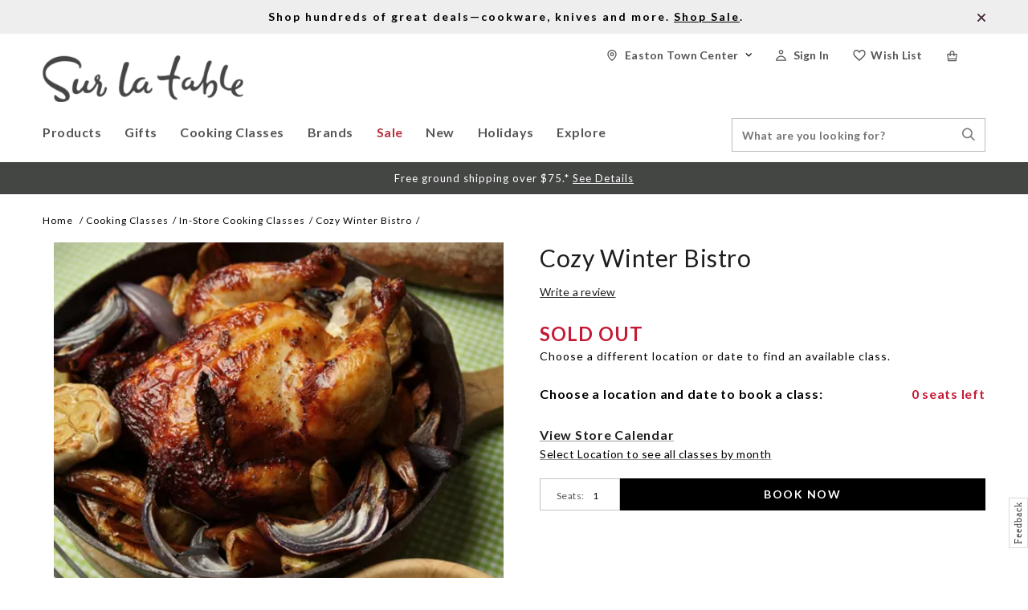

--- FILE ---
content_type: text/html;charset=UTF-8
request_url: https://www.surlatable.com/cozy-winter-bistro/CFA-1459692.html
body_size: 28046
content:
<!doctype html>
<!--[if lt IE 7]> <html class="ie6 oldie" lang="en"> <![endif]-->
<!--[if IE 7]> <html class="ie7 oldie" lang="en"> <![endif]-->
<!--[if IE 8]> <html class="ie8 oldie" lang="en"> <![endif]-->
<!--[if gt IE 8]><!--> <html lang="en"> <!--<![endif]-->
<head>


<script>
window.dataLayer = window.dataLayer || [];
</script>

<meta charset=UTF-8>

<meta http-equiv="x-ua-compatible" content="ie=edge">

<meta name="viewport" content="width=device-width, initial-scale=1.0, user-scalable=0" />

<link rel="preconnect" href="https://fonts.googleapis.com" />
<link rel="preconnect" href="https://fonts.gstatic.com" crossorigin />
<link href="https://fonts.googleapis.com/css2?family=Crete+Round:ital@0;1&family=Lato:ital,wght@0,100;0,300;0,400;0,500;0,700;1,100;1,300&display=swap" rel="stylesheet" />


<title>Cozy Winter Bistro  Cooking Class |  Sur La Table</title>
<meta name="description" content=" Cozy Winter Bistro"/>


<link href="/on/demandware.static/Sites-SLT-Site/-/default/dwe447c6c1/images/favicon.ico" rel="shortcut icon" />
<link rel="apple-touch-icon" sizes="180x180" href="/apple-touch-icon.png">



<meta name="keywords" content="  Sur La Table"/>






<script>
window.setABTestVariable = function(key, value) {
window[key] = value;
window.dispatchEvent(new CustomEvent('slt-abtest-variable-changed-' + key, { detail: value }));
}
</script>
















    <link rel="stylesheet" href="/on/demandware.static/Sites-SLT-Site/-/default/v1768899879485/css/extend.css" />



<script>
(function(w){
    w._uxa = w._uxa || [];
    w._uxa.push(["setEncryptionSelectors","[data-testid=\"cart-item-qtybox\"], #q"]);
})(window);
</script>

<script type="text/javascript">//<!--
/* <![CDATA[ (head-active_data.js) */
var dw = (window.dw || {});
dw.ac = {
    _analytics: null,
    _events: [],
    _category: "",
    _searchData: "",
    _anact: "",
    _anact_nohit_tag: "",
    _analytics_enabled: "true",
    _timeZone: "US/Pacific",
    _capture: function(configs) {
        if (Object.prototype.toString.call(configs) === "[object Array]") {
            configs.forEach(captureObject);
            return;
        }
        dw.ac._events.push(configs);
    },
	capture: function() { 
		dw.ac._capture(arguments);
		// send to CQ as well:
		if (window.CQuotient) {
			window.CQuotient.trackEventsFromAC(arguments);
		}
	},
    EV_PRD_SEARCHHIT: "searchhit",
    EV_PRD_DETAIL: "detail",
    EV_PRD_RECOMMENDATION: "recommendation",
    EV_PRD_SETPRODUCT: "setproduct",
    applyContext: function(context) {
        if (typeof context === "object" && context.hasOwnProperty("category")) {
        	dw.ac._category = context.category;
        }
        if (typeof context === "object" && context.hasOwnProperty("searchData")) {
        	dw.ac._searchData = context.searchData;
        }
    },
    setDWAnalytics: function(analytics) {
        dw.ac._analytics = analytics;
    },
    eventsIsEmpty: function() {
        return 0 == dw.ac._events.length;
    }
};
/* ]]> */
// -->
</script>
<script type="text/javascript">//<!--
/* <![CDATA[ (head-cquotient.js) */
var CQuotient = window.CQuotient = {};
CQuotient.clientId = 'bcjl-SLT';
CQuotient.realm = 'BCJL';
CQuotient.siteId = 'SLT';
CQuotient.instanceType = 'prd';
CQuotient.locale = 'default';
CQuotient.fbPixelId = '__UNKNOWN__';
CQuotient.activities = [];
CQuotient.cqcid='';
CQuotient.cquid='';
CQuotient.cqeid='';
CQuotient.cqlid='';
CQuotient.apiHost='api.cquotient.com';
/* Turn this on to test against Staging Einstein */
/* CQuotient.useTest= true; */
CQuotient.useTest = ('true' === 'false');
CQuotient.initFromCookies = function () {
	var ca = document.cookie.split(';');
	for(var i=0;i < ca.length;i++) {
	  var c = ca[i];
	  while (c.charAt(0)==' ') c = c.substring(1,c.length);
	  if (c.indexOf('cqcid=') == 0) {
		CQuotient.cqcid=c.substring('cqcid='.length,c.length);
	  } else if (c.indexOf('cquid=') == 0) {
		  var value = c.substring('cquid='.length,c.length);
		  if (value) {
		  	var split_value = value.split("|", 3);
		  	if (split_value.length > 0) {
			  CQuotient.cquid=split_value[0];
		  	}
		  	if (split_value.length > 1) {
			  CQuotient.cqeid=split_value[1];
		  	}
		  	if (split_value.length > 2) {
			  CQuotient.cqlid=split_value[2];
		  	}
		  }
	  }
	}
}
CQuotient.getCQCookieId = function () {
	if(window.CQuotient.cqcid == '')
		window.CQuotient.initFromCookies();
	return window.CQuotient.cqcid;
};
CQuotient.getCQUserId = function () {
	if(window.CQuotient.cquid == '')
		window.CQuotient.initFromCookies();
	return window.CQuotient.cquid;
};
CQuotient.getCQHashedEmail = function () {
	if(window.CQuotient.cqeid == '')
		window.CQuotient.initFromCookies();
	return window.CQuotient.cqeid;
};
CQuotient.getCQHashedLogin = function () {
	if(window.CQuotient.cqlid == '')
		window.CQuotient.initFromCookies();
	return window.CQuotient.cqlid;
};
CQuotient.trackEventsFromAC = function (/* Object or Array */ events) {
try {
	if (Object.prototype.toString.call(events) === "[object Array]") {
		events.forEach(_trackASingleCQEvent);
	} else {
		CQuotient._trackASingleCQEvent(events);
	}
} catch(err) {}
};
CQuotient._trackASingleCQEvent = function ( /* Object */ event) {
	if (event && event.id) {
		if (event.type === dw.ac.EV_PRD_DETAIL) {
			CQuotient.trackViewProduct( {id:'', alt_id: event.id, type: 'raw_sku'} );
		} // not handling the other dw.ac.* events currently
	}
};
CQuotient.trackViewProduct = function(/* Object */ cqParamData){
	var cq_params = {};
	cq_params.cookieId = CQuotient.getCQCookieId();
	cq_params.userId = CQuotient.getCQUserId();
	cq_params.emailId = CQuotient.getCQHashedEmail();
	cq_params.loginId = CQuotient.getCQHashedLogin();
	cq_params.product = cqParamData.product;
	cq_params.realm = cqParamData.realm;
	cq_params.siteId = cqParamData.siteId;
	cq_params.instanceType = cqParamData.instanceType;
	cq_params.locale = CQuotient.locale;
	
	if(CQuotient.sendActivity) {
		CQuotient.sendActivity(CQuotient.clientId, 'viewProduct', cq_params);
	} else {
		CQuotient.activities.push({activityType: 'viewProduct', parameters: cq_params});
	}
};
/* ]]> */
// -->
</script>
<!-- Demandware Apple Pay -->

<style type="text/css">ISAPPLEPAY{display:inline}.dw-apple-pay-button,.dw-apple-pay-button:hover,.dw-apple-pay-button:active{background-color:black;background-image:-webkit-named-image(apple-pay-logo-white);background-position:50% 50%;background-repeat:no-repeat;background-size:75% 60%;border-radius:5px;border:1px solid black;box-sizing:border-box;margin:5px auto;min-height:30px;min-width:100px;padding:0}
.dw-apple-pay-button:after{content:'Apple Pay';visibility:hidden}.dw-apple-pay-button.dw-apple-pay-logo-white{background-color:white;border-color:white;background-image:-webkit-named-image(apple-pay-logo-black);color:black}.dw-apple-pay-button.dw-apple-pay-logo-white.dw-apple-pay-border{border-color:black}</style>


<!-- UI -->



<link rel="stylesheet" href="/on/demandware.static/Sites-SLT-Site/-/default/v1768899879485/css/css-allinone-with-lity.css?123" />



<meta name="google-site-verification" content="AIzaSyC5zYf2rcONOOywxmwtKOgXq4qVuGhFEFM" />
















<link rel="canonical" href="https://www.surlatable.com/cozy-winter-bistro/CFA-1459692.html" />

<script>
window.pwaProductUrl = '';
</script>
<!-- FigPii Asynchronous Tracking Code -->
<script>!function(w,d,u){var n=d.createElement('script');n.crossOrigin='anonymous',n.async='async',n.src=u,d.head.append(n),w._fpEvent=w._fpEvent||[]}(window,document,'https://tracking-cdn.figpii.com/d40ba4a986f94f31452a835eb461f84b.js');</script>
<!-- End FigPii Asynchronous Tracking Code -->
<!-- Radar -->

<link href="https://js.radar.com/v4.1.5/radar.css" rel="stylesheet" />
<script src="https://js.radar.com/v4.1.5/radar.min.js"></script>











      


   
   





<meta property="og:image" content="https://assets.surlatable.com/m/50772e98ddef1601/72_dpi_webp-IS_Roast_Chicken.jpg"/>
<meta property="og:url" content="https://www.surlatable.com/cozy-winter-bistro/CFA-1459692.html"/>
<meta property="og:title" content="Cozy Winter Bistro  Cooking Class |  Sur La Table"/>
<meta property="og:description" content="Cozy Winter Bistro"/>
<meta property="og:type" content="product"/>
<meta property="og:site_name" content="Sur La Table" />



<meta property="og:price:currency" content="USD" />


<script crossorigin src="https://applepay.cdn-apple.com/jsapi/1.latest/apple-pay-sdk.js" crossorigin="anonymous">
</script>

</head>
<body>


<!-- Google Tag Manager (noscript) -->
<noscript><iframe src="//www.googletagmanager.com/ns.html?id=GTM-5RV6QQ"
height="0" width="0" style="display:none;visibility:hidden"></iframe></noscript>
<!-- End Google Tag Manager (noscript) -->


<div id="wrapper" class="pt_product-details">


<a href="#main" title="skip navigation" class="skip-navigation">Skip to main content</a>
<div class="header-main">
<div class="header-banner">
<div class="banner-inner">

	 


	



<div class="html-slot-container top-header-message">


<div class="promo-bar "><a href="https://www.surlatable.com/sale/"><b>Shop hundreds of great deals&mdash;cookware, knives and more. <u>Shop Sale</u>.</b>
    </a>
    &nbsp;
    <span class="slt-sprite closeiconpromobar1x promo-close">
        X
    </span>
</div>


</div>






<script type="application/json" role="pwa-slot-data">
{"calloutMsg":"","slotType":"html","component":"HTML_SNIPPET","content":"\u003Cdiv class=\"promo-bar \"\u003E\u003Ca href=\"https:\u002F\u002Fwww.surlatable.com\u002Fsale\u002F\"\u003E\u003Cb\u003EShop hundreds of great deals&mdash;cookware, knives and more. \u003Cu\u003EShop Sale\u003C\u002Fu\u003E.\u003C\u002Fb\u003E\n    \u003C\u002Fa\u003E\n    &nbsp;\n    \u003Cspan class=\"slt-sprite closeiconpromobar1x promo-close\"\u003E\n        X\n    \u003C\u002Fspan\u003E\n\u003C\u002Fdiv\u003E"}
</script>


 
	
</div>
</div>
<div class="global-nav">
<div class="hamburger-block">
<button class="menu-toggle">
<span class='menue-header burgericonmobile'></span>
<span class="visually-hidden">Menu</span>
</button>
</div>
<div class='mobile-user-info'>



<script>
window.SLTProfile={};

</script>
<li class="basicUserInfo user-info my-account-links menu-utility-divs ">
<a class="m4 user-account anonymous" href="/account/login" title="Sign In ">
<span class="user-account-icon sticky-hiden"></span>
<span class="user-account-icon UserIcon2x sticky-show"></span>


<span class="header-text sticky-hiden" >
Sign In 
</span>

</a>
<div class="user-panel">
<div class="m2">Sign In </div>
<ul class="user-links">

<li>
<a class="null" href="https://www.surlatable.com/account" title="Go to: Sign In ">Sign In </a>
</li>

</ul>

	 

	
</div>
</li>
</div>
<div class="primary-logo">
<a href="https://www.surlatable.com/home" title="Go to the homepage">
<img class="logo-img" src="/on/demandware.static/Sites-SLT-Site/-/default/dw523f3288/images/SLT_Logo.png" alt="Sur La Table Logo">
</a>
</div>
<!-- utility user menu -->
<div id="menuUtilityUser" class="menu-utility-user menu-utility-desktop">
<div id="mini-cart" class="menu-utility-divs col-2">





    

    <link rel="stylesheet" href="/on/demandware.static/Sites-SLT-Site/-/default/v1768899879485/css/paypal.css" />

















































































































<!-- Report any requested source code -->

<!-- Report the active source code -->





<div class="mini-cart-total">

<a class="mini-cart-link mini-cart-empty" href="https://www.surlatable.com/shopping-bag" title="View Bag">
<span class="miniCart-header-icon CartIcon2x sticky-hiden"></span>
<span class="miniCart-header-icon CartIcon2x sticky-show"></span>
<span class="miniCart-header-icon carticonmobile"></span>
</a>

</div>








</div>
<ul class="menu-utility-header">


<li class="wishlist menu-utility-divs">
<a class="m4" href="/account/login?redirect-url=/wish-list">
<span class="wishlist-header-icon sticky-hiden"></span>
<span class="wishlist-header-icon WishlistIcon2x sticky-show"></span>
<span class="header-text sticky-hiden">Wish List</span>
</a>
</li>





<script>
window.SLTProfile={};

</script>
<li class="basicUserInfo user-info my-account-links menu-utility-divs ">
<a class="m4 user-account anonymous" href="/account/login" title="Sign In ">
<span class="user-account-icon sticky-hiden"></span>
<span class="user-account-icon UserIcon2x sticky-show"></span>


<span class="header-text sticky-hiden" >
Sign In 
</span>

</a>
<div class="user-panel">
<div class="m2">Sign In </div>
<ul class="user-links">

<li>
<a class="null" href="https://www.surlatable.com/account" title="Go to: Sign In ">Sign In </a>
</li>

</ul>

	 

	
</div>
</li>












<li class="stores menu-utility-divs">
<a class="user-account m4" href="/locations"
title="Locate Stores">
<span class="store-icon sticky-hiden"></span>
<span class="store-icon MyStoreIcon2x sticky-show"></span>
<span class="sticky-hiden storename">Stores</span>
</a>
</li>


</ul>
</div>
<nav id="navigation" role="navigation">
<div class="close-menu">
<div class="primary-logo">
<a href="https://www.surlatable.com/home" title="Go to the homepage">
<img class="logo-img" src="/on/demandware.static/Sites-SLT-Site/-/default/dw523f3288/images/SLT_Logo.png" alt="Sur La Table Logo"/>
</a>
</div>
<div class="navigation-closed">
<span class="CLOSEICON"></span>
</div>
</div>

<div class="navigation-main">





























































































<ul class="menu-category level-1">


<li class="top-level-cat products  products  hasSubCats">



<div class="top-level-cat-name">
<div class="content">
<span class="back-root"></span>
<span>Products </span>
</div>
</div>


<a class="level-1-cat  " href="https://www.surlatable.com/products/">



<span class="m1"> Products</span>
</a>

<div class="sub-nav-load" data-cat-id="products"></div>
</li>

<li class="top-level-cat gifts  hasSubCats">



<div class="top-level-cat-name">
<div class="content">
<span class="back-root"></span>
<span>Gifts </span>
</div>
</div>


<a class="level-1-cat  " href="https://www.surlatable.com/gifts-1/">



<span class="m1"> Gifts</span>
</a>

<div class="sub-nav-load" data-cat-id="gifts"></div>
</li>

<li class="top-level-cat classes  hasSubCats">



<div class="top-level-cat-name">
<div class="content">
<span class="back-root"></span>
<span>Cooking Classes </span>
</div>
</div>


<a class="level-1-cat  " href="https://www.surlatable.com/cooking-classes/">



<span class="m1"> Cooking Classes</span>
</a>

<div class="sub-nav-load" data-cat-id="classes"></div>
</li>

<li class="top-level-cat brands  ">



<div class="top-level-cat-name">
<div class="content">
<span class="back-root"></span>
<span>Brands </span>
</div>
</div>


<a class="level-1-cat  " href="https://www.surlatable.com/brands/">

<span class="m1"> Brands</span>
</a>

<div class="sub-nav-load" data-cat-id="brands"></div>
</li>

<li class="top-level-cat cat2211269  hasSubCats">



<div class="top-level-cat-name">
<div class="content">
<span class="back-root"></span>
<span>Sale </span>
</div>
</div>


<a class="level-1-cat  " href="https://www.surlatable.com/sale/">



<span class="m1"> Sale</span>
</a>

<div class="sub-nav-load" data-cat-id="cat2211269"></div>
</li>

<li class="top-level-cat cat2211276  ">



<div class="top-level-cat-name">
<div class="content">
<span class="back-root"></span>
<span>New </span>
</div>
</div>


<a class="level-1-cat  noSubCats" href="https://www.surlatable.com/new-1/">

<span class="m1"> New</span>
</a>

<div class="sub-nav-load" data-cat-id="cat2211276"></div>
</li>

<li class="top-level-cat cat880428  hasSubCats">



<div class="top-level-cat-name">
<div class="content">
<span class="back-root"></span>
<span>Holidays </span>
</div>
</div>


<a class="level-1-cat  " href="https://www.surlatable.com/holidays/">



<span class="m1"> Holidays</span>
</a>

<div class="sub-nav-load" data-cat-id="cat880428"></div>
</li>

<li class="top-level-cat explore-nav  hasSubCats">



<div class="top-level-cat-name">
<div class="content">
<span class="back-root"></span>
<span>Explore </span>
</div>
</div>


<a class="level-1-cat  " href="https://www.surlatable.com/explore/">



<span class="m1"> Explore</span>
</a>

<div class="sub-nav-load" data-cat-id="explore-nav"></div>
</li>

</ul>


</div>
<div class="mobilemenu-bottom">
<div class="menu-utility-user">




<script>
window.SLTProfile={};

</script>
<li class="basicUserInfo user-info my-account-links menu-utility-divs ">
<a class="m4 user-account anonymous" href="/account/login" title="Sign In ">
<span class="user-account-icon sticky-hiden"></span>
<span class="user-account-icon UserIcon2x sticky-show"></span>


<span class="header-text sticky-hiden" >
Sign In 
</span>

</a>
<div class="user-panel">
<div class="m2">Sign In </div>
<ul class="user-links">

<li>
<a class="null" href="https://www.surlatable.com/account" title="Go to: Sign In ">Sign In </a>
</li>

</ul>

	 

	
</div>
</li>












<li class="stores menu-utility-divs">
<a class="user-account m4" href="/locations"
title="Locate Stores">
<span class="store-icon sticky-hiden"></span>
<span class="store-icon MyStoreIcon2x sticky-show"></span>
<span class="sticky-hiden storename">Stores</span>
</a>
</li>


<li class="customer-service-link">
<a href="https://www.surlatable.com/contactus">
<span class="contact-img"></span>
<span>Contact </span>
</a>
</li>
</div>
</div>
</nav>
<div class="header-menu-utility general-search">
<div class="header-search">


<form role="search" class="sfcc-search-form" action="/search" method="get" name="simpleSearch" data-pwa-action="/pwa/search" data-sfcc-action="/search?prefn1=productType&amp;prefv1=HardGood">
<fieldset>
<label class="visually-hidden" for="q">Search Catalog</label>
<input type="text" id="q" class="search-input" name="q" value="" placeholder="What are you looking for?" />
<input type="hidden" name="lang" value="default"/>
<button class="searchheadersubmit">
<span class="visually-hidden">Search Stores</span>
<span class="search-icon SearchIcon1x desktop-tablet-landscape-show"></span>
<span class='search-icon SearchIconmobile desktop-mini-show'></span>
</button>
</fieldset>
</form>

</div>
<span class='search-icon SearchIcon1x desktop-lg-show search-slide search-icon sticky-show'></span>
</div>
<div class="mobile-search">
<input type="text" class="search-input" value="" placeholder="Search" />
<div class="icon">
<span class='search-icon SearchIconmobile desktop-mini-show'></span>
</div>
</div>
</div>
</div>
<div class="shipping-banner-message">

	 


	



<div class="html-slot-container shipping-banner-message">


<div class="promo-bar">
  <div class="b1 promo-message">
    Free ground shipping over $75.*
    <u>
      <a href="https://www.surlatable.com/shipping.html" title="See shipping details">
        <span style="color:#ffffff;">
          See Details
        </span>
      </a>
    </u>
  </div>
</div>
<style type="text/css">
  .shipping-banner-message .promo-bar {
    height: 16px;
    width: 100%;
    background-color: #444644;
    text-align: center;
    padding: 12px 0px;
  }

  .shipping-banner-message .promo-bar .promo-message {
    color: #FFF;
    font-size: 13px;
  }

  @media screen and (max-width : 1023px) {
    .shipping-banner-message .promo-bar {
      height: 20px;
      padding: 8px 3px 8px 3px;
    }

    .shipping-banner-message .promo-bar .promo-message {
      font-size: 11px;
      letter-spacing: 0.5px;
      line-height: 13px;
    }
  }
  .pt_checkout .shipping-banner-message, .pt_checkout .header-banner {display:none}
</style>


</div>






<script type="application/json" role="pwa-slot-data">
{"calloutMsg":"","slotType":"html","component":"HTML_SNIPPET","content":"\u003Cdiv class=\"promo-bar\"\u003E\n  \u003Cdiv class=\"b1 promo-message\"\u003E\n    Free ground shipping over $75.*\n    \u003Cu\u003E\n      \u003Ca href=\"https:\u002F\u002Fwww.surlatable.com\u002Fshipping.html\" title=\"See shipping details\"\u003E\n        \u003Cspan style=\"color:#ffffff;\"\u003E\n          See Details\n        \u003C\u002Fspan\u003E\n      \u003C\u002Fa\u003E\n    \u003C\u002Fu\u003E\n  \u003C\u002Fdiv\u003E\n\u003C\u002Fdiv\u003E\n\u003Cstyle type=\"text\u002Fcss\"\u003E\n  .shipping-banner-message .promo-bar {\n    height: 16px;\n    width: 100%;\n    background-color: #444644;\n    text-align: center;\n    padding: 12px 0px;\n  }\n\n  .shipping-banner-message .promo-bar .promo-message {\n    color: #FFF;\n    font-size: 13px;\n  }\n\n  @media screen and (max-width : 1023px) {\n    .shipping-banner-message .promo-bar {\n      height: 20px;\n      padding: 8px 3px 8px 3px;\n    }\n\n    .shipping-banner-message .promo-bar .promo-message {\n      font-size: 11px;\n      letter-spacing: 0.5px;\n      line-height: 13px;\n    }\n  }\n  .pt_checkout .shipping-banner-message, .pt_checkout .header-banner {display:none}\n\u003C\u002Fstyle\u003E"}
</script>


 
	
</div>
<script type="application/ld+json">
{
"@context": "https://schema.org",
"@type": "Organization",
"name": "Sur La Table",
"url": "https://www.surlatable.com/",
"sameAs" : [
"https://www.facebook.com/SurLaTable",
"https://www.instagram.com/surlatable/",
"https://www.youtube.com/user/SurLaTableCorp"],
"logo": "https://www.surlatable.com/logo.gif"
}
</script>









<span hidden class="siteKey">vZsv4B7pMmG7eLgsite</span>
<span hidden class="turntoUrl">turnto.com</span>


    <link href="//static.www.turnto.com/tra4_3/tra.css" type="text/css" rel="stylesheet" />
	<link href="/on/demandware.static/Sites-SLT-Site/-/default/v1768899879485/css/turnto.css" type="text/css" rel="stylesheet" />



    
    


    
        
        
        <span hidden class="productsku">CFA-1459692</span>
    

    

    
    
    <script>

        var locale = "en_US";

        var ssoConfig = {
            userDataFn: function(contextObj) {
                $.ajax({
                    url: "/on/demandware.store/Sites-SLT-Site/default/SpeedFlex-UserData",
                    type: 'post',
                    dataType: 'json',
                    success: function (data) {
                        if (data.isUserLoggedIn) {
                            TurnToCmd('ssoRegDone', { context: contextObj, userDataToken: data.userDataToken });
                        } else {
                            window.location.href = data.redirectUrl;
                        }
                    },
                    error: function (err) {}
                });
            },
            loggedInDataFn: function(contextObj) {
                $.ajax({
                    url: "/on/demandware.store/Sites-SLT-Site/default/SpeedFlex-LoggedInData",
                    type: 'post',
                    dataType: 'json',
                    success: function (data) {
                        TurnToCmd('loggedInDataFnDone', { context: contextObj, loggedInData: data.userDataToken });
                    },
                    error: function (err) {}
                });
            },
            logout: function() {
                $.ajax({
                    url: "/on/demandware.store/Sites-SLT-Site/default/SpeedFlex-LoggedOut",
                    type: 'get',
                    dataType: 'json',
                    success: function (data) {},
                    error: function (err) {}
                });
            }
        };

        
        var extensionVersion = {
            architecture: "SFRA 104.0.1 - controllers",
            sfccPlatform: "20.9",
            turnToCartridge: "20.9.0 updated 3/26/2020",
        };

        if('pdp-page' == 'pdp-page') {
            var productSku = 'CFA-1459692';
            var turnToConfig = {
                    locale: locale,
                    pageId: "pdp-page",
                    sku: productSku,
                    gallery: {
                        skus: [productSku]
                    },
                    topComments: { }, 
                    chatter: { },
                    extensionVersion: extensionVersion,
                    sso: ssoConfig,
                    reviewsList: {
                        onFinish: function() {
                            window.turnToFunctions.init();
                        },
                        onUpdate: function() {
                            window.turnToFunctions.onReviewListUpdate();
                        }
                    },
                     qa: {
                        onFinish: function() {
                            window.turnToFunctions.onQAFinish();
                        }
                    }
                };
        } else if ('pdp-page' == 'order-confirmation-page') {
            var turnToConfig = {
                    locale: locale,
                    pageId: "order-confirmation-page",
                    extensionVersion: extensionVersion,
                    sso: ssoConfig
                }
        } else if ('pdp-page' == 'search-page') {
            var turnToConfig = {
                    locale: locale,
                    pageId: "search-page",
                    commentsPinboardTeaser: { },
                    extensionVersion: extensionVersion,
                    sso: ssoConfig
                }
        }

        window.TurnToCmd=window.TurnToCmd||function(){(TurnToCmd.q=TurnToCmd.q||[]).push(arguments)};
    </script>


    <script src="https://widgets.turnto.com/v5/widgets/vZsv4B7pMmG7eLgsite/js/turnto.js" async></script>


<div id="main" role="main" class="full-width clearfix">



<div id="browser-check">
<noscript>
<div class="browser-compatibility-alert">
<i class="fa fa-exclamation-triangle fa-2x pull-left"></i>
<p class="browser-error">Your browser's Javascript functionality is turned off. Please turn it on so that you can experience the full capabilities of this site.</p>
</div>
</noscript>
</div>

<div id="primary" class="primary-content pdp-main-container">


<div class="breadcrumb">




<script type="text/javascript">//<!--
/* <![CDATA[ (viewCategory-active_data.js) */
dw.ac.applyContext({category: "in-store-classes"});
/* ]]> */
// -->
</script>




<a class="breadcrumb-element" href="https://www.surlatable.com/home" title="Go to Home">Home </a>

<a class="breadcrumb-element" href="https://www.surlatable.com/cooking-classes/" title="Go to Cooking Classes">Cooking Classes</a>






<a class="breadcrumb-element" href="https://www.surlatable.com/cooking-classes/in-store-cooking-classes/" title="Go to In-Store Cooking Classes">In-Store Cooking Classes</a>






<span class="breadcrumb-element">Cozy Winter Bistro</span>




<script type="application/ld+json">
{
"@context":"https://schema.org/",
"@type":"BreadcrumbList",
"itemListElement": [{"@type":"ListItem","position":1,"item":{"@id":"https://www.surlatable.com/home","name":"Home"}},{"@type":"ListItem","position":2,"item":{"@id":"https://www.surlatable.com/cooking-classes/","name":"Cooking Classes"}},{"@type":"ListItem","position":3,"item":{"@id":"https://www.surlatable.com/cooking-classes/in-store-cooking-classes/","name":"In-Store Cooking Classes"}},{"@type":"ListItem","position":4,"item":{"@id":"https://www.surlatable.com/cozy-winter-bistro/CFA-1459692.html","name":"Cozy Winter Bistro"}}]
}
</script>
</div>




























































































<!-- CQuotient Activity Tracking (viewProduct-cquotient.js) -->
<script type="text/javascript">//<!--
/* <![CDATA[ */
(function(){
	try {
		if(window.CQuotient) {
			var cq_params = {};
			cq_params.product = {
					id: 'CFA-1459692',
					sku: '',
					type: '',
					alt_id: ''
				};
			cq_params.realm = "BCJL";
			cq_params.siteId = "SLT";
			cq_params.instanceType = "prd";
			window.CQuotient.trackViewProduct(cq_params);
		}
	} catch(err) {}
})();
/* ]]> */
// -->
</script>
<script type="text/javascript">//<!--
/* <![CDATA[ (viewProduct-active_data.js) */
dw.ac._capture({id: "CFA-1459692", type: "detail"});
/* ]]> */
// -->
</script>









      


   
   





  


<div id="pdpMain" class="pdp-main Culinary">






<div class="wish-container--placeholder"></div>
<div class="product-col-1 product-image-container Desktop-view">
<div class="product-primary-image-section">













<div class="product-primary-image single-thumbnail">


<div class="visually-hidden">Images</div>





<a href=https://assets.surlatable.com/m/50772e98ddef1601/72_dpi_webp-IS_Roast_Chicken.jpg target=_blank class="product-image main-image single-image" title="Cozy Winter Bistro">
<span class='product-image-PDPMain'>
<img class="primary-image" src="https://assets.surlatable.com/m/50772e98ddef1601/72_dpi_webp-IS_Roast_Chicken.jpg" alt="Cozy Winter Bistro"/>
</span>
</a>
</div>








</div>


</div>
<div class="product-col-2 product-detail product-class-detail">
<h1 class="product-name">
Cozy Winter Bistro
</h1>
<div id="product-content">

	
	

	
	

	<input class="availableCountClasses" type="hidden" name="availableCountClasses" value="0"/>
	<input class="currentBasketQuantity" type="hidden" name="currentBasketQuantity" value="0" />

	

	<div class="visually-hidden">Details</div>
	<span class="visually-hidden">https://www.surlatable.com/cozy-winter-bistro/CFA-1459692.html</span>

	

	
	<div class="product-number teaser ">
        
            
    
    <div id="tt-teaser-widget"></div>

            <span class="separator"></span>
        
        <div class="class-number">
            <span class="product-id-class cfa">Class ID:</span>
            <span class="prodSku cfa" data-masterid="CFA-1459692">CFA-1459692</span>
        </div>
	</div>

	<div class='price-details'>
		
		























<div class="classes-sold-out">
SOLD OUT
</div>
<div class="classes-sold-out-msg">
Choose a different location or date to find an available class.
</div>







		

		<div class="age-class per-seat-age">
			
		</div>
	</div>

	
	
	




<div class="visually-hidden">Promotions</div>
<div class="promotion">
<div class="promotion-callout">



</div>
</div>



	
	
	
    
	
	
    
    
	

	
	
		<script src="https://js.squarecdn.com/square-marketplace.js" data-analytics-enabled async ></script>
	

    
    

    
        

        <div class="after-pay ap-culinary">
            
                <square-placement
                    data-mpid="ba41427b-1a17-4d7e-90ed-10231446c1cb"
                    data-placement-id="5fedc41f-20d4-42a5-871c-a2b003cb66fe"
                    data-amount="0.0"
                    data-item-skus="CFA-1459692"
                    data-item-categories="In-Store Cooking Classes"
                    data-min="1.0"
                    data-max="4000.0"
                    data-apr-loans-available="true"
                    data-page-type="product"
                    data-currency="USD"
                    data-locale="en_US"
                    data-consumer-locale="en_US"
                    data-is-eligible="false"
                    data-cart-is-eligible="false"
                    data-intro-text="Or"
                    ></square-placement>
            
        </div>
    
	
	

	
	


	
	
	


	

	<div class="mobile-product-col product-image-container mobile-view">
		<div class="product-primary-image-section">
			












<div class="product-primary-image single-thumbnail">


<div class="visually-hidden">Images</div>





<a href=https://assets.surlatable.com/m/50772e98ddef1601/72_dpi_webp-IS_Roast_Chicken.jpg target=_blank class="product-image main-image single-image" title="Cozy Winter Bistro">
<span class='product-image-PDPMain'>
<img class="primary-image" src="https://assets.surlatable.com/m/50772e98ddef1601/72_dpi_webp-IS_Roast_Chicken.jpg" alt="Cozy Winter Bistro"/>
</span>
</a>
</div>




		</div>
		
		
	</div>

	<div class='variation-header'>
		<span class="choose-location-and-date">
			Choose a location and date to book a class: </span>
			
				
				
				
					<span id="available-seats-cont-CFA-1459692"
						class="available-seats-cont">0 seats left</span>
				
			
	</div>

	

	




	

	<form action="https://www.surlatable.com/on/demandware.store/Sites-SLT-Site/default/Product-Detail" method="post" id="dwfrm_product_addtocart_d0ckagwksjzr" class="pdpForm class-detail-page">
		<fieldset>
			<div class="product-add-to-cart">
				<div class="visually-hidden">Product Actions</div>

				

				

				

				

				
					<input type="hidden" name="uuid" id="uuid" value="" />
					
				
				
				
				<input type="hidden" name="cartAction" id="cartAction" value="update" />
				
				<div class="calendar-link-container">
					
						
						<a class="calendar-link disabled" href="/search-calendar?cgid=in-store-classes" title="View Store Calendar">
							View Store Calendar
						</a>
					
				</div>
				<input type="hidden" name="pid" id="pid" value="CFA-1459692" data-masterid="CFA-1459692" />
					<div class="classAttendees">
						<div class='book-row'>
							<div class="inventory">
								<div class="quantity">
									<label for="Quantity">Seats:</label>
									<input type="text" class="input-text classQuantity" name="Quantity" id="Quantity" size="2" maxlength="3"
										value="1" data-available="0" />
								</div>
							</div>
							<button id="add-attendees" title="add Attendees" class="add-attendees" data-disabled=" disabled=&quot;disabled&quot;">BOOK NOW</button>
						</div>
						<div class="invalid-quantity-classes hide">We regret to inform you that there are only 0 space(s) available in this class. Please adjust your number of attendees, add to cart, and proceed to Checkout.</div>
						<div class="attendeeInstructions hide">
							
								<div class="required-attendee">Fill out the required fields for each attendee</div>
							
							<div class="notification-attendee">NOTE: Class emails may go to all attendees. If you don&rsquo;t want the attendee to receive emails, enter your own email address for each attendee.</div>
						</div>
						<div class="attendeeDetails"></div>
						<div class="cancellationPolicy hide">
							
								
							

							
								<!-- dwMarker="content" dwContentID="1bdcf9edfa17dbc701c97be100" -->
								<p><strong>Cancellation Policy</strong></p>

<p>Thank you for registering to attend a Sur La Table Cooking Class or Private Event. This policy describes what happens should you need to cancel. To receive a full refund, cancel up to 48 hours before the scheduled start time for cooking classes and at least 14 days before the scheduled date for private events. Refunds will be processed using the original payment method. Should you prefer, you can choose to receive your refund in the form of a Sur La Table Gift Card.<br></br> 


Unfortunately, we are unable to offer refunds or in-store credit for cancellations made within 48 hours of your class start time or within 14 days of your private event.
Cancellations or changes can be made (1) in person at the class location or (2) by calling toll-free Customer Service at 317-559-2041 during normal business hours. We cannot accept or honor cancellations made by email or left on voicemail.<br></br>  


When Sur La Table must cancel a class due to inclement weather or other circumstances beyond our control (e.g., power outages, facility issues, etc.), we will attempt to notify you by email or telephone with as much notice as possible. If this occurs, Sur La Table will issue a full refund to the original form of payment or, should you choose, a Sur La Table gift card. However, if we do not affirmatively cancel a class by email or telephone and you are unable to attend, our standard cancellation policy applies. Please note that Sur La Table reserves the right to modify class menus at any time due to ingredient availability or seasonality.<br></br>  


 </p>
<p>
</p>
								<!-- End content-asset -->
							
							<div class="label-inline label-inline form-indent">
								<div class="field-wrapper">
									<div class="custom-checkbox-div">
										<input class="input-checkbox attendee-input" type="checkbox" id="cancellationPolicy-agreement" name="cancellationPolicy-agreement" value="true" maxlength="2147483647"/>
										<span class="custom-checkbox"></span>
									</div>
									<span>
										
										
											<strong>By checking this box, you agree to Sur La Table’s cooking class terms and conditions, including cancellation policies.</strong>
										
									</span>
								</div>
								<div class="cancellationPolicy-agreement-error hide error">Please click the box to accept our policies.</div>
							</div>
						</div>
						
							<isapplepay class="dw-apple-pay-button dw-apple-pay-logo-white dw-apple-pay-border culinary-pdp hide" sku="CFA-1459692" id="dw-apple-pay-button"></isapplepay>
						
					</div>
					<button id="add-to-cart" type="submit" title="Add to Bag" value="Add to Bag" class="button-fancy-large hide add-to-cart class-add-to-cart">Add to Bag</button>

				
				

				</div><!--  end details block -->
			</fieldset>
		</form>


	
	


<input type="hidden" name="isClass" value="true"/>







<input type="hidden" name="thresoldShippingAmount" value="75.0">
<input type="hidden" name="enableNewAddToCartOnPDPABTest" value="true">
<div class="added-to-cart-container-hidden">
<span data-testid="cart-modal-checked" class="checked"></span>
<div class="title">
<span data-testid="cart-modal-title-quantity" id="cart-title-quantity"></span>
<span data-testid="cart-modal-title">Item(s) added to bag</span>
</div>
<div class="added-to-cart-container__content">
<div class="item">
<div class="cart-image">


<img loading="lazy" data-testid="cart-modal-image" src="https://assets.surlatable.com/m/50772e98ddef1601/72_dpi_webp_small-IS_Roast_Chicken.jpg" alt="Cozy Winter Bistro" title="Cozy Winter Bistro"/>
</div>
<div class="info">
<div data-testid="cart-modal-name" class="name ">
Cozy Winter Bistro
</div>
<div class="details">
<span data-testid="cart-modal-sku-key">SKU: </span>
<span data-testid="cart-modal-sku-value">CFA-1459692</span>
</div>



<div class="details">

<span data-testid="cart-modal-location-icon" class="cart-location-icon"></span>
<span data-testid="cart-modal-location-value"></span>
</div>



<div class="details price">





























<div class="product-price">






<div class="cart-item-info cart-item-info-price">N/A</div>






</div>






</div>

<div data-testid="cart-modal-class-attendees" class="details attendees"></div>

</div>
</div>
<div class="item item-extend hidden">
<div class="cart-image">
<img loading="lazy" data-testid="cart-modal-image-extend" id="cart-image-extend" src="#" alt="" title=""/>
</div>
<div class="info">
<div data-testid="cart-modal-name-extend" id="cart-name-extend" class="name hardgood-name"></div>
<div class="details">
<span data-testid="cart-modal-sku-extend-key">SKU: </span>
<span data-testid="cart-modal-sku-extend-value" id="cart-sku-extend-value"></span>
</div>
<div class="details">
<span data-testid="cart-modal-quantity-extend-key">Qty:</span>
<span data-testid="cart-modal-quantity-extend-value" id="cart-quantity-extend-value"></span>
<div class="details price">
<div class="product-price">
<div class="regular-price">
<span class="label">Price:</span>
<span class="price" id="cart-price-extend-value"></span>
</div>
</div>
</div>
</div>
</div>
</div>

<div class="cart-subtotal">
<div data-testid="cart-modal-subtotal" class="subtotal" id="cart-subtotal"></div>






    <input type="hidden" name="percentComplete" value="0.0" />
    <input type="hidden" name="thresoldShippingAmount" value="75.0" />
    <input type="hidden" name="cartNeededForFreeShipping" value="75.00" />
    <div class="processbar-container incomplete" id="processbar-container">
        <div class="processbar-status">
            <div class="processbar">
                <div class="bubble-price " id="bubble-price">
                    <div data-testid="cart-modal-processbar-price" id="processbar-price">
                        $0.00
                    </div>
                    <div class="poligon"></div>
                </div>
                <span data-testid="cart-modal-processbar-status-icon" class="processbar-status-icon"></span>
                <div class="processbar-completed" id="processbar-completed">
                </div>
            </div>
            <div data-testid="cart-modal-free-shipping-subtotal" class="free-shipping-subtotal">
                $
                75.00
            </div>
        </div>
        <div class="message">
            <div data-testid="cart-modal-free-shipping-complete"
                class="free-shipping-complete hidden">
                Great! Your order qualifies for
                <span data-testid="cart-modal-free-shipping" class="free-shipping">free shipping!</span>
            </div>
            <div data-testid="cart-modal-free-shipping-incomplete"
                class="free-shipping-incomplete ">
                You're only
                <span class="free-shipping" id="free-shipping-cart-total">
                    $75.00
                </span>
                away to get
                <span class="free-shipping">free shipping!</span>
            </div>
        </div>
    </div>

</div>
<div class="actions">
<button data-testid="cart-modal-continue-shopping" id="cart-continue-shoppin" type="button" class="continue-shopping">
Continue Shopping
</button>
<a data-testid="cart-modal-view-cart" class="view-cart" title="View Bag" href="https://www.surlatable.com/shopping-bag">
View Bag
</a>
</div>
<div class="atc-dialog-recommendation-carousel atc-recommendations bloomreach-recommend">

</div>
<div class="atc-dialog-classes-carousel atc-recommendations">

	 

	
</div>
</div>
</div>

<div class="pdp-add-to-cart-pop-up hidden">
    <span class="arrow-up"></span>
    <div class="message"></div>
</div>



</div>
</div>




<div class="class-info add-menu
">

<div class="menu-class-container">

<div class="menu-class">Menu</div>
<div class="long-menu-classes">
Steamed Clams with Sausage and Fennel – Pan Roasted Chicken Breast with Orange and Tarragon Butter - Butternut Squash with Shallots and Sage - Apple Tarte Tatin
</div>




</div>


<div class="what-you-learn-container">
<div class="whatYouWillLearn">What you will learn</div>
<div class="what-you-will-learn-classes">
Settle down near the fireplace and enjoy a complete menu of sophisticated yet simple bistro classics. The heart of France comes home as we learn traditional cooking techniques and how to pre-plan, prepare, and present this authentic and approachable menu with savoir-faire.<br><br><hr width=50%><br><b>What To Expect:</b><br><br>Great cooking isn't about recipes—it's about techniques. In our classes you'll work together with other students in a fun, hands-on environment led by our professional chef instructors.<ul><li>Learn fundamental skills for a lifetime of great cooking<li>Work side-by-side with other students to prepare each dish<li>Interact with classmates and the instructor for a rich learning experience<li>Classes are 2 to 2 1&#47;2 hours, unless otherwise noted above, and each student enjoys a generous taste of every dish<li>Held in our professional teaching kitchens, each class is led by an experienced chef instructor<li>Students receive a 10&#37; discount coupon to use the week after the class</ul>
</div>






</div>


</div>
<div class="recommendation-carousel">


	
<!-- =============== This snippet of JavaScript handles fetching the dynamic recommendations from the remote recommendations server
and then makes a call to render the configured template with the returned recommended products: ================= -->

<script>
(function(){
// window.CQuotient is provided on the page by the Analytics code:
var cq = window.CQuotient;
var dc = window.DataCloud;
var isCQ = false;
var isDC = false;
if (cq && ('function' == typeof cq.getCQUserId)
&& ('function' == typeof cq.getCQCookieId)
&& ('function' == typeof cq.getCQHashedEmail)
&& ('function' == typeof cq.getCQHashedLogin)) {
isCQ = true;
}
if (dc && ('function' == typeof dc.getDCUserId)) {
isDC = true;
}
if (isCQ || isDC) {
var recommender = '[[&quot;product-to-product&quot;]]';
var slotRecommendationType = decodeHtml('RECOMMENDATION');
// removing any leading/trailing square brackets and escaped quotes:
recommender = recommender.replace(/\[|\]|&quot;/g, '');
var separator = '|||';
var slotConfigurationUUID = '6f11c7e8914941abd35941f2ce';
var contextAUID = decodeHtml('CFA-1459692');
var contextSecondaryAUID = decodeHtml('');
var contextAltAUID = decodeHtml('');
var contextType = decodeHtml('');
var anchorsArray = [];
var contextAUIDs = contextAUID.split(separator);
var contextSecondaryAUIDs = contextSecondaryAUID.split(separator);
var contextAltAUIDs = contextAltAUID.split(separator);
var contextTypes = contextType.split(separator);
var slotName = decodeHtml('recommendation-culinary-cdp-1');
var slotConfigId = decodeHtml('recommendation-culinary-cdp-1');
var slotConfigTemplate = decodeHtml('slots/recommendation/einstein-horizontalcarousel.isml');
if (contextAUIDs.length == contextSecondaryAUIDs.length) {
for (i = 0; i < contextAUIDs.length; i++) {
anchorsArray.push({
id: contextAUIDs[i],
sku: contextSecondaryAUIDs[i],
type: contextTypes[i],
alt_id: contextAltAUIDs[i]
});
}
} else {
anchorsArray = [{id: contextAUID, sku: contextSecondaryAUID, type: contextType, alt_id: contextAltAUID}];
}
var urlToCall = '/on/demandware.store/Sites-SLT-Site/default/CQRecomm-Start';
var params = null;
if (isCQ) {
params = {
userId: cq.getCQUserId(),
cookieId: cq.getCQCookieId(),
emailId: cq.getCQHashedEmail(),
loginId: cq.getCQHashedLogin(),
anchors: anchorsArray,
slotId: slotName,
slotConfigId: slotConfigId,
slotConfigTemplate: slotConfigTemplate,
ccver: '1.03'
};
}
// console.log("Recommendation Type - " + slotRecommendationType + ", Recommender Selected - " + recommender);
if (isDC && slotRecommendationType == 'DATA_CLOUD_RECOMMENDATION') {
// Set DC variables for API call
dcIndividualId = dc.getDCUserId();
dcUrl = dc.getDCPersonalizationPath();
if (dcIndividualId && dcUrl && dcIndividualId != '' && dcUrl != '') {
// console.log("Fetching CDP Recommendations");
var productRecs = {};
productRecs[recommender] = getCDPRecs(dcUrl, dcIndividualId, recommender);
cb(productRecs);
}
} else if (isCQ && slotRecommendationType != 'DATA_CLOUD_RECOMMENDATION') {
if (cq.getRecs) {
cq.getRecs(cq.clientId, recommender, params, cb);
} else {
cq.widgets = cq.widgets || [];
cq.widgets.push({
recommenderName: recommender,
parameters: params,
callback: cb
});
}
}
};
function decodeHtml(html) {
var txt = document.createElement("textarea");
txt.innerHTML = html;
return txt.value;
}
function cb(parsed) {
var arr = parsed[recommender].recs;
if (arr && 0 < arr.length) {
var filteredProductIds = '';
for (i = 0; i < arr.length; i++) {
filteredProductIds = filteredProductIds + 'pid' + i + '=' + encodeURIComponent(arr[i].id) + '&';
}
filteredProductIds = filteredProductIds.substring(0, filteredProductIds.length - 1);//to remove the trailing '&'
var formData = 'auid=' + encodeURIComponent(contextAUID)
+ '&scid=' + slotConfigurationUUID
+ '&' + filteredProductIds;
var request = new XMLHttpRequest();
request.open('POST', urlToCall, true);
request.setRequestHeader('Content-type', 'application/x-www-form-urlencoded');
request.onreadystatechange = function() {
if (this.readyState === 4) {
// Got the product data from DW, showing the products now by changing the inner HTML of the DIV:
var divId = 'cq_recomm_slot-' + slotConfigurationUUID;
document.getElementById(divId).innerHTML = this.responseText;
//find and evaluate scripts in response:
var scripts = document.getElementById(divId).getElementsByTagName('script');
if (null != scripts) {
for (var i=0;i<scripts.length;i++) {//not combining script snippets on purpose
var srcScript = document.createElement('script');
srcScript.text = scripts[i].innerHTML;
srcScript.asynch = scripts[i].asynch;
srcScript.defer = scripts[i].defer;
srcScript.type = scripts[i].type;
srcScript.charset = scripts[i].charset;
document.head.appendChild( srcScript );
document.head.removeChild( srcScript );
}
}
}
};
request.send(formData);
request = null;
}
};
})();
</script>
<!-- The DIV tag id below is unique on purpose in case there are multiple recommendation slots on the same .isml page: -->
<div id="cq_recomm_slot-6f11c7e8914941abd35941f2ce"></div>
<!-- ====================== snippet ends here ======================== -->
 
	
</div>
<div class="classes-carousel">

	 

	
</div>

<div class="turnto-widgets-container">






    

    <div class="tt-reviews-qa">

        <div class="tt-tabs-header">
            
            
                <div data-content-id="tt-reviews-content" data-testid="pdp-review-tab-reviews" class="tt-tab-header active">
                    Read Reviews (0)
                </div>
            

            
                <div data-content-id="tt-qa-content" data-testid="pdp-review-tab-qa" class="tt-tab-header">
                    Questions &amp; Answers
                </div>
            
        </div>

        
            <div data-content-id="tt-reviews-content" data-testid="pdp-review-tab-reviews" class="tt-accordion-header active">
                
                Read Reviews (0)
            </div>
            <div id="tt-reviews-content" class="tt-content active">
                <div id="tt-reviews-summary" class="tt-reviews-summary"></div>
                <div id="tt-reviews-list" class="tt-reviews-list"></div>
            </div>
        

        
            <div data-content-id="tt-qa-content" data-testid="pdp-review-tab-qa" class="tt-accordion-header">
                
                Questions &amp; Answers
            </div>
            <div id="tt-qa-content" class="tt-content">
                <div class="tt-questions-answers-label">
                    Questions &amp; Answers
                </div>
                <div id="tt-instant-answers-widget" class="tt-instant-answers-widget"></div>
                <div id="tt-qa-list" class="tt-qa-list"></div>
            </div>
        
    </div>







	
    <div id="tt-chatter-widget"></div>


</div>


<div class="sticky-book-now">
<div class="sticky-book-now-wrapper">
<div class="flex-row align-items-center">




<img class="stick-image" src="https://assets.surlatable.com/m/50772e98ddef1601/72_dpi_webp-IS_Roast_Chicken.jpg" alt="Cozy Winter Bistro" />
<div class="flex-column">
<span class="sticky-title">Cozy Winter Bistro</span>
<div class="flex-row">



<span class="location-code">
Online </span>

<span class="sticky-subtitle">&nbsp;|&nbsp;</span>



</div>
</div>
</div>
<button id="add-attendees-sticky" title="add Attendees" class="add-attendees-sticky"><nobr>BOOK NOW</nobr></button>
</div>
</div>


</div><!--/pdpMain -->


	 

	






<div class ="occeventbyimage" >













<div class="product-primary-image single-thumbnail">


<div class="visually-hidden">Images</div>





<a href=https://assets.surlatable.com/m/50772e98ddef1601/72_dpi_webp-IS_Roast_Chicken.jpg target=_blank class="product-image main-image single-image" title="Cozy Winter Bistro">
<span class='product-image-PDPMain'>
<img class="primary-image" src="https://assets.surlatable.com/m/50772e98ddef1601/72_dpi_webp-IS_Roast_Chicken.jpg" alt="Cozy Winter Bistro"/>
</span>
</a>
</div>




</div>







      


   
   


  
  <script type="application/ld+json" id="culinaryProductSeoSchema">
    {
  "@context": "https://schema.org",
  "@type": "Event",
  "name": "Cozy Winter Bistro",
  "startDate": null,
  "endDate": null,
  "eventStatus": "https://schema.org/EventScheduled",
  "eventAttendanceMode": "https://schema.org/OfflineEventAttendanceMode",
  "location": {
    "@type": "Place",
    "name": "",
    "address": {
      "@type": "PostalAddress",
      "streetAddress": "",
      "addressLocality": "",
      "postalCode": "",
      "addressRegion": "",
      "addressCountry": ""
    }
  },
  "image": "https://assets.surlatable.com/m/50772e98ddef1601/72_dpi_webp-IS_Roast_Chicken.jpg",
  "description": "Cozy Winter Bistro",
  "offers": {
    "@type": "Offer",
    "url": {},
    "price": 0,
    "priceCurrency": "N/A",
    "availability": "https://schema.org/InStock",
    "validFrom": "2022-05-25T19:13:22.000Z"
  },
  "organizer": {
    "@type": "Organization",
    "name": "Sur La Table",
    "URL": "https://surlatable.com/"
  },
  "performer": {
    "@type": "PerformingGroup",
    "name": null
  },
  "review": []
}
  </script>












</div><!-- /primary-content -->
</div> <!-- /main -->




























































































<div id="back-to-top"></div>
<footer>
<div class="footer-container">
<div class="col-1 accordion">
<div class="footer-item">











<div class="content-asset"><!-- dwMarker="content" dwContentID="b4e0dc4e62fe2e29f8b2dda2cf" -->
<div class="c3 heading">SUR LA TABLE EXPERIENCE</div>

<ul class="menu-footer menu pipe content">
    <li><a href="https://www.surlatable.com/cooking-classes/" title="Sur La Table Cooking Classes">COOKING CLASSES</a></li>
    <li><a href="https://www.surlatable.com/stores" title="Find Your Store and see events">STORES</a></li>
    <li><a href="https://www.surlatable.com/perks/" title="Our Rewards Program"> SLT PERKS</a></li>
    <li><a href="https://www.surlatable.com/giftregistry" title="Find or manage a Gift Registry">GIFT REGISTRY</a></li>
    <li><a href="https://www.surlatable.com/gifts/gift-cards/" title="Shop gift cards or check your balance">GIFT CARDS </a></li>
    <li><a href="https://www.surlatable.com/wish-list" title="Make a Wish List">WISH LIST</a></li>
    <li><a href="https://www.surlatable.com/guarantee.html" title="GUARANTEE ">Guarantee</a></li>
    <li><a href="https://www.surlatable.com/extendfaq.html" title="PROTECTION PLANS">Protection plans</a></li>
    <li><a href="https://www.surlatable.com/recipes/" title="Browse Our Recipes">RECIPES </a></li>
   <li><a href="https://www.surlatable.com/cart-talk" title="See what people are buying">CART TALK </a></li>
    <li><a href="https://learn.surlatable.com/" target="_blank" title="Lid & Ladle | Recipes & How-Tos">LID & LADLE </a></li>
    <li><a href="https://www.surlatable.com/o?c=pt-index" title="Product Collections">PRODUCT COLLECTIONS</a></li>

    </li>
</ul>
<!-- END: footer-account -->
</div> <!-- End content-asset -->





</div>
<div class="footer-item">











<div class="content-asset"><!-- dwMarker="content" dwContentID="39c07d3d2f87e492dc7bf48800" -->
<div class="c3 heading">Customer Service</div>

<ul class="menu-footer menu pipe content">
	<li><a href="https://www.surlatable.com/contactus" title="Go to Contact Us">Contact Us</a></li>
	<li><a href="https://www.surlatable.com/order-history" title="Check Your Order Status">Check Order Status</a></li>
	<li><a href="https://www.surlatable.com/shipping.html" title="See Shipping & Pick Up Options">Shipping & Pickup</a></li>
	<li><a href="https://www.surlatable.com/returnandexchanges.html" title="Returns & Exchanges">Returns &amp; Exchanges</a></li>
	<li><a href="https://www.surlatable.com/accessibility.html" title="Accessibility">Accessibility</a></li>
	<li><a href="https://www.surlatable.com/email_and_text_preferences.html" title="Manage Email & Text Preferences">Email & Text Preferences</a></li>
	<li><a href="https://www.surlatable.com/faqs.html" title="FAQS ">FAQs</a></li>
	<li><a href="https://www.surlatable.com/cooking-class-faq.html" title="Cooking Class FAQS ">Cooking Class FAQs</a></li>
	<li><a href="javascript:void(0);"  id="siteSurveyFooter" title="Share Your Feedback" style="cursor: pointer;">Site Feedback</a></li>
	<li><a href="https://www.surlatable.com/terms_and_conditions.html" title="Terms & Conditions">Terms & Conditions </a></li>
</ul>
<!-- END: footer_support -->

<style>
.menu-footer li a {
text-transform: uppercase !important;
}
</style>
</div> <!-- End content-asset -->





</div>
<div class="footer-item">











<div class="content-asset"><!-- dwMarker="content" dwContentID="8c022e849eefe11ec7cf3bf121" -->
<div class="c3 heading about">ABOUT SUR LA TABLE </div>
                <ul class="menu-footer menu pipe content">
                <li><a href="https://www.surlatable.com/about-us.html" title="Go to About Us">ABOUT US</a></li>
                <li><a href="https://www.surlatable.com/careers.html" title="VIEW CAREER OPENINGS">CAREERS </a></li>
                <li><a href="https://www.surlatable.com/privacy-policy.html" title="SEE PRIVACY POLICY">PRIVACY </a></li>
                <li><a href="https://www.surlatable.com/mediarelations.html"title="MEDIA RELATIONS">MEDIA RELATIONS</a></li>
                <li><a href="https://www.surlatable.com/affiliateprograms.html"title="SEE AFFILIATE PROGRAMS">AFFILIATE PROGRAMS</a></li>
                <li><a href="https://www.surlatable.com/sur-la-table-coupons-deals-and-promotions/"title="Coupons, deals and promotions at Sur La Table">COUPONS & DEALS</a></li>
                <li><a href="https://learn.surlatable.com/"title="VISIT OUR BLOG">LID & LADLE BLOG</a></li>
                <li><a href="https://www.surlatable.com/make-more/"title="MAKE MORE">#MAKEMORE</a></li>
               <!-- <li><a href="https://www.surlatable.com/products/black-friday/"title="BLACK FRIDAY">BLACK FRIDAY</a></li>
                <li><a href="https://www.surlatable.com/products/cyber-monday/"title="CYBER MONDAY">CYBER MONDAY</a></li>-->


                </ul><!-- END: footer_about -->
</div> <!-- End content-asset -->





</div>
<div class="mobile-footer-social-section">

	 


	






<div class="footer-column">

<div class="footer-signup-message">Sign up for emails and receive $15 off your order of $75 or more.<a class="exclusions-apply-msg" href="/on/demandware.store/Sites-SLT-Site/default/Page-Show?cid=email_signup_15_off_75_details" title="view exclusions">Exclusions apply</a>  </div>
<br>
<br>
<!--<b><a href="https://www.surlatable.com/15-off-cooking-classes-Cyber-Monday.html" title="see $15 classes off details and exclusions">*$15 off select in-store classes <u>details</u></a></b>
<br>
<br>-->


<form action="#" method="post" id="emarsys-newsletter-subscription" class="email-alert-signup">
   <div class="form-elements">
      <div class="email-input-section"><input type="text" id="email-alert-address" class="input-text" placeholder="Email Address" value="" /></div>
      <div class="signup-section"><button type="submit" name="home-email" value="Submit" class="newsletter-subscription-btn" />SIGN UP</button></div>
   </div>
   <div class="newslettermsg"></div>
</form>

<div class="footer-follow">
   <ul class="social-links">
      <li><a class="slt-sprite facebook1x" title="Go to Facebook" href="https://www.facebook.com/SurLaTable" target="_blank"></a></li>
      <li><a class="slt-sprite instagram1x" title="Go to instagram" href="https://www.instagram.com/surlatable" target="_blank"></a></li>
      <li><a class="slt-sprite Pinterest1x" title="Go to Pinterest" href="https://www.pinterest.com/surlatable" target="_blank"></a></li>
   </ul>
</div>
<div class="c3  social-footer-bottom-msg"><a href="https://www.surlatable.com/california-consumer-privacy-act-addendum.html/#personal-info" title="How to Opt-Out"><u>Do Not Sell or Share My Personal Information: CA</u></a> </div>
<br />
<div class="c3  social-footer-bottom-msg"><a href="https://www.surlatable.com/colorado-addendum-privacy-policy.html/" title="How to Opt-Out"><u>Do Not Sell or Share My Personal Information: CO</u></a> </div>
<br />
<div class="c3  social-footer-bottom-msg"><a href="https://www.surlatable.com/connecticut-addendum-privacy-policy.html/" title="How to Opt-Out"><u>Do Not Sell or Share My Personal Information: CT</u></a> </div>
<br />
<div class="c3  social-footer-bottom-msg"><a href="https://www.surlatable.com/virginia-privacy-policy-addendum.html" title="How to Opt-Out"><u>Do Not Sell or Share My Personal Information: VA</u></a></div>

<!--<br />
<div class="c3  social-footer-bottom-msg"><a href="https://www.surlatable.com/Notice-Employee-Security-Incident.html" title="Learn More"><u>Notice of Incident Involving Employee Information</u></a></div>-->

</div>





<script type="application/json" role="pwa-slot-data">
{"calloutMsg":"","slotType":"html","component":"HTML_SNIPPET","content":"\u003Cdiv class=\"footer-signup-message\"\u003ESign up for emails and receive $15 off your order of $75 or more.\u003Ca class=\"exclusions-apply-msg\" href=\"\u002Fon\u002Fdemandware.store\u002FSites-SLT-Site\u002Fdefault\u002FPage-Show?cid=email_signup_15_off_75_details\" title=\"view exclusions\"\u003EExclusions apply\u003C\u002Fa\u003E  \u003C\u002Fdiv\u003E\r\n\u003Cbr\u003E\r\n\u003Cbr\u003E\r\n\u003C!--\u003Cb\u003E\u003Ca href=\"https:\u002F\u002Fwww.surlatable.com\u002F15-off-cooking-classes-Cyber-Monday.html\" title=\"see $15 classes off details and exclusions\"\u003E*$15 off select in-store classes \u003Cu\u003Edetails\u003C\u002Fu\u003E\u003C\u002Fa\u003E\u003C\u002Fb\u003E\r\n\u003Cbr\u003E\r\n\u003Cbr\u003E--\u003E\r\n\r\n\r\n\u003Cform action=\"#\" method=\"post\" id=\"emarsys-newsletter-subscription\" class=\"email-alert-signup\"\u003E\r\n   \u003Cdiv class=\"form-elements\"\u003E\r\n      \u003Cdiv class=\"email-input-section\"\u003E\u003Cinput type=\"text\" id=\"email-alert-address\" class=\"input-text\" placeholder=\"Email Address\" value=\"\" \u002F\u003E\u003C\u002Fdiv\u003E\r\n      \u003Cdiv class=\"signup-section\"\u003E\u003Cbutton type=\"submit\" name=\"home-email\" value=\"Submit\" class=\"newsletter-subscription-btn\" \u002F\u003ESIGN UP\u003C\u002Fbutton\u003E\u003C\u002Fdiv\u003E\r\n   \u003C\u002Fdiv\u003E\r\n   \u003Cdiv class=\"newslettermsg\"\u003E\u003C\u002Fdiv\u003E\r\n\u003C\u002Fform\u003E\r\n\r\n\u003Cdiv class=\"footer-follow\"\u003E\r\n   \u003Cul class=\"social-links\"\u003E\r\n      \u003Cli\u003E\u003Ca class=\"slt-sprite facebook1x\" title=\"Go to Facebook\" href=\"https:\u002F\u002Fwww.facebook.com\u002FSurLaTable\" target=\"_blank\"\u003E\u003C\u002Fa\u003E\u003C\u002Fli\u003E\r\n      \u003Cli\u003E\u003Ca class=\"slt-sprite instagram1x\" title=\"Go to instagram\" href=\"https:\u002F\u002Fwww.instagram.com\u002Fsurlatable\" target=\"_blank\"\u003E\u003C\u002Fa\u003E\u003C\u002Fli\u003E\r\n      \u003Cli\u003E\u003Ca class=\"slt-sprite Pinterest1x\" title=\"Go to Pinterest\" href=\"https:\u002F\u002Fwww.pinterest.com\u002Fsurlatable\" target=\"_blank\"\u003E\u003C\u002Fa\u003E\u003C\u002Fli\u003E\r\n   \u003C\u002Ful\u003E\r\n\u003C\u002Fdiv\u003E\r\n\u003Cdiv class=\"c3  social-footer-bottom-msg\"\u003E\u003Ca href=\"https:\u002F\u002Fwww.surlatable.com\u002Fcalifornia-consumer-privacy-act-addendum.html\u002F#personal-info\" title=\"How to Opt-Out\"\u003E\u003Cu\u003EDo Not Sell or Share My Personal Information: CA\u003C\u002Fu\u003E\u003C\u002Fa\u003E \u003C\u002Fdiv\u003E\r\n\u003Cbr \u002F\u003E\r\n\u003Cdiv class=\"c3  social-footer-bottom-msg\"\u003E\u003Ca href=\"https:\u002F\u002Fwww.surlatable.com\u002Fcolorado-addendum-privacy-policy.html\u002F\" title=\"How to Opt-Out\"\u003E\u003Cu\u003EDo Not Sell or Share My Personal Information: CO\u003C\u002Fu\u003E\u003C\u002Fa\u003E \u003C\u002Fdiv\u003E\r\n\u003Cbr \u002F\u003E\r\n\u003Cdiv class=\"c3  social-footer-bottom-msg\"\u003E\u003Ca href=\"https:\u002F\u002Fwww.surlatable.com\u002Fconnecticut-addendum-privacy-policy.html\u002F\" title=\"How to Opt-Out\"\u003E\u003Cu\u003EDo Not Sell or Share My Personal Information: CT\u003C\u002Fu\u003E\u003C\u002Fa\u003E \u003C\u002Fdiv\u003E\r\n\u003Cbr \u002F\u003E\r\n\u003Cdiv class=\"c3  social-footer-bottom-msg\"\u003E\u003Ca href=\"https:\u002F\u002Fwww.surlatable.com\u002Fvirginia-privacy-policy-addendum.html\" title=\"How to Opt-Out\"\u003E\u003Cu\u003EDo Not Sell or Share My Personal Information: VA\u003C\u002Fu\u003E\u003C\u002Fa\u003E\u003C\u002Fdiv\u003E\r\n\r\n\u003C!--\u003Cbr \u002F\u003E\r\n\u003Cdiv class=\"c3  social-footer-bottom-msg\"\u003E\u003Ca href=\"https:\u002F\u002Fwww.surlatable.com\u002FNotice-Employee-Security-Incident.html\" title=\"Learn More\"\u003E\u003Cu\u003ENotice of Incident Involving Employee Information\u003C\u002Fu\u003E\u003C\u002Fa\u003E\u003C\u002Fdiv\u003E--\u003E"}
</script>


 
	
</div>
</div>
<div class="col-2">

<div id="footerNearestStore" class="store-locator">











</div>
<div class="footer-item ftr-email">

	 


	






<div class="footer-column">

<div class="footer-signup-message">Sign up for emails and receive $15 off your order of $75 or more.<a class="exclusions-apply-msg" href="/on/demandware.store/Sites-SLT-Site/default/Page-Show?cid=email_signup_15_off_75_details" title="view exclusions">Exclusions apply</a>  </div>
<br>
<br>
<!--<b><a href="https://www.surlatable.com/15-off-cooking-classes-Cyber-Monday.html" title="see $15 classes off details and exclusions">*$15 off select in-store classes <u>details</u></a></b>
<br>
<br>-->


<form action="#" method="post" id="emarsys-newsletter-subscription" class="email-alert-signup">
   <div class="form-elements">
      <div class="email-input-section"><input type="text" id="email-alert-address" class="input-text" placeholder="Email Address" value="" /></div>
      <div class="signup-section"><button type="submit" name="home-email" value="Submit" class="newsletter-subscription-btn" />SIGN UP</button></div>
   </div>
   <div class="newslettermsg"></div>
</form>

<div class="footer-follow">
   <ul class="social-links">
      <li><a class="slt-sprite facebook1x" title="Go to Facebook" href="https://www.facebook.com/SurLaTable" target="_blank"></a></li>
      <li><a class="slt-sprite instagram1x" title="Go to instagram" href="https://www.instagram.com/surlatable" target="_blank"></a></li>
      <li><a class="slt-sprite Pinterest1x" title="Go to Pinterest" href="https://www.pinterest.com/surlatable" target="_blank"></a></li>
   </ul>
</div>
<div class="c3  social-footer-bottom-msg"><a href="https://www.surlatable.com/california-consumer-privacy-act-addendum.html/#personal-info" title="How to Opt-Out"><u>Do Not Sell or Share My Personal Information: CA</u></a> </div>
<br />
<div class="c3  social-footer-bottom-msg"><a href="https://www.surlatable.com/colorado-addendum-privacy-policy.html/" title="How to Opt-Out"><u>Do Not Sell or Share My Personal Information: CO</u></a> </div>
<br />
<div class="c3  social-footer-bottom-msg"><a href="https://www.surlatable.com/connecticut-addendum-privacy-policy.html/" title="How to Opt-Out"><u>Do Not Sell or Share My Personal Information: CT</u></a> </div>
<br />
<div class="c3  social-footer-bottom-msg"><a href="https://www.surlatable.com/virginia-privacy-policy-addendum.html" title="How to Opt-Out"><u>Do Not Sell or Share My Personal Information: VA</u></a></div>

<!--<br />
<div class="c3  social-footer-bottom-msg"><a href="https://www.surlatable.com/Notice-Employee-Security-Incident.html" title="Learn More"><u>Notice of Incident Involving Employee Information</u></a></div>-->

</div>





<script type="application/json" role="pwa-slot-data">
{"calloutMsg":"","slotType":"html","component":"HTML_SNIPPET","content":"\u003Cdiv class=\"footer-signup-message\"\u003ESign up for emails and receive $15 off your order of $75 or more.\u003Ca class=\"exclusions-apply-msg\" href=\"\u002Fon\u002Fdemandware.store\u002FSites-SLT-Site\u002Fdefault\u002FPage-Show?cid=email_signup_15_off_75_details\" title=\"view exclusions\"\u003EExclusions apply\u003C\u002Fa\u003E  \u003C\u002Fdiv\u003E\r\n\u003Cbr\u003E\r\n\u003Cbr\u003E\r\n\u003C!--\u003Cb\u003E\u003Ca href=\"https:\u002F\u002Fwww.surlatable.com\u002F15-off-cooking-classes-Cyber-Monday.html\" title=\"see $15 classes off details and exclusions\"\u003E*$15 off select in-store classes \u003Cu\u003Edetails\u003C\u002Fu\u003E\u003C\u002Fa\u003E\u003C\u002Fb\u003E\r\n\u003Cbr\u003E\r\n\u003Cbr\u003E--\u003E\r\n\r\n\r\n\u003Cform action=\"#\" method=\"post\" id=\"emarsys-newsletter-subscription\" class=\"email-alert-signup\"\u003E\r\n   \u003Cdiv class=\"form-elements\"\u003E\r\n      \u003Cdiv class=\"email-input-section\"\u003E\u003Cinput type=\"text\" id=\"email-alert-address\" class=\"input-text\" placeholder=\"Email Address\" value=\"\" \u002F\u003E\u003C\u002Fdiv\u003E\r\n      \u003Cdiv class=\"signup-section\"\u003E\u003Cbutton type=\"submit\" name=\"home-email\" value=\"Submit\" class=\"newsletter-subscription-btn\" \u002F\u003ESIGN UP\u003C\u002Fbutton\u003E\u003C\u002Fdiv\u003E\r\n   \u003C\u002Fdiv\u003E\r\n   \u003Cdiv class=\"newslettermsg\"\u003E\u003C\u002Fdiv\u003E\r\n\u003C\u002Fform\u003E\r\n\r\n\u003Cdiv class=\"footer-follow\"\u003E\r\n   \u003Cul class=\"social-links\"\u003E\r\n      \u003Cli\u003E\u003Ca class=\"slt-sprite facebook1x\" title=\"Go to Facebook\" href=\"https:\u002F\u002Fwww.facebook.com\u002FSurLaTable\" target=\"_blank\"\u003E\u003C\u002Fa\u003E\u003C\u002Fli\u003E\r\n      \u003Cli\u003E\u003Ca class=\"slt-sprite instagram1x\" title=\"Go to instagram\" href=\"https:\u002F\u002Fwww.instagram.com\u002Fsurlatable\" target=\"_blank\"\u003E\u003C\u002Fa\u003E\u003C\u002Fli\u003E\r\n      \u003Cli\u003E\u003Ca class=\"slt-sprite Pinterest1x\" title=\"Go to Pinterest\" href=\"https:\u002F\u002Fwww.pinterest.com\u002Fsurlatable\" target=\"_blank\"\u003E\u003C\u002Fa\u003E\u003C\u002Fli\u003E\r\n   \u003C\u002Ful\u003E\r\n\u003C\u002Fdiv\u003E\r\n\u003Cdiv class=\"c3  social-footer-bottom-msg\"\u003E\u003Ca href=\"https:\u002F\u002Fwww.surlatable.com\u002Fcalifornia-consumer-privacy-act-addendum.html\u002F#personal-info\" title=\"How to Opt-Out\"\u003E\u003Cu\u003EDo Not Sell or Share My Personal Information: CA\u003C\u002Fu\u003E\u003C\u002Fa\u003E \u003C\u002Fdiv\u003E\r\n\u003Cbr \u002F\u003E\r\n\u003Cdiv class=\"c3  social-footer-bottom-msg\"\u003E\u003Ca href=\"https:\u002F\u002Fwww.surlatable.com\u002Fcolorado-addendum-privacy-policy.html\u002F\" title=\"How to Opt-Out\"\u003E\u003Cu\u003EDo Not Sell or Share My Personal Information: CO\u003C\u002Fu\u003E\u003C\u002Fa\u003E \u003C\u002Fdiv\u003E\r\n\u003Cbr \u002F\u003E\r\n\u003Cdiv class=\"c3  social-footer-bottom-msg\"\u003E\u003Ca href=\"https:\u002F\u002Fwww.surlatable.com\u002Fconnecticut-addendum-privacy-policy.html\u002F\" title=\"How to Opt-Out\"\u003E\u003Cu\u003EDo Not Sell or Share My Personal Information: CT\u003C\u002Fu\u003E\u003C\u002Fa\u003E \u003C\u002Fdiv\u003E\r\n\u003Cbr \u002F\u003E\r\n\u003Cdiv class=\"c3  social-footer-bottom-msg\"\u003E\u003Ca href=\"https:\u002F\u002Fwww.surlatable.com\u002Fvirginia-privacy-policy-addendum.html\" title=\"How to Opt-Out\"\u003E\u003Cu\u003EDo Not Sell or Share My Personal Information: VA\u003C\u002Fu\u003E\u003C\u002Fa\u003E\u003C\u002Fdiv\u003E\r\n\r\n\u003C!--\u003Cbr \u002F\u003E\r\n\u003Cdiv class=\"c3  social-footer-bottom-msg\"\u003E\u003Ca href=\"https:\u002F\u002Fwww.surlatable.com\u002FNotice-Employee-Security-Incident.html\" title=\"Learn More\"\u003E\u003Cu\u003ENotice of Incident Involving Employee Information\u003C\u002Fu\u003E\u003C\u002Fa\u003E\u003C\u002Fdiv\u003E--\u003E"}
</script>


 
	
</div>
</div>






</div>
<div class="footer-print">
<p>
<strong>SHARE YOUR COOKING CLASS PHOTOS WITH US!</strong><br />SURLATABLECOOKINGCLASS - SURLATABLE
</p>
<ul class="social-links">
<li><a class="slt-sprite facebook1x" title="Go to Facebook" href="https://www.facebook.com/SurLaTable" target="_blank"></a></li>
<li><a class="slt-sprite instagram1x" title="Go to instagram" href="https://www.instagram.com/surlatable" target="_blank"></a></li>
<li><a class="slt-sprite Pinterest1x" title="Go to Pinterest" href="https://www.pinterest.com/surlatable" target="_blank"></a></li>
</ul>
</div>
</footer>












<div class="content-asset"><!-- dwMarker="content" dwContentID="26b3a275e61e60f88be7746ed0" -->
<div class="copyright">&copy; 2025 SLT Lending SPV INC | <strong>317.559.2041</strong> | <a
        href="https://www.surlatable.com/html-sitemap" title="Go to Site Map">Site Map</a></div>
<!-- css overrides -->
<style>
    .h1,
    h1 {
        font-size: 44px;
        font-family: "Lato", Helvetica, Arial, sans-serif;
        font-weight: 300;
        letter-spacing: 2px;
        line-height: 50px;
        text-transform: uppercase;
    }

    .shop-by-category .classes-slot-image-width-noslider .classes-slot-image .image-content-position .slot3-heading-text {
        text-align: center;
    }
</style>
<style type="text/css">
    .promo-banner {
        display: flex;
        flex-direction: column;
        justify-content: flex-start;
        align-items: center;
        margin-bottom: 1.5rem;
    }

    .promo-banner img {
        width: 100%;
        height: auto;
    }

    .promo-banner .h4 {
        margin: 1.25rem auto 0;
    }

    .promo-banner .h3 {
        margin: 0 auto .75rem;
    }

    .promo-banner p {
        text-align: center;
    }

    @media screen and (min-width: 1024px) {
        .promo-banner {
            width: 49.2%;
        }
    }
</style>
<style type="text/css">
    .b1.promo-message a {
        color: white;
    }
</style>
<style type="text/css">
    .shop-by-category .h4 {
        text-align: center;
        font-weight: bold;
        margin: 0 auto 1rem;
    }

    .shop-by-category .classes-slot-image-width-noslider .classes-slot-image.image {
        border: none;
    }

    .shop-by-category .classes-slot-image-width-noslider .classes-slot-image.image .image-content-position .promoimagedesc {
        margin-top: 8px;
        text-align: center;
    }

    .shop-by-category .classes-slot-image-width-noslider .classes-slot-image.button {
        border: 1px solid #000000;
        display: flex;

        width: 15%;
        margin: 0px 2% 2% 0;
        padding: 1.5% 1%;
        box-sizing: border-box;
        align-items: center;
    }

    .shop-by-category .classes-slot-image-width-noslider .classes-slot-image.button .image-content-position .slot3-heading-text {
        color: #000000;
    }

    .shop-by-category .classes-slot-image-width-noslider .classes-slot-image.button:hover {
        box-shadow: inset 0 0 0 1px #000;
    }

    .shop-by-category .classes-slot-image-width-noslider .classes-slot-image.button:nth-child(6n+6) {
        margin-right: 0;
    }

    .shop-by-category .classes-slot-image-width-noslider .classes-slot-image.button .image-content-position {
        margin-top: auto !important;
        margin-bottom: auto !important;
        vertical-align: middle;
        width: 100%;

    }

    .shop-by-category .classes-slot-image-width-noslider {
        display: flex;
        flex-wrap: wrap;
    }

    .shop-by-category .classes-slot-image-width-noslider .classes-slot-image.image {
        height: auto !important;
    }

    .shop-by-category .classes-slot-image .image-content-position {
        margin-top: 0 !important;
    }

    .shop-by-category .classes-slot-image-width-noslider .classes-slot-image .image-content-position .slot3-heading-text a.button-primary {
        min-width: unset;
        width: 100%;
        line-height: normal;
        overflow: unset;
        padding: 10px 0;
        height: auto;
        box-shadow: none;
    }

    .shop-by-category .classes-slot-image-width-noslider .classes-slot-image .image-content-position .slot3-heading-text a.button-primary:active {
        color: #fff;
    }

    .shop-by-category .classes-slot-image.image:hover,
    .shop-by-category .classes-slot-image.image:active {
        box-shadow: 0 2px 4px 0 rgba(0, 0, 0, .25);
    }

    .shop-by-category .classes-slot-image:hover :active {
        box-shadow: 0 0 5px rgba(0, 0, 0, 0.25);
        background-size: 100%;
        transition: background 0s;
    }

    .shop-by-category .classes-slot-image .image-content-position .slot3-heading-text {
        text-align: center;
    }

    @media screen and (min-width: 768px) {
        .shop-by-category .classes-slot-image-width-noslider .classes-slot-image {
            width: 15.8%;
            max-width: unset;
            margin: 0 1% 2% 0;
        }

        .shop-by-category .classes-slot-image:nth-child(6n) {
            margin-right: 0;
        }
    }

    @media screen and (max-width: 767px) {
        .shop-by-category .classes-slot-image-width-noslider .classes-slot-image {
            width: 48%;
            margin: 0 3% 1rem 0;
        }

        .shop-by-category .classes-slot-image-width-noslider .classes-slot-image.image {
            width: 32%;
            margin: 0 2% 1rem 0;
        }

        .shop-by-category .classes-slot-image.button:nth-child(2n) {
            margin-right: 0;
        }

        .shop-by-category .classes-slot-image.image:nth-child(3n) {
            margin-right: 0;
        }

        .shop-by-category .classes-slot-image-width-noslider .classes-slot-image.button {
            width: 49%;
        }

        .classes-slot-image-width-noslider .classes-slot-image.button {
            height: inherit !important;
            min-height: 65px;
        }
    }
</style>

<style>
    .promo-component-container {
        display: flex;
        justify-content: space-around;
        flex-wrap: wrap;
    }



    .promo-component {
        display: flex;
        flex-direction: column;
        justify-content: flex-start;
        align-items: flex-start;
        margin-bottom: 1.5rem;
    }

    .promo-component img {
        width: 100%;
        height: auto;
    }

    .promo-component .h4 {
        margin: 1.25rem 0 0;
    }

    .promo-component .h3 {
        margin: 0 0 4%;
        text-align: left;
    }

    .promo-component p {
        text-align: center;
    }

    .promo-component-container>p {
        max-width: 600px;
    }

    .promo-component .h4 {
        font-weight: normal;
    }


    .promo-component .content {
        text-align: left;
        margin-bottom: 30px;
        font-size: 14px;
        letter-spacing: 1px;
        line-height: 24px;
        width: 96%;
    }

    @media screen and (min-width: 768px) {
        .promo-component-container .content-asset {
            max-width: 40%;
        }
    }
</style>
<!-- turn "SALE" red in site nav -->
<style>
    /*li.cat2211269>a {
        color: #C61C37;*/
	
    li.cat2392474>a {
        color: #C61C37;

    }
</style>

<!-- product flag fix for mobile (attempt) -->
<style>
    .product-flag .flag.plp_Anniversary Sale {
        color: white !important;
        background: #c61c37 !important;
    }

    .product-flag .edge {
        border-top: 13px solid #c61c37 !important;
        border-left: 10px solid #c61c37 !important;
        border-bottom: 13px solid #c61c37 !important;
    }
</style>

<!-- increase visibility of CTAs -->
<style>
    .button-primary,
    .button-primary-inverse {
        font-size: 1rem;
    }

    .buy-online-hero {}
</style>
</div> <!-- End content-asset -->






<div class="welcome-popup hide">




</div>
<div class="hide-desktop c2 share-feed">[+] Share feedback with us</div>






<!--[if lte IE 8]>
<script src="//cdn.rawgit.com/weblinc/media-match/master/media.match.min.js" type="text/javascript"></script>
<script src="//cdnjs.cloudflare.com/ajax/libs/es5-shim/3.4.0/es5-shim.min.js"></script>
<script src="//cdnjs.cloudflare.com/ajax/libs/respond.js/1.4.2/respond.js" type="text/javascript"></script>
<script src="//cdn.rawgit.com/chuckcarpenter/REM-unit-polyfill/master/js/rem.min.js" type="text/javascript"></script>
<![endif]-->
<!--[if lt IE 9]>
<script src="/on/demandware.static/Sites-SLT-Site/-/default/v1768899879485/js/lib/html5.js"></script>
<![endif]-->
<!--[if IE 9]>
<script src="//cdn.rawgit.com/paulirish/matchMedia.js/master/matchMedia.js" type="text/javascript"></script>
<script src="//cdn.rawgit.com/paulirish/matchMedia.js/master/matchMedia.addListener.js" type="text/javascript"></script>
<![endif]-->

<script defer type="text/javascript">
(function() {
var css = document.createElement('link');
css.href = '//cdnjs.cloudflare.com/ajax/libs/font-awesome/4.3.0/css/font-awesome.min.css';
css.rel = 'stylesheet';
css.type = 'text/css';
document.getElementsByTagName('head')[0].appendChild(css);
})();
</script>

<script src="https://ajax.googleapis.com/ajax/libs/jquery/3.5.1/jquery.min.js" type="text/javascript"></script>
<script src="https://code.jquery.com/jquery-migrate-3.0.0.min.js"></script>
<script>
var BrowserLog = {
logError: function(message) {
if (navigator && typeof navigator.sendBeacon == 'function') {
navigator.sendBeacon(Urls.BrowserLog.error, message);
}
},
logWarn: function(message) {
if (navigator && typeof navigator.sendBeacon == 'function') {
navigator.sendBeacon(Urls.BrowserLog.warn, message);
}
},
logInfo: function(message) {
if (navigator && typeof navigator.sendBeacon == 'function') {
navigator.sendBeacon(Urls.BrowserLog.info, message);
}
}
}
</script>
<script>
$('.refinement').each(function() {
if($(this).find('ul li').hasClass('selected')) {
$(this).find('ul li.selected').closest('.refinement').find('.left-refine').addClass('active');
$(this).find('ul li.selected').closest('.refinement').find('ul').css('display','block');
}
});
</script>







<script type="text/javascript">
if (window.jQuery) {
jQuery(document).ready(function(){
if(screen.width < 768){
jQuery('#footer').append('<a href="/home" class="mobile-site-link">View Mobile Site</a>');
jQuery('.mobile-site-link')
.attr('href', '/on/demandware.store/Sites-SLT-Site/default/Home-MobileSite')
.click(function(e) {
e.preventDefault();
jQuery.ajax({
url: '/on/demandware.store/Sites-SLT-Site/default/Home-MobileSite',
success: function(){
window.location.reload();
}
});
});
}
});
}
</script>






<script type="text/javascript">dataLayer = [];</script>



<script type="text/javascript">
globalData = {"user":[{"profile":[{"profileInfo":{"customerType":"customer","securityStatus":"","profileID":"","type":"guest","loginStatus":"unknown"}}]}],"customer":{},"cart":{"item":[],"total":0}};
try {
for (var i = 0; i < globalData.cart.item.length; i++) {
globalData.cart.item[i].productInfo.productName = $('<textarea />').html(globalData.cart.item[i].productInfo.productName).text();
}
} catch (e) {
// Ignore
}
</script>











<script type="text/javascript">
window.isUserLoggedIn = () => {
var _window$digitalData$u, _window$digitalData, _profile$profile;
const [profile] =
(_window$digitalData$u =
(_window$digitalData = window.digitalData) === null ||
_window$digitalData === void 0
? void 0
: _window$digitalData.user) !== null && _window$digitalData$u !== void 0
? _window$digitalData$u
: [];
const [user] =
(_profile$profile =
profile === null || profile === void 0 ? void 0 : profile.profile) !==
null && _profile$profile !== void 0
? _profile$profile
: [];
const { profileInfo } = user;
return profileInfo.type === "account holder";
};
pageData = {"page":{"pageInfo":{"breadCrumbs":[],"pageName":"cdp: Cozy Winter Bistro","referringURL":"https://www.google.com/"},"category":{"pageType":"class detail","hierarchy":""},"listing":{}},"pageContext":"product","product":[{"productInfo":{"productID":"CFA-1459692","sku":"CFA-1459692","variant":"CFA-1459692","brand":"","productName":"Cozy Winter Bistro","storeId":"","classDate":"","startTime":"","restrictions":"","format":"Hands-On","seats":"","price":"","category":"in-store-classes"},"category":{"primaryCategory":"In-Store Cooking Classes","subCategory1":"","subCategory2":"","productType":"Instruction"},"skuVariant":{}}]};
try {
if (pageData.transaction) {
for (var i = 0; i < pageData.transaction.item.length; i++) {
pageData.transaction.item[i].productInfo.productName = $('<textarea />').html(pageData.transaction.item[i].productInfo.productName).text();
}
}
} catch (e) {
// Ignore
}
</script>
<script type="text/javascript">
//Push page specific data to GTM if exists
if (pageData && Object.keys(pageData).length !== 0) {
var digitalData = {};
var ecommerceData = {};
var accountData = {};
if (pageData.event) {
//Push global data to GTM
dataLayer.push(globalData);
dataLayer.push(pageData);
} else {
for (var prop in pageData) {
if (prop && pageData.hasOwnProperty(prop) && prop != 'ecommerce' && prop != 'accountEventInfo') {
digitalData[prop] = pageData[prop];
} else if (prop && pageData.hasOwnProperty(prop) && prop == 'ecommerce') {
if (false) {
ecommerceData.event = 'checkout';
} else if (false) {
ecommerceData.event = 'purchase';
} else {
ecommerceData.event = 'productImpressions';
}
ecommerceData[prop] = pageData[prop];
} else if (prop && pageData.hasOwnProperty(prop) && prop == 'accountEventInfo') {
accountData.eventInfo = pageData.accountEventInfo.eventInfo;
}
}
for (var prop in globalData) {
if (prop && globalData.hasOwnProperty(prop)) {
digitalData[prop] = globalData[prop];
}
}
if (pageData.hasOwnProperty('accountEventInfo')) {
accountData.user = [];
accountData.user = digitalData.user;
digitalData.event = [];
digitalData.event.push(accountData);
if (document.createEvent && document.body && document.body.dispatchEvent) {
var event = document.createEvent('Event');
event.initEvent(accountData.eventInfo.eventName, true, true); //can bubble, and is cancellable
document.body.dispatchEvent(event);
} else if (window.CustomEvent && document.body && document.body.dispatchEvent) {
var event = new CustomEvent(accountData.eventInfo.eventName, {
bubbles: true,
cancelable: true
});
document.body.dispatchEvent(event);
}
}
dataLayer.push({
'digitalData': digitalData
});
dataLayer.push(ecommerceData);
if (true) {
ecommerceData = {};
ecommerceData.ecommerce = {};
ecommerceData.ecommerce.detail = {};
ecommerceData.ecommerce.detail.products = [];
ecommerceData.ecommerce.detail.products.push({
'name': digitalData.product[0].productInfo.productName,
'id': digitalData.product[0].productInfo.productID,
'brand': digitalData.product[0].productInfo.brand,
'price': digitalData.product[0].productInfo.price,
'category': digitalData.product[0].productInfo.category,
'variant': digitalData.product[0].productInfo.sku,
});
ecommerceData.event = 'productDetails';
dataLayer.push(ecommerceData);
}
if (false) {
var checkoutEvent = {};
checkoutEvent.eventInfo = {};
checkoutEvent.eventInfo.eventName = 'pageChange';
checkoutEvent.eventInfo.type = 'navigation';
checkoutEvent.eventInfo.timeStamp = new Date();
checkoutEvent.eventInfo.processed = {};
checkoutEvent.eventInfo.processed.adobeAnalytics = false;
checkoutEvent.page = digitalData.page;
digitalData.event = digitalData.event || [];
digitalData.event.push(checkoutEvent);
if (document.createEvent && document.body && document.body.dispatchEvent) {
var event = document.createEvent('Event');
event.initEvent('pageChange', true, true); //can bubble, and is cancellable
document.body.dispatchEvent(event);
} else if (window.CustomEvent && document.body && document.body.dispatchEvent) {
var event = new CustomEvent('pageChange', {
bubbles: true,
cancelable: true
});
document.body.dispatchEvent(event);
}
}
}
} else {
//Push global data to GTM
dataLayer.push(globalData);
}
if (window.dataLayer != undefined && dataLayer.length > 0 && dataLayer[0].digitalData && dataLayer[0].digitalData.page && Object.keys(dataLayer[0].digitalData.page.pageInfo).length !== 0) {
dataLayer[0].digitalData.page.pageInfo.destinationURL = document.URL;
}
</script>

<!-- Google Tag Manager -->
<script>(function(w,d,s,l,i){w[l]=w[l]||[];w[l].push({'gtm.start':
new Date().getTime(),event:'gtm.js'});var f=d.getElementsByTagName(s)[0],
j=d.createElement(s),dl=l!='dataLayer'?'&l='+l:'';j.async=true;j.src=
'//www.googletagmanager.com/gtm.js?id='+i+dl;f.parentNode.insertBefore(j,f);
})(window,document,'script','dataLayer','GTM-5RV6QQ');
</script>
<!-- End Google Tag Manager -->

<!--[if lte IE 9]><script src="assets/js/ie/ie8eventlistener.min.js" ></script><![endif]-->




<script type="text/javascript">

(function(){
window.Constants = {"AVAIL_STATUS_IN_STOCK":"IN_STOCK","AVAIL_STATUS_PREORDER":"PREORDER","AVAIL_STATUS_BACKORDER":"BACKORDER","AVAIL_STATUS_NOT_AVAILABLE":"NOT_AVAILABLE"};
window.Resources = {"I_AGREE":"I Agree","TRACKING_CONSENT":"Yes","TRACKING_NO_CONSENT":"No","CLOSE":"Close","NO_THANKS":"No, thanks","OK":"OK","ARE_YOU_HUMAN":"Are you a Human Being?","search":"Search","simplesearch":"What are you looking for?","SHIP_QualifiesFor":"This shipment qualifies for","CC_LOAD_ERROR":"Couldn't load credit card!","COULD_NOT_SAVE_ADDRESS":"Could not save address. Please check your entries and try again.","REG_ADDR_ERROR":"Could Not Load Address","BONUS_PRODUCT":"Bonus Product","BONUS_PRODUCTS":"Bonus Products","SELECT_BONUS_PRODUCTS":"Select Bonus Products","SELECT_BONUS_PRODUCT":"product.selectbonusproduct","BONUS_PRODUCT_MAX":"The maximum number of bonus products has been selected. Please remove one in order to add additional bonus products.","BONUS_PRODUCT_TOOMANY":"You have selected too many bonus products. Please change the quantity.","SIMPLE_SEARCH":"What are you looking for?","SUBSCRIBE_EMAIL_DEFAULT":"Email Address","BAG_SUBTOTAL":"Bag Subtotal ({0}): {1}","CURRENCY_SYMBOL":"$","MISSINGVAL":"Please enter {0}","SERVER_ERROR":"Server connection failed!","MISSING_LIB":"jQuery is undefined.","BAD_RESPONSE":"Bad response - parser error!","INVALID_PHONE":"Please specify a valid phone number.","INVALID_GIFT_MESSAGE":"Please enter a valid gift message","INVALID_VALUE":"Please enter a valid value.","INVALID_CITY_NAME":"Please enter a valid city name.","INVALID_NAME":"Please enter a valid name.","REMOVE":"Remove","QTY":"Qty:","EMPTY_IMG_ALT":"Remove","COMPARE_BUTTON_LABEL":"Compare Items","COMPARE_CONFIRMATION":"This will remove the first product added for comparison. Is that OK?","COMPARE_REMOVE_FAIL":"Unable to remove item from list","COMPARE_ADD_FAIL":"Unable to add item to list","ADD_TO_CART_FAIL":"Unable to add item '{0}' to cart","REGISTRY_SEARCH_ADVANCED_CLOSE":"Close Advanced Search","GIFT_CERT_INVALID":"Invalid gift certificate code.","GIFT_CERT_BALANCE":"Your current gift certificate balance is","GIFT_CARD_BALANCE":"Your current gift card balance is","GIFT_CERT_AMOUNT_INVALID":"Gift Certificate can only be purchased with a minimum of 5 and maximum of 5000","GIFT_CERT_MISSING":"Please enter a gift certificate code.","INVALID_OWNER":"This appears to be a credit card number. Please enter the name of the card holder.","INVALID_CVN_NUMBER":"Please provide a valid Security Code","INVALID_CREDIT_CARD_NUMBER":"Please provide a valid Credit Card","COUPON_CODE_MISSING":"Please enter a coupon code.","COUPON_CODE_INVAILD":"The promo entered is invalid. Please try again!","COOKIES_DISABLED":"Your browser is currently not set to accept cookies. Please turn this functionality on or check if you have another program set to block cookies.","BML_AGREE_TO_TERMS":"You must agree to the terms and conditions","CHAR_LIMIT_MSG":"You have {0} characters left out of {1}","CHAR_LIMIT_GIFT_MSG":"{0} characters remaining in line {1} • {2} lines remaining","LINE_CHAR_LIMIT_GIFT_MSG":"You have reached the maximum character limit of the line {0}","TYPE_IN_GIFT_MSG":"Please type in your gift message","CONFIRM_DELETE":"Do you want to remove this {0}?","TITLE_GIFTREGISTRY":"gift registry","TITLE_ADDRESS":"address","TITLE_CREDITCARD":"credit card","SERVER_CONNECTION_ERROR":"Server connection failed!","IN_STOCK_DATE":"The expected in-stock date is {0}.","IN_STOCK_QUANTITIES_2":"{0} item(s) in-stock, and {1} item(s) on backorder. ","ITEM_STATUS_NOTAVAILABLE":"This item is currently not available.","SHIP_TO_ADDRESS_TOOLTIP":"Our vendor will ship directly to you. Allow 7-10 business days for delivery. Not available to ship to APO address or outside US.","COUPON_APPLIED":"Applied","IN_STOCK_SHIP":"In Stock","INSTOCK_BOPIS":"In Stock - Pick up at store","NOT_AVAILABLE":"This item is currently not available.","ALL_PRE_ORDER":"Pre-Order","REMAIN_PRE_ORDER":"The remaining items are available for pre-order.","FREE_SHIPPING":"to go for Free Shipping","COMPLETE_FREE_SHIPPING":"Your order qualifies for free ground shipping!","OUT_OF_STOCK_CART":"An item in your bag is out of stock. Please remove to continue","COUPON_NOTAPPLIED":"Not Applied","INIFINITESCROLL":"Show All","STORE_NEAR_YOU":"Availability near you","LOCATION_NEAR_YOU":"find a location near you","SELECT_STORE":"SELECT STORE ","SELECT_LOCATION":"Select Location","SELECTED_STORE":"Selected Store","PREFERRED_STORE":"SELECTED","SET_PREFERRED_STORE":"Set Preferred Store","ENTER_ZIP":"Enter ZIP Code","ENTER_CITY_ZIP":"Enter State, City or Zip Code","ENTER_LOCATION":"location","INVALID_ZIP":"Please enter a valid ZIP Code","INVALID_CITY_ZIP":"No result found for your search","STORE_CHANGE_LOCATION":"Change Location","SEARCH":"Search Stores","SEARCH_ONE":"Search","FIND":"Find","CHANGE_LOCATION":"Change Location","CONTINUE_WITH_STORE":"Continue with preferred store","CONTINUE":"Continue","SEE_MORE":"See More Stores","SEE_LESS":"See Fewer Stores","QUICK_VIEW":"Quick View","QUICK_VIEW_POPUP":"","TLS_WARNING":"We value your security!<br/>We detected that you are using an outdated browser.<br/>Update you browser to continue a secure shopping experience.","CSRF_TOKEN_MISMATCH":"CSRF Token mismatch","NO_STORES":"No result found for your search","STORE_NOTE":"Note: Availability information is updated every 24 hours. Call your store to verify stock. In-store price may differ from online price.","PICK_UP_IN_STORE":"Pick up in store","PICK_UP_IN_STORE_NOTE":"Please note: in-store pickup is currently limited to one location per order.","CHANGE_STORE_LOCATION_MSG":"Selecting a new location will impact the availability of items on your cart. in-store pickup is only available at one location per order.","BUY_ONLINE_MESSAGE":"BUY ONLINE, GET IT TODAY!","PRODUCT_NAME":"Product Name","PRODUCT_SKU":"SKU","USE_MY_LOCATION":"USE MY LOCATION","NOT_AVALIABLE_IN_STORE_TITLE":"Unavailable in-store at these locations","CHECKOUT_SOON_TO_GET_IR_TODAY":"Reserve your item at this location.","PLEASE_CALL_STORE":"Please call store to check availability and reserve","UNAVAILABLE_IN_STORE_TEXT":"Unavailable in-store at these locations","CALL_FOR_HOLIDAYS":"Call for Holiday Hours:","DETAILS":"Details","STORE_LOCATIONS":"Store Locations","SELECT_A_STORE":"Select A Store ","CALL_TO_RESERVE":"Call to reserve","VALIDATE_REQUIRED":"This field is required.","VALIDATE_POBOXES":"We currently can not deliver to PO Boxes.","VALIDATE_REMOTE":"Please fix this field.","VALIDATE_EMAIL":"Please enter a valid email address.","VALIDATE_URL":"Please enter a valid URL.","VALIDATE_DATE":"Please enter a valid date.","VALIDATE_DATEISO":"Please enter a valid date ( ISO ).","VALIDATE_NUMBER":"Please enter a valid number.","VALIDATE_DIGITS":"Please enter only digits.","VALIDATE_CREDITCARD":"Please enter a valid credit card number.","VALIDATE_EQUALTO":"Please enter the same value again.","VALIDATE_MAXLENGTH":"Please enter no more than {0} characters.","VALIDATE_MINLENGTH":"Please enter at least {0} characters.","VALIDATE_RANGELENGTH":"Please enter a value between {0} and {1} characters long.","VALIDATE_RANGE":"Please enter a value between {0} and {1}.","VALIDATE_MAX":"Please enter a value less than or equal to {0}.","VALIDATE_MIN":"Please enter a value greater than or equal to {0}.","LINKSENDING":"Authentication link sent","LINKSENDINGMESSAGE":"Please check your email to complete verification.","DELETEPAYMENT":"Delete Payment","YESDELETEPAYMENT":"Yes,</br> Delete","CANCELELETEPAYMENT":"Cancel","HIDE_FILTER":"Hide Filters","SHOW_FILTER":"Show Filters","ZIPCODE":"ZIPCode","CHECKSTOREAVAILABILITY":"Check Store Availability","CHANGE_STORE_BOPIS":"Change Store","NOTAVAILABLE_INSTORE":"Not Available In Store","LOCATION":"Location","GIFTCARD_NUMBER_FORM_PIN_MISSING":"A valid combination of gift card # and pin # required","GIFTCARD_NUMBER_FORM_MISSING":"Please enter a gift card number","GIFTCARD_NUMBER_PIN_MISSING":"Please enter a PIN","GIFTCARD_NUMBER_FORMPIN_MISSING":"Please enter a gift card number and PIN","INVALID_EMAIL":"global.emailvalidate","SEAT_AVAILABILITY_MSG":"seats left","Heap_URL":"https://heapanalytics.com/api/track","ZIPCODE_EMPTY":"Please enter a ZIP Code","ZIPCODE_AVALIBILITY_CHAR":"ZIP Code must be 5 characters long","ZIPCODE_CANT_FOUND":"Zip code can't be found. Please try again.","GLOBAL_PRICE":"Price","GLOBAL_ATTENDEE":"Attendee","MAX_ATTENDEES_CALCULATED":"You have {0} attendee(s) in your bag(s). Only {1} more can be added, as there are only {2} seat(s) available for this class.","MAX_ATTENDEES_REACHED":"You have the maximum available seats in the bag. No more can be added.","ITEM_REMOVED_MESSAGE":"Item removed","ITEM_ADDED_MESSAGE":"Item successfully added","wishlistInputPlaceHolder":"Enter new list name","FAVORITE_TITLE":"Add item to wish list","VIEW":"View","COLOR":"Color","CART_SUCCESS_ADD_ITEM_TOWISHLIST":"Item successfully added to your wish list","WISHLIST_REQUIRED_FEILD_MSG":"Wishlist name feild is required.","MAXIMUM_WISHLISTS_EXCEDED_MSG":"You’ve reached your max amount of lists. Please delete a list to create a new one.","FIRST_NAME":"First Name","LAST_NAME":"Last Name","EMAIL_ADDRESS":"Email Address","VALID_EMAIL_ADDRESS_MSG":"wishlist.emailRequiredMessage","DOLLARSIGN":"$","ORDERPROMOSAVING":"Promo Code Savings","MANAGEWISHLISTS":"Manage Lists","ADDNEWWISHLIST":"Add","ADDNEWWISHLISTNAME":"Enter new list name","CANCEL":"Cancel","SAVECHANGES":"Save Changes","EDITWISHLISTNAME":"Edit List Name","DELETE":"Delete","FINDWISHLISTTITLE":"Find a Wish List","INVALIDEMAILADDRESS":"Please enter a valid email address","WISHLISTNORESULTFOUND":"No results found.","SHARELISTTITLE":"Share List","SHARELISTDESCRIPTION":"Share you wish list with family and friends via email or copy the link to share anywhere. This list is accessible to anyone with the link.","SHAREVIALINKMSG":"Send a view only link","COPYLINKTOSHARE":"Copy link to share","COPYLINK":"Copy link","SHAREVIAEMAILMSG":"Share via email","SENDEMAIL":"send email","ENTEREMAILADDRESS":"Enter email address","SELECTPRIVACYMSG":"Choose your privacy setting","SHERABLEDESCRIPTION":"Your Wish List will be accessible to anyone with a link, but will not be included in search results on surlabtable.com","PUBLICDESCRIPTION":"Your Wish List will be accessible to anyone with a link, and will be included in search results on surlabtable.com","PRIVATEDESCRIPTION":"Your Wish List will be accessible to you, and will not be included in search results on surlabtable.com","SHAREABLE":"Shareable","PUBLIC":"Public","PRIVATE":"Private","CREATENEWWISHLIST":"Create a new list","AREYOUSUREMSG":"Are you sure?","DELETECONFIRMATIONMSG":"Once you delete a list you cannot undo it.","DELETELIST":"DELETE LIST","ITEMS":"Items","SEARCHBYNAME":"Search by name","SEARCHBYEMAIL":"Search by email","FINDLIST":"Find List","EMAILADDRESS":"Enter email address","ITEM_ALREADY_INWISHLIST_MSG":"This item has been added to your wish list.","EMAILEXISTSMSGERRORTITLE":"Nice to see you again.","EMAILEXISTSMSGERRORBODY":"You're already on our email list, so you will continue to hear first about our new products and special offers.","SUCCESSFULYSIGNUPMSG":"Congrats you're signed up! Check your inbox for your unique code to use on your next order.","ANOTHER_COUPON_CODE_APPLIED":"Only one promo can be applied at a time. Please remove promo to apply another","ITEMEXCLUSIONMSG":"Excluded from promo","COUPONELIGABLEMSG":"Eligible product subtotal must exceed ${0}.","COUPONELIGABLEPLIMSG":"Item(s) in your bag are not eligible for this promotion.","COUPONELIGABLEPLIMSG1":"Item(s) in your bag are not eligible for this promotion.","StateShipmentExclusionMSG":"Item(s) in your bag cannot ship to the state selected.","ITEMSHIPMENTEXCLUSIONMSG":"This item does not ship to the state selected.","MINICART_ADDED_TO_BAG":"Item(s) added to bag","PHOTOGRID_SHOW_MORE":"Show more","PHOTOGRID_SHOW_LESS":"Show less","UNABLE_TO_SHIP_TO_PO_BOX":"We are unable to ship to PO Boxes","IN_STOCK":"In Stock","QTY_IN_STOCK":"{0} Item(s) in Stock","PREORDER":"Pre-Order","QTY_PREORDER":"{0} item(s) are available for pre-order.","REMAIN_PREORDER":"The remaining items are available for pre-order.","BACKORDER":"Back Order","QTY_BACKORDER":"Back order {0} item(s)","REMAIN_BACKORDER":"The remaining items are available on back order.","REMAIN_NOT_AVAILABLE":"The remaining items are currently not available. Please adjust the quantity."};
window.Urls = {"BrowserLog":{"error":"/on/demandware.store/Sites-SLT-Site/default/BrowserLog-Error","warn":"/on/demandware.store/Sites-SLT-Site/default/BrowserLog-Warn","info":"/on/demandware.store/Sites-SLT-Site/default/BrowserLog-Info"},"appResources":"/on/demandware.store/Sites-SLT-Site/default/Resources-Load","homePage":"https://www.surlatable.com","pageInclude":"/on/demandware.store/Sites-SLT-Site/default/Page-Include","continueUrl":"https://www.surlatable.com/on/demandware.store/Sites-SLT-Site/default/Product-Show","staticPath":"/on/demandware.static/Sites-SLT-Site/-/default/v1768899879485/","addGiftCert":"/gift-certificates","minicartGC":"/on/demandware.store/Sites-SLT-Site/default/GiftCert-ShowMiniCart","addProduct":"/on/demandware.store/Sites-SLT-Site/default/Cart-AddProduct","getedd":"/on/demandware.store/Sites-SLT-Site/default/EstimatedDeliveryDate-Show","minicartShow":"/on/demandware.store/Sites-SLT-Site/default/Cart-MiniCart","minicart":"/on/demandware.store/Sites-SLT-Site/default/Cart-MiniAddProduct","cartShow":"https://www.surlatable.com/shopping-bag","cartValidateCheckout":"/on/demandware.store/Sites-SLT-Site/default/Cart-ValidateCheckout","afterPayRedirect":"/checkout-summary","giftRegAdd":"https://www.surlatable.com/on/demandware.store/Sites-SLT-Site/default/Address-GetAddressDetails?addressID=","paymentsList":"https://www.surlatable.com/payment-settings","addressesList":"https://www.surlatable.com/addressbook","wishlistAddress":"https://www.surlatable.com/on/demandware.store/Sites-SLT-Site/default/Wishlist-SetShippingAddress","setPrivacy":"https://www.surlatable.com/on/demandware.store/Sites-SLT-Site/default/Wishlist-SetPrivacy","addWishListedToCart":"https://www.surlatable.com/on/demandware.store/Sites-SLT-Site/default/Wishlist-AddWishListedToCart","moveAllCart":"https://www.surlatable.com/on/demandware.store/Sites-SLT-Site/default/Wishlist-MoveAllCart","UpdateQTY":"https://www.surlatable.com/on/demandware.store/Sites-SLT-Site/default/Wishlist-UpdateQTY","UpdatePriority":"https://www.surlatable.com/on/demandware.store/Sites-SLT-Site/default/Wishlist-UpdatePriority","deleteAddress":"/on/demandware.store/Sites-SLT-Site/default/Address-Delete","getProductUrl":"/on/demandware.store/Sites-SLT-Site/default/Product-Show","getBonusProducts":"/on/demandware.store/Sites-SLT-Site/default/Product-GetBonusProducts","addBonusProduct":"/on/demandware.store/Sites-SLT-Site/default/Cart-AddBonusProduct","getSetItem":"/on/demandware.store/Sites-SLT-Site/default/Product-GetSetItem","productDetail":"/on/demandware.store/Sites-SLT-Site/default/Product-Detail","getAvailability":"/on/demandware.store/Sites-SLT-Site/default/Product-GetAvailability","removeImg":"/on/demandware.static/Sites-SLT-Site/-/default/dwbd889e53/images/icon_remove.gif","searchsuggest":"/on/demandware.store/Sites-SLT-Site/default/Search-GetSuggestions","nav":"/on/demandware.store/Sites-SLT-Site/default/Nav-Show","productNav":"/on/demandware.store/Sites-SLT-Site/default/Product-Productnav","summaryRefreshURL":"/on/demandware.store/Sites-SLT-Site/default/COBilling-UpdateSummary","billingSelectCC":"https://www.surlatable.com/on/demandware.store/Sites-SLT-Site/default/COBilling-SelectCreditCard","updateAddressDetails":"https://www.surlatable.com/on/demandware.store/Sites-SLT-Site/default/COShipping-UpdateAddressDetails","updateShippingAddress":"https://www.surlatable.com/on/demandware.store/Sites-SLT-Site/default/COShipping-UpdateShippingAddress","updateAddressDetailsBilling":"https://www.surlatable.com/on/demandware.store/Sites-SLT-Site/default/COBilling-UpdateAddressDetails","shippingMethodsJSON":"https://www.surlatable.com/on/demandware.store/Sites-SLT-Site/default/COShipping-GetApplicableShippingMethodsJSON","shippingMethodsList":"https://www.surlatable.com/on/demandware.store/Sites-SLT-Site/default/COShipping-UpdateShippingMethodList","selectShippingMethodsList":"https://www.surlatable.com/on/demandware.store/Sites-SLT-Site/default/COShipping-SelectShippingMethod","resetPaymentForms":"/on/demandware.store/Sites-SLT-Site/default/COBilling-ResetPaymentForms","compareShow":"/on/demandware.store/Sites-SLT-Site/default/Compare-Show","compareAdd":"/on/demandware.store/Sites-SLT-Site/default/Compare-AddProduct","compareRemove":"/on/demandware.store/Sites-SLT-Site/default/Compare-RemoveProduct","compareEmptyImage":"/on/demandware.static/Sites-SLT-Site/-/default/dw6b40adae/images/comparewidgetempty.png","giftCardCheckBalance":"https://www.surlatable.com/on/demandware.store/Sites-SLT-Site/default/COBilling-GetGiftCertificateBalance","redeemGiftCert":"https://www.surlatable.com/on/demandware.store/Sites-SLT-Site/default/COBilling-RedeemGiftCertificateJson","addCoupon":"https://www.surlatable.com/on/demandware.store/Sites-SLT-Site/default/Cart-AddCouponJson","UpdateCartQTY":"https://www.surlatable.com/on/demandware.store/Sites-SLT-Site/default/Cart-UpdateCartQTY","removeCoupon":"https://www.surlatable.com/on/demandware.store/Sites-SLT-Site/default/Cart-RemoveCoupon","showMiniCart":"https://www.surlatable.com/on/demandware.store/Sites-SLT-Site/default/Cart-ShowMiniCart","storesInventory":"/on/demandware.store/Sites-SLT-Site/default/StoreInventory-Inventory","setPreferredStore":"/on/demandware.store/Sites-SLT-Site/default/StoreInventory-SetPreferredStore","getPreferredStore":"/on/demandware.store/Sites-SLT-Site/default/StoreInventory-GetPreferredStore","setStorePickup":"/on/demandware.store/Sites-SLT-Site/default/StoreInventory-SetStore","setZipCode":"/on/demandware.store/Sites-SLT-Site/default/StoreInventory-SetZipCode","setSelectedCalssStore":"/on/demandware.store/Sites-SLT-Site/default/StoreInventory-SetSelectedCalssStore","getStoreClassDetail":"/on/demandware.store/Sites-SLT-Site/default/StoreInventory-GetStoreClassDetail","getNearestStore":"/on/demandware.store/Sites-SLT-Site/default/StoreInventory-GetNearestStore","getNearestStoresPDP":"/on/demandware.store/Sites-SLT-Site/default/StoreInventory-GetNearestStoresPDP","setMyStore":"/on/demandware.store/Sites-SLT-Site/default/StoreInventory-SetMyStore","checkAvailabilityInStore":"/on/demandware.store/Sites-SLT-Site/default/StoreInventory-CheckAvailabilityInStore","getNearestStoreCLP":"/on/demandware.store/Sites-SLT-Site/default/StoreInventory-GetNearestStoreCLP","searchStoreByText":"/on/demandware.store/Sites-SLT-Site/default/StoreInventory-GetStoreByText","getStoreByTextPDP":"/on/demandware.store/Sites-SLT-Site/default/StoreInventory-GetStoreByTextPDP","getStoreByPostalCode":"/on/demandware.store/Sites-SLT-Site/default/StoreInventory-GetStoreByPostalCode","getZipCode":"/on/demandware.store/Sites-SLT-Site/default/StoreInventory-GetZipCode","billing":"https://www.surlatable.com/checkout-billing","startCheckout":"https://www.surlatable.com/checkout-start","shipping":"https://www.surlatable.com/checkout-shipping","setSessionCurrency":"/on/demandware.store/Sites-SLT-Site/default/Currency-SetSessionCurrency","addEditAddress":"/on/demandware.store/Sites-SLT-Site/default/COShippingMultiple-AddEditAddressJSON","cookieHint":"/on/demandware.store/Sites-SLT-Site/default/Page-Show?cid=cookie_hint","consentTracking":"/on/demandware.store/Sites-SLT-Site/default/Page-Show?cid=consent_tracking_hint","consentTrackingSetSession":"/on/demandware.store/Sites-SLT-Site/default/Account-ConsentTracking","rateLimiterReset":"/on/demandware.store/Sites-SLT-Site/default/RateLimiter-HideCaptcha","csrffailed":"/on/demandware.store/Sites-SLT-Site/default/CSRF-Failed","applyGiftCard":"https://www.surlatable.com/on/demandware.store/Sites-SLT-Site/default/COBilling-ApplyGiftCard","removeGiftCard":"https://www.surlatable.com/on/demandware.store/Sites-SLT-Site/default/COBilling-RemoveGiftCard","checkGiftCardBalance":"https://www.surlatable.com/on/demandware.store/Sites-SLT-Site/default/COBilling-GiftCheckBalance","viewCoProducts":"/on/demandware.store/Sites-SLT-Site/default/KIOSKGiftRegistry-ViewCOProducts","pickupWhereILeftOff":"/kioskpickupwhereileftoff","knotBox":"/on/demandware.store/Sites-SLT-Site/default/GiftRegistry-KnotBox","storesByState":"/on/demandware.store/Sites-SLT-Site/default/Stores-AllStoresByState","removeGiftPackage":"/on/demandware.store/Sites-SLT-Site/default/COGiftPackage-RemoveGiftPackage","addGiftPackage":"/on/demandware.store/Sites-SLT-Site/default/COGiftPackage-AddGiftPackage","nextMonthCalendar":"/on/demandware.store/Sites-SLT-Site/default/Search-NextMonthCalendar","previousMonthCalendar":"/on/demandware.store/Sites-SLT-Site/default/Search-PreviousMonthCalendar","GOOGLEMAPMARKERURL":"/on/demandware.static/Sites-SLT-Site/-/default/dw775aa766/images/PinIconMap.png","GetAvailableSeatsURL":"/on/demandware.store/Sites-SLT-Site/default/Product-GetAvailableSeats","PreSaveBillingAddress":"/on/demandware.store/Sites-SLT-Site/default/COBilling-PreSaveBillingAddress","PersistShippingFormState":"/on/demandware.store/Sites-SLT-Site/default/COShipping-PersistShippingFormState","customerInfo":"/on/demandware.store/Sites-SLT-Site/default/Home-IncludeHeaderCustomerInfo","headerNearestStore":"/on/demandware.store/Sites-SLT-Site/default/Stores-HeaderNearestStore","footerNearestStore":"/on/demandware.store/Sites-SLT-Site/default/Stores-FooterNearestStore","saveBasketItems":"/on/demandware.store/Sites-SLT-Site/default/Cart-SaveBasketItems","restoreBasketItems":"/on/demandware.store/Sites-SLT-Site/default/Cart-RestoreBasketItems","GetEligibility":"/on/demandware.store/Sites-SLT-Site/default/GoLocal-GetEligibility","GetUserAddressEligibility":"/on/demandware.store/Sites-SLT-Site/default/GoLocal-GetUserAddressEligibility","UpdateStore":"/on/demandware.store/Sites-SLT-Site/default/GoLocal-UpdateStore","IpLocation":"/on/demandware.store/Sites-SLT-Site/default/GoLocal-IpLocation","GetProductsAvailability":"/on/demandware.store/Sites-SLT-Site/default/Product-GetProductsAvailability"};
window.SitePreferences = {"extendSkuPrefix":"EXTEND-","extendPPSkuPrefix":"EXTENDPP-","LISTING_INFINITE_SCROLL":false,"LISTING_REFINE_SORT":true,"STORE_PICKUP":true,"COOKIE_HINT":false,"CONSENT_TRACKING_HINT":false,"CHECK_TLS":false,"TOKENIZATION_ENABLED":true,"BarCode_Type":"code39","Expiry_For_GeoLocation_Cookie":180,"Emarsys_Displaypopup_Time":3000,"Recommendation_TimeOut":2000,"afterPayRedirectUrl":"https://portal.afterpay.com/us/checkout/?token=","HeapAppID":"3118845806","turntoUseVariants":false,"turntoVisualGalleryEnable":true,"enableNewAddToCartOnPDP":true,"onlyXLeftBadgeThreshold":10,"limitedQuantityBadgeThreshold":20,"eddDefaultToZipCode":"75041","radarEnabled":true,"radarPublishable":"prj_live_pk_e746974c9e7b10f01c4c2ea565f0ecb33d6e4133","radarLocationMaximumDaysAge":7,"GO_LOCAL_ENABLED":true,"pdpStoreSearchByPostalCode":true,"comparisonFeatureEnabled":true,"comparisonFeatureMode":"NONE","pwaSearchMode":"PWA_SEARCH","pwaSearchDebounceTime":500};
window.isGTMEnabled = true;
window.subscribedUser = false
}());
</script>
<script type="text/javascript">

(function(){
window.SessionAttributes = {"SHOW_CAPTCHA":null};
window.User = {"zip":null,"storeId":null};
}());
</script>
<script>var consent = null;</script>




<script src="/on/demandware.static/Sites-SLT-Site/-/default/v1768899879485/js/allinone-with-lity.js?123"></script>







<script>pageContext = {"title":"Cozy Winter Bistro","type":"product","ns":"product"};</script>
<script>
var meta = "Cozy Winter Bistro";
var keywords = "";
</script>
<script type="text/javascript">

(function(){
window.EmarsysUrls = {"footerSubscription":"/on/demandware.store/Sites-SLT-Site/default/EmarsysNewsletter-FooterSubscription","emarsysSignup":"/email-newsletter-signup","thankYouPage":"/on/demandware.store/Sites-SLT-Site/default/EmarsysNewsletter-ThankYouPage","alreadyRegisteredPage":"/on/demandware.store/Sites-SLT-Site/default/EmarsysNewsletter-AlreadyRegisteredPage","dataSubmittedPage":"/on/demandware.store/Sites-SLT-Site/default/EmarsysNewsletter-DataSubmittedPage","errorPage":"/on/demandware.store/Sites-SLT-Site/default/EmarsysNewsletter-ErrorPage","emarsysDisabledPage":"/on/demandware.store/Sites-SLT-Site/default/EmarsysNewsletter-EmarsysDisabledTemplate"};
window.EmarsysResources = {"privacyBeforeLink":"I have read the","privacyAfterLink":"and I agree","privacyErrorMessage":"global.privacy.errormessage"};
window.EmarsysPreferences = {"enabled":true,"trackingJsEnabled":false};
}());</script>
<script src="/on/demandware.static/Sites-SLT-Site/-/default/v1768899879485/js/emarsys.js" type="text/javascript"></script>




    <script>
        var EXT_STORE_ID = "1531b8bd-af4d-406e-a8d4-327e632e292f";
        var EXT_GLOBAL_SWITCH = true;
        var EXT_A_EXT_GLOBAL_SWITCH = true;
        var EXT_PDP_UPSELL_SWITCH = true;
        var EXT_CART_UPSELL_SWITCH = true;
        var EXT_CART_UPSELL = "https://www.surlatable.com/on/demandware.store/Sites-SLT-Site/default/Extend-IsEligibleForWarranty";
        var EXT_CART_ADDTOCART = "https://www.surlatable.com/on/demandware.store/Sites-SLT-Site/default/Extend-AddExtendProduct";
        var EXT_ENVIRONMENT = true ? 'production' : 'demo';
    </script>
    <script src="https://sdk.helloextend.com/extend-sdk-client/v1/extend-sdk-client.min.js"></script>
    <script src="/on/demandware.static/Sites-SLT-Site/-/default/v1768899879485/js/extend.js"></script>
    <script src="/on/demandware.static/Sites-SLT-Site/-/default/v1768899879485/js/extendAnalytics.js"></script>








<script src="https://js.squarecdn.com/square-marketplace.js" data-analytics-enabled async ></script>

<script src="/on/demandware.static/Sites-SLT-Site/-/default/v1768899879485/lib/correct-webp.js"></script>




</div> <!-- /pt_product-details -->
<!-- Demandware Analytics code 1.0 (body_end-analytics-tracking-asynch.js) -->
<script type="text/javascript">//<!--
/* <![CDATA[ */
function trackPage() {
    try{
        var trackingUrl = "https://www.surlatable.com/on/demandware.store/Sites-SLT-Site/default/__Analytics-Start";
        var dwAnalytics = dw.__dwAnalytics.getTracker(trackingUrl);
        if (typeof dw.ac == "undefined") {
            dwAnalytics.trackPageView();
        } else {
            dw.ac.setDWAnalytics(dwAnalytics);
        }
    }catch(err) {};
}
/* ]]> */
// -->
</script>
<script type="text/javascript" src="/on/demandware.static/Sites-SLT-Site/-/default/v1768899879485/internal/jscript/dwanalytics-22.2.js" async="async" onload="trackPage()"></script>
<!-- Demandware Active Data (body_end-active_data.js) -->
<script src="/on/demandware.static/Sites-SLT-Site/-/default/v1768899879485/internal/jscript/dwac-21.7.js" type="text/javascript" async="async"></script><!-- CQuotient Activity Tracking (body_end-cquotient.js) -->
<script src="https://cdn.cquotient.com/js/v2/gretel.min.js" type="text/javascript" async="async"></script>
<!-- Demandware Apple Pay -->
<script type="text/javascript">//<!--
/* <![CDATA[ */
if (!window.dw) dw = {};
dw.applepay = {"action":{"cancel":"https:\/\/www.surlatable.com\/on\/demandware.store\/Sites-SLT-Site\/default\/__SYSTEM__ApplePay-Cancel","getRequest":"https:\/\/www.surlatable.com\/on\/demandware.store\/Sites-SLT-Site\/default\/__SYSTEM__ApplePay-GetRequest","onshippingcontactselected":"https:\/\/www.surlatable.com\/on\/demandware.store\/Sites-SLT-Site\/default\/__SYSTEM__ApplePay-ShippingContactSelected","onpaymentmethodselected":"https:\/\/www.surlatable.com\/on\/demandware.store\/Sites-SLT-Site\/default\/__SYSTEM__ApplePay-PaymentMethodSelected","onvalidatemerchant":"https:\/\/www.surlatable.com\/on\/demandware.store\/Sites-SLT-Site\/default\/__SYSTEM__ApplePay-ValidateMerchant","onpaymentauthorized":"https:\/\/www.surlatable.com\/on\/demandware.store\/Sites-SLT-Site\/default\/__SYSTEM__ApplePay-PaymentAuthorized","prepareBasket":"https:\/\/www.surlatable.com\/on\/demandware.store\/Sites-SLT-Site\/default\/__SYSTEM__ApplePay-PrepareBasket","onshippingmethodselected":"https:\/\/www.surlatable.com\/on\/demandware.store\/Sites-SLT-Site\/default\/__SYSTEM__ApplePay-ShippingMethodSelected"},"inject":{"directives":[{"css":"dw-apple-pay-button","query":"ISAPPLEPAY","action":"replace","copy":true}]}};
/* ]]> */
// -->
</script>
<script type="text/javascript" src="/on/demandware.static/Sites-SLT-Site/-/default/v1768899879485/internal/jscript/applepay.js" async="true"></script>
</body>
</html>



--- FILE ---
content_type: text/html;charset=UTF-8
request_url: https://www.surlatable.com/on/demandware.store/Sites-SLT-Site/default/Nav-Show?cat=products
body_size: 8330
content:
<div class="level-2 megamenudrop products-megamenudrop Products">
<div class="categery-flayout-left-sec">
<ul class="root-ctg-ul menu-vertical">


<li class="level-2-rootctg  product-first-menu hasSubCats ">
<div class="sub-level-cat-name">
<div class="content">
<span class="back-root"> </span>
<span>Cookware</span>
</div>
</div>



<a class="level-2-cat " href="https://www.surlatable.com/products/cookware/">
<span class="level-2-cat-name"> Cookware</span>
</a>






























<ul class="level-3 products-level-3 megamenu-categories">



<li class="mega_subcategory ">



<a class="level-3-cat column-1  toplevel-subcategory" href="https://www.surlatable.com/products/cookware/stovetop/">
<span>Stovetop</span>
<span class="arrow"></span>
</a>


<ul class="level-4">



<li>



<a class="level-4-cat " href="https://www.surlatable.com/products/cookware/stovetop/cookware-sets/">
<span>Cookware Sets</span>
</a>
</li>



<li>



<a class="level-4-cat " href="https://www.surlatable.com/products/cookware/stovetop/dutch-ovens-braisers/">
<span>Dutch Ovens &amp; Braisers</span>
</a>
</li>



<li>



<a class="level-4-cat " href="https://www.surlatable.com/products/cookware/stovetop/grill-pans-griddles/">
<span>Grill Pans &amp; Griddles</span>
</a>
</li>



<li>



<a class="level-4-cat " href="https://www.surlatable.com/products/cookware/stovetop/saucepans/">
<span>Saucepans</span>
</a>
</li>



<li>



<a class="level-4-cat " href="https://www.surlatable.com/products/cookware/stovetop/saute-pans/">
<span>Saute Pans</span>
</a>
</li>



<li>



<a class="level-4-cat " href="https://www.surlatable.com/products/cookware/stovetop/skillets/">
<span>Skillets</span>
</a>
</li>



<li>



<a class="level-4-cat " href="https://www.surlatable.com/products/cookware/stovetop/stockpots-soup-pots/">
<span>Stockpots &amp; Soup Pots</span>
</a>
</li>


</ul>

</li>



<li class="mega_subcategory ">



<a class="level-3-cat column-1  toplevel-subcategory" href="https://www.surlatable.com/products/cookware/oven/">
<span>Oven</span>
<span class="arrow"></span>
</a>


<ul class="level-4">



<li>



<a class="level-4-cat " href="https://www.surlatable.com/products/cookware/oven/bakers-casseroles/">
<span>Bakers &amp; Casseroles</span>
</a>
</li>



<li>



<a class="level-4-cat " href="https://www.surlatable.com/products/cookware/oven/roasting-pans/">
<span>Roasting Pans</span>
</a>
</li>


</ul>

</li>



<li class="mega_subcategory ">



<a class="level-3-cat column-2  toplevel-subcategory" href="https://www.surlatable.com/products/cookware/specialty/">
<span>Specialty</span>
<span class="arrow"></span>
</a>


<ul class="level-4">



<li>



<a class="level-4-cat " href="https://www.surlatable.com/products/cookware/specialty/woks/">
<span>Woks</span>
</a>
</li>



<li>



<a class="level-4-cat " href="https://www.surlatable.com/products/cookware/specialty/specialty-cookware/">
<span>Specialty Cookware</span>
</a>
</li>



<li>



<a class="level-4-cat " href="https://www.surlatable.com/products/cookware/specialty/splatter-screens-lids/">
<span>Splatter Screens &amp; Lids</span>
</a>
</li>



<li>



<a class="level-4-cat " href="https://www.surlatable.com/products/cookware/specialty/steamers/">
<span>Steamers</span>
</a>
</li>


</ul>

</li>



<li class="mega_subcategory brands">



<a class="level-3-cat column-2  toplevel-subcategory" href="https://www.surlatable.com/products/cookware/brands/">
<span>Brands</span>
<span class="arrow"></span>
</a>


<ul class="level-4">



<li>



<a class="level-4-cat " href="https://www.surlatable.com/products/cookware/brands/le-creuset/">
<span>Le Creuset</span>
</a>
</li>



<li>



<a class="level-4-cat " href="https://www.surlatable.com/products/cookware/brands/all-clad/">
<span>All-Clad</span>
</a>
</li>



<li>



<a class="level-4-cat " href="https://www.surlatable.com/products/cookware/brands/staub-1/">
<span>Staub</span>
</a>
</li>



<li>



<a class="level-4-cat " href="https://www.surlatable.com/products/cookware/brands/sur-la-table/">
<span>Sur La Table</span>
</a>
</li>



<li>



<a class="level-4-cat " href="https://www.surlatable.com/products/cookware/brands/scanpan/">
<span>Scanpan</span>
</a>
</li>



<li>



<a class="level-4-cat " href="https://www.surlatable.com/products/cookware/brands/lodge/">
<span>Lodge</span>
</a>
</li>



<li>



<a class="level-4-cat " href="https://www.surlatable.com/products/cookware/brands/demeyere/">
<span>Demeyere</span>
</a>
</li>



<li>



<a class="level-4-cat " href="https://www.surlatable.com/products/cookware/brands/greenpan/">
<span>GreenPan</span>
</a>
</li>



<li>



<a class="level-4-cat " href="https://www.surlatable.com/products/cookware/brands/viking/">
<span>Viking</span>
</a>
</li>



<li>



<a class="level-4-cat " href="https://www.surlatable.com/products/cookware/brands/zwilling-j.a.-henckels/">
<span>Zwilling J.A. Henckels</span>
</a>
</li>



<li>



<a class="level-4-cat " href="https://www.surlatable.com/products/cookware/brands/calphalon/">
<span>Calphalon</span>
</a>
</li>



<li>



<a class="level-4-cat " href="https://www.surlatable.com/products/cookware/brands/cuisinart/">
<span>Cuisinart</span>
</a>
</li>



<li>



<a class="level-4-cat " href="https://www.surlatable.com/products/cookware/brands/emile-henry/">
<span>Emile Henry</span>
</a>
</li>



<li>



<a class="level-4-cat " href="https://www.surlatable.com/products/cookware/brands/hestan/">
<span>Hestan</span>
</a>
</li>



<li>



<a class="level-4-cat " href="https://www.surlatable.com/products/cookware/brands/cristel/">
<span>Cristel</span>
</a>
</li>



<li>



<a class="level-4-cat " href="https://www.surlatable.com/products/cookware/brands/caraway/">
<span>Caraway</span>
</a>
</li>



<li>



<a class="level-4-cat " href="https://www.surlatable.com/products/cookware/brands/ruffoni/">
<span>Ruffoni</span>
</a>
</li>



<li>



<a class="level-4-cat " href="https://www.surlatable.com/products/cookware/brands/de-buyer/">
<span>de Buyer</span>
</a>
</li>



<li>



<a class="level-4-cat " href="https://www.surlatable.com/products/cookware/brands/swissmar/">
<span>Swissmar</span>
</a>
</li>



<li>



<a class="level-4-cat " href="https://www.surlatable.com/products/cookware/brands/whirley-pop/">
<span>Whirley Pop</span>
</a>
</li>



<li>



<a class="level-4-cat " href="https://www.surlatable.com/products/cookware/brands/nordic-ware/">
<span>Nordic Ware</span>
</a>
</li>



<li>



<a class="level-4-cat " href="https://www.surlatable.com/products/cookware/brands/smithey/">
<span>Smithey</span>
</a>
</li>


</ul>

</li>



<li class="mega_subcategory ">



<a class="level-3-cat column-3  toplevel-subcategory" href="https://www.surlatable.com/products/cookware/shop-by-material/">
<span>Shop by Material</span>
<span class="arrow"></span>
</a>


<ul class="level-4">



<li>



<a class="level-4-cat " href="https://www.surlatable.com/products/cookware/shop-by-material/cookware-guide/">
<span>Cookware Guide</span>
</a>
</li>



<li>



<a class="level-4-cat " href="https://www.surlatable.com/products/cookware/shop-by-material/stainless-steel-cookware/">
<span>Stainless Steel Cookware</span>
</a>
</li>



<li>



<a class="level-4-cat " href="https://www.surlatable.com/products/cookware/shop-by-material/nonstick-cookware/">
<span>Nonstick Cookware</span>
</a>
</li>



<li>



<a class="level-4-cat " href="https://www.surlatable.com/products/cookware/shop-by-material/ceramic-nonstick-cookware/">
<span>Ceramic Nonstick Cookware</span>
</a>
</li>



<li>



<a class="level-4-cat " href="https://www.surlatable.com/products/cookware/shop-by-material/cast-iron-cookware/">
<span>Cast Iron Cookware</span>
</a>
</li>



<li>



<a class="level-4-cat " href="https://www.surlatable.com/products/cookware/shop-by-material/copper-cookware/">
<span>Copper Cookware</span>
</a>
</li>



<li>



<a class="level-4-cat " href="https://www.surlatable.com/products/cookware/shop-by-material/carbon-steel-cookware/">
<span>Carbon Steel Cookware</span>
</a>
</li>



<li>



<a class="level-4-cat " href="https://www.surlatable.com/products/cookware/shop-by-material/induction-cookware/">
<span>Induction Cookware</span>
</a>
</li>


</ul>

</li>



<li class="mega_subcategory ">



<a class="level-3-cat column-3  toplevel-subcategory" href="https://www.surlatable.com/products/cookware/sales-promotions/">
<span>Sales &amp; Promotions</span>
<span class="arrow"></span>
</a>


<ul class="level-4">



<li>



<a class="level-4-cat " href="https://www.surlatable.com/products/cookware/sales-promotions/cookware-sale/">
<span>Cookware Sale</span>
</a>
</li>


</ul>

</li>

<div class="categery-flayout-right-sec">

<div class="mega-menu-banner mega-menu-banner1">
<div class="banner-img"><a href="https://www.surlatable.com/sale/cookware-sale-1/"><img loading="lazy" alt="Le Creuset Shallot cast iron cookware" src="https://www.surlatable.com/on/demandware.static/-/Sites-shop-slt-storefront-catalog/default/dw2f030c23/images/2026_fly_downs/260101_Le_Creuset_Shallot_Retirement_Sale_up_to_40_Off_Nav_Flydown_300x200.jpg" ></a></div>
<span class="title"><a href="https://www.surlatable.com/sale/cookware-sale-1/">Le Creuset Shallot up to 40% off</a></span>
<span class="content">Free Shipping Over $75</span>
<span class="shope-now"><a href="https://www.surlatable.com/sale/cookware-sale-1/">Shop Now</a></span>
</div>

</div>

<div class="shop-all-desk shop-all-cookware">
<a class="Shop-all-link" href="https://www.surlatable.com/products/cookware/">
Shop All Cookware
<span class="arrow"></span>
</a>
</div>

</ul>


</li>



<li class="level-2-rootctg  hasSubCats ">
<div class="sub-level-cat-name">
<div class="content">
<span class="back-root"> </span>
<span>Coffee &amp; Tea</span>
</div>
</div>



<a class="level-2-cat " href="https://www.surlatable.com/products/coffee-tea/">
<span class="level-2-cat-name"> Coffee &amp; Tea</span>
</a>


























<ul class="level-3 products-level-3 megamenu-categories">



<li class="mega_subcategory ">



<a class="level-3-cat column-1  toplevel-subcategory" href="https://www.surlatable.com/products/coffee-tea/coffee-espresso/">
<span>Coffee &amp; Espresso</span>
<span class="arrow"></span>
</a>


<ul class="level-4">



<li>



<a class="level-4-cat " href="https://www.surlatable.com/products/coffee-tea/coffee-espresso/coffee-foundry/">
<span>Coffee Foundry</span>
</a>
</li>



<li>



<a class="level-4-cat " href="https://www.surlatable.com/products/coffee-tea/coffee-espresso/coffee-makers/">
<span>Coffee Makers</span>
</a>
</li>



<li>



<a class="level-4-cat " href="https://www.surlatable.com/products/coffee-tea/coffee-espresso/espresso-machines/">
<span>Espresso Machines</span>
</a>
</li>



<li>



<a class="level-4-cat " href="https://www.surlatable.com/products/coffee-tea/coffee-espresso/semi-automatic-espresso-machines/">
<span>Semi Automatic Espresso Machines</span>
</a>
</li>



<li>



<a class="level-4-cat " href="https://www.surlatable.com/products/coffee-tea/coffee-espresso/super-automatic-espresso-machines/">
<span>Super Automatic Espresso Machines</span>
</a>
</li>



<li>



<a class="level-4-cat " href="https://www.surlatable.com/products/coffee-tea/coffee-espresso/beans-grounds-pods/">
<span>Beans, Grounds &amp; Pods</span>
</a>
</li>



<li>



<a class="level-4-cat " href="https://www.surlatable.com/products/coffee-tea/coffee-espresso/french-presses/">
<span>French Presses</span>
</a>
</li>



<li>



<a class="level-4-cat " href="https://www.surlatable.com/products/coffee-tea/coffee-espresso/pourover-coffee/">
<span>Pourover Coffee</span>
</a>
</li>



<li>



<a class="level-4-cat " href="https://www.surlatable.com/products/coffee-tea/coffee-espresso/stovetop-espresso/">
<span>Stovetop Espresso</span>
</a>
</li>



<li>



<a class="level-4-cat " href="https://www.surlatable.com/products/coffee-tea/coffee-espresso/single-serve-coffee/">
<span>Single-Serve Coffee</span>
</a>
</li>


</ul>

</li>



<li class="mega_subcategory ">



<a class="level-3-cat column-2  toplevel-subcategory" href="https://www.surlatable.com/products/coffee-tea/accessories/">
<span>Accessories</span>
<span class="arrow"></span>
</a>


<ul class="level-4">



<li>



<a class="level-4-cat " href="https://www.surlatable.com/products/coffee-tea/accessories/coffee-tea-accessories/">
<span>Coffee &amp; Tea Accessories</span>
</a>
</li>



<li>



<a class="level-4-cat " href="https://www.surlatable.com/products/coffee-tea/accessories/coffee-grinders/">
<span>Coffee Grinders</span>
</a>
</li>



<li>



<a class="level-4-cat " href="https://www.surlatable.com/products/coffee-tea/accessories/milk-frothers/">
<span>Milk Frothers</span>
</a>
</li>


</ul>

</li>



<li class="mega_subcategory ">



<a class="level-3-cat column-2  toplevel-subcategory" href="https://www.surlatable.com/products/coffee-tea/tea/">
<span>Tea</span>
<span class="arrow"></span>
</a>


<ul class="level-4">



<li>



<a class="level-4-cat " href="https://www.surlatable.com/products/coffee-tea/tea/kettles/">
<span>Kettles</span>
</a>
</li>



<li>



<a class="level-4-cat " href="https://www.surlatable.com/products/coffee-tea/tea/loose-leaf-bags/">
<span>Loose Leaf &amp; Bags</span>
</a>
</li>


</ul>

</li>



<li class="mega_subcategory brands">



<a class="level-3-cat column-3  toplevel-subcategory" href="https://www.surlatable.com/products/coffee-tea/brands/">
<span>Brands</span>
<span class="arrow"></span>
</a>


<ul class="level-4">



<li>



<a class="level-4-cat " href="https://www.surlatable.com/products/coffee-tea/brands/jura/">
<span>JURA</span>
</a>
</li>



<li>



<a class="level-4-cat " href="https://www.surlatable.com/products/coffee-tea/brands/breville/">
<span>Breville</span>
</a>
</li>



<li>



<a class="level-4-cat " href="https://www.surlatable.com/products/coffee-tea/brands/nespresso/">
<span>Nespresso</span>
</a>
</li>



<li>



<a class="level-4-cat " href="https://www.surlatable.com/products/coffee-tea/brands/delonghi/">
<span>De'Longhi</span>
</a>
</li>



<li>



<a class="level-4-cat " href="https://www.surlatable.com/products/coffee-tea/brands/sur-la-table/">
<span>Sur La Table</span>
</a>
</li>



<li>



<a class="level-4-cat " href="https://www.surlatable.com/products/coffee-tea/brands/technivorm/">
<span>Technivorm</span>
</a>
</li>



<li>



<a class="level-4-cat " href="https://www.surlatable.com/products/coffee-tea/brands/illy/">
<span>illy</span>
</a>
</li>



<li>



<a class="level-4-cat " href="https://www.surlatable.com/products/coffee-tea/brands/ascaso/">
<span>Ascaso</span>
</a>
</li>



<li>



<a class="level-4-cat " href="https://www.surlatable.com/products/coffee-tea/brands/bialetti/">
<span>Bialetti</span>
</a>
</li>



<li>



<a class="level-4-cat " href="https://www.surlatable.com/products/coffee-tea/brands/cuisinart/">
<span>Cuisinart</span>
</a>
</li>



<li>



<a class="level-4-cat " href="https://www.surlatable.com/products/coffee-tea/brands/espressione/">
<span>Espressione</span>
</a>
</li>



<li>



<a class="level-4-cat " href="https://www.surlatable.com/products/coffee-tea/brands/fellow/">
<span>Fellow</span>
</a>
</li>



<li>



<a class="level-4-cat " href="https://www.surlatable.com/products/coffee-tea/brands/philips/">
<span>Philips</span>
</a>
</li>



<li>



<a class="level-4-cat " href="https://www.surlatable.com/products/coffee-tea/brands/bosch/">
<span>Bosch</span>
</a>
</li>



<li>



<a class="level-4-cat " href="https://www.surlatable.com/products/coffee-tea/brands/zwilling/">
<span>Zwilling</span>
</a>
</li>



<li>



<a class="level-4-cat " href="https://www.surlatable.com/products/coffee-tea/brands/baratza/">
<span>Baratza</span>
</a>
</li>



<li>



<a class="level-4-cat " href="https://www.surlatable.com/products/coffee-tea/brands/diletta/">
<span>Diletta</span>
</a>
</li>



<li>



<a class="level-4-cat " href="https://www.surlatable.com/products/coffee-tea/brands/fiorenzato/">
<span>Fiorenzato</span>
</a>
</li>



<li>



<a class="level-4-cat " href="https://www.surlatable.com/products/coffee-tea/brands/lelit/">
<span>Lelit</span>
</a>
</li>



<li>



<a class="level-4-cat " href="https://www.surlatable.com/products/coffee-tea/brands/rocket-espresso/">
<span>Rocket Espresso</span>
</a>
</li>


</ul>

</li>



<li class="mega_subcategory ">



<a class="level-3-cat column-3  toplevel-subcategory" href="https://www.surlatable.com/products/coffee-tea/sales-promotions/">
<span>Sales &amp; Promotions</span>
<span class="arrow"></span>
</a>


<ul class="level-4">



<li>



<a class="level-4-cat " href="https://www.surlatable.com/products/coffee-tea/sales-promotions/coffee-tea-sale/">
<span>Coffee &amp; Tea Sale</span>
</a>
</li>


</ul>

</li>

<div class="categery-flayout-right-sec">

<div class="mega-menu-banner mega-menu-banner1">
<div class="banner-img"><a href="https://www.surlatable.com/products/coffee-tea/brands/jura/"><img loading="lazy" alt="New JURA C3 in Exclusive Black Finish" src="https://www.surlatable.com/on/demandware.static/-/Sites-shop-slt-storefront-catalog/default/dwdd914f67/images/2025_fly_downs/251225-JURA_C3_Flydown.jpg" ></a></div>
<span class="title"><a href="https://www.surlatable.com/products/coffee-tea/brands/jura/">New JURA C3</a></span>
<span class="content">In Exclusive Black Finish</span>
<span class="shope-now"><a href="https://www.surlatable.com/products/coffee-tea/brands/jura/">Shop JURA</a></span>
</div>

</div>

<div class="shop-all-desk shop-all-cookware">
<a class="Shop-all-link" href="https://www.surlatable.com/products/coffee-tea/">
Shop All Coffee & Tea
<span class="arrow"></span>
</a>
</div>

</ul>


</li>



<li class="level-2-rootctg  hasSubCats ">
<div class="sub-level-cat-name">
<div class="content">
<span class="back-root"> </span>
<span>Bakeware</span>
</div>
</div>



<a class="level-2-cat " href="https://www.surlatable.com/products/bakeware/">
<span class="level-2-cat-name"> Bakeware</span>
</a>


























<ul class="level-3 products-level-3 megamenu-categories">



<li class="mega_subcategory ">



<a class="level-3-cat column-1  toplevel-subcategory" href="https://www.surlatable.com/products/bakeware/bakeware/">
<span>Bakeware</span>
<span class="arrow"></span>
</a>


<ul class="level-4">



<li>



<a class="level-4-cat " href="https://www.surlatable.com/products/bakeware/bakeware/pie-dishes-tart-pans/">
<span>Pie Dishes &amp; Tart Pans</span>
</a>
</li>



<li>



<a class="level-4-cat " href="https://www.surlatable.com/products/bakeware/bakeware/ramekins-souffles/">
<span>Ramekins &amp; Souffles</span>
</a>
</li>



<li>



<a class="level-4-cat " href="https://www.surlatable.com/products/bakeware/bakeware/specialty-bakeware/">
<span>Specialty Bakeware</span>
</a>
</li>



<li>



<a class="level-4-cat " href="https://www.surlatable.com/products/bakeware/bakeware/bakeware-sets/">
<span>Bakeware Sets</span>
</a>
</li>



<li>



<a class="level-4-cat " href="https://www.surlatable.com/products/bakeware/bakeware/bakers-casseroles/">
<span>Bakers &amp; Casseroles</span>
</a>
</li>



<li>



<a class="level-4-cat " href="https://www.surlatable.com/products/bakeware/bakeware/baking-mats-parchment/">
<span>Baking Mats &amp; Parchment</span>
</a>
</li>



<li>



<a class="level-4-cat " href="https://www.surlatable.com/products/bakeware/bakeware/baking-sheets-cooling-grids/">
<span>Baking Sheets &amp; Cooling Grids</span>
</a>
</li>



<li>



<a class="level-4-cat " href="https://www.surlatable.com/products/bakeware/bakeware/bread-loaf-pans/">
<span>Bread &amp; Loaf Pans</span>
</a>
</li>



<li>



<a class="level-4-cat " href="https://www.surlatable.com/products/bakeware/bakeware/cake-springform-pans/">
<span>Cake &amp; Springform Pans</span>
</a>
</li>



<li>



<a class="level-4-cat " href="https://www.surlatable.com/products/bakeware/bakeware/cupcake-muffin-pans/">
<span>Cupcake &amp; Muffin Pans</span>
</a>
</li>


</ul>

</li>



<li class="mega_subcategory ">



<a class="level-3-cat column-2  toplevel-subcategory" href="https://www.surlatable.com/products/bakeware/baking-tools/">
<span>Baking Tools</span>
<span class="arrow"></span>
</a>


<ul class="level-4">



<li>



<a class="level-4-cat " href="https://www.surlatable.com/products/bakeware/baking-tools/paper-baking-products/">
<span>Paper Baking Products</span>
</a>
</li>



<li>



<a class="level-4-cat " href="https://www.surlatable.com/products/bakeware/baking-tools/cookie-cutters-presses/">
<span>Cookie Cutters &amp; Presses</span>
</a>
</li>



<li>



<a class="level-4-cat " href="https://www.surlatable.com/products/bakeware/baking-tools/measuring-scales/">
<span>Measuring &amp; Scales</span>
</a>
</li>



<li>



<a class="level-4-cat " href="https://www.surlatable.com/products/bakeware/baking-tools/mixing-prep-bowls/">
<span>Mixing &amp; Prep Bowls</span>
</a>
</li>



<li>



<a class="level-4-cat " href="https://www.surlatable.com/products/bakeware/baking-tools/pastry-tools/">
<span>Pastry Tools</span>
</a>
</li>



<li>



<a class="level-4-cat " href="https://www.surlatable.com/products/bakeware/baking-tools/rolling-pins-pastry-boards/">
<span>Rolling Pins &amp; Pastry Boards</span>
</a>
</li>



<li>



<a class="level-4-cat " href="https://www.surlatable.com/products/bakeware/baking-tools/decorating/">
<span>Decorating</span>
</a>
</li>


</ul>

</li>



<li class="mega_subcategory brands">



<a class="level-3-cat column-3  toplevel-subcategory" href="https://www.surlatable.com/products/bakeware/brands/">
<span>Brands</span>
<span class="arrow"></span>
</a>


<ul class="level-4">



<li>



<a class="level-4-cat " href="https://www.surlatable.com/products/bakeware/brands/sur-la-table/">
<span>Sur La Table</span>
</a>
</li>



<li>



<a class="level-4-cat " href="https://www.surlatable.com/products/bakeware/brands/nordic-ware/">
<span>Nordic Ware</span>
</a>
</li>



<li>



<a class="level-4-cat " href="https://www.surlatable.com/products/bakeware/brands/le-creuset/">
<span>Le Creuset</span>
</a>
</li>



<li>



<a class="level-4-cat " href="https://www.surlatable.com/products/bakeware/brands/staub/">
<span>Staub</span>
</a>
</li>



<li>



<a class="level-4-cat " href="https://www.surlatable.com/products/bakeware/brands/emile-henry/">
<span>Emile Henry</span>
</a>
</li>



<li>



<a class="level-4-cat " href="https://www.surlatable.com/products/bakeware/brands/silpat/">
<span>Silpat</span>
</a>
</li>



<li>



<a class="level-4-cat " href="https://www.surlatable.com/products/bakeware/brands/usa-pan/">
<span>USA Pan</span>
</a>
</li>



<li>



<a class="level-4-cat " href="https://www.surlatable.com/products/bakeware/brands/hestan/">
<span>Hestan</span>
</a>
</li>



<li>



<a class="level-4-cat " href="https://www.surlatable.com/products/bakeware/brands/lodge/">
<span>Lodge</span>
</a>
</li>



<li>



<a class="level-4-cat " href="https://www.surlatable.com/products/bakeware/brands/ateco/">
<span>Ateco</span>
</a>
</li>



<li>



<a class="level-4-cat " href="https://www.surlatable.com/products/bakeware/brands/greenpan/">
<span>GreenPan</span>
</a>
</li>



<li>



<a class="level-4-cat " href="https://www.surlatable.com/products/bakeware/brands/mason-cash/">
<span>Mason Cash</span>
</a>
</li>



<li>



<a class="level-4-cat " href="https://www.surlatable.com/products/bakeware/brands/rosti/">
<span>Rosti</span>
</a>
</li>



<li>



<a class="level-4-cat " href="https://www.surlatable.com/products/bakeware/brands/viking-bakeware/">
<span>Viking Bakeware</span>
</a>
</li>


</ul>

</li>



<li class="mega_subcategory ">



<a class="level-3-cat column-3  toplevel-subcategory" href="https://www.surlatable.com/products/bakeware/homemade-bread/">
<span>Homemade Bread</span>
<span class="arrow"></span>
</a>


<ul class="level-4">



<li>



<a class="level-4-cat " href="https://www.surlatable.com/products/bakeware/homemade-bread/bread-recipes/">
<span>Bread Recipes</span>
</a>
</li>


</ul>

</li>



<li class="mega_subcategory ">



<a class="level-3-cat column-3  toplevel-subcategory" href="https://www.surlatable.com/products/bakeware/sales-promotions/">
<span>Sales &amp; Promotions</span>
<span class="arrow"></span>
</a>


<ul class="level-4">



<li>



<a class="level-4-cat " href="https://www.surlatable.com/products/bakeware/sales-promotions/bakeware-sale/">
<span>Bakeware Sale</span>
</a>
</li>


</ul>

</li>

<div class="categery-flayout-right-sec">

<div class="mega-menu-banner mega-menu-banner1">
<div class="banner-img"><a href="https://www.surlatable.com/products/bakeware/bakeware/"><img loading="lazy" alt="Nordic Ware Wildflower Loaf Pan" src="https://www.surlatable.com/on/demandware.static/-/Sites-shop-slt-storefront-catalog/default/dwbcf79787/images/2026_fly_downs/260120_Baking_Spring_Baking_Flydown-6703128_floral_loaf_pan.webp" ></a></div>
<span class="title"><a href="https://www.surlatable.com/products/bakeware/bakeware/">Spring Baking</a></span>
<span class="content"></span>
<span class="shope-now"><a href="https://www.surlatable.com/products/bakeware/bakeware/">Shop Now</a></span>
</div>

</div>

<div class="shop-all-desk shop-all-cookware">
<a class="Shop-all-link" href="https://www.surlatable.com/products/bakeware/">
Shop All Bakeware
<span class="arrow"></span>
</a>
</div>

</ul>


</li>



<li class="level-2-rootctg  hasSubCats ">
<div class="sub-level-cat-name">
<div class="content">
<span class="back-root"> </span>
<span>Kitchen Tools</span>
</div>
</div>



<a class="level-2-cat " href="https://www.surlatable.com/products/kitchen-tools/">
<span class="level-2-cat-name"> Kitchen Tools</span>
</a>


































<ul class="level-3 products-level-3 megamenu-categories">



<li class="mega_subcategory ">



<a class="level-3-cat column-1  toplevel-subcategory" href="https://www.surlatable.com/products/kitchen-tools/utensils/">
<span>Utensils</span>
<span class="arrow"></span>
</a>


<ul class="level-4">



<li>



<a class="level-4-cat " href="https://www.surlatable.com/products/kitchen-tools/utensils/brushes/">
<span>Brushes</span>
</a>
</li>



<li>



<a class="level-4-cat " href="https://www.surlatable.com/products/kitchen-tools/utensils/kitchen-tool-sets/">
<span>Kitchen Tool Sets</span>
</a>
</li>



<li>



<a class="level-4-cat " href="https://www.surlatable.com/products/kitchen-tools/utensils/ladles-spoons/">
<span>Ladles &amp; Spoons</span>
</a>
</li>



<li>



<a class="level-4-cat " href="https://www.surlatable.com/products/kitchen-tools/utensils/spatulas-turners/">
<span>Spatulas &amp; Turners</span>
</a>
</li>



<li>



<a class="level-4-cat " href="https://www.surlatable.com/products/kitchen-tools/utensils/skimmers/">
<span>Skimmers</span>
</a>
</li>



<li>



<a class="level-4-cat " href="https://www.surlatable.com/products/kitchen-tools/utensils/tongs/">
<span>Tongs</span>
</a>
</li>



<li>



<a class="level-4-cat " href="https://www.surlatable.com/products/kitchen-tools/utensils/whisks/">
<span>Whisks</span>
</a>
</li>


</ul>

</li>



<li class="mega_subcategory ">



<a class="level-3-cat column-1  toplevel-subcategory" href="https://www.surlatable.com/products/kitchen-tools/peel-slice-chop/">
<span>Peel, Slice, Chop</span>
<span class="arrow"></span>
</a>


<ul class="level-4">



<li>



<a class="level-4-cat " href="https://www.surlatable.com/products/kitchen-tools/peel-slice-chop/cutting-boards/">
<span>Cutting Boards</span>
</a>
</li>



<li>



<a class="level-4-cat " href="https://www.surlatable.com/products/kitchen-tools/peel-slice-chop/graters-zesters-peelers/">
<span>Graters, Zesters &amp; Peelers</span>
</a>
</li>



<li>



<a class="level-4-cat " href="https://www.surlatable.com/products/kitchen-tools/peel-slice-chop/kitchen-shears/">
<span>Kitchen Shears</span>
</a>
</li>



<li>



<a class="level-4-cat " href="https://www.surlatable.com/products/kitchen-tools/peel-slice-chop/mandolines-slicers/">
<span>Mandolines &amp; Slicers</span>
</a>
</li>


</ul>

</li>



<li class="mega_subcategory ">



<a class="level-3-cat column-2  toplevel-subcategory" href="https://www.surlatable.com/products/kitchen-tools/gadgets/">
<span>Gadgets</span>
<span class="arrow"></span>
</a>


<ul class="level-4">



<li>



<a class="level-4-cat " href="https://www.surlatable.com/products/kitchen-tools/gadgets/fruit-vegetable-tools/">
<span>Fruit &amp; Vegetable Tools</span>
</a>
</li>



<li>



<a class="level-4-cat " href="https://www.surlatable.com/products/kitchen-tools/gadgets/can-jar-openers/">
<span>Can &amp; Jar Openers</span>
</a>
</li>



<li>



<a class="level-4-cat " href="https://www.surlatable.com/products/kitchen-tools/gadgets/sifters/">
<span>Sifters</span>
</a>
</li>



<li>



<a class="level-4-cat " href="https://www.surlatable.com/products/kitchen-tools/gadgets/splatter-screens-lids/">
<span>Splatter Screens &amp; Lids</span>
</a>
</li>



<li>



<a class="level-4-cat " href="https://www.surlatable.com/products/kitchen-tools/gadgets/strainers-colanders/">
<span>Strainers &amp; Colanders</span>
</a>
</li>



<li>



<a class="level-4-cat " href="https://www.surlatable.com/products/kitchen-tools/gadgets/thermometers-timers/">
<span>Thermometers &amp; Timers</span>
</a>
</li>



<li>



<a class="level-4-cat " href="https://www.surlatable.com/products/kitchen-tools/gadgets/spice-mills-shakers-tools/">
<span>Spice Mills, Shakers &amp; Tools</span>
</a>
</li>


</ul>

</li>



<li class="mega_subcategory ">



<a class="level-3-cat column-2  toplevel-subcategory" href="https://www.surlatable.com/products/kitchen-tools/mix-measure/">
<span>Mix &amp; Measure</span>
<span class="arrow"></span>
</a>


<ul class="level-4">



<li>



<a class="level-4-cat " href="https://www.surlatable.com/products/kitchen-tools/mix-measure/measuring-scales/">
<span>Measuring &amp; Scales</span>
</a>
</li>



<li>



<a class="level-4-cat " href="https://www.surlatable.com/products/kitchen-tools/mix-measure/mixing-prep-bowls/">
<span>Mixing &amp; Prep Bowls</span>
</a>
</li>


</ul>

</li>



<li class="mega_subcategory ">



<a class="level-3-cat column-3  toplevel-subcategory" href="https://www.surlatable.com/products/kitchen-tools/specialty-tools/">
<span>Specialty Tools</span>
<span class="arrow"></span>
</a>


<ul class="level-4">



<li>



<a class="level-4-cat " href="https://www.surlatable.com/products/kitchen-tools/specialty-tools/olive-oil-dispensers/">
<span>Olive Oil Dispensers</span>
</a>
</li>



<li>



<a class="level-4-cat " href="https://www.surlatable.com/products/kitchen-tools/specialty-tools/canning/">
<span>Canning</span>
</a>
</li>



<li>



<a class="level-4-cat " href="https://www.surlatable.com/products/kitchen-tools/specialty-tools/cheese-tools/">
<span>Cheese Tools</span>
</a>
</li>



<li>



<a class="level-4-cat " href="https://www.surlatable.com/products/kitchen-tools/specialty-tools/egg-tools/">
<span>Egg Tools</span>
</a>
</li>



<li>



<a class="level-4-cat " href="https://www.surlatable.com/products/kitchen-tools/specialty-tools/nut-herb-tools/">
<span>Nut &amp; Herb Tools</span>
</a>
</li>



<li>



<a class="level-4-cat " href="https://www.surlatable.com/products/kitchen-tools/specialty-tools/frozen-treat-tools/">
<span>Frozen Treat Tools</span>
</a>
</li>



<li>



<a class="level-4-cat " href="https://www.surlatable.com/products/kitchen-tools/specialty-tools/meat-poultry-seafood-tools/">
<span>Meat, Poultry &amp; Seafood Tools</span>
</a>
</li>



<li>



<a class="level-4-cat " href="https://www.surlatable.com/products/kitchen-tools/specialty-tools/pasta-makers-tools/">
<span>Pasta Makers &amp; Tools</span>
</a>
</li>



<li>



<a class="level-4-cat " href="https://www.surlatable.com/products/kitchen-tools/specialty-tools/pizza-cutters-tools/">
<span>Pizza Cutters &amp; Tools</span>
</a>
</li>


</ul>

</li>



<li class="mega_subcategory ">



<a class="level-3-cat column-3  toplevel-subcategory" href="https://www.surlatable.com/products/kitchen-tools/sales-promotions/">
<span>Sales &amp; Promotions</span>
<span class="arrow"></span>
</a>


<ul class="level-4">



<li>



<a class="level-4-cat " href="https://www.surlatable.com/products/kitchen-tools/sales-promotions/cooks-tools-sale/">
<span>Cooks' Tools Sale</span>
</a>
</li>


</ul>

</li>



<li class="mega_subcategory brands">



<a class="level-3-cat column-4  toplevel-subcategory" href="https://www.surlatable.com/products/kitchen-tools/brands/">
<span>Brands</span>
<span class="arrow"></span>
</a>


<ul class="level-4">



<li>



<a class="level-4-cat " href="https://www.surlatable.com/products/kitchen-tools/brands/le-creuset/">
<span>Le Creuset</span>
</a>
</li>



<li>



<a class="level-4-cat " href="https://www.surlatable.com/products/kitchen-tools/brands/sur-la-table/">
<span>Sur La Table</span>
</a>
</li>



<li>



<a class="level-4-cat " href="https://www.surlatable.com/products/kitchen-tools/brands/oxo/">
<span>OXO</span>
</a>
</li>



<li>



<a class="level-4-cat " href="https://www.surlatable.com/products/kitchen-tools/brands/staub/">
<span>Staub</span>
</a>
</li>



<li>



<a class="level-4-cat " href="https://www.surlatable.com/products/kitchen-tools/brands/john-boos/">
<span>John Boos</span>
</a>
</li>



<li>



<a class="level-4-cat " href="https://www.surlatable.com/products/kitchen-tools/brands/peugeot/">
<span>Peugeot</span>
</a>
</li>



<li>



<a class="level-4-cat " href="https://www.surlatable.com/products/kitchen-tools/brands/zyliss/">
<span>Zyliss</span>
</a>
</li>



<li>



<a class="level-4-cat " href="https://www.surlatable.com/products/kitchen-tools/brands/chefn/">
<span>Chef'n</span>
</a>
</li>



<li>



<a class="level-4-cat " href="https://www.surlatable.com/products/kitchen-tools/brands/epicurean/">
<span>Epicurean</span>
</a>
</li>



<li>



<a class="level-4-cat " href="https://www.surlatable.com/products/kitchen-tools/brands/jk-adams/">
<span>JK Adams</span>
</a>
</li>



<li>



<a class="level-4-cat " href="https://www.surlatable.com/products/kitchen-tools/brands/joseph-joseph/">
<span>Joseph Joseph</span>
</a>
</li>



<li>



<a class="level-4-cat " href="https://www.surlatable.com/products/kitchen-tools/brands/kuhn-rikon/">
<span>Kuhn Rikon</span>
</a>
</li>



<li>



<a class="level-4-cat " href="https://www.surlatable.com/products/kitchen-tools/brands/microplane/">
<span>Microplane</span>
</a>
</li>



<li>



<a class="level-4-cat " href="https://www.surlatable.com/products/kitchen-tools/brands/r%C3%B6sle/">
<span>R&ouml;sle</span>
</a>
</li>



<li>



<a class="level-4-cat " href="https://www.surlatable.com/products/kitchen-tools/brands/marcato/">
<span>Marcato</span>
</a>
</li>



<li>



<a class="level-4-cat " href="https://www.surlatable.com/products/kitchen-tools/brands/dexas/">
<span>Dexas</span>
</a>
</li>



<li>



<a class="level-4-cat " href="https://www.surlatable.com/products/kitchen-tools/brands/escali/">
<span>Escali</span>
</a>
</li>



<li>



<a class="level-4-cat " href="https://www.surlatable.com/products/kitchen-tools/brands/fred/">
<span>Fred</span>
</a>
</li>



<li>



<a class="level-4-cat " href="https://www.surlatable.com/products/kitchen-tools/brands/hestan/">
<span>Hestan</span>
</a>
</li>



<li>



<a class="level-4-cat " href="https://www.surlatable.com/products/kitchen-tools/brands/taylor/">
<span>Taylor</span>
</a>
</li>



<li>



<a class="level-4-cat " href="https://www.surlatable.com/products/kitchen-tools/brands/tovolo/">
<span>Tovolo</span>
</a>
</li>



<li>



<a class="level-4-cat " href="https://www.surlatable.com/products/kitchen-tools/brands/verve-culture/">
<span>Verve Culture</span>
</a>
</li>


</ul>

</li>

<div class="categery-flayout-right-sec">

<div class="mega-menu-banner mega-menu-banner1">
<div class="banner-img"><a href="https://www.surlatable.com/products/kitchen-tools/brands/sur-la-table/"><img loading="lazy" alt="Sur La Table Kitchen Tools" src="https://www.surlatable.com/on/demandware.static/-/Sites-shop-slt-storefront-catalog/default/dw196063e7/images/2025_fly_downs/251120_B2G1F_Tools_WEB_NavFlyDown.webp" ></a></div>
<span class="title"><a href="https://www.surlatable.com/products/kitchen-tools/brands/sur-la-table/">Buy 2, Get 1 Free</a></span>
<span class="content">Sur La Table Kitchen Tools</span>
<span class="shope-now"><a href="https://www.surlatable.com/products/kitchen-tools/brands/sur-la-table/">Shop Now</a></span>
</div>

</div>

<div class="shop-all-desk shop-all-cookware">
<a class="Shop-all-link" href="https://www.surlatable.com/products/kitchen-tools/">
Shop All Kitchen Tools
<span class="arrow"></span>
</a>
</div>

</ul>


</li>



<li class="level-2-rootctg  hasSubCats ">
<div class="sub-level-cat-name">
<div class="content">
<span class="back-root"> </span>
<span>Knives</span>
</div>
</div>



<a class="level-2-cat " href="https://www.surlatable.com/products/knives/">
<span class="level-2-cat-name"> Knives</span>
</a>


























<ul class="level-3 products-level-3 megamenu-categories">



<li class="mega_subcategory ">



<a class="level-3-cat column-1  toplevel-subcategory" href="https://www.surlatable.com/products/knives/knives/">
<span>Knives</span>
<span class="arrow"></span>
</a>


<ul class="level-4">



<li>



<a class="level-4-cat " href="https://www.surlatable.com/products/knives/knives/knife-sets/">
<span>Knife Sets</span>
</a>
</li>



<li>



<a class="level-4-cat " href="https://www.surlatable.com/products/knives/knives/chefs-knives/">
<span>Chef's Knives</span>
</a>
</li>



<li>



<a class="level-4-cat " href="https://www.surlatable.com/products/knives/knives/santoku-knives/">
<span>Santoku Knives</span>
</a>
</li>



<li>



<a class="level-4-cat " href="https://www.surlatable.com/products/knives/knives/paring-knives/">
<span>Paring Knives</span>
</a>
</li>



<li>



<a class="level-4-cat " href="https://www.surlatable.com/products/knives/knives/carving-knives/">
<span>Carving Knives</span>
</a>
</li>



<li>



<a class="level-4-cat " href="https://www.surlatable.com/products/knives/knives/bread-knives/">
<span>Bread Knives</span>
</a>
</li>



<li>



<a class="level-4-cat " href="https://www.surlatable.com/products/knives/knives/cleavers-boning-knives/">
<span>Cleavers &amp; Boning Knives</span>
</a>
</li>



<li>



<a class="level-4-cat " href="https://www.surlatable.com/products/knives/knives/steak-knives/">
<span>Steak Knives</span>
</a>
</li>



<li>



<a class="level-4-cat " href="https://www.surlatable.com/products/knives/knives/specialty-knives/">
<span>Specialty Knives</span>
</a>
</li>



<li>



<a class="level-4-cat " href="https://www.surlatable.com/products/knives/knives/cheese-knives/">
<span>Cheese Knives</span>
</a>
</li>


</ul>

</li>



<li class="mega_subcategory ">



<a class="level-3-cat column-2  toplevel-subcategory" href="https://www.surlatable.com/products/knives/knife-accessories/">
<span>Knife Accessories</span>
<span class="arrow"></span>
</a>


<ul class="level-4">



<li>



<a class="level-4-cat " href="https://www.surlatable.com/products/knives/knife-accessories/cutting-boards/">
<span>Cutting Boards</span>
</a>
</li>



<li>



<a class="level-4-cat " href="https://www.surlatable.com/products/knives/knife-accessories/kitchen-shears/">
<span>Kitchen Shears</span>
</a>
</li>



<li>



<a class="level-4-cat " href="https://www.surlatable.com/products/knives/knife-accessories/knife-blocks-storage/">
<span>Knife Blocks &amp; Storage</span>
</a>
</li>



<li>



<a class="level-4-cat " href="https://www.surlatable.com/products/knives/knife-accessories/sharpeners-steels/">
<span>Sharpeners &amp; Steels</span>
</a>
</li>


</ul>

</li>



<li class="mega_subcategory ">



<a class="level-3-cat column-2  toplevel-subcategory" href="https://www.surlatable.com/products/knives/shop-by-material/">
<span>Shop by Material</span>
<span class="arrow"></span>
</a>


<ul class="level-4">



<li>



<a class="level-4-cat " href="https://www.surlatable.com/products/knives/shop-by-material/carbon-steel-knives/">
<span>Carbon Steel Knives</span>
</a>
</li>



<li>



<a class="level-4-cat " href="https://www.surlatable.com/products/knives/shop-by-material/stainless-steel-knives/">
<span>Stainless Steel Knives</span>
</a>
</li>



<li>



<a class="level-4-cat " href="https://www.surlatable.com/products/knives/shop-by-material/ceramic-knives/">
<span>Ceramic Knives</span>
</a>
</li>


</ul>

</li>



<li class="mega_subcategory brands">



<a class="level-3-cat column-3  toplevel-subcategory" href="https://www.surlatable.com/products/knives/brands/">
<span>Brands</span>
<span class="arrow"></span>
</a>


<ul class="level-4">



<li>



<a class="level-4-cat " href="https://www.surlatable.com/products/knives/brands/w%C3%BCsthof/">
<span>W&uuml;sthof</span>
</a>
</li>



<li>



<a class="level-4-cat " href="https://www.surlatable.com/products/knives/brands/shun/">
<span>Shun</span>
</a>
</li>



<li>



<a class="level-4-cat " href="https://www.surlatable.com/products/knives/brands/miyabi/">
<span>Miyabi</span>
</a>
</li>



<li>



<a class="level-4-cat " href="https://www.surlatable.com/products/knives/brands/zwilling-j.a.-henckels/">
<span>Zwilling J.A. Henckels</span>
</a>
</li>



<li>



<a class="level-4-cat " href="https://www.surlatable.com/products/knives/brands/global/">
<span>Global</span>
</a>
</li>



<li>



<a class="level-4-cat " href="https://www.surlatable.com/products/knives/brands/victorinox/">
<span>Victorinox</span>
</a>
</li>



<li>



<a class="level-4-cat " href="https://www.surlatable.com/products/knives/brands/schmidt-brothers/">
<span>Schmidt Brothers</span>
</a>
</li>



<li>



<a class="level-4-cat " href="https://www.surlatable.com/products/knives/brands/cangshan/">
<span>Cangshan</span>
</a>
</li>



<li>



<a class="level-4-cat " href="https://www.surlatable.com/products/knives/brands/all-clad/">
<span>All-Clad</span>
</a>
</li>



<li>



<a class="level-4-cat " href="https://www.surlatable.com/products/knives/brands/viking/">
<span>Viking</span>
</a>
</li>



<li>



<a class="level-4-cat " href="https://www.surlatable.com/products/knives/brands/teakhaus/">
<span>Teakhaus</span>
</a>
</li>



<li>



<a class="level-4-cat " href="https://www.surlatable.com/products/knives/brands/bob-kramer/">
<span>Bob Kramer</span>
</a>
</li>



<li>



<a class="level-4-cat " href="https://www.surlatable.com/products/knives/brands/cuisinart/">
<span>Cuisinart</span>
</a>
</li>



<li>



<a class="level-4-cat " href="https://www.surlatable.com/products/knives/brands/french-home/">
<span>French Home</span>
</a>
</li>



<li>



<a class="level-4-cat " href="https://www.surlatable.com/products/knives/brands/kyocera/">
<span>Kyocera</span>
</a>
</li>



<li>



<a class="level-4-cat " href="https://www.surlatable.com/products/knives/brands/messermeister/">
<span>Messermeister</span>
</a>
</li>


</ul>

</li>



<li class="mega_subcategory ">



<a class="level-3-cat column-3  toplevel-subcategory" href="https://www.surlatable.com/products/knives/featured/">
<span>Featured</span>
<span class="arrow"></span>
</a>


<ul class="level-4">



<li>



<a class="level-4-cat " href="https://www.surlatable.com/products/knives/featured/knife-sale/">
<span>Knife Sale</span>
</a>
</li>



<li>



<a class="level-4-cat " href="https://www.surlatable.com/products/knives/featured/japanese-cutlery/">
<span>Japanese Cutlery</span>
</a>
</li>



<li>



<a class="level-4-cat " href="https://www.surlatable.com/products/knives/featured/western-cutlery/">
<span>Western Cutlery</span>
</a>
</li>



<li>



<a class="level-4-cat " href="https://www.surlatable.com/products/knives/featured/top-12-knife-types/">
<span>Top 12 Knife Types</span>
</a>
</li>


</ul>

</li>

<div class="categery-flayout-right-sec">

<div class="mega-menu-banner mega-menu-banner1">
<div class="banner-img"><a href="https://www.surlatable.com/sale/knives-sale-1/"><img loading="lazy" alt="Zwilling J.A. Henckels Four Star Eco 8-Piece Knife Block Set" src="https://www.surlatable.com/on/demandware.static/-/Sites-shop-slt-storefront-catalog/default/dw7f14815e/images/2025_fly_downs/251225-Knives-Flydown-Zwilling-Four-Star-Eco-2923514.jpg" ></a></div>
<span class="title"><a href="https://www.surlatable.com/sale/knives-sale-1/">Knives up to 50% off</a></span>
<span class="content">Knives Ship Free</span>
<span class="shope-now"><a href="https://www.surlatable.com/sale/knives-sale-1/">Shop Now</a></span>
</div>

</div>

<div class="shop-all-desk shop-all-cookware">
<a class="Shop-all-link" href="https://www.surlatable.com/products/knives/">
Shop All Knives
<span class="arrow"></span>
</a>
</div>

</ul>


</li>



<li class="level-2-rootctg  hasSubCats ">
<div class="sub-level-cat-name">
<div class="content">
<span class="back-root"> </span>
<span>Small Appliances</span>
</div>
</div>



<a class="level-2-cat " href="https://www.surlatable.com/products/small-appliances/">
<span class="level-2-cat-name"> Small Appliances</span>
</a>






















<ul class="level-3 products-level-3 megamenu-categories">



<li class="mega_subcategory ">



<a class="level-3-cat column-1  toplevel-subcategory" href="https://www.surlatable.com/products/small-appliances/essential-appliances/">
<span>Essential Appliances</span>
<span class="arrow"></span>
</a>


<ul class="level-4">



<li>



<a class="level-4-cat " href="https://www.surlatable.com/products/small-appliances/essential-appliances/blenders/">
<span>Blenders</span>
</a>
</li>



<li>



<a class="level-4-cat " href="https://www.surlatable.com/products/small-appliances/essential-appliances/food-processors/">
<span>Food Processors</span>
</a>
</li>



<li>



<a class="level-4-cat " href="https://www.surlatable.com/products/small-appliances/essential-appliances/hand-mixers/">
<span>Hand Mixers</span>
</a>
</li>



<li>



<a class="level-4-cat " href="https://www.surlatable.com/products/small-appliances/essential-appliances/juicers/">
<span>Juicers</span>
</a>
</li>



<li>



<a class="level-4-cat " href="https://www.surlatable.com/products/small-appliances/essential-appliances/mixers-attachments/">
<span>Mixers &amp; Attachments</span>
</a>
</li>



<li>



<a class="level-4-cat " href="https://www.surlatable.com/products/small-appliances/essential-appliances/toasters-ovens/">
<span>Toasters &amp; Ovens</span>
</a>
</li>



<li>



<a class="level-4-cat " href="https://www.surlatable.com/products/small-appliances/essential-appliances/multi-cookers-slow-cookers/">
<span>Multi Cookers &amp; Slow Cookers</span>
</a>
</li>



<li>



<a class="level-4-cat " href="https://www.surlatable.com/products/small-appliances/essential-appliances/air-fryers/">
<span>Air Fryers</span>
</a>
</li>



<li>



<a class="level-4-cat " href="https://www.surlatable.com/products/small-appliances/essential-appliances/irons-laundry/">
<span>Irons &amp; Laundry</span>
</a>
</li>


</ul>

</li>



<li class="mega_subcategory ">



<a class="level-3-cat column-2  toplevel-subcategory" href="https://www.surlatable.com/products/small-appliances/coffee-espresso-makers/">
<span>Coffee &amp; Espresso Makers</span>
<span class="arrow"></span>
</a>


<ul class="level-4">



<li>



<a class="level-4-cat " href="https://www.surlatable.com/products/small-appliances/coffee-espresso-makers/coffee-makers/">
<span>Coffee Makers</span>
</a>
</li>



<li>



<a class="level-4-cat " href="https://www.surlatable.com/products/small-appliances/coffee-espresso-makers/espresso-machines/">
<span>Espresso Machines</span>
</a>
</li>



<li>



<a class="level-4-cat " href="https://www.surlatable.com/products/small-appliances/coffee-espresso-makers/coffee-tea-accessories/">
<span>Coffee &amp; Tea Accessories</span>
</a>
</li>



<li>



<a class="level-4-cat " href="https://www.surlatable.com/products/small-appliances/coffee-espresso-makers/milk-frothers/">
<span>Milk Frothers</span>
</a>
</li>



<li>



<a class="level-4-cat " href="https://www.surlatable.com/products/small-appliances/coffee-espresso-makers/coffee-grinders/">
<span>Coffee Grinders</span>
</a>
</li>


</ul>

</li>



<li class="mega_subcategory ">



<a class="level-3-cat column-3  toplevel-subcategory" href="https://www.surlatable.com/products/small-appliances/specialty-appliances/">
<span>Specialty Appliances</span>
<span class="arrow"></span>
</a>


<ul class="level-4">



<li>



<a class="level-4-cat " href="https://www.surlatable.com/products/small-appliances/specialty-appliances/grills-panini-presses/">
<span>Grills &amp; Panini Presses</span>
</a>
</li>



<li>



<a class="level-4-cat " href="https://www.surlatable.com/products/small-appliances/specialty-appliances/ice-cream-makers/">
<span>Ice Cream Makers</span>
</a>
</li>



<li>



<a class="level-4-cat " href="https://www.surlatable.com/products/small-appliances/specialty-appliances/popcorn-makers/">
<span>Popcorn Makers</span>
</a>
</li>



<li>



<a class="level-4-cat " href="https://www.surlatable.com/products/small-appliances/specialty-appliances/rice-cookers/">
<span>Rice Cookers</span>
</a>
</li>



<li>



<a class="level-4-cat " href="https://www.surlatable.com/products/small-appliances/specialty-appliances/soda-makers/">
<span>Soda Makers</span>
</a>
</li>



<li>



<a class="level-4-cat " href="https://www.surlatable.com/products/small-appliances/specialty-appliances/sous-vide-cooking/">
<span>Sous Vide Cooking</span>
</a>
</li>



<li>



<a class="level-4-cat " href="https://www.surlatable.com/products/small-appliances/specialty-appliances/specialty-appliances/">
<span>Specialty Appliances</span>
</a>
</li>



<li>



<a class="level-4-cat " href="https://www.surlatable.com/products/small-appliances/specialty-appliances/waffle-makers/">
<span>Waffle Makers</span>
</a>
</li>


</ul>

</li>



<li class="mega_subcategory brands">



<a class="level-3-cat column-4  toplevel-subcategory" href="https://www.surlatable.com/products/small-appliances/brands/">
<span>Brands</span>
<span class="arrow"></span>
</a>


<ul class="level-4">



<li>



<a class="level-4-cat " href="https://www.surlatable.com/products/small-appliances/brands/kitchenaid/">
<span>KitchenAid</span>
</a>
</li>



<li>



<a class="level-4-cat " href="https://www.surlatable.com/products/small-appliances/brands/sur-la-table/">
<span>Sur La Table</span>
</a>
</li>



<li>



<a class="level-4-cat " href="https://www.surlatable.com/products/small-appliances/brands/jura/">
<span>JURA</span>
</a>
</li>



<li>



<a class="level-4-cat " href="https://www.surlatable.com/products/small-appliances/brands/cuisinart/">
<span>Cuisinart</span>
</a>
</li>



<li>



<a class="level-4-cat " href="https://www.surlatable.com/products/small-appliances/brands/vitamix/">
<span>Vitamix</span>
</a>
</li>



<li>



<a class="level-4-cat " href="https://www.surlatable.com/products/small-appliances/brands/all-clad/">
<span>All-Clad</span>
</a>
</li>



<li>



<a class="level-4-cat " href="https://www.surlatable.com/products/small-appliances/brands/ge-appliances/">
<span>GE Appliances</span>
</a>
</li>



<li>



<a class="level-4-cat " href="https://www.surlatable.com/products/small-appliances/brands/greenpan/">
<span>GreenPan</span>
</a>
</li>



<li>



<a class="level-4-cat " href="https://www.surlatable.com/products/small-appliances/brands/miele/">
<span>Miele</span>
</a>
</li>



<li>



<a class="level-4-cat " href="https://www.surlatable.com/products/small-appliances/brands/breville/">
<span>Breville</span>
</a>
</li>



<li>



<a class="level-4-cat " href="https://www.surlatable.com/products/small-appliances/brands/nespresso/">
<span>Nespresso</span>
</a>
</li>



<li>



<a class="level-4-cat " href="https://www.surlatable.com/products/small-appliances/brands/zojirushi/">
<span>Zojirushi</span>
</a>
</li>



<li>



<a class="level-4-cat " href="https://www.surlatable.com/products/small-appliances/brands/zwilling-j.a.-henckels/">
<span>Zwilling J.A. Henckels</span>
</a>
</li>



<li>



<a class="level-4-cat " href="https://www.surlatable.com/products/small-appliances/brands/delonghi/">
<span>De'Longhi</span>
</a>
</li>



<li>



<a class="level-4-cat " href="https://www.surlatable.com/products/small-appliances/brands/philips/">
<span>Philips</span>
</a>
</li>



<li>



<a class="level-4-cat " href="https://www.surlatable.com/products/small-appliances/brands/fellow/">
<span>Fellow</span>
</a>
</li>



<li>



<a class="level-4-cat " href="https://www.surlatable.com/products/small-appliances/brands/dualit/">
<span>Dualit</span>
</a>
</li>



<li>



<a class="level-4-cat " href="https://www.surlatable.com/products/small-appliances/brands/anova/">
<span>Anova</span>
</a>
</li>



<li>



<a class="level-4-cat " href="https://www.surlatable.com/products/small-appliances/brands/bosch/">
<span>Bosch</span>
</a>
</li>



<li>



<a class="level-4-cat " href="https://www.surlatable.com/products/small-appliances/brands/rowenta/">
<span>Rowenta</span>
</a>
</li>



<li>



<a class="level-4-cat " href="https://www.surlatable.com/products/small-appliances/brands/aarke/">
<span>Aarke</span>
</a>
</li>



<li>



<a class="level-4-cat " href="https://www.surlatable.com/products/small-appliances/brands/ascaso/">
<span>Ascaso</span>
</a>
</li>


</ul>

</li>

<div class="categery-flayout-right-sec">

<div class="mega-menu-banner mega-menu-banner1">
<div class="banner-img"><a href="https://www.surlatable.com/products/small-appliances/brands/breville/"><img loading="lazy" alt="Breville Barista Express Espresso Machine" src="https://www.surlatable.com/on/demandware.static/-/Sites-shop-slt-storefront-catalog/default/dwab0ae1c1/images/2025_fly_downs/250724_Breville_Barista_Express_Espresso_Machine_NavFlydown.jpg" ></a></div>
<span class="title"><a href="https://www.surlatable.com/products/small-appliances/brands/breville/">Breville Coffee & Espresso Machines</a></span>
<span class="content">Free Shipping Over $75</span>
<span class="shope-now"><a href="https://www.surlatable.com/products/small-appliances/brands/breville/">Shop Now</a></span>
</div>

</div>

<div class="shop-all-desk shop-all-cookware">
<a class="Shop-all-link" href="https://www.surlatable.com/products/small-appliances/">
Shop All Small Appliances
<span class="arrow"></span>
</a>
</div>

</ul>


</li>



<li class="level-2-rootctg  hasSubCats ">
<div class="sub-level-cat-name">
<div class="content">
<span class="back-root"> </span>
<span>Dining &amp; Bar</span>
</div>
</div>



<a class="level-2-cat " href="https://www.surlatable.com/products/dining-bar/">
<span class="level-2-cat-name"> Dining &amp; Bar</span>
</a>






































<ul class="level-3 products-level-3 megamenu-categories">



<li class="mega_subcategory ">



<a class="level-3-cat column-1  toplevel-subcategory" href="https://www.surlatable.com/products/dining-bar/dinnerware/">
<span>Dinnerware</span>
<span class="arrow"></span>
</a>


<ul class="level-4">



<li>



<a class="level-4-cat " href="https://www.surlatable.com/products/dining-bar/dinnerware/dinnerware-sets/">
<span>Dinnerware Sets</span>
</a>
</li>



<li>



<a class="level-4-cat " href="https://www.surlatable.com/products/dining-bar/dinnerware/dinnerware-collections/">
<span>Dinnerware Collections</span>
</a>
</li>



<li>



<a class="level-4-cat " href="https://www.surlatable.com/products/dining-bar/dinnerware/bowls/">
<span>Bowls</span>
</a>
</li>



<li>



<a class="level-4-cat " href="https://www.surlatable.com/products/dining-bar/dinnerware/plates/">
<span>Plates</span>
</a>
</li>



<li>



<a class="level-4-cat " href="https://www.surlatable.com/products/dining-bar/dinnerware/mugs-espresso-cups/">
<span>Mugs &amp; Espresso Cups</span>
</a>
</li>


</ul>

</li>



<li class="mega_subcategory ">



<a class="level-3-cat column-1  toplevel-subcategory" href="https://www.surlatable.com/products/dining-bar/linens/">
<span>Linens</span>
<span class="arrow"></span>
</a>


<ul class="level-4">



<li>



<a class="level-4-cat " href="https://www.surlatable.com/products/dining-bar/linens/aprons/">
<span>Aprons</span>
</a>
</li>



<li>



<a class="level-4-cat " href="https://www.surlatable.com/products/dining-bar/linens/oven-mitts-pot-holders/">
<span>Oven Mitts &amp; Pot Holders</span>
</a>
</li>



<li>



<a class="level-4-cat " href="https://www.surlatable.com/products/dining-bar/linens/kitchen-towels-dishcloths/">
<span>Kitchen Towels &amp; Dishcloths</span>
</a>
</li>



<li>



<a class="level-4-cat " href="https://www.surlatable.com/products/dining-bar/linens/napkins-napkin-rings/">
<span>Napkins &amp; Napkin Rings</span>
</a>
</li>



<li>



<a class="level-4-cat " href="https://www.surlatable.com/products/dining-bar/linens/placemats/">
<span>Placemats</span>
</a>
</li>



<li>



<a class="level-4-cat " href="https://www.surlatable.com/products/dining-bar/linens/tablecloths-runners/">
<span>Tablecloths &amp; Runners</span>
</a>
</li>



<li>



<a class="level-4-cat " href="https://www.surlatable.com/products/dining-bar/linens/paper-napkins/">
<span>Paper Napkins</span>
</a>
</li>


</ul>

</li>



<li class="mega_subcategory ">



<a class="level-3-cat column-1  toplevel-subcategory" href="https://www.surlatable.com/products/dining-bar/flatware/">
<span>Flatware</span>
<span class="arrow"></span>
</a>


<ul class="level-4">



<li>



<a class="level-4-cat " href="https://www.surlatable.com/products/dining-bar/flatware/flatware-collections/">
<span>Flatware Collections</span>
</a>
</li>



<li>



<a class="level-4-cat " href="https://www.surlatable.com/products/dining-bar/flatware/flatware-sets/">
<span>Flatware Sets</span>
</a>
</li>



<li>



<a class="level-4-cat " href="https://www.surlatable.com/products/dining-bar/flatware/open-stock-specialty/">
<span>Open Stock &amp; Specialty</span>
</a>
</li>



<li>



<a class="level-4-cat " href="https://www.surlatable.com/products/dining-bar/flatware/serving-utensils/">
<span>Serving Utensils</span>
</a>
</li>


</ul>

</li>



<li class="mega_subcategory ">



<a class="level-3-cat column-2  toplevel-subcategory" href="https://www.surlatable.com/products/dining-bar/drinkware/">
<span>Drinkware</span>
<span class="arrow"></span>
</a>


<ul class="level-4">



<li>



<a class="level-4-cat " href="https://www.surlatable.com/products/dining-bar/drinkware/double-wall-glassware/">
<span>Double-Wall Glassware</span>
</a>
</li>



<li>



<a class="level-4-cat " href="https://www.surlatable.com/products/dining-bar/drinkware/mugs/">
<span>Mugs</span>
</a>
</li>



<li>



<a class="level-4-cat " href="https://www.surlatable.com/products/dining-bar/drinkware/bar-glasses/">
<span>Bar Glasses</span>
</a>
</li>



<li>



<a class="level-4-cat " href="https://www.surlatable.com/products/dining-bar/drinkware/glasses/">
<span>Glasses</span>
</a>
</li>



<li>



<a class="level-4-cat " href="https://www.surlatable.com/products/dining-bar/drinkware/wine/">
<span>Wine</span>
</a>
</li>



<li>



<a class="level-4-cat " href="https://www.surlatable.com/products/dining-bar/drinkware/coasters/">
<span>Coasters</span>
</a>
</li>



<li>



<a class="level-4-cat " href="https://www.surlatable.com/products/dining-bar/drinkware/glassware-collections/">
<span>Glassware Collections</span>
</a>
</li>


</ul>

</li>



<li class="mega_subcategory ">



<a class="level-3-cat column-2  toplevel-subcategory" href="https://www.surlatable.com/products/dining-bar/bar/">
<span>Bar</span>
<span class="arrow"></span>
</a>


<ul class="level-4">



<li>



<a class="level-4-cat " href="https://www.surlatable.com/products/dining-bar/bar/bar-tools-accessories/">
<span>Bar Tools &amp; Accessories</span>
</a>
</li>



<li>



<a class="level-4-cat " href="https://www.surlatable.com/products/dining-bar/bar/decanters/">
<span>Decanters</span>
</a>
</li>



<li>



<a class="level-4-cat " href="https://www.surlatable.com/products/dining-bar/bar/ice-wine-buckets/">
<span>Ice &amp; Wine Buckets</span>
</a>
</li>


</ul>

</li>



<li class="mega_subcategory ">



<a class="level-3-cat column-3  toplevel-subcategory" href="https://www.surlatable.com/products/dining-bar/serving/">
<span>Serving</span>
<span class="arrow"></span>
</a>


<ul class="level-4">



<li>



<a class="level-4-cat " href="https://www.surlatable.com/products/dining-bar/serving/pitchers/">
<span>Pitchers</span>
</a>
</li>



<li>



<a class="level-4-cat " href="https://www.surlatable.com/products/dining-bar/serving/platters-trays/">
<span>Platters &amp; Trays</span>
</a>
</li>



<li>



<a class="level-4-cat " href="https://www.surlatable.com/products/dining-bar/serving/specialty-serving-pieces/">
<span>Specialty Serving Pieces</span>
</a>
</li>



<li>



<a class="level-4-cat " href="https://www.surlatable.com/products/dining-bar/serving/serving-bowls/">
<span>Serving Bowls</span>
</a>
</li>


</ul>

</li>



<li class="mega_subcategory ">



<a class="level-3-cat column-3  toplevel-subcategory" href="https://www.surlatable.com/products/dining-bar/decor/">
<span>Decor</span>
<span class="arrow"></span>
</a>


<ul class="level-4">



<li>



<a class="level-4-cat " href="https://www.surlatable.com/products/dining-bar/decor/candles/">
<span>Candles</span>
</a>
</li>



<li>



<a class="level-4-cat " href="https://www.surlatable.com/products/dining-bar/decor/home-decor/">
<span>Home Decor</span>
</a>
</li>


</ul>

</li>



<li class="mega_subcategory brands">



<a class="level-3-cat column-4  toplevel-subcategory" href="https://www.surlatable.com/products/dining-bar/brands/">
<span>Brands</span>
<span class="arrow"></span>
</a>


<ul class="level-4">



<li>



<a class="level-4-cat " href="https://www.surlatable.com/products/dining-bar/brands/emile-henry/">
<span>Emile Henry</span>
</a>
</li>



<li>



<a class="level-4-cat " href="https://www.surlatable.com/products/dining-bar/brands/schott-zwiesel/">
<span>Schott Zwiesel</span>
</a>
</li>



<li>



<a class="level-4-cat " href="https://www.surlatable.com/products/dining-bar/brands/sur-la-table-2/">
<span>Sur La Table</span>
</a>
</li>



<li>



<a class="level-4-cat " href="https://www.surlatable.com/products/dining-bar/brands/le-creuset/">
<span>Le Creuset</span>
</a>
</li>



<li>



<a class="level-4-cat " href="https://www.surlatable.com/products/dining-bar/brands/coravin/">
<span>Coravin</span>
</a>
</li>



<li>



<a class="level-4-cat " href="https://www.surlatable.com/products/dining-bar/brands/chilewich/">
<span>Chilewich</span>
</a>
</li>



<li>



<a class="level-4-cat " href="https://www.surlatable.com/products/dining-bar/brands/staub/">
<span>Staub</span>
</a>
</li>



<li>



<a class="level-4-cat " href="https://www.surlatable.com/products/dining-bar/brands/dubost/">
<span>Dubost</span>
</a>
</li>



<li>



<a class="level-4-cat " href="https://www.surlatable.com/products/dining-bar/brands/fortessa/">
<span>Fortessa</span>
</a>
</li>



<li>



<a class="level-4-cat " href="https://www.surlatable.com/products/dining-bar/brands/la-rochere/">
<span>La Rochere</span>
</a>
</li>



<li>



<a class="level-4-cat " href="https://www.surlatable.com/products/dining-bar/brands/revol/">
<span>Revol</span>
</a>
</li>



<li>



<a class="level-4-cat " href="https://www.surlatable.com/products/dining-bar/brands/powered-by-people/">
<span>Powered by People</span>
</a>
</li>



<li>



<a class="level-4-cat " href="https://www.surlatable.com/products/dining-bar/brands/wellnessmats/">
<span>WellnessMats</span>
</a>
</li>



<li>



<a class="level-4-cat " href="https://www.surlatable.com/products/dining-bar/brands/riedel/">
<span>Riedel</span>
</a>
</li>



<li>



<a class="level-4-cat " href="https://www.surlatable.com/products/dining-bar/brands/be-home/">
<span>Be Home</span>
</a>
</li>



<li>



<a class="level-4-cat " href="https://www.surlatable.com/products/dining-bar/brands/bodum/">
<span>Bodum</span>
</a>
</li>



<li>



<a class="level-4-cat " href="https://www.surlatable.com/products/dining-bar/brands/burleigh/">
<span>Burleigh</span>
</a>
</li>



<li>



<a class="level-4-cat " href="https://www.surlatable.com/products/dining-bar/brands/caspari/">
<span>Caspari</span>
</a>
</li>



<li>



<a class="level-4-cat " href="https://www.surlatable.com/products/dining-bar/brands/couleur-nature/">
<span>Couleur Nature</span>
</a>
</li>



<li>



<a class="level-4-cat " href="https://www.surlatable.com/products/dining-bar/brands/french-home/">
<span>French Home</span>
</a>
</li>



<li>



<a class="level-4-cat " href="https://www.surlatable.com/products/dining-bar/brands/henry-handwork/">
<span>Henry Handwork</span>
</a>
</li>



<li>



<a class="level-4-cat " href="https://www.surlatable.com/products/dining-bar/brands/nachtmann/">
<span>Nachtmann</span>
</a>
</li>



<li>



<a class="level-4-cat " href="https://www.surlatable.com/products/dining-bar/brands/rabbit/">
<span>Rabbit</span>
</a>
</li>



<li>



<a class="level-4-cat " href="https://www.surlatable.com/products/dining-bar/brands/sferra/">
<span>Sferra</span>
</a>
</li>



<li>



<a class="level-4-cat " href="https://www.surlatable.com/products/dining-bar/brands/tilit-nyc/">
<span>Tilit NYC</span>
</a>
</li>


</ul>

</li>

<div class="categery-flayout-right-sec">

<div class="mega-menu-banner mega-menu-banner1">
<div class="banner-img"><a href="https://www.surlatable.com/products/dining-bar/dinnerware/dinnerware-collections/"><img loading="lazy" alt="Citrus Bloom Dinnerware" src="https://www.surlatable.com/on/demandware.static/-/Sites-shop-slt-storefront-catalog/default/dw08caabb6/images/2026_fly_downs/260120_Dining_Flydown_Citrus_Bloom_Dinnerware.jpg" ></a></div>
<span class="title"><a href="https://www.surlatable.com/products/dining-bar/dinnerware/dinnerware-collections/">New Dinnerware</a></span>
<span class="content">Free Shipping Over $75</span>
<span class="shope-now"><a href="https://www.surlatable.com/products/dining-bar/dinnerware/dinnerware-collections/">Shop Now</a></span>
</div>

</div>

<div class="shop-all-desk shop-all-cookware">
<a class="Shop-all-link" href="https://www.surlatable.com/products/dining-bar/">
Shop All Dining & Bar
<span class="arrow"></span>
</a>
</div>

</ul>


</li>



<li class="level-2-rootctg  hasSubCats ">
<div class="sub-level-cat-name">
<div class="content">
<span class="back-root"> </span>
<span>Kitchen &amp; Decor</span>
</div>
</div>



<a class="level-2-cat " href="https://www.surlatable.com/products/kitchen-decor/">
<span class="level-2-cat-name"> Kitchen &amp; Decor</span>
</a>






























<ul class="level-3 products-level-3 megamenu-categories">



<li class="mega_subcategory ">



<a class="level-3-cat column-1  toplevel-subcategory" href="https://www.surlatable.com/products/kitchen-decor/countertop-organization/">
<span>Countertop Organization</span>
<span class="arrow"></span>
</a>


<ul class="level-4">



<li>



<a class="level-4-cat " href="https://www.surlatable.com/products/kitchen-decor/countertop-organization/organization-storage/">
<span>Organization &amp; Storage</span>
</a>
</li>



<li>



<a class="level-4-cat " href="https://www.surlatable.com/products/kitchen-decor/countertop-organization/utensil-holders/">
<span>Utensil Holders</span>
</a>
</li>



<li>



<a class="level-4-cat " href="https://www.surlatable.com/products/kitchen-decor/countertop-organization/spoonrests-trivets/">
<span>Spoonrests &amp; Trivets</span>
</a>
</li>



<li>



<a class="level-4-cat " href="https://www.surlatable.com/products/kitchen-decor/countertop-organization/butter-dishes-gravy-boats/">
<span>Butter Dishes &amp; Gravy Boats</span>
</a>
</li>



<li>



<a class="level-4-cat " href="https://www.surlatable.com/products/kitchen-decor/countertop-organization/sugar-bowls-creamers/">
<span>Sugar Bowls &amp; Creamers</span>
</a>
</li>



<li>



<a class="level-4-cat " href="https://www.surlatable.com/products/kitchen-decor/countertop-organization/cookbooks-cookbooks-holders/">
<span>Cookbooks &amp; Cookbooks holders</span>
</a>
</li>


</ul>

</li>



<li class="mega_subcategory ">



<a class="level-3-cat column-2  toplevel-subcategory" href="https://www.surlatable.com/products/kitchen-decor/home-essentials/">
<span>Home Essentials</span>
<span class="arrow"></span>
</a>


<ul class="level-4">



<li>



<a class="level-4-cat " href="https://www.surlatable.com/products/kitchen-decor/home-essentials/cleaning/">
<span>Cleaning</span>
</a>
</li>



<li>



<a class="level-4-cat " href="https://www.surlatable.com/products/kitchen-decor/home-essentials/dish-racks-sink-accessories/">
<span>Dish Racks &amp; Sink Accessories</span>
</a>
</li>



<li>



<a class="level-4-cat " href="https://www.surlatable.com/products/kitchen-decor/home-essentials/trash-recycling/">
<span>Trash &amp; Recycling</span>
</a>
</li>



<li>



<a class="level-4-cat " href="https://www.surlatable.com/products/kitchen-decor/home-essentials/totes-gift-bags/">
<span>Totes &amp; Gift Bags</span>
</a>
</li>



<li>



<a class="level-4-cat " href="https://www.surlatable.com/products/kitchen-decor/home-essentials/kitchen-islands-carts/">
<span>Kitchen Islands &amp; Carts</span>
</a>
</li>



<li>



<a class="level-4-cat " href="https://www.surlatable.com/products/kitchen-decor/home-essentials/floor-mats-rugs/">
<span>Floor Mats &amp; Rugs</span>
</a>
</li>



<li>



<a class="level-4-cat " href="https://www.surlatable.com/products/kitchen-decor/home-essentials/pets/">
<span>Pets</span>
</a>
</li>


</ul>

</li>



<li class="mega_subcategory ">



<a class="level-3-cat column-2  toplevel-subcategory" href="https://www.surlatable.com/products/kitchen-decor/fragrance-collection/">
<span>Fragrance Collection</span>
<span class="arrow"></span>
</a>


<ul class="level-4">



<li>



<a class="level-4-cat " href="https://www.surlatable.com/products/kitchen-decor/fragrance-collection/soaps-lotions/">
<span>Soaps &amp; Lotions</span>
</a>
</li>



<li>



<a class="level-4-cat " href="https://www.surlatable.com/products/kitchen-decor/fragrance-collection/candles/">
<span>Candles</span>
</a>
</li>


</ul>

</li>



<li class="mega_subcategory brands">



<a class="level-3-cat column-2  toplevel-subcategory" href="https://www.surlatable.com/products/kitchen-decor/brands/">
<span>Brands</span>
<span class="arrow"></span>
</a>


<ul class="level-4">



<li>



<a class="level-4-cat " href="https://www.surlatable.com/products/kitchen-decor/brands/brabantia/">
<span>Brabantia</span>
</a>
</li>



<li>



<a class="level-4-cat " href="https://www.surlatable.com/products/kitchen-decor/brands/full-circle/">
<span>Full Circle</span>
</a>
</li>



<li>



<a class="level-4-cat " href="https://www.surlatable.com/products/kitchen-decor/brands/nearly-natural/">
<span>Nearly Natural</span>
</a>
</li>



<li>



<a class="level-4-cat " href="https://www.surlatable.com/products/kitchen-decor/brands/pebbly/">
<span>Pebbly</span>
</a>
</li>



<li>



<a class="level-4-cat " href="https://www.surlatable.com/products/kitchen-decor/brands/sferra/">
<span>Sferra</span>
</a>
</li>



<li>



<a class="level-4-cat " href="https://www.surlatable.com/products/kitchen-decor/brands/sur-la-table/">
<span>Sur La Table</span>
</a>
</li>



<li>



<a class="level-4-cat " href="https://www.surlatable.com/products/kitchen-decor/brands/wp/">
<span>W&amp;P</span>
</a>
</li>



<li>



<a class="level-4-cat " href="https://www.surlatable.com/products/kitchen-decor/brands/zwilling-j.a.-henckels/">
<span>Zwilling J.A. Henckels</span>
</a>
</li>



<li>



<a class="level-4-cat " href="https://www.surlatable.com/products/kitchen-decor/brands/oxo/">
<span>OXO</span>
</a>
</li>



<li>



<a class="level-4-cat " href="https://www.surlatable.com/products/kitchen-decor/brands/simplehuman/">
<span>simplehuman</span>
</a>
</li>


</ul>

</li>



<li class="mega_subcategory ">



<a class="level-3-cat column-3  toplevel-subcategory" href="https://www.surlatable.com/products/kitchen-decor/linens/">
<span>Linens</span>
<span class="arrow"></span>
</a>


<ul class="level-4">



<li>



<a class="level-4-cat " href="https://www.surlatable.com/products/kitchen-decor/linens/aprons/">
<span>Aprons</span>
</a>
</li>



<li>



<a class="level-4-cat " href="https://www.surlatable.com/products/kitchen-decor/linens/oven-mitts-pot-holders/">
<span>Oven Mitts &amp; Pot Holders</span>
</a>
</li>



<li>



<a class="level-4-cat " href="https://www.surlatable.com/products/kitchen-decor/linens/kitchen-towels-dishcloths/">
<span>Kitchen Towels &amp; Dishcloths</span>
</a>
</li>



<li>



<a class="level-4-cat " href="https://www.surlatable.com/products/kitchen-decor/linens/placemats/">
<span>Placemats</span>
</a>
</li>



<li>



<a class="level-4-cat " href="https://www.surlatable.com/products/kitchen-decor/linens/tablecloths-runners/">
<span>Tablecloths &amp; Runners</span>
</a>
</li>



<li>



<a class="level-4-cat " href="https://www.surlatable.com/products/kitchen-decor/linens/napkins-napkin-rings/">
<span>Napkins &amp; Napkin Rings</span>
</a>
</li>



<li>



<a class="level-4-cat " href="https://www.surlatable.com/products/kitchen-decor/linens/paper-napkins/">
<span>Paper Napkins</span>
</a>
</li>


</ul>

</li>



<li class="mega_subcategory ">



<a class="level-3-cat column-3  toplevel-subcategory" href="https://www.surlatable.com/products/kitchen-decor/decor/">
<span>Decor</span>
<span class="arrow"></span>
</a>


<ul class="level-4">



<li>



<a class="level-4-cat " href="https://www.surlatable.com/products/kitchen-decor/decor/home-decor/">
<span>Home Decor</span>
</a>
</li>



<li>



<a class="level-4-cat " href="https://www.surlatable.com/products/kitchen-decor/decor/wreaths-trees/">
<span>Wreaths &amp; Trees</span>
</a>
</li>


</ul>

</li>

<div class="categery-flayout-right-sec">

<div class="mega-menu-banner mega-menu-banner1">
<div class="banner-img"><a href="https://www.surlatable.com/products/kitchen-decor/linens/"><img loading="lazy" alt="Sur La Table spring aprons and kitchen towels" src="https://www.surlatable.com/on/demandware.static/-/Sites-shop-slt-storefront-catalog/default/dw6839b148/images/2026_fly_downs/260120_Kitchen_Decor_Fly_Down_Spring_Linens_aprons.jpg" ></a></div>
<span class="title"><a href="https://www.surlatable.com/products/kitchen-decor/linens/">Spring Linens</a></span>
<span class="content"></span>
<span class="shope-now"><a href="https://www.surlatable.com/products/kitchen-decor/linens/">Shop Now</a></span>
</div>

</div>

<div class="shop-all-desk shop-all-cookware">
<a class="Shop-all-link" href="https://www.surlatable.com/products/kitchen-decor/">
Shop All Kitchen & Decor
<span class="arrow"></span>
</a>
</div>

</ul>


</li>



<li class="level-2-rootctg  hasSubCats ">
<div class="sub-level-cat-name">
<div class="content">
<span class="back-root"> </span>
<span>Food</span>
</div>
</div>



<a class="level-2-cat " href="https://www.surlatable.com/products/food/">
<span class="level-2-cat-name"> Food</span>
</a>


































<ul class="level-3 products-level-3 megamenu-categories">



<li class="mega_subcategory ">



<a class="level-3-cat column-1  toplevel-subcategory" href="https://www.surlatable.com/products/food/baking-cabinet/">
<span>Baking Cabinet</span>
<span class="arrow"></span>
</a>


<ul class="level-4">



<li>



<a class="level-4-cat " href="https://www.surlatable.com/products/food/baking-cabinet/baking-ingredients/">
<span>Baking Ingredients</span>
</a>
</li>



<li>



<a class="level-4-cat " href="https://www.surlatable.com/products/food/baking-cabinet/baking-mixes/">
<span>Baking Mixes</span>
</a>
</li>



<li>



<a class="level-4-cat " href="https://www.surlatable.com/products/food/baking-cabinet/decorating/">
<span>Decorating</span>
</a>
</li>


</ul>

</li>



<li class="mega_subcategory ">



<a class="level-3-cat column-1  toplevel-subcategory" href="https://www.surlatable.com/products/food/cooking-pantry/">
<span>Cooking Pantry</span>
<span class="arrow"></span>
</a>


<ul class="level-4">



<li>



<a class="level-4-cat " href="https://www.surlatable.com/products/food/cooking-pantry/food-storage/">
<span>Food Storage</span>
</a>
</li>



<li>



<a class="level-4-cat " href="https://www.surlatable.com/products/food/cooking-pantry/oil-vinegar/">
<span>Oil &amp; Vinegar</span>
</a>
</li>



<li>



<a class="level-4-cat " href="https://www.surlatable.com/products/food/cooking-pantry/salts-seasonings/">
<span>Salts &amp; Seasonings</span>
</a>
</li>



<li>



<a class="level-4-cat " href="https://www.surlatable.com/products/food/cooking-pantry/sauces-condiments/">
<span>Sauces &amp; Condiments</span>
</a>
</li>


</ul>

</li>



<li class="mega_subcategory ">



<a class="level-3-cat column-2  toplevel-subcategory" href="https://www.surlatable.com/products/food/snacks-sweets/">
<span>Snacks &amp; Sweets</span>
<span class="arrow"></span>
</a>


<ul class="level-4">



<li>



<a class="level-4-cat " href="https://www.surlatable.com/products/food/snacks-sweets/chocolate/">
<span>Chocolate</span>
</a>
</li>



<li>



<a class="level-4-cat " href="https://www.surlatable.com/products/food/snacks-sweets/desserts/">
<span>Desserts</span>
</a>
</li>



<li>



<a class="level-4-cat " href="https://www.surlatable.com/products/food/snacks-sweets/snacks/">
<span>Snacks</span>
</a>
</li>


</ul>

</li>



<li class="mega_subcategory ">



<a class="level-3-cat column-2  toplevel-subcategory" href="https://www.surlatable.com/products/food/delivered-fresh/">
<span>Delivered Fresh</span>
<span class="arrow"></span>
</a>


<ul class="level-4">



<li>



<a class="level-4-cat " href="https://www.surlatable.com/products/food/delivered-fresh/appetizers-cheese/">
<span>Appetizers &amp; Cheese</span>
</a>
</li>


</ul>

</li>



<li class="mega_subcategory ">



<a class="level-3-cat column-3  toplevel-subcategory" href="https://www.surlatable.com/products/food/beverage/">
<span>Beverage</span>
<span class="arrow"></span>
</a>


<ul class="level-4">



<li>



<a class="level-4-cat " href="https://www.surlatable.com/products/food/beverage/cocktails/">
<span>Cocktails</span>
</a>
</li>



<li>



<a class="level-4-cat " href="https://www.surlatable.com/products/food/beverage/coffee/">
<span>Coffee</span>
</a>
</li>



<li>



<a class="level-4-cat " href="https://www.surlatable.com/products/food/beverage/tea/">
<span>Tea</span>
</a>
</li>


</ul>

</li>



<li class="mega_subcategory ">



<a class="level-3-cat column-3  toplevel-subcategory" href="https://www.surlatable.com/products/food/sales-promotions/">
<span>Sales &amp; Promotions</span>
<span class="arrow"></span>
</a>


<ul class="level-4">



<li>



<a class="level-4-cat " href="https://www.surlatable.com/products/food/sales-promotions/food-sale/">
<span>Food Sale</span>
</a>
</li>


</ul>

</li>



<li class="mega_subcategory brands">



<a class="level-3-cat column-4  toplevel-subcategory" href="https://www.surlatable.com/products/food/brands/">
<span>Brands</span>
<span class="arrow"></span>
</a>


<ul class="level-4">



<li>



<a class="level-4-cat " href="https://www.surlatable.com/products/food/brands/valrhona/">
<span>Valrhona</span>
</a>
</li>



<li>



<a class="level-4-cat " href="https://www.surlatable.com/products/food/brands/bitterman-salt-co./">
<span>Bitterman Salt Co.</span>
</a>
</li>



<li>



<a class="level-4-cat " href="https://www.surlatable.com/products/food/brands/sur-la-table/">
<span>Sur La Table</span>
</a>
</li>



<li>



<a class="level-4-cat " href="https://www.surlatable.com/products/food/brands/illy/">
<span>illy</span>
</a>
</li>



<li>



<a class="level-4-cat " href="https://www.surlatable.com/products/food/brands/nielsen-massey/">
<span>Nielsen-Massey</span>
</a>
</li>



<li>



<a class="level-4-cat " href="https://www.surlatable.com/products/food/brands/sugarfina/">
<span>Sugarfina</span>
</a>
</li>



<li>



<a class="level-4-cat " href="https://www.surlatable.com/products/food/brands/charbonnel-et-walker/">
<span>Charbonnel et Walker</span>
</a>
</li>



<li>



<a class="level-4-cat " href="https://www.surlatable.com/products/food/brands/delight-patisserie/">
<span>DeLight Patisserie</span>
</a>
</li>



<li>



<a class="level-4-cat " href="https://www.surlatable.com/products/food/brands/gastons-bakery/">
<span>Gaston's Bakery</span>
</a>
</li>



<li>



<a class="level-4-cat " href="https://www.surlatable.com/products/food/brands/global-grub/">
<span>Global Grub</span>
</a>
</li>



<li>



<a class="level-4-cat " href="https://www.surlatable.com/products/food/brands/king-arthur/">
<span>King Arthur</span>
</a>
</li>



<li>



<a class="level-4-cat " href="https://www.surlatable.com/products/food/brands/the-republic-of-tea/">
<span>The Republic of Tea</span>
</a>
</li>



<li>



<a class="level-4-cat " href="https://www.surlatable.com/products/food/brands/caffe-vita/">
<span>Caffe Vita</span>
</a>
</li>


</ul>

</li>

<div class="categery-flayout-right-sec">

<div class="mega-menu-banner mega-menu-banner1">
<div class="banner-img"><a href="https://www.surlatable.com/products/food/snacks-sweets/desserts/"><img loading="lazy" alt="Spring Confections and Cookies" src="https://www.surlatable.com/on/demandware.static/-/Sites-shop-slt-storefront-catalog/default/dwbfcd45e1/images/2026_fly_downs/260120_Food_Flydown_Spring_Confections_Candy.jpg" ></a></div>
<span class="title"><a href="https://www.surlatable.com/products/food/snacks-sweets/desserts/">Spring Confections</a></span>
<span class="content"></span>
<span class="shope-now"><a href="https://www.surlatable.com/products/food/snacks-sweets/desserts/">Shop Now</a></span>
</div>

</div>

<div class="shop-all-desk shop-all-cookware">
<a class="Shop-all-link" href="https://www.surlatable.com/products/food/">
Shop All Food
<span class="arrow"></span>
</a>
</div>

</ul>


</li>



<li class="level-2-rootctg  hasSubCats ">
<div class="sub-level-cat-name">
<div class="content">
<span class="back-root"> </span>
<span>Outdoor</span>
</div>
</div>



<a class="level-2-cat " href="https://www.surlatable.com/products/outdoor/">
<span class="level-2-cat-name"> Outdoor</span>
</a>


















<ul class="level-3 products-level-3 megamenu-categories">



<li class="mega_subcategory ">



<a class="level-3-cat column-1  toplevel-subcategory" href="https://www.surlatable.com/products/outdoor/outdoor-cookware/">
<span>Outdoor Cookware</span>
<span class="arrow"></span>
</a>


<ul class="level-4">



<li>



<a class="level-4-cat " href="https://www.surlatable.com/products/outdoor/outdoor-cookware/grilling-cookware/">
<span>Grilling Cookware</span>
</a>
</li>



<li>



<a class="level-4-cat " href="https://www.surlatable.com/products/outdoor/outdoor-cookware/grilling-tools/">
<span>Grilling Tools</span>
</a>
</li>



<li>



<a class="level-4-cat " href="https://www.surlatable.com/products/outdoor/outdoor-cookware/outdoor-grills-smokers-ovens/">
<span>Outdoor Grills, Smokers &amp; Ovens</span>
</a>
</li>



<li>



<a class="level-4-cat " href="https://www.surlatable.com/products/outdoor/outdoor-cookware/sauces-rubs/">
<span>Sauces &amp; Rubs</span>
</a>
</li>


</ul>

</li>



<li class="mega_subcategory ">



<a class="level-3-cat column-1  toplevel-subcategory" href="https://www.surlatable.com/products/outdoor/outdoor-dining-entertaining/">
<span>Outdoor Dining &amp; Entertaining</span>
<span class="arrow"></span>
</a>


<ul class="level-4">



<li>



<a class="level-4-cat " href="https://www.surlatable.com/products/outdoor/outdoor-dining-entertaining/outdoor-glassware/">
<span>Outdoor Glassware</span>
</a>
</li>



<li>



<a class="level-4-cat " href="https://www.surlatable.com/products/outdoor/outdoor-dining-entertaining/outdoor-dinnerware/">
<span>Outdoor Dinnerware</span>
</a>
</li>



<li>



<a class="level-4-cat " href="https://www.surlatable.com/products/outdoor/outdoor-dining-entertaining/outdoor-linens/">
<span>Outdoor Linens</span>
</a>
</li>



<li>



<a class="level-4-cat " href="https://www.surlatable.com/products/outdoor/outdoor-dining-entertaining/picnic-camping/">
<span>Picnic &amp; Camping</span>
</a>
</li>


</ul>

</li>



<li class="mega_subcategory brands">



<a class="level-3-cat column-3  toplevel-subcategory" href="https://www.surlatable.com/products/outdoor/brands/">
<span>Brands</span>
<span class="arrow"></span>
</a>


<ul class="level-4">



<li>



<a class="level-4-cat " href="https://www.surlatable.com/products/outdoor/brands/sur-la-table/">
<span>Sur La Table</span>
</a>
</li>



<li>



<a class="level-4-cat " href="https://www.surlatable.com/products/outdoor/brands/ooni/">
<span>Ooni</span>
</a>
</li>



<li>



<a class="level-4-cat " href="https://www.surlatable.com/products/outdoor/brands/le-creuset/">
<span>Le Creuset</span>
</a>
</li>



<li>



<a class="level-4-cat " href="https://www.surlatable.com/products/outdoor/brands/picnic-time/">
<span>Picnic Time</span>
</a>
</li>


</ul>

</li>

<div class="categery-flayout-right-sec">

<div class="mega-menu-banner mega-menu-banner1">
<div class="banner-img"><a href="https://www.surlatable.com/products/outdoor/outdoor-cookware/grilling-cookware/"><img loading="lazy" alt="Sur La Table Smashed Burger Kit" src="https://www.surlatable.com/on/demandware.static/-/Sites-shop-slt-storefront-catalog/default/dw32b840c9/images/2025_fly_downs/251101_Smash_Burger_Outdoor_Flydown-9147349.webp" ></a></div>
<span class="title"><a href="https://www.surlatable.com/products/outdoor/outdoor-cookware/grilling-cookware/">Sur La Table Smashed Burger Kit</a></span>
<span class="content"></span>
<span class="shope-now"><a href="https://www.surlatable.com/products/outdoor/outdoor-cookware/grilling-cookware/">Shop Now</a></span>
</div>

</div>

<div class="shop-all-desk shop-all-cookware">
<a class="Shop-all-link" href="https://www.surlatable.com/products/outdoor/">
Shop All Outdoor
<span class="arrow"></span>
</a>
</div>

</ul>


</li>


</ul>
</div>
<div class="categery-flayout-right-sec">




</div>

</div>




--- FILE ---
content_type: text/html;charset=UTF-8
request_url: https://www.surlatable.com/on/demandware.store/Sites-SLT-Site/default/Nav-Show?cat=classes
body_size: 826
content:
<div class="level-2 megamenudrop classes-megamenudrop Cooking Classes">
<div class="categery-flayout-left-sec">
<ul class="root-ctg-ul menu-vertical">


<li class="level-2-rootctg  product-first-menu  ">
<div class="sub-level-cat-name">
<div class="content">
<span class="back-root"> </span>
<span>All Classes</span>
</div>
</div>



<a class="level-2-cat " href="https://www.surlatable.com/cooking-classes/all-classes/">
<span class="level-2-cat-name"> All Classes</span>
</a>




</li>



<li class="level-2-rootctg   ">
<div class="sub-level-cat-name">
<div class="content">
<span class="back-root"> </span>
<span>In-Store Cooking Classes</span>
</div>
</div>



<a class="level-2-cat " href="https://www.surlatable.com/cooking-classes/in-store-cooking-classes/">
<span class="level-2-cat-name"> In-Store Cooking Classes</span>
</a>




</li>



<li class="level-2-rootctg   ">
<div class="sub-level-cat-name">
<div class="content">
<span class="back-root"> </span>
<span>Date Night Cooking Classes</span>
</div>
</div>



<a class="level-2-cat " href="https://www.surlatable.com/cooking-classes/date-night-cooking-classes-3/">
<span class="level-2-cat-name"> Date Night Cooking Classes</span>
</a>




</li>



<li class="level-2-rootctg   ">
<div class="sub-level-cat-name">
<div class="content">
<span class="back-root"> </span>
<span>Baking Classes</span>
</div>
</div>



<a class="level-2-cat " href="https://www.surlatable.com/cooking-classes/baking-classes-1/">
<span class="level-2-cat-name"> Baking Classes</span>
</a>




</li>



<li class="level-2-rootctg   ">
<div class="sub-level-cat-name">
<div class="content">
<span class="back-root"> </span>
<span>Kids 5-Day Spring Series</span>
</div>
</div>



<a class="level-2-cat " href="https://www.surlatable.com/cooking-classes/kids-5-day-spring-series/">
<span class="level-2-cat-name"> Kids 5-Day Spring Series</span>
</a>




</li>



<li class="level-2-rootctg   ">
<div class="sub-level-cat-name">
<div class="content">
<span class="back-root"> </span>
<span>Kids &amp; Teens Summer Cooking Series</span>
</div>
</div>



<a class="level-2-cat " href="https://www.surlatable.com/cooking-classes/kids-teens-summer-cooking-series/">
<span class="level-2-cat-name"> Kids &amp; Teens Summer Cooking Series</span>
</a>




</li>



<li class="level-2-rootctg   ">
<div class="sub-level-cat-name">
<div class="content">
<span class="back-root"> </span>
<span>Private Events</span>
</div>
</div>



<a class="level-2-cat " href="https://www.surlatable.com/cooking-classes/private-events/">
<span class="level-2-cat-name"> Private Events</span>
</a>




</li>



<li class="level-2-rootctg   ">
<div class="sub-level-cat-name">
<div class="content">
<span class="back-root"> </span>
<span>Online Cooking Classes</span>
</div>
</div>



<a class="level-2-cat " href="https://www.surlatable.com/cooking-classes/online-cooking-classes/">
<span class="level-2-cat-name"> Online Cooking Classes</span>
</a>




</li>



<li class="level-2-rootctg   ">
<div class="sub-level-cat-name">
<div class="content">
<span class="back-root"> </span>
<span>Family Fun Cooking Classes</span>
</div>
</div>



<a class="level-2-cat " href="https://www.surlatable.com/cooking-classes/family-fun-cooking-classes/">
<span class="level-2-cat-name"> Family Fun Cooking Classes</span>
</a>




</li>



<li class="level-2-rootctg   ">
<div class="sub-level-cat-name">
<div class="content">
<span class="back-root"> </span>
<span>Essential Cooking Skills</span>
</div>
</div>



<a class="level-2-cat " href="https://www.surlatable.com/cooking-classes/essential-cooking-skills/">
<span class="level-2-cat-name"> Essential Cooking Skills</span>
</a>




</li>



<li class="level-2-rootctg   ">
<div class="sub-level-cat-name">
<div class="content">
<span class="back-root"> </span>
<span>Corporate Events at Sur La Table</span>
</div>
</div>



<a class="level-2-cat " href="https://www.surlatable.com/cooking-classes/corporate-events-at-sur-la-table/">
<span class="level-2-cat-name"> Corporate Events at Sur La Table</span>
</a>




</li>


</ul>
</div>
<div class="categery-flayout-right-sec">

<div class="mega-menu-banner mega-menu-banner1">
<div class="banner-img"><a href="https://www.surlatable.com/cooking-classes/date-night-cooking-classes-3/"><img loading="lazy" alt="New York steaks seared in skillet" src="https://www.surlatable.com/on/demandware.static/-/Sites-shop-slt-storefront-catalog/default/dwe8f094ab/images/2026_fly_downs/260119_Classes_Flydown_Date_Night_CFA-9881210_NY_STRIP_STEAKS_skillet_tongs.webp" ></a></div>
<span class="title"><a href="https://www.surlatable.com/cooking-classes/date-night-cooking-classes-3/">Date Night Classes</a></span>
<span class="content"></span>
<span class="shope-now"><a href="https://www.surlatable.com/cooking-classes/date-night-cooking-classes-3/">View Classes</a></span>
</div>


<div class="mega-menu-banner mega-menu-banner2">
<div class="banner-img"><a href="https://www.surlatable.com/cooking-classes/baking-classes-1/"><img alt="vegetable focaccia bread" src="https://www.surlatable.com/on/demandware.static/-/Sites-shop-slt-storefront-catalog/default/dw67c4d349/images/2026_fly_downs/260119_Classes_Flydown_CFA-9196544_Roasted_Vegetable_Focaccia.webp" ></a></div>
<span class="title"><a href="https://www.surlatable.com/cooking-classes/baking-classes-1/">Baking Classes</a></span>
<span class="content"></span>
<span class="shope-now"><a href="https://www.surlatable.com/cooking-classes/baking-classes-1/">View Classes</a></span>
</div>


<div class="mega-menu-banner">
<div class="banner-img"><a href="https://www.surlatable.com/cooking-classes/kids-teens-summer-cooking-series/"><img alt="kids in Sur La Table kitchen" src="https://www.surlatable.com/on/demandware.static/-/Sites-shop-slt-storefront-catalog/default/dw12792c64/images/2026_fly_downs/260109_Summer_Series_Kids_Teens_Classes_NavFlydown.jpg" ></a></div>
<span class="title"><a href="https://www.surlatable.com/cooking-classes/kids-teens-summer-cooking-series/">Summer Cooking Series</a></span>
<span class="content"></span>
<span class="shope-now"><a href="https://www.surlatable.com/cooking-classes/kids-teens-summer-cooking-series/">Learn More</a></span>
</div>


<div class="mega-menu-banner">
<div class="banner-img"><a href="https://www.surlatable.com/cooking-classes/private-events/"><img alt="Group of adults making pasta in Sur La Table kitchen" src="https://www.surlatable.com/on/demandware.static/-/Sites-shop-slt-storefront-catalog/default/dwece738ba/images/2025_fly_downs/250722_Cooking_Classes_Private_Events_flydown_MakingPasta.jpg" ></a></div>
<span class="title"><a href="https://www.surlatable.com/cooking-classes/private-events/">Private Events</a></span>
<span class="content"></span>
<span class="shope-now"><a href="https://www.surlatable.com/cooking-classes/private-events/">Learn More</a></span>
</div>

</div>

</div>




--- FILE ---
content_type: text/javascript; charset=utf-8
request_url: https://p.cquotient.com/pebble?tla=bcjl-SLT&activityType=viewProduct&callback=CQuotient._act_callback0&cookieId=abKTpmi7Zu4V16q4lA9BrS6Zjn&userId=&emailId=&product=id%3A%3ACFA-1459692%7C%7Csku%3A%3A%7C%7Ctype%3A%3A%7C%7Calt_id%3A%3A&realm=BCJL&siteId=SLT&instanceType=prd&locale=default&referrer=&currentLocation=https%3A%2F%2Fwww.surlatable.com%2Fcozy-winter-bistro%2FCFA-1459692.html&ls=true&_=1768911363683&v=v3.1.3&fbPixelId=__UNKNOWN__&json=%7B%22cookieId%22%3A%22abKTpmi7Zu4V16q4lA9BrS6Zjn%22%2C%22userId%22%3A%22%22%2C%22emailId%22%3A%22%22%2C%22product%22%3A%7B%22id%22%3A%22CFA-1459692%22%2C%22sku%22%3A%22%22%2C%22type%22%3A%22%22%2C%22alt_id%22%3A%22%22%7D%2C%22realm%22%3A%22BCJL%22%2C%22siteId%22%3A%22SLT%22%2C%22instanceType%22%3A%22prd%22%2C%22locale%22%3A%22default%22%2C%22referrer%22%3A%22%22%2C%22currentLocation%22%3A%22https%3A%2F%2Fwww.surlatable.com%2Fcozy-winter-bistro%2FCFA-1459692.html%22%2C%22ls%22%3Atrue%2C%22_%22%3A1768911363683%2C%22v%22%3A%22v3.1.3%22%2C%22fbPixelId%22%3A%22__UNKNOWN__%22%7D
body_size: 366
content:
/**/ typeof CQuotient._act_callback0 === 'function' && CQuotient._act_callback0([{"k":"__cq_uuid","v":"abKTpmi7Zu4V16q4lA9BrS6Zjn","m":34128000},{"k":"__cq_bc","v":"%7B%22bcjl-SLT%22%3A%5B%7B%22id%22%3A%22CFA-1459692%22%7D%5D%7D","m":2592000},{"k":"__cq_seg","v":"0~0.00!1~0.00!2~0.00!3~0.00!4~0.00!5~0.00!6~0.00!7~0.00!8~0.00!9~0.00","m":2592000}]);

--- FILE ---
content_type: text/javascript; charset=utf-8
request_url: https://e.cquotient.com/recs/bcjl-SLT/product-to-product?callback=CQuotient._callback1&_=1768911363704&_device=mac&userId=&cookieId=abKTpmi7Zu4V16q4lA9BrS6Zjn&emailId=&anchors=id%3A%3ACFA-1459692%7C%7Csku%3A%3A%7C%7Ctype%3A%3A%7C%7Calt_id%3A%3A&slotId=recommendation-culinary-cdp-1&slotConfigId=recommendation-culinary-cdp-1&slotConfigTemplate=slots%2Frecommendation%2Feinstein-horizontalcarousel.isml&ccver=1.03&realm=BCJL&siteId=SLT&instanceType=prd&v=v3.1.3&json=%7B%22userId%22%3A%22%22%2C%22cookieId%22%3A%22abKTpmi7Zu4V16q4lA9BrS6Zjn%22%2C%22emailId%22%3A%22%22%2C%22anchors%22%3A%5B%7B%22id%22%3A%22CFA-1459692%22%2C%22sku%22%3A%22%22%2C%22type%22%3A%22%22%2C%22alt_id%22%3A%22%22%7D%5D%2C%22slotId%22%3A%22recommendation-culinary-cdp-1%22%2C%22slotConfigId%22%3A%22recommendation-culinary-cdp-1%22%2C%22slotConfigTemplate%22%3A%22slots%2Frecommendation%2Feinstein-horizontalcarousel.isml%22%2C%22ccver%22%3A%221.03%22%2C%22realm%22%3A%22BCJL%22%2C%22siteId%22%3A%22SLT%22%2C%22instanceType%22%3A%22prd%22%2C%22v%22%3A%22v3.1.3%22%7D
body_size: 85
content:
/**/ typeof CQuotient._callback1 === 'function' && CQuotient._callback1({"product-to-product":{"displayMessage":"product-to-product","recs":[],"recoUUID":"2af88d04-ce53-4223-9dc2-8362cf797cdc"}});

--- FILE ---
content_type: text/plain
request_url: https://api-prodv2.surlatable.com/gtm/g/collect?v=2&tid=G-YV089ZXFRN&gtm=45je61e1v882779297z871361796za20gzb71361796zd71361796&_p=1768911362887&gcd=13l3l3l3l1l1&npa=0&dma=0&cid=1071154401.1768911368&ecid=1812265741&ul=en-us%40posix&sr=1280x720&_fplc=0&ir=1&ur=US-OH&frm=0&pscdl=noapi&_eu=EAAAAGA&sst.tft=1768911362887&sst.lpc=92901663&sst.navt=n&sst.ude=0&sst.sw_exp=1&_s=1&tag_exp=103116026~103200004~104527907~104528501~104684208~104684211~105391253~115495940~115938465~115938468~116744866~117041588&sid=1768911367&sct=1&seg=0&dl=https%3A%2F%2Fwww.surlatable.com%2Fcozy-winter-bistro%2FCFA-1459692.html&dt=Cozy%20Winter%20Bistro%20Cooking%20Class%20%7C%20Sur%20La%20Table&_tu=BA&en=page_view&_fv=1&_nsi=1&_ss=1&tfd=7327&richsstsse
body_size: 1099
content:
event: message
data: {"send_pixel":["https://analytics.google.com/g/s/collect?dma=0&npa=0&gcd=13l3l3l3l1l1&gtm=45j91e61e1v882779297z871361796z99196415570za20gzb71361796zd71361796&tag_exp=103116026~103200004~104527907~104528501~104684208~104684211~105391253~115495940~115938465~115938468~116744866~117041588&_is_sw=0&_tu=BA&_gsid=YV089ZXFRNQWzNvG8cMH-uUaFjuoR_kA"],"options":{}}

event: message
data: {"send_pixel":["https://stats.g.doubleclick.net/g/collect?v=2&dma=0&npa=0&gcd=13l3l3l3l1l1&tid=G-YV089ZXFRN&cid=mIUfPw6LuTW%2FT1%2BB0MXsSrwfOPzjvOqBiSE8RhVEAT0%3D.1768911368&gtm=45j91e61e1v882779297z871361796z99196415570za20gzb71361796zd71361796&tag_exp=103116026~103200004~104527907~104528501~104684208~104684211~105391253~115495940~115938465~115938468~116744866~117041588&_is_sw=0&_tu=BA&aip=1"],"options":{}}

event: message
data: {"response":{"status_code":200,"body":""}}



--- FILE ---
content_type: application/javascript; charset=utf-8
request_url: https://sv.surlatable.com/tpTracking/loader/load.js?sv_cid=6967_05121&url=https%3A%2F%2Fwww.surlatable.com%2Fcozy-winter-bistro%2FCFA-1459692.html&sessionid=39d53ef8b30a003bf4ae7eecaae20a27&v=1768911370330&referrer=&tzoffset=0000&bi=1280%2C720%2C1280%2C720&dd=%22iHjobdQ1L1QHmw5yAfQvQWn3bhslbd01L1Q1mfjID89ebksJ2kt1LkbY2CnqmfjID89eKkhvQwz1Q1a1goq0dosaKusJKfQObkhvgoZs%22&firesv=1&firerkdms=0&sv_statictag=0
body_size: 263
content:
var el,tracker,urls=["https://track.securedvisit.com/tp/[base64]/tp.gif"];if(window._svt&&window._svt._getTrackerByName){tracker=window._svt._getTrackerByName();for(var i=0;i<urls.length;i++){el=tracker._createTrackingPixel(urls[i]);el=null;}}

--- FILE ---
content_type: application/javascript;charset=utf-8
request_url: https://t.contentsquare.net/uxa/79ff7fc4b9efa.js
body_size: 170253
content:
//15.167.3-es2019 2026-01-16T08:43:45.906Z (79ff7fc4b9efa)
var CS_CONF={"collectionEnabled":true,"projectId":10256,"status":1,"hostnames":["surlatable.com","learn.surlatable.com","dev.surlatable.com","opinionlab.com","staging.surlatable.com"],"crossDomainTracking":0,"crossDomainSingleIframeTracking":0,"consentRequired":0,"allowSubdomains":1,"visitorCookieTimeout":34164000000,"sampleRate":100,"replayRecordingRate":100,"validationRate":10,"lastTrackingDraw":1742251115,"trackerDomain":"c.contentsquare.net","recordingDomain":"r.contentsquare.net","useMalkaPipeline":1,"ed":"l.contentsquare.net/log/web","eMerchandisingEnabled":0,"mouseMoveHeatmapEnabled":1,"jsErrorsEnabled":1,"customErrorsEnabled":1,"jsCustomErrorsEnabled":0,"apiErrorsEnabled":1,"customHashIdEnabled":1,"recordingEncryptionEnabled":1,"recordingEncryptionPublicKey":"MIICIjANBgkqhkiG9w0BAQEFAAOCAg8AMIICCgKCAgEAtigPF7qziKWw2bRmuPRqXqJZmbwQ+fiHrQ/eD1BFXEJTmD1rmToU01ZS8S6SI7XNiy0QxLTOXtD2FhbRcYGMMWPEG7u1gD3YWqXpCS1DGURsr4araGqANpZuZsh3dsxH4W4NimpzmYNS+aKK2HWQCJtuJ4A/2n2AsuFMdKEBNYYCE9lCM/BNydpIZ89ue7Kc7ROyx8A29Cwk7Ql3BW+SJIak3KJ58m6sw4fkbQGta2mmbEZrWM02y0KiCDkreBYdk2EKWO3OD1O+PF277mmlTuauMpkKRN8/R0yDigOayDx5mbYJJKjIjbPar4JBZ4+mr1pBdgb5BKwi9m5h8oPtEZAw59v8ZvyNzAmiNsFeXEnG+TGBaVRcO1L8/U3SFJrvWjS6q7DzOMVevc5vfjKsJfIyE7XT1lIZvDre1AW2ycvKV03XRyRw1x45sA/i/kNXFtZR+9ZvHKssD0+v6bIAyFICBsF27ikn295FlJqIZbSZ6Tc+HyOJyuYUOHYPuqeyP/YuOIJsWE5wm6pCsFzDNCW5IV6qmN4ZgYY+7tX0nVPswvDDnxJLZauNSia0sW7/WDnSAMdSTmYAiCJuB6A3OWvx4u4msllVegHTwlYydoWZyBwkE9Trf429tNeQPAg4sfKUCjbHxf846u0+J37uhsXYm5IR3KAnUcOhPwYDAXcCAwEAAQ==","recordingEncryptionPublicKeyId":4700,"secureCookiesEnabled":0,"triggerSessionReplayEnabled":0,"triggerSessionReplayRegex":null,"dynamicIdRegex":"([A-Za-z0-9]*([a-zA-Z]+[0-9]+|[0-9]+[a-zA-Z]+)|dwfrm_product_addtocart_[a-zA-Z0-9]+)","whitelistedAttributes":[],"replayRecordingUnmaskedUrlRegex":null,"replayRecordingUnmaskedUrlRegexRules":[],"replayRecordingMaskedUrlRegexRules":[],"replayRecordingMaskedUrlRegex":"https:\\/\\/www\\.surlatable\\.com\\/(giftregistry|order-history)","anonymisationMethod":"replayRecordingMaskedUrlRegex","tagDeploymentMode":"CONTENTSQUARE","experimental":{"isHeap":true},"iframesTracking":1,"textVisibilityEnabled":1,"cookielessTrackingEnabled":0,"malkaUrlEnabled":0,"malkaEtrEnabled":1,"pathComputationRules":{"reliableSelectors":[],"uniqueAttributes":[],"uniqueCssSelectors":[]},"asyncSerializerEnabled":1,"pendingInactivityTimeout":5000,"accessibilityEnabled":0,"uxaDomain":"app.contentsquare.com","webviewsTrackingEnabled":0,"useStaticResourceManager":1,"performanceTimingOptions":{"withNavigation":false,"withResource":false},"replayConsentRequiredForSession":0,"eventsApiEnabled":0,"clickedElementTextEnabled":0,"collectHierarchy":0,"collectSubmit":0,"collectTargetText":0,"apiErrors":{"collectStandardHeaders":1,"collectionRules":[{"bodyAttributePaths":[{"path":"errors[0].message","encrypted":0,"primary":0,"type":"response"}],"collectQueryParam":0,"collectRequestBody":0,"collectResponseBody":0,"customHeaders":[],"url":"graphql","statusCode":200,"bodyContent":"errors\":"},{"bodyAttributePaths":[{"path":"c_availabilityStatus","encrypted":0,"primary":0,"type":"response"}],"collectQueryParam":0,"collectRequestBody":0,"collectResponseBody":1,"customHeaders":[],"url":".*bff.*"},{"bodyAttributePaths":[],"collectQueryParam":0,"collectRequestBody":0,"collectResponseBody":0,"customHeaders":[{"headerName":"cf-cache-status","encrypted":0,"type":"request"},{"headerName":"cf-ray","encrypted":0,"type":"request"},{"headerName":"x-cache-enabled","encrypted":0,"type":"request"},{"headerName":"x-cache","encrypted":0,"type":"request"},{"headerName":"x-amz-cf-id","encrypted":0,"type":"request"},{"headerName":"x-ray","encrypted":0,"type":"request"},{"headerName":"upgrade","encrypted":0,"type":"request"},{"headerName":"X-Request-Id","encrypted":0,"type":"request"},{"headerName":"x-wix-request-id","encrypted":0,"type":"request"},{"headerName":"X-Pass-Why","encrypted":0,"type":"request"},{"headerName":"x-nginx-cache-status","encrypted":0,"type":"request"},{"headerName":"trace-id","encrypted":0,"type":"request"},{"headerName":"traceparent","encrypted":0,"type":"request"},{"headerName":"X-NewRelic-Transaction","encrypted":0,"type":"request"},{"headerName":"X-Datadog-Trace-ID","encrypted":0,"type":"request"}]}]},"customErrors":{"consoleMessageLogLevels":["Error","Log","Info"]},"displayAdOptions":null,"taskSchedulerOptions":{"enabled":1},"malkaQuotaServiceDomain":"q-aus1.contentsquare.net","malkaRecordingDomain":"k-aus1.contentsquare.net","staticResourceManagerDomain":"srm.bf.contentsquare.net","voc":{"siteId":6576490,"enabled":1},"heapEnvironment":{"env_id":"3118845806","heap_tag_status":"mapping_only"},"implementations":[{"template":{"name":"PiiMasking","args":{"cssSelectors":["#menuUtilityUser > ul > li.basicUserInfo.user-info.my-account-links.menu-utility-divs.registered-user"],"attributes":[]}},"triggers":[{"name":"PageState","args":{"state":"Any"}}]},{"template":{"name":"PiiMasking","args":{"cssSelectors":["#main > span"],"attributes":[]}},"triggers":[{"name":"PageState","args":{"state":"Any"}}]},{"template":{"name":"PiiMasking","args":{"cssSelectors":["#primary > div.my-account-user"],"attributes":[]}},"triggers":[{"name":"PageState","args":{"state":"Any"}}]},{"template":{"name":"PiiMasking","args":{"cssSelectors":["#addresses > ul > li"],"attributes":[]}},"triggers":[{"name":"PageState","args":{"state":"Any"}}]},{"template":{"name":"PiiMasking","args":{"cssSelectors":["#primary > div > ul > li.payment-block.first.Visa"],"attributes":[]}},"triggers":[{"name":"PageState","args":{"state":"Any"}}]},{"template":{"name":"PiiMasking","args":{"cssSelectors":["#primary > div > div.wishlists-section > div.wishlists-container > div"],"attributes":[]}},"triggers":[{"name":"PageState","args":{"state":"Any"}}]},{"template":{"name":"PiiMasking","args":{"cssSelectors":["#app-main div.md\\:overflow-auto div.md\\:px-8.lg\\:pl-16 div.css-1m2t96w div.rounded-\\[4px\\].border.p-4 > p"],"attributes":[]}},"triggers":[{"name":"PageState","args":{"state":"Any"},"condition":{"operator":"AND","args":[{"operator":"contains","args":["${window.location.href}","https://www.surlatable.com/checkout/billing"]}]}}]},{"template":{"name":"PiiMasking","args":{"cssSelectors":["#app-main > div > div > div.md\\:overflow-auto.css-18h9x0v > div.md\\:px-8.lg\\:pl-16.css-7a5xzg > div > div:nth-child(1) > div > div.bg-white.xs\\:\\!px-4.sm\\:\\!px-8.md\\:\\!px-4.css-1bfbcuj > div > div.css-1s1nrbp"],"attributes":[]}},"triggers":[{"name":"BeforePageView","args":{"pageviewTypes":["natural","artificial"]}}]},{"template":{"name":"PiiMasking","args":{"cssSelectors":["#app-main > div > div > div.md\\:overflow-auto.css-18h9x0v > div.md\\:px-8.lg\\:pl-16.css-7a5xzg > div > div:nth-child(2) > div > div.css-1s1nrbp > div > div:nth-child(3) > div:nth-child(2)"],"attributes":[]}},"triggers":[{"name":"BeforePageView","args":{"pageviewTypes":["natural","artificial"]}}]}],"anonymizeDigits":null,"dynamicConfDomain":"t.contentsquare.net/settings","tagVerificationDomain":"tcvsapi.contentsquare.com","startMode":1};
var CS_INTEGRATIONS_CONF = {"vwo":{},"heap-analytics":{},"opinion-lab":{"tagid":"79ff7fc4b9efa","settings":["sendArtificialPageviews"]}};
/* integration-vwo 2.6.0 */
!function(e){var n={};function t(o){if(n[o])return n[o].exports;var r=n[o]={i:o,l:!1,exports:{}};return e[o].call(r.exports,r,r.exports,t),r.l=!0,r.exports}t.m=e,t.c=n,t.d=function(e,n,o){t.o(e,n)||Object.defineProperty(e,n,{enumerable:!0,get:o})},t.r=function(e){"undefined"!=typeof Symbol&&Symbol.toStringTag&&Object.defineProperty(e,Symbol.toStringTag,{value:"Module"}),Object.defineProperty(e,"__esModule",{value:!0})},t.t=function(e,n){if(1&n&&(e=t(e)),8&n)return e;if(4&n&&"object"==typeof e&&e&&e.__esModule)return e;var o=Object.create(null);if(t.r(o),Object.defineProperty(o,"default",{enumerable:!0,value:e}),2&n&&"string"!=typeof e)for(var r in e)t.d(o,r,function(n){return e[n]}.bind(null,r));return o},t.n=function(e){var n=e&&e.__esModule?function(){return e.default}:function(){return e};return t.d(n,"a",n),n},t.o=function(e,n){return Object.prototype.hasOwnProperty.call(e,n)},t.p="",t(t.s=2)}([function(e){e.exports=JSON.parse('{"displayName":"VWO - AB Testing","dvarPrefix":"AB_VWO_"}')},function(e){e.exports=JSON.parse('{"name":"@contentsquare/integration-vwo-contentsquare","version":"2.6.0","scripts":{"build:snippet":"webpack"}}')},function(e,n,t){"use strict";function o(e,n){try{e()}catch(e){window._uxa=window._uxa||[],window._uxa.push(["logSnippetError",n,e.message]),(window.csqDebuggerEnabled||document.location.href.indexOf("csqDebuggerEnabled=true")>-1)&&console.log(`%cCSQ INTEGRATION ERROR: [${n}] : ${e.message}`,"color:rgb(228, 25, 45); font-weight: bold")}}t.r(n);function r(e,n,t){if((t=t||window)&&n&&e){let o=!1,r=t[e];r?n():Object.defineProperty(t,e,{configurable:!0,enumerable:!0,get:function(){return r},set:function(e){r=e,o||(o=!0,n())}})}}function i(e,n){!!(window.csqDebuggerEnabled||document.location.href.indexOf("csqDebuggerEnabled=true")>-1)&&console.log(`%cCSQ INTEGRATION: [${e}] : ${n}`,"color: #2a9d8f; font-weight: bold")}var a=t(0);const u=function(e){let n,t,r,i;if(o((function(){const o=e.name;n=e.version;const a=o.replace("@contentsquare/integration-","");t=a+"-"+n;let u="-contentsquare";i=new RegExp(u+"$").test(a),r=a.replace(/-contentsquare([^-contentsquare]*)$/,"$1"),i||(u="-cap",i=new RegExp(u+"$").test(a),r=a.replace(/-cap([^-cap]*)$/,"$1"))}),"Shared-Function-readPackageJSON"),i)return{snippetBuildName:t,parameterName:r,snippetVersion:n}}(t(1)),c=(u.parameterName,u.snippetBuildName),s=u.snippetVersion;o((function(){const e=a.displayName,n=a.dvarPrefix;var t,u;function l(e,t){(function(e,n){window._uxa=window._uxa||[],window._uxa.push(["trackDynamicVariable",{key:e,value:n}])})(e=n+e,t),i(c,`Dynamic variable with ${e} and value ${t} sent`)}t=e,u=s,CS_CONF.integrations=CS_CONF.integrations||[],CS_CONF.integrations.push(t+" - v"+u),function(e,n,t){t=t||window;const o=e.split(".");if(1==o.length)r(e,n,t);else{let e=t,i=0;const a=function(){e=i>0?e[o[i-1]]:window,i++,i>=o.length?r(o[i-1],n,e):r(o[i-1],a,e)};a()}}("VWO",(function(){setTimeout((function(){o((function(){let e,n;VWO.push&&VWO.push(["onVariationApplied",function(t){o((function(){if(!t)return;const o=t[1],r=t[2];void 0!==_vwo_exp[o].comb_n[r]&&["VISUAL_AB","VISUAL","SPLIT_URL"].indexOf(_vwo_exp[o].type)>-1&&(e=_vwo_exp[o].name,n=_vwo_exp[o].comb_n[r],e&&n&&l(e,n))}),c)}])}),c)}),500)}))}),c)}]);
/* integration-heap-analytics 3.2.2 */
!function(e){var n={};function t(o){if(n[o])return n[o].exports;var i=n[o]={i:o,l:!1,exports:{}};return e[o].call(i.exports,i,i.exports,t),i.l=!0,i.exports}t.m=e,t.c=n,t.d=function(e,n,o){t.o(e,n)||Object.defineProperty(e,n,{enumerable:!0,get:o})},t.r=function(e){"undefined"!=typeof Symbol&&Symbol.toStringTag&&Object.defineProperty(e,Symbol.toStringTag,{value:"Module"}),Object.defineProperty(e,"__esModule",{value:!0})},t.t=function(e,n){if(1&n&&(e=t(e)),8&n)return e;if(4&n&&"object"==typeof e&&e&&e.__esModule)return e;var o=Object.create(null);if(t.r(o),Object.defineProperty(o,"default",{enumerable:!0,value:e}),2&n&&"string"!=typeof e)for(var i in e)t.d(o,i,function(n){return e[n]}.bind(null,i));return o},t.n=function(e){var n=e&&e.__esModule?function(){return e.default}:function(){return e};return t.d(n,"a",n),n},t.o=function(e,n){return Object.prototype.hasOwnProperty.call(e,n)},t.p="",t(t.s=2)}([function(e){e.exports=JSON.parse('{"displayName":"Heap Analytics","dvarPrefix":"AN_HEAP_","replayKey":"he"}')},function(e){e.exports=JSON.parse('{"name":"@contentsquare/integration-heap-analytics-contentsquare","version":"3.2.2","scripts":{"build:snippet":"webpack"}}')},function(e,n,t){"use strict";function o(e,n){try{e()}catch(e){window._uxa=window._uxa||[],window._uxa.push(["logSnippetError",n,e.message]),(window.csqDebuggerEnabled||document.location.href.indexOf("csqDebuggerEnabled=true")>-1)&&console.log(`%cCSQ INTEGRATION ERROR: [${n}] : ${e.message}`,"color:rgb(228, 25, 45); font-weight: bold")}}function i(e,n){function t(e){return"object"==typeof e&&null!==e}if(t(window.CS_INTEGRATIONS_CONF)&&t(window.CS_INTEGRATIONS_CONF[e]))return window.CS_INTEGRATIONS_CONF[e][n]}t.r(n);function r(e,n,t){if((t=t||window)&&n&&e){let o=!1,i=t[e];i?n():Object.defineProperty(t,e,{configurable:!0,enumerable:!0,get:function(){return i},set:function(e){i=e,o||(o=!0,n())}})}}function a(e,n){!!(window.csqDebuggerEnabled||document.location.href.indexOf("csqDebuggerEnabled=true")>-1)&&console.log(`%cCSQ INTEGRATION: [${e}] : ${n}`,"color: #2a9d8f; font-weight: bold")}var u=t(0);const c=function(e){let n,t,i,r;if(o((function(){const o=e.name;n=e.version;const a=o.replace("@contentsquare/integration-","");t=a+"-"+n;let u="-contentsquare";r=new RegExp(u+"$").test(a),i=a.replace(/-contentsquare([^-contentsquare]*)$/,"$1"),r||(u="-cap",r=new RegExp(u+"$").test(a),i=a.replace(/-cap([^-cap]*)$/,"$1"))}),"Shared-Function-readPackageJSON"),r)return{snippetBuildName:t,parameterName:i,snippetVersion:n}}(t(1)),s=c.parameterName,p=c.snippetBuildName,d=c.snippetVersion;o((function(){const e=u.displayName,n=u.dvarPrefix,t=u.replayKey;var c,l;c=e,l=d,CS_CONF.integrations=CS_CONF.integrations||[],CS_CONF.integrations.push(c+" - v"+l);const f=i(s,"settings");var w;const g=(w=f,Array.isArray(w)?f:[]).includes("setReplayLinkToCurrentPV");function y(e,t){(function(e,n){window._uxa=window._uxa||[],window._uxa.push(["trackDynamicVariable",{key:e,value:n}])})(e=n+e,t),a(p,`Dynamic variable with ${e} and value ${t} sent`)}!function(e,n,t){t=t||window;const o=e.split(".");if(1==o.length)r(e,n,t);else{let e=t,i=0;const a=function(){e=i>0?e[o[i-1]]:window,i++,i>=o.length?r(o[i-1],n,e):r(o[i-1],a,e)};a()}}("heap.addEventProperties",(function(){setTimeout((function(){o((function(){(function(e,n,t,o){return new Promise((function(i,r){function a(){window._uxa.push(["replay:link:generate",{withTimestamp:t},u])}function u(o){if(o&&o.replayLink&&o.isRecording){let r="https://"+o.replayLink+"&vd="+e;if(!n&&!t){const e=new URLSearchParams(r);e.set("pvid",1);const n=e.toString();r=decodeURIComponent(n)}i(r)}}e||(e="missingFromDynamicSnippet"),t||(t=!1),o?a():(window._uxa=window._uxa||[],window._uxa.push(["onRecordingStateChange",function(e){e&&e.isRecording&&a()}]))}))})(t,g).then((function(e){o((function(){e&&"function"==typeof heap.addEventProperties&&heap.addEventProperties({"Contentsquare Replay":e})}),p)})),heap.identity&&y("Heap ID",heap.identity.toString()),heap.appid&&y("App ID",heap.appid.toString()),heap.userId&&y("User ID",heap.userId.toString())}),p)}),500)}))}),p)}]);
/* integration-opinion-lab 3.2.3 */
(()=>{"use strict";function e(e,n){try{e()}catch(e){window._uxa=window._uxa||[],window._uxa.push(["logSnippetError",n,e]),(window.csqDebuggerEnabled||document.location.href.indexOf("csqDebuggerEnabled=true")>-1)&&(console.log(`%cCSQ INTEGRATION ERROR: [${n}] : ${e.message}`,"color:rgb(228, 25, 45); font-weight: bold"),console.log(e))}}function n(e,n){let t=!1;window._uxa=window._uxa||[],window._uxa.push(["afterPageView",function(o){n?t||(e(o),t=!0):e(o)}])}function t(e,n){function t(e){return"object"==typeof e&&null!==e}if(t(window.CS_INTEGRATIONS_CONF)&&t(window.CS_INTEGRATIONS_CONF[e]))return window.CS_INTEGRATIONS_CONF[e][n]}function o(e){const n=e+"=",t=document.cookie.split(";");for(let e=0;e<t.length;e++){let o=t[e];for(;" "==o.charAt(0);)o=o.substring(1,o.length);if(0===o.indexOf(n))return o.substring(n.length,o.length)}return""}function i(){let e=0,n=document.location.host;const t=n.split("."),o="_cs_tld"+(new Date).getTime();for(;e<t.length-1&&-1==document.cookie.indexOf(o+"="+o);)n=t.slice(-1-++e).join("."),document.cookie=o+"="+o+";domain="+n+";SameSite=None;Secure";return document.cookie=o+"=;expires=Thu, 01 Jan 1970 00:00:01 GMT;domain="+n+";Secure",n}function a(e){return e.toString().replace(/[^\w. ]/gi,function(e){return"&#"+e.charCodeAt(0)+";"})}function s(e){return Array.isArray(e)}const c=JSON.parse('{"QC":"Verint (OpinionLab)","Mz":"FB_OL_","ir":"cs_opinionlab","X3":"ol"}'),r=function(n){let t,o,i,a;if(e(function(){const e=n.name;t=n.version;const s=e.replace("@contentsquare/integration-","");o=s+"-"+t;let c="-contentsquare";a=new RegExp(c+"$").test(s),i=s.replace(/-contentsquare([^-contentsquare]*)$/,"$1"),a||(c="-cap",a=new RegExp(c+"$").test(s),i=s.replace(/-cap([^-cap]*)$/,"$1"))},"Shared-Function-readPackageJSON"),a)return{snippetBuildName:o,parameterName:i,snippetVersion:t}}(JSON.parse('{"name":"@contentsquare/integration-opinion-lab-contentsquare","version":"3.2.3","scripts":{"build:snippet":"npx webpack"}}')),u=r.parameterName,d=r.snippetBuildName,l=r.snippetVersion;e(function(){const r=c.QC,g=c.Mz,p=c.ir,m=c.X3;var S,w;S=r,w=l,CS_CONF.integrations=CS_CONF.integrations||[],CS_CONF.integrations.push(S+" - v"+w);let _=!1;window.self!=window.top&&(_=CS_CONF.iframesTracking);let f="";"DUAL_COLLECTION"===CS_CONF.tagDeploymentMode&&CS_CONF.ptcPartition?f="M2PCT":"DUAL_COLLECTION"!==CS_CONF.tagDeploymentMode||CS_CONF.ptcPartition?"LOAD_CLICKTALE_PTC"===CS_CONF.tagDeploymentMode?f="M2":"CONTENTSQUARE"===CS_CONF.tagDeploymentMode&&(f="CS"):f="M2PCS";const C=t(u,"settings"),I=s(C)?C:[],N=I.includes("sendArtificialPageviews"),T=I.includes("setReplayLinkToCurrentPV");let h=!1;function O(e,n,t,o){var i,a;(function(e,n){window._uxa=window._uxa||[],window._uxa.push(["trackDynamicVariable",{key:e,value:n}])})(e=g+e,n),h&&"etr"===t&&function(e){window._uxa=window._uxa||[],window._uxa.push(["trackEventTriggerRecording","@ETS@"+e])}(e),o&&N&&function(e){window._uxa=window._uxa||[],window._uxa.push(["trackPageview",e])}(window.location.pathname+"?"+o),function(e,n,t){(window.csqDebuggerEnabled||document.location.href.indexOf("csqDebuggerEnabled=true")>-1)&&(t?"warn"===t&&console.log(`%cCSQ INTEGRATION: [${e}] : ${n}`,"color:rgb(255, 86, 2); font-weight: bold"):console.log(`%cCSQ INTEGRATION: [${e}] : ${n}`,"color: #2a9d8f; font-weight: bold"))}(d,(i=e,a=n,document.getElementById("csKey")&&document.getElementById("csValue")&&(document.getElementById("csKey").textContent=i,document.getElementById("csValue").textContent=a),`Dynamic variable with ${i} and value ${a} sent`))}function x(){const e={contentsquare_integration:o("_cs_s"),vendor:"opinion-lab"};window.opener?window.opener.postMessage(e,"*"):self!=top&&window.top.postMessage(e,"*")}if(document.location.host.indexOf("opinionlab.com")>-1){if(!_&&window.olData&&(olData.clickTaleUID||olData.contentsquareIDs)){let R="";if(R="M2PCT"===f?olData.clickTaleUID:olData.contentsquareIDs,R&&"null"!=R){const y=R.split("~"),D=y[0],v=y[1],L=y[2],E=y[3],F=i();D&&v&&L&&(E?document.cookie="_cs_optout="+E+";domain="+F+";path=/;SameSite=None;Secure":(document.cookie="_cs_optout=;domain="+F+";path=/;expires=Thu, 01-Jan-1970 00:00:01 GMT;SameSite=None;Secure",document.cookie="_cs_optout=;path=/;expires=Thu, 01-Jan-1970 00:00:01 GMT;SameSite=None;Secure",document.cookie="_cs_optout=;domain=."+document.location.host+";path=/;expires=Thu, 01-Jan-1970 00:00:01 GMT;SameSite=None;Secure"),document.cookie="_cs_id="+D+";domain="+F+";path=/;SameSite=None;Secure",document.cookie="_cs_s="+v+";domain="+F+";path=/;SameSite=None;Secure",document.cookie="_cs_c="+L+";domain="+F+";path=/;SameSite=None;Secure")}}function b(){e(function(){if(!_){let n=o("_cs_s");if(n&&n.indexOf(".T.")>-1){if("function"==typeof setInterval){const t=setInterval(function(){e(function(){n=o("_cs_s"),n&&-1===n.indexOf(".T.")&&(clearInterval(t),x())},d+"-waitForRecordingStatus")},500)}}else x()}},d+"-init")}function k(n){"https://secure.opinionlab.com"==n.origin&&e(function(){const e=function(e){let n;try{n=JSON.parse(e)}catch(e){return!1}return n}(n.data);if(e&&"ClicktaleOpinionLab_Submitted"===e.message||"ContentsquareOpinionLab_Submitted"===e.message){const n=e.ccid||"";O("Feedback Submitted","Survey ID : "+n,"etr",p+"=feedback_submitted_"+n);const t=e.responseId;t&&O("Response ID ("+n+")",t);const o=e.overallRating;o&&O("Overall Rating ("+n+")",parseInt(o));const i=e.usabilityRating;i&&O("Usability Rating ("+n+")",parseInt(i));const a=e.designRating;a&&O("Design Rating ("+n+")",parseInt(a));const c=e.contentRating;c&&O("Content Rating ("+n+")",parseInt(c));const r=Object.keys(e);if(s(r))for(let t=1;t<r.length;t++)if(r[t].indexOf("answer")>-1){const o=e[r[t]];let i="";o&&"0"!=o&&(isNaN(o)||(i=" Rating"),O("Custom Answer "+[t]+i+" ("+n+")",o))}}},d+"-receiveMessage1")}O("Feedback Displayed (All Surveys)","true"),new Promise(function(e,n){window._uxa=window._uxa||[],window._uxa.push(["onRecordingStateChange",function(n){n&&n.isRecording&&e(!0)}])}).then(function(n){e(function(){n&&(h=!0)},d+"-checkRecordingState")}),n(b,!1),window.addEventListener("message",k)}else{function M(){const n=o("_cs_id")+"~"+o("_cs_s")+"~"+o("_cs_c")+"~"+o("_cs_optout");if("M2PCT"===f){const e=CS_CONF.ptcPartition,t=CS_CONF.ptcGuid;localStorage.setItem("CTuserID",n),localStorage.setItem("CTpartition",e),localStorage.setItem("CTguid",t),sessionStorage.setItem("CTuserID",n),sessionStorage.setItem("CTpartition",e),sessionStorage.setItem("CTguid",t)}else{let e="";"M2PCS"===f?e=CS_CONF.ptcGuid:(e=t(u,"tagid"),e&&(e=e.trim())),localStorage.setItem("CSid",n),localStorage.setItem("CStagID",e),sessionStorage.setItem("CSid",n),sessionStorage.setItem("CStagID",e)}"M2PCT"===f?(localStorage.setItem("CTrecordingLink","Contensquare Not Recording"),sessionStorage.setItem("CTrecordingLink","Contensquare Not Recording")):(localStorage.setItem("CSreplayLink","Contensquare Not Recording"),sessionStorage.setItem("CSreplayLink","Contensquare Not Recording")),function(e,n,t){return new Promise(function(o,i){function a(){window._uxa.push(["replay:link:generate",{withTimestamp:t},s])}function s(i){if(i&&i.replayLink&&i.isRecording){let a="https://"+i.replayLink+"&vd="+e;if(!n&&!t){const e=new URLSearchParams(a);e.set("pvid",1);const n=e.toString();a=decodeURIComponent(n)}o(a)}}e||(e="missingFromDynamicSnippet"),t||(t=!1),window._uxa=window._uxa||[],window._uxa.push(["onRecordingStateChange",function(e){e&&e.isRecording&&a()}])})}(m,T).then(function(n){e(function(){h=!0,n&&("M2PCT"===f?(localStorage.setItem("CTrecordingLink",n),sessionStorage.setItem("CTrecordingLink",n)):(localStorage.setItem("CSreplayLink",n),sessionStorage.setItem("CSreplayLink",n)))},d+"-generateReplayLink")})}function q(){e(function(){if(!_){function t(n){const t=n.data;t&&t.contentsquare_integration&&"opinion-lab"===t.vendor&&e(function(){const e=t.contentsquare_integration,n=e.split("."),o=Number(n[n.length-1]),s=new Date(o).toUTCString();if(window.CS_CONF&&CS_CONF.allowSubdomains){const n=i();document.cookie="_cs_s="+a(e)+";expires="+s+";domain="+n+";path=/;Secure"}else document.cookie="_cs_s="+a(e)+";expires="+s+";path=/;Secure";q()},d+"-receiveMessage2")}window.removeEventListener("message",t),window.addEventListener("message",t)}let n=o("_cs_s");if(n&&n.indexOf(".T.")>-1){if("function"==typeof setInterval){const s=setInterval(function(){e(function(){n=o("_cs_s"),n&&-1===n.indexOf(".T.")&&(clearInterval(s),M())},d+"-waitForRecordingStatus")},500)}}else M()},d+"-init")}n(q,!1)}},d+"-main")})();
(()=>{var tg=Object.defineProperty;var eg=(s,r,t)=>r in s?tg(s,r,{enumerable:!0,configurable:!0,writable:!0,value:t}):s[r]=t;var Vs=(s,r,t)=>eg(s,typeof r!="symbol"?r+"":r,t);var Es={};Es.d=(s,r)=>{for(var t in r)Es.o(r,t)&&!Es.o(s,t)&&Object.defineProperty(s,t,{enumerable:!0,get:r[t]})};Es.g=function(){if(typeof globalThis=="object")return globalThis;try{return this||new Function("return this")()}catch{if(typeof window=="object")return window}}();Es.o=(s,r)=>Object.prototype.hasOwnProperty.call(s,r);Es.r=s=>{typeof Symbol!="undefined"&&Symbol.toStringTag&&Object.defineProperty(s,Symbol.toStringTag,{value:"Module"}),Object.defineProperty(s,"__esModule",{value:!0})};var fl={};Es.r(fl);Es.d(fl,{getRequestParameters:()=>GE});function Gi(s,r){let t;return window.Zone&&typeof window.Zone.__symbol__=="function"&&(t=s[window.Zone.__symbol__(r)]),t!=null?t:s[r]}var Mt=(()=>{let s;return function(r){r.debug="debug",r.warn="warn",r.implementation="implementation",r.error="error",r.critical="critical"}(s||(s={})),s})();function Gt(s){return yt(s)&&(typeof s=="number"||s instanceof Number)&&!isNaN(s)}function Ss(s){return s===parseInt(s,10)}function x(s){return yt(s)&&(typeof s=="string"||s instanceof csString)}function dn(s){return typeof s=="boolean"}function Ne(s){return typeof s=="object"}function yt(s){return typeof s!="undefined"}function Lt(s){return yt(s)&&s!==null}function dt(s){return typeof s=="object"&&s!==null}function sg(s,r,t){return Ss(s)&&s>=r&&s<=t}function Ac(s){for(let r in s)return!1;return!0}function Ee(s){return typeof s=="function"}function pi(s){return s instanceof Element}function qs(s){return s instanceof Error}function bn(s){let r=s.length;for(let t=0;t<r;t++)switch(csString.prototype.charCodeAt.call(s,t)){case 9:case 10:case 11:case 12:case 13:case 32:case 160:continue;default:return!1}return!0}var ja={[Mt.debug]:0,[Mt.warn]:1,[Mt.implementation]:1,[Mt.error]:2,[Mt.critical]:3},Ot={debug(...s){},warn(...s){},implementation(...s){},error(...s){},critical(...s){},isPerfLoggingActive(){return!1}};function ig(s){Ot=s}var F=s=>(r,t,e)=>{let i=(t==null?void 0:t.toString())||"",n=s||`${r.constructor&&r.constructor.name}.${i}`;if(e){let o=e.value;e.value=function(...a){return gi(n,o.bind(this))(...a)}}};function gi(s,r){return function(...t){try{let e=r.apply(this,t);return yt(self.Promise)&&e instanceof self.Promise?e.then(i=>i,i=>Ot.error(qs(i)?i:new Error(i),s)):e}catch(e){try{Ot.error(qs(e)?e:new Error(e),s)}catch{}}}}function wt(s,r,t,e){var i=arguments.length,n=i<3?r:e===null?e=Object.getOwnPropertyDescriptor(r,t):e,o;if(typeof Reflect=="object"&&typeof Reflect.decorate=="function")n=Reflect.decorate(s,r,t,e);else for(var a=s.length-1;a>=0;a--)(o=s[a])&&(n=(i<3?o(n):i>3?o(r,t,n):o(r,t))||n);return i>3&&n&&Object.defineProperty(r,t,n),n}function pl(s){let r=new ArrayBuffer(s.length),t=new Uint8Array(r);for(let e=0,i=s.length;e<i;e+=1)t[e]=csString.prototype.charCodeAt.call(s,e);return r}function Tc(s){let r=new Uint8Array(s),t="";for(let e=0;e<r.byteLength;e+=1)t+=csString.fromCodePoint(r[e]);return t}function xu(s){let r=self.atob(s);return pl(r)}function Rc(s){let r=csArray.from(new Uint8Array(s));return csArray.prototype.join.call(csArray.prototype.map.call(r,t=>csString.prototype.padStart.call(t.toString(16),2,"0")),"")}function nh(s){let r=csString.prototype.indexOf.call(s,";base64,")!==-1,t=csString.prototype.indexOf.call(s,","),e=r?[csString.prototype.substring.call(s,0,t-7),csString.prototype.substring.call(s,t+1)]:[csString.prototype.substring.call(s,0,t),csString.prototype.substring.call(s,t+1)];if(!r&&/^%3Csvg/i.test(e[1]))try{e[1]=decodeURIComponent(e[1])}catch(o){Ot.warn(`${o}, calling decodeURIComponent on: ${e[1]}`)}let n=r?xu(e[1]):pl(e[1]);return new Blob([n],{type:csString.prototype.replace.call(e[0],"data:","")})}var Lu=typeof performance!="undefined"&&!!performance.now,oh=Lu?()=>performance.now():()=>csDate.now(),rg=(()=>{var s,r;return Lu?(r=(s=performance.timing)===null||s===void 0?void 0:s.navigationStart)!==null&&r!==void 0?r:Math.floor(performance.timeOrigin):0})(),gl=34164e6,q={now(){return Math.round(oh()+rg)},elapsed(){return oh()}};function ah(){return Math.floor(q.now()/1e3)}function Uu(){return typeof self.Promise=="function"}function ng(){var s;return typeof crypto!="undefined"&&Ee((s=crypto.subtle)===null||s===void 0?void 0:s.digest)}function ch(){var s,r;return typeof((s=window.navigation)===null||s===void 0?void 0:s.addEventListener)=="function"&&typeof((r=window.navigation)===null||r===void 0?void 0:r.removeEventListener)=="function"}function Qt(s,r){return csString.prototype.lastIndexOf.call(s,r,0)===0}function Pr(s,r){return csString.prototype.indexOf.call(s,r,s.length-r.length)!==-1}var og=Number.MAX_SAFE_INTEGER||9007199254740991,vs={percentage(){return Math.floor(Math.random()*1e4)/100},boolean(s){return this.percentage()<s},integer(s=og){return Math.floor(Math.random()*s)}},An=typeof window=="undefined";function ag(){return typeof globalThis!="undefined"?globalThis:typeof window!="undefined"?window:typeof Es.g!="undefined"?Es.g:typeof process!="undefined"?process:Function("return this")()}var At=ag();function fn(s,r){let t,e,i,n,o,a=null,l=f=>{let g=q.elapsed();if(!f&&a!==null){let v=r-(g-a);if(v>=1){i=At.csSetTimeout(l,v);return}}let y=g-n;i=null,a=null,n=null,o=s.apply(t,[y,...e])},d=function(){if(t=this,e=arguments,n){a=q.elapsed();return}return n=q.elapsed(),i=At.csSetTimeout(l,r),o};return d.flushPending=()=>{i&&(At.csClearTimeout(i),l(!0))},d.cancel=()=>{a=null,n=null,i&&(At.csClearTimeout(i),i=null)},d}var Bi=(()=>{class s{static setGlobalService(t){s.globalService=t}constructor(t){this.name=t,this.values={}}reset(){this.values={}}flush(t=""){if(!s.globalService)return!1;let e=this.values,i=Object.keys(e);if(!i.length)return!1;let n=`${t===""?"":`${t}.`}${this.name}`,o=csArray.prototype.map.call(i,a=>({name:n,parameter:a,value:Math.round(e[a])}));return s.globalService.push(o),this.reset(),o.length>0}}return s.globalService=null,wt([F()],s.prototype,"flush",null),s})(),ue=(()=>{class s extends Bi{constructor(t,e=100){super(t),this.VE=e,this.values={},e&&(this.debouncedFlush=fn(()=>this.flush(),this.VE))}count(t,e=1){Bi.globalService&&(this.values[t]=(this.values[t]||0)+e,this.debouncedFlush())}}return s})(),no=(()=>{class s extends Bi{constructor(t,e=["max","average","total","count"]){super(t),this.collecting=e,this.values={average:0,count:0,max:0,total:0}}get average(){return this.values.average}get count(){return this.values.count}get max(){return this.values.max}get total(){return this.values.total}flush(t=""){if(this.count===0)return!1;let e=Object.keys(this.values);return csArray.prototype.forEach.call(csArray.prototype.filter.call(e,i=>!csArray.prototype.some.call(this.collecting,n=>i===n)),i=>{delete this.values[i]}),super.flush(t)}push(t){this.values.count++,this.values.total+=t,this.values.max=Math.max(this.values.max,t),this.values.average=this.values.total/this.values.count}reset(){this.values={count:0,total:0,max:0,average:0}}}return s})(),Ha=(()=>{class s extends Bi{constructor(t,e=["max","average","total","count"]){super(t),this.collecting=e}flush(t=""){let e=Object.keys(this.values);return csArray.prototype.forEach.call(csArray.prototype.filter.call(e,i=>!csArray.prototype.some.call(this.collecting,n=>csString.prototype.endsWith.call(i,`.${n}`))),i=>{delete this.values[i]}),super.flush(t)}add(t,e){var i,n,o,a,l,d,f;let g=y=>this.values[`${t}.${y}`];(i=(a=this.values)[l=`${t}.count`])!==null&&i!==void 0||(a[l]=0),(n=(d=this.values)[f=`${t}.total`])!==null&&n!==void 0||(d[f]=0),this.values[`${t}.count`]++,this.values[`${t}.total`]+=e,this.values[`${t}.max`]=Math.max((o=g("max"))!==null&&o!==void 0?o:0,e),this.values[`${t}.average`]=g("total")/g("count")}}return s})(),cg=(()=>{class s extends Bi{constructor(){super(...arguments),this.values={}}set(t,e="flags"){var i,n;Bi.globalService&&((i=(n=this.values)[e])!==null&&i!==void 0||(n[e]=0),this.values[e]|=t,this.flush())}}return s})(),rt={counters:{commandsFromIntegrations:new ue("commands-from-integrations"),commandsFromCSTC:new ue("commands-from-cstc"),commandsFromIframe:new ue("commands-from-iframe"),commandApplied:new ue("command-applied"),commandError:new ue("command-error"),commandMisuse:new ue("command-misuse"),CSTCSnippetUsed:new ue("cstc-snippet-used"),redactedPII:new ue("redacted-pii"),pageAnonymisation:new ue("page-anonymisation"),patchedNativeFunctions:new ue("patched-native-functions"),pureWindowState:new ue("pure-window-state"),sensitiveElements:new ue("sensitive-elements"),cspErrors:new ue("csp-errors"),networkRequests:new ue("network-requests"),webVitalsErrors:new ue("web-vitals-errors"),trackedFeatures:new ue("tracked-features"),longTasks:new no("long-tasks"),errors:new ue("errors"),methodPerformance:new Ha("perf"),transferSize:new no("transfer-size",["max","average"]),downloadTime:new no("download-time",["average"]),blockingTime:new no("blocking-time"),inpContribution:new Ha("inp-contribution"),tasks:new Ha("tasks"),availableFeatures:new cg("available-features"),requestTimeouts:new ue("request-timeouts")},setService(s){Bi.setGlobalService(s)}},Tn=(()=>{class s{constructor(){this.ra=0}get length(){return this.ra}get isEmpty(){return!this.Js}pushAll(t){for(let e=0;e<t.length;e++)this.push(t[e])}push(t){this.ra++,this.En?this.En=this.En[1]=[t,void 0]:this.En=this.Js=[t,void 0]}pop(){if(!this.Js)return null;this.ra--;let t=this.Js[0];return this.Js=this.Js[1],this.Js||(this.En=void 0),t}forEach(t){let e=this.Js;for(;e!=null&&e.length;)t(e[0]),e=e[1]}clear(){this.ra=0,this.Js=this.En=void 0}}return s})(),Cc=0,ml=s=>{Cc++,csQueueMicrotask(()=>qi(()=>{try{s()}finally{Cc--}},[ws.MicroTask,"queueMicrotask"]))},_o=new Tn,bo=new Tn;function Te(s,r="high"){_o.isEmpty&&bo.isEmpty&&Vu(lg),r==="high"?bo.push(lh(s)):_o.push(lh(s))}function Vu(s,r=10){r===0?ml(s):csQueueMicrotask(()=>Vu(s,r-1))}function lg(){for(;!bo.isEmpty;)bo.pop()();for(;!_o.isEmpty;)_o.pop()()}async function ju(s=1){for(let r=0;r<s;r++)await new Promise(t=>Te(t))}function lh(s){return function(){try{s.apply(window,arguments)}catch(r){Ot.critical(r)}}}var Eo="null",ai=null,Hu=[],hg=()=>{var s;return An||!!(!((s=document.body)===null||s===void 0)&&s.getAttribute("data-cs-tag-extension"))};!An&&hg()&&(window._uxa?_uxa.push(["debugEvents",!0]):window._uxa=[["debugEvents",!0]],ai=new BroadcastChannel("cs-tag"),document.addEventListener("cs.tracking.recordingEvent",s=>{Ic({type:"UXA_EVENT",event:s.detail})}),ai.addEventListener("message",s=>{if(s.data.type==="CONNECT"){if(s.data.sessionId===Eo)return;Eo=s.data.sessionId,csArray.prototype.forEach.call(Hu,r=>r()),ai==null||ai.postMessage({type:"CONNECTED",sessionId:Eo})}}));function ug(s){An||(Eo!==null&&csSetTimeout(s),csSetTimeout(()=>csArray.prototype.push.call(Hu,s)))}function Ic(s){ai==null||ai.postMessage(s)}function mi(s){var r;let t=(r=s.length)!==null&&r!==void 0?r:0,e=new csArray(t);for(let i=0;i<t;i+=1)e[i]=s[i];return e}function ds(s,r){let t=s.length,e=new csArray(t);for(let i=0;i<t;i+=1)e[i]=r(s[i]);return e}function dg(s,r,t){let e=[],i=0;for(let n=0;n<s.length;n+=1){let o=r(s[n]);for(let a=0;a<o.length;a++)t(o[a],i++)}return e}function yl(s,r){let t=[];return dg(s,r,e=>csArray.prototype.push.call(t,e)),t}function ut(s,r){if(fg(s)){let t=s.length;for(let e=0;e<t;e++)r(s[e],e)}else{let t=0,e=s.next();for(;!e.done;)r(e.value,t++),e=s.next()}}function fg(s){return s.length>=0}function zi(s,r){let t=s.length;for(let e=0;e<t;e++)if(r(s[e],e))return s[e]}function pn(s,r){let t=s.length;for(let e=0;e<t;e++)if(r(s[e],e))return!0;return!1}function El(s,r){let t=s.length;for(let e=0;e<t;e++)if(!r(s[e],e))return!1;return!0}function gn(s,r){let t=s.length,e=[];for(let i=0;i<t;i+=1){let n=s[i];r(n)&&csArray.prototype.push.call(e,n)}return e}function pg(s,r,t){let e=s.length+r.length+((t==null?void 0:t.length)||0),i=new csArray(e),n=0;for(let o=0;o<s.length;o++)i[n++]=s[o];for(let o=0;o<r.length;o++)i[n++]=r[o];if(!t)return i;for(let o=0;o<t.length;o++)i[n++]=t[o];return i}function hh(s,r){for(let t=0;t<s.length;t++)csArray.prototype.push.call(r,s[t])}function As(s){let r=s instanceof Map,t=[];return s.forEach((e,i)=>csArray.prototype.push.call(t,r?[i,e]:e)),t}function gg(s){return csArray.isArray(s)&&s.length>0}var Rn=(()=>{class s{constructor(t,e=""){this.name=t,this.format=e}}return s})(),js=(()=>{class s extends Rn{constructor(t){super(t,"Value: {count}"),this.count=0}increase(t=1){this.count+=t}decrease(){this.count>0&&this.count--}clear(){this.count=0}getData(){return{count:this.count}}}return s})();var uh=(()=>{class s extends Rn{constructor(t){super(t,"Living intances: {instances}<br/>Added: {added}<br/>Removed: {removed}"),this.added=0,this.removed=0}get value(){return this.added-this.removed}increase(){this.added++}decrease(){this.removed++}getData(){return{added:this.added,removed:this.removed,instances:this.added-this.removed}}}return s})(),Hs=(()=>{class s extends Rn{constructor(t){super(t,"Count: {count}<br/>Average: {average}ms<br/>Max: {max}ms<br/>Total: {total}ms"),this.total=0,this.count=0,this.max=0}get average(){return this.count?this.total/this.count:0}elapsed(t){return this.count++,this.max=Math.max(this.max,t),this.total+=t,t}measure(t){let e=q.elapsed();t(),this.count++;let i=q.elapsed()-e;return this.max=Math.max(this.max,i),this.total+=i,i}asyncMeasure(){let t=q.elapsed();return()=>{this.count++;let e=q.elapsed()-t;return this.max=Math.max(this.max,e),this.total+=e,e}}getData(){return{total:this.total,count:this.count,average:this.average,max:this.max}}}return s})(),mg=(()=>{class s extends Rn{constructor(){super("INP","Value: {value}")}getData(){return{value:Xt.tasks.eventListener.max}}}return s})(),Xt={general:{category:"General",nbEvents:new js("Nb of Events"),pendingTasks:new js("Pending Tasks"),pendingEvents:new js("Pending Tasks"),nbOfMutationObservers:new uh("Nb of Mutation Observers"),inp:new mg},mutations:{category:"Mutations",initialDOM:new Hs("Initial DOM"),pendingMutations:new js("Nb of Mutations scheduled"),serializedMutations:new Hs("Serialized Mutations"),count:new js("Mutation Count"),elementMutationObserved:new uh("Nb of Elements Observed by MutationObserver"),unobserveGarbageCollection:new Hs("Unobserve GC")},visibilityObserver:{category:"Visibility Observer",hiddenElements:new js("Nb of Hidden Elements "),nbElements:new js("Nb of  Elements")},tasks:{category:"Tasks",tasks:new js("Tasks"),errors:new js("Errors"),timer:new Hs("Timers"),microtask:new Hs("Microtasks"),mutationObserver:new Hs("MutationObserver"),monkeyPatch:new Hs("MonkeyPatch"),eventListener:new Hs("EventListener"),intersectionObserver:new Hs("Intersection")}};function yg(){let s=null;ug(()=>{let r=n=>Object.keys(n),t=csArray.prototype.map.call(r(Xt),n=>Xt[n]),e=csArray.prototype.map.call(t,n=>csArray.prototype.filter.call(csArray.prototype.map.call(r(n),o=>n[o]),o=>o instanceof Rn));Ic({type:"UXA_PERFORMANCE_COUNTER_SCHEMA",event:csArray.prototype.map.call(t,(n,o)=>({category:n.category,performanceCounters:csArray.prototype.map.call(e[o],a=>({name:a.name,format:a.format}))}))}),!s&&(s=csSetInterval(()=>{qi(()=>{let n=yl(ds(e,o=>ds(o,a=>a.getData())),o=>o);Ic({type:"UXA_PERFORMANCE_COUNTER",event:n})},[ws.Timer,"performance-counter-interval"])},1e3))})}var ws=(()=>{let s;return function(r){r.Timer="timer",r.MonkeyPatch="monkeyPatch",r.MutationObserver="mutationObserver",r.EventListener="eventListener",r.IntersectionObserver="intersectionObserver",r.MicroTask="microtask"}(s||(s={})),s})(),Pe=null,Eg=["click","tap","keyup","keydown","pointerup","pointerdown"];async function qi(s,r,t=null){if(Pe&&r[0]!==ws.MicroTask)return s();t&&(Pe=t),Pe||(Pe={type:r[0],elapsed:0},Xt.tasks.tasks.increase());try{Pe.elapsed+=Sg(s)}catch(e){Xt.tasks.errors.increase(),Ot.critical(new Error(`Task error:  ${r}/${s.name}.
${e.message}
${e.stack}`,e),"TASK_ERROR")}finally{Cc<=0&&(Xt.tasks[Pe.type].elapsed(Pe.elapsed),Pe.elapsed>50&&(rt.counters.longTasks.push(Pe.elapsed),rt.counters.blockingTime.push(Pe.elapsed-50)),rt.counters.tasks.add(r[0],Pe.elapsed),csArray.prototype.includes.call(Eg,r[1])&&rt.counters.inpContribution.add(r[1],Pe.elapsed),Pe=null)}}function Sg(s){let r=q.elapsed();return s(),q.elapsed()-r}var Ba,Bu="cs-native-frame";var ti={navigatorProperties:[{propertyName:"sendBeacon",binding:navigator}],nodeProperties:["childNodes","parentNode","nextSibling","firstChild","nodeType"],elementProperties:["shadowRoot"],elementPropertiesValues:["matches","mozMatchesSelector","msMatchesSelector","oMatchesSelector","webkitMatchesSelector"],eventProperties:["target"],imageProperties:["src"],constructors:{Date:"csDate",JSON:"csJSON",Array:"csArray",String:"csString",URL:"csURL",MutationObserver:"csMutationObserver",screen:"csScreen",RegExp:"csRegExp"}};function Fu(s,r){let t=Gi(window,s);return function(e,i){return t(()=>qi(e,[r,s]),i)}}window.csSetTimeout=Fu("setTimeout",ws.Timer);window.csSetInterval=Fu("setInterval",ws.Timer);window.csQueueMicrotask=(Ba=Gi(window,"queueMicrotask"))!==null&&Ba!==void 0?Ba:setTimeout;window.csClearTimeout=Gi(window,"clearTimeout");window.csClearInterval=Gi(window,"clearInterval");window.csFileReader=Gi(window,"FileReader");(()=>{var s;let r=0;function t(i){return"cs$Symbol_"+i}function e(i){return t(i)+ ++r}e.for=t,window.csSymbol=(s=window.Symbol)!==null&&s!==void 0?s:e})();function vg(){let s=document.createElement("iframe");s.id=Bu,s.setAttribute("hidden",""),s.setAttribute("title","Intentionally blank"),s.setAttribute("sandbox","allow-same-origin");let r=document.createElement("cs-native-frame-holder");if(r.setAttribute("hidden",""),document.body.appendChild(r),!!Element.prototype.attachShadow){let e=r.attachShadow({mode:"closed"});return e.innerHTML=s.outerHTML,e.firstElementChild.contentWindow}return r.innerHTML=s.outerHTML,r.firstElementChild.contentWindow}function wg(s,r){let t,e=s;for(;e&&!(t=Object.getOwnPropertyDescriptor(e,r));)e=Object.getPrototypeOf(e);return t}function _g(s,r,t){let e=wg(s,r);if(!e)return function(){return this[r]};switch(t){case"get":return e.get;case"set":return e.set;case"value":return e.value}}function $u(s){var r,t;Object.keys(ti.constructors).forEach(i=>{window[ti.constructors[i]]=s[i]instanceof Function&&s[i].prototype==null?s[i].bind(window):s[i]}),Tg(s);let e=s.MutationObserver;("Prototype"in window||Ag())&&(e=(t=(r=Gi(window,"MutationObserver"))!==null&&r!==void 0?r:window.WebKitMutationObserver)!==null&&t!==void 0?t:window.MutationObserver),window.csIntersectionObserver=dh(window.IntersectionObserver,ws.IntersectionObserver),window.csMutationObserver=dh(e,ws.MutationObserver),hr("csNode",ti.nodeProperties,s.Node.prototype,"get"),hr("csElement",ti.elementProperties,s.Element.prototype,"get"),hr("csElement",ti.elementPropertiesValues,s.Element.prototype,"value",!1),hr("csHTMLImageElement",ti.imageProperties,s.HTMLImageElement.prototype,"set"),hr("csEvent",ti.eventProperties,s.Event.prototype,"get"),hr("csNavigator",ti.navigatorProperties,s.navigator,"value")}function hr(s,r,t,e,i=!0){r.forEach(n=>{let o=typeof n!="string"&&"binding"in n,a=o?n.propertyName:n;(i||a in t)&&(window[`${s+a}`]=_g(t,a,e),o&&(window[`${s+a}`]=window[`${s+a}`].bind(n.binding)))})}function Sl(s,r){window.CSProtectnativeFunctionsLogs=window.CSProtectnativeFunctionsLogs||{},window.CSProtectnativeFunctionsLogs[s]=r}function bg(){try{let s=vg();return s?(window.CSPureWindow=s,$u(window.CSPureWindow),!0):!1}catch(s){return Sl("Warning",`failed to copy references from pure iframe: ${s.message}`),!1}}if(!bg())try{$u(At)}catch(s){Sl("Critical",`failed to copy references from window: ${s.message}`)}function Ag(){return/^((?!chrome|android).)*safari/i.test(navigator.userAgent)}function Tg(s){window.csquerySelector={1:s.Element.prototype.querySelector,9:s.Document.prototype.querySelector,11:s.DocumentFragment.prototype.querySelector},window.csquerySelectorAll={1:s.Element.prototype.querySelectorAll,9:s.Document.prototype.querySelectorAll,11:s.DocumentFragment.prototype.querySelectorAll}}function dh(s,r){try{let t=function(e,i){return new s((o,a)=>{qi(()=>e(o,a),[r,s.name])},i)};return t.base=s,t}catch{return Sl("Warning",`failed to extends ${s.name}`),s}}var pt=(()=>{let s;return function(r){r.ELLIPSIS="\u2026";function t(o){return csString.prototype.replace.call(o,/[.*+?^${}()|[\]\\]/g,"\\$&")}function e(o){return csString.prototype.replace.call(o,/([#;&,.+*~':"!^$[\]()<=>|/%?@`{}\\ ])/g,"\\$1")}r.escapeInvalidCharacters=e;function i(o,a,l){if("replaceAll"in csString.prototype)return csString.prototype.replaceAll.call(o,a,l);let d=new csRegExp(t(a),"g");return csString.prototype.replace.call(o,d,l)}r.stringReplaceAll=i;function n(o,a,l=""){return o.length<=a?o:csString.prototype.slice.call(o,0,a-l.length)+l}r.truncate=n}(s||(s={})),s})();function Pc(s){return pt.escapeInvalidCharacters(csString.prototype.toLowerCase.call(s.localName))}function Rg(s){let r=s.getAttribute("id");return r&&pt.escapeInvalidCharacters(r)}function Ut(s){return csNodenodeType.apply(s)===1}function vr(s){return csNodenodeType.apply(s)===3}function Gu(s){return csNodenodeType.apply(s)===8}function zu(s){return Ut(s)&&s.localName==="link"}function Cg(s){return Ut(s)&&s.localName==="source"}function qu(s){return Ut(s)&&s.localName==="a"}function vl(s){return zu(s)&&csString.prototype.indexOf.call(s.rel,"stylesheet")!==-1}function Ig(s){return Ut(s)&&s.localName==="img"}function Cn(s){return Ut(s)&&s.localName==="style"}function In(s){return Ut(s)&&s.localName==="input"}function Pn(s){return Ut(s)&&s.localName==="textarea"}function On(s){return Ut(s)&&s.localName==="script"}function Pg(s){return Ut(s)&&s.localName==="button"}function Wi(s){return Ut(s)&&"ownerSVGElement"in s}function wl(s){return Ut(s)&&s.localName==="select"}function Og(s){return Ut(s)&&s.localName==="details"}function Ng(s){return Ut(s)&&s.localName==="summary"}function Mg(s){return Wi(s)&&s.localName==="image"}function Dg(s){return Wi(s)&&s.localName==="use"}function kg(s){return Wi(s)&&s.localName==="feImage"}function xg(s){switch(csNodenodeType.apply(s)){case 9:case 11:return!0;default:return!1}}function Lg(s){switch(csNodenodeType.apply(s)){case 9:case 11:case 1:return!0;default:return!1}}function Ao(s){return csNodenodeType.apply(s)===9}function wr(s){return xg(s)&&"host"in s&&"mode"in s}function Wu(s){return Ut(s)&&!!csElementshadowRoot.apply(s)&&wr(csElementshadowRoot.apply(s))}var Ug=["annotation-xml","color-profile","font-face","font-face-src","font-face-uri","font-face-format","font-face-name","missing-glyph"];function Vg(s){return Ut(s)&&Lt(s.tagName)&&csString.prototype.indexOf.call(s.tagName,"-")>0&&csString.prototype.indexOf.call(s.tagName,":")===-1&&csString.prototype.indexOf.call(s.tagName,'"')===-1&&csString.prototype.indexOf.call(s.tagName,",")===-1&&csArray.prototype.indexOf.call(Ug,csString.prototype.toLocaleLowerCase.call(s.tagName))<0}var Nn="detached";function Yu(s){let r=s,t=[r];for(;csNodeparentNode.apply(r)!==null;)r=csNodeparentNode.apply(r),csArray.prototype.push.call(t,r);return To(r)&&csArray.prototype.push.call(t,Nn),{ancestors:t,selectionRoot:r}}function jg(s){let r=s,t=[r],e=null;for(;csNodeparentNode.apply(r)!==null;)e===null&&qu(r)&&(e=r),csArray.prototype.push.call(t,csNodeparentNode.apply(r)),r=csNodeparentNode.apply(r);return To(r)&&csArray.prototype.push.call(t,Nn),{firstAnchorParent:e,ancestors:t,selectionRoot:r}}function To(s){return zs.isValidElement(s)}var ki=(()=>{var s,r;return(r=(s=At.Element)===null||s===void 0?void 0:s.prototype)!==null&&r!==void 0?r:{}})(),ge=ki.matches||ki.matchesSelector||ki.mozMatchesSelector||ki.msMatchesSelector||ki.oMatchesSelector||ki.webkitMatchesSelector,fh=ki.closest,Xu=9;function Hg(s,r){return r?csArray.prototype.some.call(r,t=>ge.call(s,t)):!1}function Bg(s,r,t){if(s===Nn||csNodenodeType.apply(s)===Xu)return 0;let e=t.dynamicElementNameRegex,i=!!(e!=null&&e.test(r.localName)),n=Pc(r),o=0,a=r.previousElementSibling;for(;a;)(Pc(a)===n||i&&(e!=null&&e.test(a.localName)))&&!Hg(a,t.reliableSelectors)&&(o+=1),a=a.previousElementSibling;return o}function Fg(s,r,t){if(s===Nn||csNodenodeType.apply(s)===Xu)return 0;let e=0,i=r.previousElementSibling;for(;i;)ge.call(i,t)&&(e+=1),i=i.previousElementSibling;return e}var $g=[/\d{4}/,/^ember\d+$/],Gg="@",_l="data-cs-override-id",zg="data-cs-dynamic-id";function Ku(s,r,t,e){let i=e.dynamicIdRegex||null,n=e.dynamicElementNameRegex,o=Pc(s);if(n&&n.test(s.localName)&&(o=csString.prototype.replace.call(o,n,`$1${Gg}`)),Yg(s,t)){let y=bl(s);return{hasUniqueIdentifier:!0,elementSelector:`${o}[${_l}="${y}"]`}}let a=em(s,t,e);if(a.success)return{hasUniqueIdentifier:!0,elementSelector:`${o}#UA[${a.attributeName}="${a.attributeValue}"]`};let l=qg(s,t,e);if(l)return{hasUniqueIdentifier:!0,elementSelector:`${o}#UCS[${l}]`};let d=Rg(s);if(Kg(s,d,t,i))return{hasUniqueIdentifier:!0,elementSelector:`${o}#${d}`};let f=Wg(s,e);if(f){let y=Fg(r,s,f);return{hasUniqueIdentifier:!1,elementSelector:`${o}[${f}](${y})`}}let g=Bg(r,s,e);return{hasUniqueIdentifier:!1,elementSelector:`${o}:eq(${g})`}}function qg(s,r,t){if(t.uniqueCssSelectors){for(let e of t.uniqueCssSelectors)if(ge.call(s,e)&&tm(e,r))return e}}function Wg(s,r){if(r.reliableSelectors){for(let t of r.reliableSelectors)if(ge.call(s,t))return t}}function Yg(s,r){let t=bl(s);return t&&csString.prototype.match.call(t,/^[\w-]+$/)&&Al(_l,t,r)}function Xg(s){return bl(s)!==null}function bl(s){return s.getAttribute(_l)}function Kg(s,r,t,e){return r&&!Xg(s)&&!Jg(s,r,e)&&Zg(r,t)}function Jg(s,r,t){return s.hasAttribute(zg)||Qg(r,t)}function Qg(s,r){let t=!1;return s&&r&&(t=r.test(s)),s&&(csArray.prototype.some.call($g,e=>e.test(s))||t)}function Zg(s,r){return s&&Al("id",s,r)}function Al(s,r,t){try{return window.csquerySelectorAll[t.nodeType].call(t,`[${s}="${r}"]`).length===1}catch(e){if(e.name!=="SyntaxError")throw e}return!1}function tm(s,r){try{return window.csquerySelectorAll[r.nodeType].call(r,s).length===1}catch(t){if(t.name!=="SyntaxError")throw t}return!1}function em(s,r,t){if(!t.uniqueAttributes)return{success:!1};for(let e of t.uniqueAttributes){let i=s.getAttribute(e);if(i!==null&&Al(e,i,r))return{attributeName:e,attributeValue:i,success:!0}}return{success:!1}}var Oc=11;function Ro(s,r,t){let e=csArray.prototype.shift.call(s);if(s.length===0)return ph(e,t);let i=e,n=s[0],{elementSelector:o,hasUniqueIdentifier:a}=Ku(i,n,r,t);if(!t.fullPath&&a){let d=s[s.length-1];return`${ph(d,t)}${o}`}let l=Ro(s,r,t);return`${l?`${l}>`:""}${o}`}function ph(s,r){if(s===Nn)return"|detached|";if(s.host){let{ancestors:t,selectionRoot:e}=Yu(s.host);return`${Ro(t,e,r)}|shadow-root|`}return csNodenodeType.apply(s)===Oc?"|fragment|":""}var Ju=(()=>{class s{constructor(t){this.options=t,this.done=!1,this.path=null}getPath(){if(this.path===null)throw new Error("getPath was called before serializeElement");return this.path}isDone(){return this.done}}return s})(),sm=(()=>{class s extends Ju{constructor(){super(...arguments),this.na=!1,this.oa=!1,this.Zc=!1}jE(t,e){return this.na&&!(e===null&&To(t))&&csNodenodeType.apply(t)!==Oc&&!t.host}HE(t){return!t.localName}serializeElement(t,e,i){var n;if((n=this.path)!==null&&n!==void 0||(this.path=""),this.jE(t,e))return;let o=!1;e===null&&To(t)&&(o=!0,this.done=!0);let a=this.oa&&!this.options.fullPath?"":">",l=!!t.host;if(l&&this.path&&(this.path="|shadow-root|"+a+this.path,this.Zc=!0,this.na=!1,this.oa=!1),!l&&e===null&&csNodenodeType.apply(t)===Oc){this.path="|fragment|"+a+this.path,this.done=!0;return}if(this.HE(t))return;let d=e!=null?e:"detached",{elementSelector:f,hasUniqueIdentifier:g}=Ku(t,d,i,this.options);g&&(this.oa=!0,this.na=!this.options.fullPath);let y=`${o?`|detached|${a}`:""}${this.na&&!g?"":f}`,T=!g&&this.oa&&!this.options.fullPath?"":this.path&&!this.Zc?">":"";this.Zc=!1,this.path=`${y}${T}${this.path}`}}return s})(),ie=(()=>{let s;return function(r){function t(){let g=[i()];return document.documentElement&&csArray.prototype.push.call(g,document.documentElement.scrollHeight,document.documentElement.offsetHeight,document.documentElement.clientHeight),document.body&&csArray.prototype.push.call(g,document.body.scrollHeight,document.body.offsetHeight),Math.max(...g)}r.documentHeight=t;function e(){return document.documentElement.scrollWidth}r.documentWidth=e;function i(){return window.innerHeight}r.windowHeight=i;function n(){return window.innerWidth}r.windowWidth=n;function o(){let g=window.csScreen.width;return Ss(g)&&g>0?g:window.screen.width}r.screenWidth=o;function a(){let g=window.csScreen.height;return Ss(g)&&g>0?g:window.screen.height}r.screenHeight=a;function l(){return window.pageXOffset}r.windowOffsetX=l;function d(){return window.pageYOffset}r.windowOffsetY=d;function f(){return{dw:`${e()}`,dh:`${t()}`,ww:`${n()}`,wh:`${i()}`,sw:`${o()}`,sh:`${a()}`}}r.getRequestParameters=f}(s||(s={})),s})();function pe(s,r=be.SHOW_ALL){let t=r|be.SHOW_ELEMENT,e=[document.createTreeWalker(s,t,null,!1)],i=gh(s);i&&csArray.prototype.push.call(e,document.createTreeWalker(i,t,null,!1));let n=null;return{root:s,nextNode(){if(i){let o=i;return i=null,o}for(;e.length>0;){if(n){let d=n;return n=null,d}let a=e[e.length-1].nextNode();if(!a){csArray.prototype.pop.call(e);continue}let l=gh(a);if(r&be.SHOW_DOCUMENT_FRAGMENT&&l&&(n=l),l&&csArray.prototype.push.call(e,document.createTreeWalker(l,t,null,!1)),($a[csNodenodeType.apply(a)]&r)!==0)return a}return null},visitAll(o){$a[csNodenodeType.apply(s)]&r&&o(s);let a=this.nextNode();for(;a;){if(($a[csNodenodeType.apply(a)]&r)===0){a=this.nextNode();continue}o(a),a=this.nextNode()}},find(o){let a;return this.visitAll(l=>o(l)&&(a=l)),a},collectAll(o){let a=[];return this.visitAll(l=>csArray.prototype.push.call(a,o?o(l):l)),a}}}function gh(s){return s&&Wu(s)?s.shadowRoot:null}var Fa=(()=>{var s;return(s=At.Node)!==null&&s!==void 0?s:{}})(),be=(()=>{var s;return(s=At.NodeFilter)!==null&&s!==void 0?s:{}})(),$a={2:be.SHOW_ATTRIBUTE,4:be.SHOW_CDATA_SECTION,8:be.SHOW_COMMENT,11:be.SHOW_DOCUMENT_FRAGMENT,9:be.SHOW_DOCUMENT,10:be.SHOW_DOCUMENT_TYPE,1:be.SHOW_ELEMENT,[Fa.ENTITY_NODE]:be.SHOW_ENTITY,[Fa.ENTITY_REFERENCE_NODE]:be.SHOW_ENTITY_REFERENCE,[Fa.NOTATION_NODE]:be.SHOW_NOTATION,7:be.SHOW_PROCESSING_INSTRUCTION,3:be.SHOW_TEXT},Qu=!1,Nc=5,oo=50;function im(s=5){Qu=Ot.isPerfLoggingActive(),Nc=s}function Yi(s,r){return function(){if(!Qu)return s.apply(this,arguments);let t=q.elapsed(),e=s.apply(this,arguments);if(e!=null&&e.then)e.then(()=>{let i=q.elapsed()-t;i>=Nc&&rt.counters.methodPerformance.add(r,i),i>oo&&rt.counters.blockingTime.push(i-oo)});else{let i=q.elapsed()-t;i>=Nc&&rt.counters.methodPerformance.add(r,i),i>oo&&rt.counters.blockingTime.push(i-oo)}return e}}var ne=function(s){return function(r,t,e){let i=e.value;e.value=Yi(i,s)}},ji=(()=>{let s;return function(r){function t(){return!!Element.prototype.attachShadow}r.isSupported=t;function e(n){return n&&Wu(n)?n.shadowRoot:null}r.getShadowRoot=e;function i(n){return pe(n,NodeFilter.SHOW_DOCUMENT_FRAGMENT).collectAll(o=>o.host)}r.getAllShadowHosts=Yi(i,"getAllShadowHosts")}(s||(s={})),s})(),Ga=(()=>{var s;return(s=At.Node)!==null&&s!==void 0?s:Object})(),Tt=(()=>{let s;return function(r){let t="isConnected"in Ga.prototype?O=>O.isConnected:O=>!O.ownerDocument||!(O.ownerDocument.compareDocumentPosition(O)&O.DOCUMENT_POSITION_DISCONNECTED);function e(O,J){for(let st=O;st;st=csNodenextSibling.apply(st))J(O)}r.forEachChild=e;function i(O){return t(O)}r.isConnected=i;function n(O,J){let st=[];for(let ot of l(O,J))csArray.prototype.push.call(st,ot);return st}r.getAncestors=n;let o=(O,J)=>{var st;return(st=csNodeparentNode.apply(O))!==null&&st!==void 0?st:J&&wr(O)?O.host:null};function a(O,J,st=!1){let ot=O;for(;ot;){if(J(ot))return ot;let kt=o(ot,st);if(kt&&kt!==ot)ot=kt;else break}return null}r.findAncestor=a;function*l(O,J=!1){let st=O;for(;st;){yield st;let ot=o(st,J);if(ot&&ot!==st)st=ot;else break}}r.walkUp=l;function d(O,J){if(O===J||J.contains(O))return!0;let st=r.getParentElement(O);return st&&st!==O?d(st,J):!1}r.isDescendantOf=d;function f(O){var J;return O.parentElement?O.parentElement:r.getRootNode(O)?(J=r.getRootNode(O))===null||J===void 0?void 0:J.host:null}r.getParentElement=f;function g(O,J=document){let st=mi(window.csquerySelectorAll[J.nodeType].call(J,O)),ot=ji.getAllShadowHosts(J);for(let kt of ot){let zt=ji.getShadowRoot(kt);if(!zt)continue;let es=mi(window.csquerySelectorAll[zt.nodeType].call(zt,O));csArray.prototype.push.call(st,...es)}return st}r.findAllElements=g,r.getRootNode=(()=>{if("getRootNode"in Ga.prototype)return(st,ot)=>st.getRootNode(ot);function O(st){let ot=J(st);return wr(ot)?O(ot.host):ot}function J(st){return csNodeparentNode.apply(st)!=null?J(csNodeparentNode.apply(st)):st}return(st,ot)=>typeof ot=="object"&&!!ot.composed?O(st):J(st)})();function y(O){return O==="transparent"||/^(rgba|hsla)\(\d+, \d+%?, \d+%?, 0\)$/.test(O)}function v(O){let J=O.getBoundingClientRect();return J.right+ie.windowOffsetX()<0||J.bottom+ie.windowOffsetY()<0}function T(O){var J,st;if(((J=O.checkVisibility)===null||J===void 0?void 0:J.call(O,{checkOpacity:!0,checkVisibilityCSS:!0}))===!1)return!0;if(!O.offsetParent){if(!O.getBoundingClientRect)return Ot.warn(`SUP-11432: Element doesn't have getBoundingClientRect. Node: ${O instanceof Ga} Ctor: ${(st=O==null?void 0:O.constructor)===null||st===void 0?void 0:st.name}`),!1;let zt=O.getBoundingClientRect();if(zt.width===0&&zt.height===0)return!0}let ot=window.getComputedStyle(O);return ot?ot.display==="none"||ot.visibility==="hidden"||ot.visibility==="collapse"||ot.opacity==="0"||ot.filter==="opacity(0)"||ot.width==="0px"&&ot.height==="0px"||y(ot.color):!0}r.isHiddenByCSS=T;function M(O){if(T(O))return!0;let st=f(O);return st!=null&&M(st)}r.areAncestorsHiddenByCSS=M;function L(O){let J=null,st=O;do if(T(st))J=st;else break;while(st=f(st));return J}r.getTopAncestorHiddenByCSS=L;function N(O){let J=I(O);return J!==null&&!O.contains(J)&&!J.contains(O)}function I(O){let J=O.getBoundingClientRect(),st=J.left+.5*J.width,ot=J.top+.5*J.height;return j(document,st,ot)}r.getTopElement=I;function $(O){if(!O.getBoundingClientRect)return null;let J=O.getBoundingClientRect(),st=J.x+J.width/2,ot=J.y+J.height/2;return r.getTopElementFromPoint(document,st,ot)}r.getElementOnTop=$;function j(O,J,st){let ot=O.elementFromPoint(J,st);if(!ot)return null;let kt=ji.getShadowRoot(ot);return kt&&kt!==r.getRootNode(document.body)&&kt!==O?j(kt,J,st):ot}r.getTopElementFromPoint=j;function C(O){return!v(O)&&!T(O)&&!N(O)}r.isVisibleInDocument=C;function Q(O){return T(O)?!1:Z(O)}r.isVisibleInViewportInForeground=Q;function Z(O){let J=I(O);return J===null?!1:O===J?!0:oe(O)?O.textContent!==""&&J.contains(O):O.contains(J)}r.isInViewPort=Z;function at(O,J,st){let ot=O.getAttributeNS(J,st);return ot===""?O.hasAttributeNS(J,st)?ot:null:ot}r.getAttributeNS=at;function Dt(O){return!!(O.hasAttribute("tabIndex")||O.getAttribute("contentEditable")==="true"||qu(O)&&O.hasAttribute("href")||(wl(O)||Pn(O)||In(O)||Pg(O))&&!O.hasAttribute("disabled")||Og(O)||Ng(O))}r.isElementFocusable=Dt;function oe(O){return O.localName==="span"||O.localName==="a"||O.localName==="b"||O.localName==="i"||O.localName==="button"||O.localName==="input"||O.localName==="label"||O.localName==="cite"||O.localName==="small"||O.localName==="strong"||O.localName==="code"||O.localName==="abbr"||O.localName==="em"||O.localName==="dfn"||O.localName==="time"||O.localName==="output"||O.localName==="object"||O.localName==="sub"}r.isInlineElement=oe;function ae(O){document.readyState==="loading"?document.addEventListener("DOMContentLoaded",()=>O(),{once:!0}):csSetTimeout(O)}r.onDocumentLoaded=ae}(s||(s={})),s})(),rm=(()=>{class s{constructor(t){this.BE=t}run(t){let e=[...this.BE],i=Tt.getAncestors(t,!1),n=i[i.length-1];for(;e.length>0&&i.length>0;){let o=csArray.prototype.shift.call(i),a=i[0]||null;if(this.FE(e,o,a,n),this.$E(e),e.length===0)break;i.length===0&&o.host&&(i=Tt.getAncestors(o.host,!1),n=i[i.length-1])}}FE(t,e,i,n){for(let o of t)o.serializeElement(e,i,n)}$E(t){for(let e=0;e<t.length;e++)t[e].isDone()&&(csArray.prototype.splice.call(t,e,1),e--)}}return s})(),nm=(()=>{class s extends Ju{serializeElement(t){var e;if((e=this.path)!==null&&e!==void 0||(this.path=""),(t==="detached"||t.localName==="body")&&(this.done=!0,this.path.length>0))return;let i=this.GE(t);if(i+=i.length>0?"|":"",this.path.length+i.length>this.options.hierarchyMaxLength){this.done=!0;return}this.path=i+this.path}GE(t){if(!t.localName)return"";let e=`@${t.localName};`;return e+=this.zE(t.id),t.classList&&(e+=this.qE(csArray.from(t.classList))),t.attributes&&(e+=this.WE(t)),e}zE(t){return t?`#${t};`:""}qE(t){return t.length>0?`.${csArray.prototype.join.call(csArray.prototype.sort.call(t),";.")};`:""}YE(t,e){var i,n;return((n=(i=this.options).isAttributeSensitive)===null||n===void 0?void 0:n.call(i,t,e))||csArray.prototype.indexOf.call(this.options.attributeIgnoreTokens,e)!==-1||Wi(t)&&csString.prototype.indexOf.call(e,"data-")===-1&&e!=="aria-label"||In(t)&&e==="value"}XE(t,e){return this.options.useAnonymization&&!this.options.allWhitelistedAttributes.has(t)||e.length>this.options.attrMaxLength}KE(t){let e={};for(let i of csArray.from(t.attributes))this.YE(t,i.name)||(e[i.name]=i.value);return e}WE(t){var e,i;if(!((i=(e=this.options).isNodeSensitive)===null||i===void 0)&&i.call(e,t))return"";let n=Object.entries(this.KE(t));return csArray.prototype.join.call(csArray.prototype.sort.call(csArray.prototype.map.call(csArray.prototype.filter.call(n,([o])=>o.length<this.options.attrMaxLength),([o,a])=>this.XE(o,a)?`[${o}]`:`[${o}=${a}]`)),";")+(n.length>0?";":"")}}return s})(),zs=(()=>{let s;return function(r){r.INVALID_ELEMENT="INVALID_ELEMENT";function t(a){return!!a&&"localName"in a&&"getAttribute"in a&&"hasAttribute"in a&&"parentNode"in a}r.isValidElement=t;function e(a,l,d={fullPath:!1,dynamicIdRegex:null}){let f=o(a);if(f===document)return{path:"",hierarchy:""};if(!t(f))return{path:r.INVALID_ELEMENT,hierarchy:r.INVALID_ELEMENT};let g=new sm(d),y=new nm(l);return new rm([g,y]).run(f),{path:g.getPath(),hierarchy:y.getPath()}}r.getElementPathAndHierarchy=e;function i(a,l={fullPath:!1,dynamicIdRegex:null}){let d=o(a);if(d===document)return"";if(!t(d))return r.INVALID_ELEMENT;let{ancestors:f,selectionRoot:g}=Yu(d);return Ro(f,g,l)}r.getElementPath=i;function n(a,l={fullPath:!1,dynamicIdRegex:null}){let d=o(a);if(d===document)return{path:"",firstAnchorParent:null};if(!t(d))return{path:r.INVALID_ELEMENT,firstAnchorParent:null};let{firstAnchorParent:f,ancestors:g,selectionRoot:y}=jg(d);return{path:Ro(g,y,l),firstAnchorParent:f}}r.getElementPathAndFirstAnchorParent=n;function o(a){return a&&"jquery"in a&&a.length===1?a[0]:a}}(s||(s={})),s})();window.CSPathComputation=window.CSPathComputation||zs;var om=function(){"use strict";var s={d:function(i,n){for(var o in n)s.o(n,o)&&!s.o(i,o)&&Object.defineProperty(i,o,{enumerable:!0,get:n[o]})},o:function(i,n){return Object.prototype.hasOwnProperty.call(i,n)}},r={};s.d(r,{H:function(){return t}});var t=function(){var i=arguments.length>0&&arguments[0]!==void 0?arguments[0]:{},n=i.tryCatch,o=i.exception,a=i.scriptDomain,l=i.hjHost,d=i.askUrl,f=i.surveysHost,g=i.surveyImagesHost,y=i.surveyImpressionsEndpoint;window.hj=window.hj||function(){(window.hj.q=window.hj.q||[]).push(arguments)},hj.q=window.hj.q||[],window._hjSettings=window._hjSettings||{},hj.isPreview=!!_hjSettings.preview,hj.settings=hj.isPreview||!window.hjSiteSettings?{}:window.hjSiteSettings,hj.scriptDomain=window.hj.scriptDomain||a||"https://script.hotjar.com/",hj.defaults={environment:"live",host:"in.hotjar.com",insightsHost:"insights.hotjar.com",identifyEndpoint:"https://identify.hotjar.com",surveysHost:"surveys.hotjar.com",surveyImagesHost:"survey-images.hotjar.com",surveyImpressionsEndpoint:"https://surveystats.hotjar.io/hit",askUrl:"https://ask.hotjar.io/"},hj.environment=_hjSettings.environment||hj.defaults.environment,hj.host=l||_hjSettings.host||hj.defaults.host,hj.insightsHost=_hjSettings.insightsHost||hj.defaults.insightsHost,hj.surveysHost=f||_hjSettings.surveysHost||hj.defaults.surveysHost,hj.surveyImagesHost=g||hj.defaults.surveyImagesHost,hj.apiUrlBase="https://"+hj.host+"/api/v1",hj.insightsHost=_hjSettings.insightsHost||hj.defaults.insightsHost,hj.identifyEndpoint=_hjSettings.identifyEndpoint||hj.defaults.identifyEndpoint,hj.askUrl=_hjSettings.askUrl||d||hj.defaults.askUrl,hj.surveyImpressionsEndpoint=y||_hjSettings.surveyImpressionsEndpoint||hj.defaults.surveyImpressionsEndpoint,hj.userDeviceType=null,hj.tryCatch=n||window.hj.tryCatch;var v=o&&{log:o};hj.exceptions=v||window.hj.exceptions},e=r.H;return{n:e}}(),am=om.n,Zu=["t.contentsquare.net","clicktale"],cm=s=>{var r;if(typeof s.filename=="string"&&csArray.prototype.some.call(Zu,t=>csString.prototype.indexOf.call(s.filename,t)>-1)&&!(csString.prototype.indexOf.call(s.filename,"blob")>-1&&(s.message==null?void 0:csString.prototype.indexOf.call(s.message,"importScripts"))>-1)){let t=new Error(s.message);t.stack=(r=s.error)===null||r===void 0?void 0:r.stack,W.critical(t)}};window.addEventListener("error",cm);var W=(()=>{class s{constructor(){}static whiteListFilename(t){csArray.prototype.push.call(Zu,t)}static setStrategy(t){s.ur=t}static computeIsActive(t){s.Ge=vs.boolean(t),s.Ge?s.tl=vs.boolean(10):s.tl=!1}static isLoggingActive(){return s.Ge}static getStrategy(){return s.ur}static debug(t,e=""){s.Ge&&this.ur.send(t,e,Mt.debug)}static warn(t,e=!0,i=""){var n;rt.counters.errors.count("warning"),s.Ge&&e&&this.ur.send(t,i,Mt.warn),(n=window.UXAnalytics.Console)===null||n===void 0||n.warn(t)}static implementation(t,e=""){rt.counters.errors.count("implementation"),s.Ge&&this.ur.send(t,e,Mt.implementation)}static error(t,e=""){var i;rt.counters.errors.count("error"),s.Ge&&this.ur.send(t,e,Mt.error),(i=window.UXAnalytics.Console)===null||i===void 0||i.error(t)}static critical(t,e=""){rt.counters.errors.count("critical"),this.ur.send(t,e,Mt.critical)}static tryToExecute(t,e){return function(...i){try{let n=e.apply(this,i);return yt(At.Promise)&&n instanceof At.Promise?n.then(o=>o,o=>s.error(qs(o)?o:new Error(o),t)):n}catch(n){try{s.error(qs(n)?n:new Error(n),t)}catch{}}}}static isPerfLoggingActive(){return s.tl}}return s.Ge=!1,s.tl=!1,s})(),lm="https://script.hj.contentsquare.net/",hm="https://ask.hj.contentsquare.net/",um="in.hj.contentsquare.net",dm="surveys.hotjar.com",fm="survey-images.hj.contentsquare.net",pm="https://surveystats.hj.contentsquare.net/hit",gm={tryCatch:(s,r)=>W.tryToExecute(r,s),exception:(s,r)=>W.error(s,r),scriptDomain:lm,hjHost:um,askUrl:hm,surveysHost:dm,surveyImagesHost:fm,surveyImpressionsEndpoint:pm};am(gm);var Mc=!1;function mm(){Mc=!0}function Ht(){return(s,r,t)=>{if(t){let e=t.value;t.value=function(i,n){(i==null?void 0:i.isTrusted)===!1&&Mc||e.call(this,i,n)}}else{let e=s[r];if(typeof e!="function")return;s[r]=function(i,...n){(i==null?void 0:i.isTrusted)===!1&&Mc||e.call(this,i,n)}}}}function ym(s){if(document!=null&&document.prerendering){document.addEventListener("prerenderingchange",s,{once:!0});return}s()}var Em=(()=>{class s{constructor(t,e){this.aa=t,this.Zd=e}init(){this.tf=this.aa!==this.aa.top,this.ef=this.Zd.isWebView&&this.aa===this.aa.top,this.Zd.iframesTracking&&this.tf||this.ef?this.sf=!1:this.sf=!0}isInIframeContext(){return this.tf}isTopWindowTracker(){return this.sf}isInWebViewContext(){return this.ef}}return s})(),fe=!An&&document.createElement("a"),Sm=/(:443|:80)$/;function hs(s){return fe?(fe.href=s,fe.href):""}function td(s,r){return new csURL(s,r).href}function jo(s){let r=Tl(s);return r===null?"":decodeURIComponent(r.hostname)}function Mn(s,r){return csArray.prototype.some.call(r,t=>Pr(s,`.${t}`)||s===t||t==="")}function vm(s){return s[0]==="/"?s:`/${s}`}function mh(s){return csString.prototype.replace.call(s,Sm,"")}function Tl(s){return!fe||!Qt(s,"http://")&&!Qt(s,"https://")?null:(fe.href=s,{hash:fe.hash,host:mh(fe.host),hostname:fe.hostname,href:fe.href,origin:fe.origin?fe.origin:mh(`${fe.protocol}//${fe.host}`),pathname:vm(fe.pathname),port:fe.port,protocol:fe.protocol,search:fe.search})}var yh="CS_IFRAME_MESSAGE",_r=(()=>{let s;return function(r){r.AfterPageView="afterPageView",r.GetSessionKey="getSessionKey"}(s||(s={})),s})(),Ue=(()=>{let s;return function(r){r.Parent="parent",r.Child="child"}(s||(s={})),s})(),G=(()=>{let s;return function(r){r.Discovery="discovery",r.Stop="stop",r.RecordingContext="recordingContext",r.SensitiveStatus="sensitiveStatus",r.RecordingEvent="recordingEvent",r.EndOfBufferedMessages="endOfBufferedMessages",r.ChildLogMessage="childLogMessage",r.AnalysisEvent="analysisEvent",r.JavascriptError="javascriptError",r.ApiError="apiError",r.Assets="assets",r.DetailedApiError="detailedApiError",r.EmerchandisingMessage="emerchandisingMessage",r.Commands="commands",r.IntegrationCallback="integrationCallback",r.StaticResource="staticResource",r.TrackingContextResultMessage="trackingContextResultMessage",r.TrackingContextRequestMessage="trackingContextRequestMessage",r.CustomError="customError"}(s||(s={})),s})(),Pt=(()=>{let s;return function(r){function t(l,d,f,g){let y={type:l,from:d,pid:f,signature:yh};return g!==void 0&&g>=0&&(y.id=g),y}r.buildBaseMessage=t;function e(l,d,f,g){let y=jo(l.origin);return!!l.data&&!!l.data.type&&l.data.signature===yh&&l.data.from===d&&l.data.pid===f&&Mn(y,g)}r.isMessageValid=e;function i(l,d,f,g){g?l.postMessage(f,d,g):l.postMessage(f,d)}r.sendPostMessage=i;function n(){return new MessageChannel}r.getNewChannelMessage=n;function o(l,d){l.postMessage(d)}r.sendChannelMessage=o;function a(l){l.close()}r.closeChannelPort=a}(s||(s={})),s})(),wm=(()=>{class s{constructor(t){this.E=t}send(t,e="",i=Mt.warn){let n={message:t,errorCode:e,level:i},o=Pt.buildBaseMessage(G.ChildLogMessage,Ue.Child,this.E.projectId);o.content=n,Pt.sendPostMessage(window.parent,"*",o)}}return s})(),_m=(()=>{class s{setContext(t,e){this.M=t,this.R=e}getVisitorService(){return this.M}getSessionService(){return this.R}}return s})();function Eh(){}function Co(s,r){return csString.prototype.lastIndexOf.call(s,r,0)===0}function bm(s,r){return csString.prototype.indexOf.call(s,r,s.length-r.length)!==-1}var za=csSymbol("cachedJson");function Am(s){if(s[za])return s[za];if(csArray.isArray(s)){if(s.length===0)return"[]";let r="["+Fi(s[0]);for(let t=1;t<s.length;t++)r+=","+Fi(s[t]);return r+="]"}return s[za]=csJSON.stringify(s)}var Fi=typeof window.Symbol!="undefined"?Am:csJSON.stringify;var mn=(()=>{let s;return function(r){function t(e){return csArray.prototype.join.call(csArray.prototype.map.call(Object.keys(e),i=>`${encodeURIComponent(i)}=${encodeURIComponent(e[i])}`),"&")}r.toQuery=t}(s||(s={})),s})(),Rl=(()=>{class s{constructor(t,e){this.domainUri=t,this.path=e,this.beforeRequestCallbacks=[],this.afterRequestCallbacks=[]}setRequestParametersProviders(...t){this.requestParametersProviders=t}before(t){csArray.prototype.push.call(this.beforeRequestCallbacks,t)}after(t){csArray.prototype.push.call(this.afterRequestCallbacks,t)}retrieveParameters(){return this.requestParametersProviders?csArray.prototype.reduce.call(csArray.prototype.map.call(this.requestParametersProviders,t=>t.getRequestParameters()),(t,e)=>({...t,...e})):{}}}return s})(),br=(()=>{class s extends Rl{constructor(t,e){super(t,e)}send(){csArray.prototype.forEach.call(this.beforeRequestCallbacks,i=>i());let t=this.retrieveParameters();this.sl(t);let e=mn.toQuery(t);this.JE(e),csArray.prototype.forEach.call(this.afterRequestCallbacks,i=>i())}JE(t){let e=new window.Image(1,1);e.onload=Eh,e.onerror=Eh,csHTMLImageElementsrc.call(e,`${this.domainUri}${this.path?`/${this.path}`:""}?${t}`)}sl(t){t.r=csString.prototype.slice.call(`${Math.random()}`,2,8)}}return s})(),Tm=(()=>{class s extends Rl{constructor(){super("")}send(){}}return s})(),Rm=(()=>{class s{constructor(t,e){this.Ts=t,this.QE=e}init(){this.Rs=new br(this.Ts.getLoggerUri()),this.Rs.setRequestParametersProviders(this,this.QE)}send(t){this.ca=t,this.Rs.send()}getRequestParameters(){return{a:this.ca.app,l:this.ca.level,m:this.ca.message,s:this.ca.stacktrace}}}return s})(),Cm=/[a-zA-Z0-9._%+-]+(?:@|%40|%2540)[a-zA-Z0-9.%-_]+((?:\.|%2[eE])[a-zA-Z0-9-]+)+/g,Im=/[a-zA-Z0-9+_-](?:@|%40|%2540)/,Pm="CS_ANONYMIZED_EMAIL",qa="([-A-Za-z0-9+/=_]|=[^=]|={3,})+",Om=new csRegExp(`(ey${qa}\\.ey${qa}\\.${qa})`,"g"),Nm="CS_ANONYMIZED_JWT",Mm=/[0-9]{4}/,Dm=/(^|[^a-zA-Z0-9*.,-])([45*][0-9*]{3}([ -]?)[0-9*]{4}\3[0-9*]{4}\3[0-9*]{4})($|[^a-zA-Z0-9*.,-])/g,km="CS_ANONYMIZED_PII",xm="\u2022",Lm=/\d/g,Um=/([+(]{0,2}\d[-_ ()/]{0,4}){9,}/,Vm=/(?:\d{1,3}\.){3}\d{1,3}/,jm=/(?:[A-F0-9]{1,4}:){7}[A-F0-9]{1,4}/,cs=(()=>{let s;return function(r){function t(f){return csString.prototype.replace.call(f,Cm,Pm)}r.replaceEmail=t;function e(f){return csString.prototype.replace.call(f,Om,Nm)}r.replaceJWT=e;function i(f,g){return csString.prototype.replace.call(f,Dm,g)}r.replaceCreditCardNumber=i;function n(f){return csString.prototype.replace.call(f,Lm,xm)}r.replaceDigits=n;function o(f){return Vm.test(f)||jm.test(f)}r.mayHaveIPAddress=o;function a(f){return Um.test(f)}r.mayHaveNumberSequence=a;function l(f){return Mm.test(f)}r.mayHaveCreditCardNumber=l;function d(f){return Im.test(f)}r.mayHaveEmail=d}(s||(s={})),s})(),Ei=(()=>{class s{hasPII(t,e){let i=this.checkAndAnonymizePII(t,e);return t!==i}checkAndAnonymizePII(t,e=null){let i=this.ZE(this.il(t));return e===!0?i=this.tS(i):e===!1&&(i=this.eS(i)),i}anonymizePII(t){return this.il(t)}anonymizeJwt(t){return cs.replaceJWT(t)}anonymizeFields(t,e){return csArray.prototype.forEach.call(e,i=>{t[i]=this.il(t[i])}),t}il(t){if(cs.mayHaveEmail(t)){let e=cs.replaceEmail(t);return e!==t&&rt.counters.redactedPII.count("email"),e}return t}tS(t){return cs.replaceDigits(t)}eS(t){return cs.mayHaveNumberSequence(t)?cs.replaceDigits(t):t}ZE(t){return cs.mayHaveCreditCardNumber(t)?cs.replaceCreditCardNumber(t,(e,i,n,o,a)=>{if(csString.prototype.indexOf.call(n,"*")===-1){let d=o.length?csArray.prototype.join.call(csString.prototype.split.call(n,o),""):n;if(!this.sS(d))return e;rt.counters.redactedPII.count("cc")}else rt.counters.redactedPII.count("cc-partial");return`${i}${km}${a}`}):t}sS(t){let e=parseInt(t[t.length-1]),i=0;for(let n=t.length-2;n>=0;n--){let o=parseInt(t[n]);n%2===0&&(o*=2),i+=Math.floor(o/10)+o%10}return 10-i%10===e}}return s})(),ed="15.167.3";function Cl(){return{v:ed}}var Hm=(()=>{class s{constructor(t,e){this.E=t,this.D=e}getRequestParameters(){return{d:`${q.now()}`,p:this.D.anonymizePII(window.location.href),...this.E.getRequestParameters(),...Cl()}}}return s})(),Bm="uxa",Sh=5,Fm="No stacktrace",sd="snippet-",id="implementation-snippet-",vh=(()=>{let s;return function(r){r.IMPLEMENTATION="implementation",r.DYNAMIC="dynamic"}(s||(s={})),s})(),$m=(()=>{class s{constructor(t,e,i){this.fr=e,this.D=new Ei,this.rf=ja[Mt.warn],this.rf=ja[t.minLogLevel||Mt.warn],this.Rs=i||new Rm(t,new Hm(t,this.D)),this.nf={[Mt.debug]:[],[Mt.warn]:[],[Mt.implementation]:[],[Mt.error]:[],[Mt.critical]:[]},this.ha={implementation:{},dynamic:{}},this.Rs.init()}send(t,e="",i=Mt.warn){if(!this.iS(i,e))return;csArray.prototype.push.call(this.nf[i],e||"");let n={message:this.rS(t,e),stacktrace:this.nS(t),app:Bm,level:i};this.Rs.send(n)}rS(t,e){let i=qs(t)?this.D.anonymizePII(t.message||t.toString()):t;return e&&(i+=` ErrorCode: ${e}`),i}nS(t){return qs(t)?`${t.stack||Fm} ${this.of()}`:this.of()}of(){let t=this.fr.getVisitorService(),e=t==null?void 0:t.getVisitor();if(!e)return"No context";let i=this.fr.getSessionService(),n=i&&i.getSession(),o={userId:e.id,sessionNumber:e.visitsCount,pageNumber:n&&n.pageNumber};return csJSON.stringify(o)}iS(t,e){if(ja[t]<this.rf)return!1;if((e==null?void 0:csString.prototype.indexOf.call(e,id,0))===0)return this.af(e,vh.IMPLEMENTATION);if((e==null?void 0:csString.prototype.indexOf.call(e,sd,0))===0)return this.af(e,vh.DYNAMIC);let i=this.nf[t];return i.length>=Sh?!1:!(e&&csArray.prototype.some.call(i,n=>n===e))}af(t,e){return t in this.ha[e]?this.ha[e][t]>=Sh?!1:(this.ha[e][t]+=1,!0):(this.ha[e][t]=1,!0)}}return s})(),Gm=2,Rt=(()=>{let s;return function(r){function t(){return typeof window.CSJavascriptBridge=="object"&&typeof window.CSJavascriptBridge.optIn=="function"&&typeof window.CSJavascriptBridge.optOut=="function"&&typeof window.CSJavascriptBridge.sendEvent=="function"&&typeof window.CSJavascriptBridge.sendDynamicVar=="function"&&typeof window.CSJavascriptBridge.sendTransaction=="function"}r.isCSJavascriptBridgeDefined=t;function e(){if(typeof window.CSJavascriptBridge.getVersion=="function")try{let Z=window.CSJavascriptBridge.getVersion();if(Gt(Z))return Z}catch{W.warn("an error occurred when calling getVersion")}return null}r.getBridgeVersion=e;function i(){typeof window.CSJavascriptBridge.onWebviewTrackingReady=="function"&&window.CSJavascriptBridge.onWebviewTrackingReady()}r.notifyIsReadyForTracking=i;function n(Z,at){window.CSJavascriptBridge.identify&&window.CSJavascriptBridge.identify(Z,csJSON.stringify(at))}r.identify=n;function o(){window.CSJavascriptBridge.resetIdentity&&window.CSJavascriptBridge.resetIdentity()}r.resetIdentity=o;function a(Z){window.CSJavascriptBridge.addUserProperties&&window.CSJavascriptBridge.addUserProperties(csJSON.stringify(Z))}r.addUserProperties=a;function l(Z){window.CSJavascriptBridge.addEventProperties&&window.CSJavascriptBridge.addEventProperties(csJSON.stringify(Z))}r.addEventProperties=l;function d(Z){window.CSJavascriptBridge.removeEventProperty&&window.CSJavascriptBridge.removeEventProperty(Z)}r.removeEventProperty=d;function f(){window.CSJavascriptBridge.clearEventProperties&&window.CSJavascriptBridge.clearEventProperties()}r.clearEventProperties=f;function g(Z){window.CSJavascriptBridge.addPageviewProperties&&window.CSJavascriptBridge.addPageviewProperties(csJSON.stringify(Z))}r.addPageviewProperties=g;function y(Z){window.CSJavascriptBridge.removePageviewProperty&&window.CSJavascriptBridge.removePageviewProperty(Z)}r.removePageviewProperty=y;function v(){window.CSJavascriptBridge.clearPageviewProperties&&window.CSJavascriptBridge.clearPageviewProperties()}r.clearPageviewProperties=v;function T(Z){window.CSJavascriptBridge.sendEvent(csJSON.stringify(Z))}r.sendAnalysisEvent=T;function M(Z){if(window.CSJavascriptBridge.sendSREvent)for(let at of Z.events)window.CSJavascriptBridge.sendSREvent(csJSON.stringify(at))}r.sendSREvent=M;function L(Z){window.CSJavascriptBridge&&window.CSJavascriptBridge.sendLog&&window.CSJavascriptBridge.sendLog(csJSON.stringify(Z))}r.sendLog=L;function N(){window.CSJavascriptBridge.optIn()}r.sendOptIn=N;function I(){window.CSJavascriptBridge.optOut()}r.sendOptOut=I;function $(Z,at){window.CSJavascriptBridge.sendDynamicVar(Z,at)}r.sendDynamicVariable=$;function j(Z,at,Dt){window.CSJavascriptBridge.sendTransaction(Z,at,Dt)}r.sendTransaction=j;function C(Z,at){if(window.CSJavascriptBridge.sendAssets){let Dt=csJSON.stringify(Z);window.CSJavascriptBridge.sendAssets(Dt,at||null)}else window.CSJavascriptBridge.sendSRAssets&&window.CSJavascriptBridge.sendSRAssets(csArray.prototype.map.call(Z,Dt=>Dt.assetId))}r.sendAssets=C;function Q(Z){window.CSJavascriptBridge&&window.CSJavascriptBridge.sendNativeSREvent&&window.CSJavascriptBridge.sendNativeSREvent(csJSON.stringify(Z))}r.sendNativeSREvent=Q}(s||(s={})),s})(),zm=(()=>{class s{constructor(){}send(t,e,i=Mt.warn){let n={message:t,errorCode:e,level:i};Rt.sendLog(n)}}return s})();function je(s){return Qt(s,"data:")}function rd(s){return Qt(s,"#")}function Io(s){return!!s&&(Pr(s,".css")||Qt(s,"https://fonts.googleapis.com/css"))}var wh=/\bhttps?:\/\/[^\s<>"')\]]*[^\s<>"'),.;:…\])]/gi;function qm(s){wh.lastIndex=0;let r,t=0,e=[];for(;(r=wh.exec(s))!==null;){let i=r.index,n=r.index+r[0].length;if(i>t){let a=csString.prototype.slice.call(s,t,i);csArray.prototype.push.call(e,{content:a,isUrl:!1})}let o=csString.prototype.slice.call(s,i,n);csArray.prototype.push.call(e,{content:o,isUrl:!0}),t=n}if(t<s.length){let i=csString.prototype.slice.call(s,t);csArray.prototype.push.call(e,{content:i,isUrl:!1})}return e}var Wm=["id","class","style","srcset","sizes","rel","type","width","height","media","align","dir","bgcolor","color","border","colspan","rowspan","cols","rows","size","start","slot","data-cs-override-id"],Ho=s=>{let r=new Set(Wm);return csArray.prototype.forEach.call(s,t=>{r.add(t)}),r},Ym=["svg","slot"],Xm=(s,r,t)=>t==="radio"&&s==="input"&&r==="name"||csArray.prototype.indexOf.call(Ym,s)>-1,nd={href:new Set(["a"]),src:new Set(["iframe"])},Km=s=>nd.hasOwnProperty(s),Jm=(s,r,t)=>{var e;return((e=nd[r])===null||e===void 0?void 0:e.has(s))&&!je(t)},Qm=(s,r,t)=>(t==="submit"||t==="button")&&s==="input"&&r==="value";function Wa(s){return s?Zm(s):null}function Zm(s){try{let r=/^\/(.*)\/([gim]*)$/.exec(s);if(r){let[,t,e]=r;return new csRegExp(`^${t}$`,e)}return new csRegExp(`^${s}$`)}catch{return null}}var ty=/^\d+\.\d+(?:\.\d+)?$/,ey=s=>{if(!ty.test(s))return;let[r,t,e]=csArray.prototype.map.call(csString.prototype.split.call(s,"."),Number);return{major:r,minor:t,patch:!e||Number.isNaN(e)?0:e}},sy=(s,r)=>s.major!==r.major?s.major-r.major:s.minor!==r.minor?s.minor-r.minor:s.patch-r.patch,iy=(s,r)=>sy(s,r)>=0,ry=1,Dc=(()=>{let s;return function(r){r[r.Disabled=0]="Disabled",r[r.ButtonAndLinkOnly=1]="ButtonAndLinkOnly",r[r.Enabled=2]="Enabled"}(s||(s={})),s})(),Po=(()=>{let s;return function(r){r[r.Automatic=1]="Automatic",r[r.Manual=2]="Manual"}(s||(s={})),s})(),ny=(()=>{class s{constructor(t){var e,i,n,o,a,l,d,f,g,y,v,T,M;this.isChild=!1,this.useFastDOM=!!t.useFastDOM,this.isSMB=(e=t.isSMB)!==null&&e!==void 0?e:!1,this.trackerDomain=t.trackerDomain,this.dynamicConfDomain=t.dynamicConfDomain,this.settingsFileUri=t.settingsFileUri,this.tagDomain=t.tagDomain,this.loggerDomain=t.ed,this.minLogLevel=t.logLevel,this.projectId=t.projectId,this.smbConfig=t.smbConfig,this.status=t.status,this.hostnames=t.hostnames,this.iframesTracking=!!t.iframesTracking,this.crossDomainTracking=!!t.crossDomainTracking,this.crossDomainSingleIframeTracking=!!t.crossDomainSingleIframeTracking,this.consentRequired=!!t.consentRequired,this.allowSubdomains=!!t.allowSubdomains,this.visitorCookieTimeout=t.visitorCookieTimeout||gl,this.sampleRate=t.sampleRate,this.replayRecordingRate=t.replayRecordingRate,this.validationRate=t.validationRate,this.lastTrackingDraw=t.lastTrackingDraw||1,this.useHttps=!0,this.eMerchandisingEnabled=t.eMerchandisingEnabled,this.jsErrorsEnabled=t.jsErrorsEnabled,this.collectionEnabled=!!(!((o=(i=t.collectionEnabled)!==null&&i!==void 0?i:(n=t.smbConfig)===null||n===void 0?void 0:n.record)!==null&&o!==void 0)||o),this.apiErrors={enabled:(a=t.apiErrorsEnabled)!==null&&a!==void 0?a:0,...t.apiErrors},this.customErrors={enabled:(l=t.customErrorsEnabled)!==null&&l!==void 0?l:0,...t.customErrors},this.jsCustomErrorsEnabled=t.jsCustomErrorsEnabled,this.triggerSessionReplayEnabled=t.triggerSessionReplayEnabled,this.triggerSessionReplayRegex=Wa(t.triggerSessionReplayRegex),this.dynamicIdRegex=t.dynamicIdRegex?new csRegExp(t.dynamicIdRegex):null,this.whitelistedAttributes=t.whitelistedAttributes||[],this.replayRecordingUnmaskedUrlRegex=Wa(t.replayRecordingUnmaskedUrlRegex),this.replayRecordingMaskedUrlRegex=Wa(t.replayRecordingMaskedUrlRegex),this.replayRecordingMaskedUrlRegexRules=t.replayRecordingMaskedUrlRegexRules||null,this.replayRecordingUnmaskedUrlRegexRules=t.replayRecordingUnmaskedUrlRegexRules||null,this.anonymisationMethod=t.anonymisationMethod||null,this.tagDeploymentMode=t.tagDeploymentMode,this.dualCollectionTagDomain=t.dualCollectionTagDomain||null,this.ptcDomain=t.ptcDomain||null,this.ptcGuid=t.ptcGuid||null,this.secureCookiesEnabled=!!t.secureCookiesEnabled,this.ptcSha512=t.ptcSha512||null,this.ptcSnapshotPath=t.ptcSnapshotPath||null,this.emitDebugEvents=!1,this.staticResourceManagerDomain=t.staticResourceManagerDomain||null,this.malkaRecordingDomain=t.malkaRecordingDomain||null,this.textVisibilityEnabled=t.textVisibilityEnabled,this.experimental=t.experimental||{},this.malkaEtrEnabled=!!t.malkaEtrEnabled,this.malkaUrlEnabled=!!t.malkaUrlEnabled,this.recordingUrlRules=(d=t.recordingUrlRules)!==null&&d!==void 0?d:[],this.cookielessTrackingEnabled=t.cookielessTrackingEnabled,this.customHashIdEnabled=!!t.customHashIdEnabled,this.encryptionEnabled=!!t.recordingEncryptionEnabled,this.encryptionPublicKey=t.recordingEncryptionPublicKey||null,this.pathComputationRules=t.pathComputationRules||{},t.pathComputationRules&&t.pathComputationRules.dynamicElementNameRegex===""&&(this.pathComputationRules.dynamicElementNameRegex=null),t.pathComputationRules&&t.pathComputationRules.dynamicElementNameRegex&&(this.pathComputationRules.dynamicElementNameRegex=new csRegExp(t.pathComputationRules.dynamicElementNameRegex)),this.asyncSerializerEnabled=!!t.asyncSerializerEnabled,this.encryptionPublicKeyId=t.recordingEncryptionPublicKeyId,this.pendingInactivityTimeout=t.pendingInactivityTimeout||5e3,this.accessibilityEnabled=!!t.accessibilityEnabled,this.useStaticResourceManager=!!t.useStaticResourceManager,t.taskSchedulerOptions&&(this.taskSchedulerOptions={...t.taskSchedulerOptions,enabled:!!t.taskSchedulerOptions.enabled}),this.uxaDomain=t.uxaDomain,this.environment=((f=t.uxaDomain)===null||f===void 0?void 0:f.indexOf("staging"))>-1?"staging":"production",this.performanceTimingOptions=t.performanceTimingOptions,this.replayConsentRequiredForSession=!!t.replayConsentRequiredForSession,this.isWebView=!1,t.displayAdOptions&&t.displayAdOptions.length&&(this.displayAdOptions=t.displayAdOptions),t.voc&&(this.voc={...t.voc,enabled:!!t.voc.enabled}),this.vocData=t.vocData,t.heapEnvironment&&(this.heapEnvironment=t.heapEnvironment),t.implementations&&t.implementations.length&&(this.implementations=t.implementations),this.eventsApiEnabled=!!t.eventsApiEnabled,this.anonymizeDigits=(g=t.anonymizeDigits)!==null&&g!==void 0?g:null,this.isHeapPresent=window.heap!==void 0,this.recordTargetingRules=(y=t.recordTargetingRules)!==null&&y!==void 0?y:[],this.paProxyDomainUri=t.paProxyDomainUri||null,this.emitRecordInfoEvents=t.emitRecordInfoEvents!==!1,this.collectHierarchy=!!t.collectHierarchy,this.collectSubmit=!!t.collectSubmit,this.collectTargetText=(v=t.collectTargetText)!==null&&v!==void 0?v:Dc.Disabled,this.identityEncryptionKey=t.identityEncryptionKey||null,this.tagVerificationDomain=t.tagVerificationDomain,this.tagVerificationEnabled=!!t.tagVerificationEnabled,this.trackingCodeVerified=!!t.trackingCodeVerified,this.quotas=(T=t.quotas)!==null&&T!==void 0?T:null,this.startMode=(M=t.startMode)!==null&&M!==void 0?M:Po.Automatic,this.eventEnricher=t.eventEnricher||null}getTrackerUri(){return`${this.Qs()}://${this.trackerDomain}`}getRecordingUri(){return`${this.Qs()}://${this.malkaRecordingDomain}`}getLoggerUri(){return`${this.Qs()}://${this.loggerDomain}`}getMetricsUri(){return`${this.Qs()}://${this.loggerDomain}/metrics`}getStaticResourceManagerUri(){return`${this.Qs()}://${this.staticResourceManagerDomain}`}getVerificationEndpoint(){return`${this.Qs()}://${this.tagVerificationDomain}`}getSettingsFileUri(){return this.settingsFileUri?this.settingsFileUri:`${this.Qs()}://${this.dynamicConfDomain}/${this.projectId}.json`}isQuotaEnabled(){return this.isSMB||this.quotas!==null}getPaProxyDomainUri(){return`${this.Qs()}://${this.paProxyDomainUri}`}Qs(){return this.useHttps?"https":"http"}isProjectActive(){return this.status===ry}processOptionOverrides(t){t&&t.forEach&&t.forEach(([e,...i])=>{if(e==="setOption"){let[n,o]=i;this.oS(n,o)}})}oS(t,e){t==="trackerDomain"&&(this.trackerDomain=e),t==="loggerDomain"&&(this.loggerDomain=e),t==="malkaRecordingDomain"&&(this.malkaRecordingDomain=e),t==="staticResourceManagerDomain"&&(this.staticResourceManagerDomain=e),t==="minLogLevel"&&(this.minLogLevel=e),t==="useHttps"&&(this.useHttps=!!e),t==="isWebView"&&(this.isWebView=e),t==="dynamicConfDomain"&&(this.dynamicConfDomain=e),t==="paProxyDomainUri"&&(this.paProxyDomainUri=e),t==="startMode"&&Ss(e)&&csArray.prototype.includes.call(Object.values(Po),e)&&(this.startMode=e)}getRequestParameters(){return{pid:`${this.projectId}`}}updateDynamicFields(t,e){t==="emitDebugEvents"&&(this.emitDebugEvents=e),t==="minLogLevel"&&(this.minLogLevel=e)}isCsSideloadingHeap(){var t;return((t=this.heapEnvironment)===null||t===void 0?void 0:t.heap_tag_status)==="cs_sideloads_heap"&&!this.isHeapPresent}isHeapSideloadsCs(){var t;return((t=this.heapEnvironment)===null||t===void 0?void 0:t.heap_tag_status)==="heap_sideloads_cs"}isHeapSideloadsCsV5(){var t;return((t=this.heapEnvironment)===null||t===void 0?void 0:t.heap_tag_status)==="heap_sideloads_cs"&&this.cf()}isHeapSideloadsStartDataCollection(){if(this.isHeapSideloadsCs()){if(this.cf())return!0;let t=ey(this.getHeapVersion()||"");if(t&&t.major===4&&iy(t,{major:4,minor:23,patch:5}))return!0}return!1}cf(){var t;return typeof((t=window.heap)===null||t===void 0?void 0:t.getUserId)=="function"}getHeapVersion(){var t,e,i,n,o,a;return typeof((t=window.heap)===null||t===void 0?void 0:t.getConfig)=="function"&&((n=(i=(e=window.heap)===null||e===void 0?void 0:e.getConfig())===null||i===void 0?void 0:i.sdk)===null||n===void 0?void 0:n.version)||((a=(o=window.heap)===null||o===void 0?void 0:o.version)===null||a===void 0?void 0:a.heapJsVersion)||void 0}isCsCrosswritingHeap(){var t;return((t=this.heapEnvironment)===null||t===void 0?void 0:t.heap_tag_status)==="cs_crosswrites_heap"}getHeapStorageLocation(){var t,e;return(e=(t=this.heapEnvironment)===null||t===void 0?void 0:t.heap_storage_location)!==null&&e!==void 0?e:null}getHeapWebAppUri(){return this.getHeapStorageLocation()==="eu-west-1"?"https://eu.heapanalytics.com":"https://heapanalytics.com"}isCollectTargetTextEnabled(){return this.isSMB||this.collectTargetText!==Dc.Disabled}isNetworkDetailsEnabled(){return this.performanceTimingOptions?this.performanceTimingOptions.withResource||this.performanceTimingOptions.withNavigation:!1}hasRecordingUrlRules(){var t;return!!(!((t=this.recordingUrlRules)===null||t===void 0)&&t.length)}hasTargetingRules(){var t;return!!(!((t=this.recordTargetingRules)===null||t===void 0)&&t.length)}getHeapEnvId(){return this.heapEnvironment?this.heapEnvironment.env_id:""}}return s})();function et(s,r,t,e){var i=arguments.length,n=i<3?r:e===null?e=Object.getOwnPropertyDescriptor(r,t):e,o;if(typeof Reflect=="object"&&typeof Reflect.decorate=="function")n=Reflect.decorate(s,r,t,e);else for(var a=s.length-1;a>=0;a--)(o=s[a])&&(n=(i<3?o(n):i>3?o(r,t,n):o(r,t))||n);return i>3&&n&&Object.defineProperty(r,t,n),n}function oy(){let s=new MutationObserver(r=>{r.forEach(t=>{ut(t.removedNodes,e=>{e instanceof HTMLElement&&e.tagName==="CS-NATIVE-FRAME-HOLDER"&&(rt.counters.pureWindowState.count("iframe-deletion"),Ot.warn("<cs-native-frame-holder> deleted"),s.disconnect())})})});s.observe(document.body,{childList:!0})}function _h(s){return typeof s!="function"?!1:s.toString().indexOf("[native code]")!==-1}function ay(){(!_h(MutationObserver)||!_h(MutationObserver.prototype.observe))&&rt.counters.patchedNativeFunctions.count("MutationObserver")}function cy(){try{window.CSPureWindow&&oy(),ay()}catch{}}var Jt=(()=>{let s;return function(r){r.CURRENT_DOMAIN="CURRENT_DOMAIN";function t(l){let f=new csRegExp(`(^|;)[ ]*${l}=([^;]*)`).exec(document.cookie);return f?decodeURIComponent(f[2]):null}r.get=t;function e(l,d,f,g,y,v){let T=encodeURIComponent(`${d}`),M=f===r.CURRENT_DOMAIN?void 0:f,L=i(g),N=L?`;expires=${L.toUTCString()}`:"",I=";path=/",$=Lt(M)?`;domain=${M}`:"",j=`${l}=${T}${N}${I}${$}`;return yt(y)&&y!==ci.NotSet&&(j=`${j};SameSite=${y}`),yt(v)&&v===ms.Yes&&(j=`${j};Secure`),document.cookie=j,!0}r.set=e;function i(l){return Gt(l)?new csDate(q.now()+l):l}r.toExpireDate=i;function n(l,d){t(l)&&e(l,"",d,new csDate(0)),t(l)&&e(l,"",d,new csDate(0),ci.None,ms.Yes)}r.remove=n;function o(){return document.cookie.length>0}r.isCookiePresent=o;function a(l,d){let f="_cs_root-domain",g=t(f);if(g!==null&&g!=="1")return g;let y=csString.prototype.split.call(window.location.hostname,"."),v=csArray.prototype.pop.call(y);for(;y.length&&(g===null||g==="1");)v=csArray.prototype.join.call([csArray.prototype.pop.call(y),v],"."),e(f,v,v,void 0,l,d),g=t(f);return n(f,v),v}r.getRootDomain=a}(s||(s={})),s})(),ly=(()=>{let s;return function(r){function t(){return window.navigator.vendor&&csString.prototype.indexOf.call(window.navigator.vendor,"Apple")>-1&&window.navigator.appVersion&&csString.prototype.indexOf.call(window.navigator.appVersion,"Version/12.")>-1}r.browserIsSafariV12=t}(s||(s={})),s})(),ci=(()=>{let s;return function(r){r.None="None",r.Lax="Lax",r.NotSet="X"}(s||(s={})),s})(),ms=(()=>{let s;return function(r){r[r.Yes=1]="Yes",r[r.No=0]="No"}(s||(s={})),s})(),Bo=(()=>{class s{constructor(t,e,i){this.E=t,this.C=e,this.Ni=i,this.rl=!1,this.lf=ci.NotSet,this.nl=ms.No}getSameSiteFlag(){return this.lf}getSecureFlag(){return this.nl}getDomain(){return this.ol}getRootDomain(){return this.hf}init(){if(this.E.cookielessTrackingEnabled)return;let t=this.aS(),e=this.cS();this.rl=this.lS(t,e),this.rl?(this.lf=t,this.nl=e):this.E.secureCookiesEnabled&&this.C.getUrlProtocol()==="https:"&&(this.nl=ms.Yes),this.hf=this.hS(),this.ol=this.uS(this.hf)}lS(t,e){return ly.browserIsSafariV12()?!1:(Jt.set(s.COOKIE_TEST_FOR_SAME_SITE,"Test same site",s.CURRENT_DOMAIN,void 0,t,e),Jt.get(s.COOKIE_TEST_FOR_SAME_SITE)?(Jt.remove(s.COOKIE_TEST_FOR_SAME_SITE,s.CURRENT_DOMAIN),!0):!1)}aS(){return this.C.getUrlProtocol()==="http:"?ci.Lax:this.Ni.isSameSiteNoneSecureNeeded()||this.E.crossDomainTracking?ci.None:ci.Lax}cS(){return this.C.getUrlProtocol()==="http:"?ms.No:this.E.secureCookiesEnabled||this.E.crossDomainTracking||this.Ni.isSameSiteNoneSecureNeeded()?ms.Yes:ms.No}isSameSiteSupported(){return this.rl}set(t,e,i,n){let o=Jt.toExpireDate(i),a=n?ms.Yes:this.getSecureFlag();Jt.set(t,e,this.ol,o,this.getSameSiteFlag(),a)}get(t){let i=new csRegExp(`(^|;)[ ]*${t}=([^;]*)`).exec(document.cookie);return i?decodeURIComponent(i[2]):null}delete(t,e){let i=e||this.ol;Jt.remove(t,i)}hS(){let t=this.Ni.isSameSiteNoneSecureNeeded()&&this.isSameSiteSupported(),e=t?ci.None:void 0,i=t?ms.Yes:void 0;return Jt.getRootDomain(e,i)}uS(t){return this.E.allowSubdomains?t:Jt.CURRENT_DOMAIN}}return s.CURRENT_DOMAIN="CURRENT_DOMAIN",s.COOKIE_TEST_FOR_SAME_SITE="_cs_same_site",s})(),ur="_cs_t",bh="1",hy=(()=>{class s{constructor(t,e){this.vt=t,this.E=e,this.ua=!1,this.da=!1}init(){if(!this.E.cookielessTrackingEnabled&&this.vt.isTopWindowTracker()&&"cookie"in document){if(!this.vt.isInIframeContext()&&Jt.isCookiePresent()){this.ua=!0,this.da=!1;return}if(Jt.set(ur,bh,Jt.CURRENT_DOMAIN),Jt.get(ur)!==null){this.ua=!0,this.da=!1,Jt.remove(ur,Jt.CURRENT_DOMAIN);return}Jt.set(ur,bh,Jt.CURRENT_DOMAIN,void 0,ci.None,ms.Yes),Jt.get(ur)!==null&&(this.ua=!0,this.da=!0,Jt.remove(ur,Jt.CURRENT_DOMAIN))}}areCookiesEnabled(){return this.ua}isSameSiteNoneSecureNeeded(){return this.da}}return s})();function uy(){let s="CSSessionStorageTest";try{return sessionStorage.setItem(s,s),sessionStorage.getItem(s)!==s?!1:(sessionStorage.removeItem(s),!0)}catch{return!1}}var dy=(()=>{class s{constructor(t,e){this.E=t,this.Ni=e}canTrack(){return this.E.isProjectActive()&&this.dS()&&this.uf()&&this.fS()}canTrackInChild(){return this.E.isProjectActive()&&this.pS()&&(this.uf()||this.gS())}fS(){return this.E.cookielessTrackingEnabled?uy():this.Ni.areCookiesEnabled()}uf(){return Mn(window.location.hostname,this.E.hostnames)}dS(){return!this.df()&&this.mS()}pS(){return!this.df()&&this.yS()}gS(){return window.location.protocol==="about:"&&window.location.hostname===""}df(){return"visibilityState"in document&&document.visibilityState==="prerender"}mS(){return this.ff()&&this.ES()}yS(){return this.ff()}ES(){try{return!!window.localStorage}catch{return!1}}ff(){return"pageXOffset"in window&&"pageYOffset"in window&&"onpagehide"in window&&"JSON"in window&&"parse"in window.csJSON&&"stringify"in window.csJSON&&"addEventListener"in window&&"removeEventListener"in window&&"Node"in window&&"filter"in csArray.prototype&&"forEach"in csArray.prototype&&"querySelectorAll"in document&&"now"in csDate&&"keys"in Object&&"performance"in window&&"Map"in window&&"Set"in window}}return s})(),od=":";function Ah(s){let r=[],t=fy(s),e=csString.prototype.split.call(t,"/");for(let i of e)Qt(i,od)?csArray.prototype.push.call(r,{key:i,value:`CS_ANONYMIZED_${csString.prototype.toUpperCase.call(csString.prototype.slice.call(i,1))}`}):csArray.prototype.push.call(r,{key:i,value:null});return r}function fy(s){let r=s;return Qt(s,"/")&&(r=csString.prototype.substring.call(r,1)),Pr(s,"/")&&(r=csString.prototype.slice.call(r,0,-1)),r}var py=/\b((?:profile|user|last|first|primary|primary(?:[/_+-]|%20)?last)(?:[/_+-]|%20)?(?:name)[/=])[^#;?&/]+/gi,gy="$1CS_ANONYMIZED_NAME",ad=(()=>{class s{constructor(t){this.D=t}anonymizeUrl(t,e={}){let i=e.maskingPatterns||[],n=e.partialMaskingPatterns||[],o=this.D.anonymizePII(t);if(o=this.D.anonymizeJwt(o),e.maskNames){let d=o;o=this.Sn(o),o!==d&&(rt.counters.redactedPII.count("name"),rt.counters.redactedPII.count("name-in-url"))}let a=this.SS(o,i);if(a!==o)return rt.counters.redactedPII.count("url"),a;let l=this.vS(o,n);return l!==o&&rt.counters.redactedPII.count("url"),l}removeQueryString(t){let{path:e,queryString:i}=this.al(t);return i!==""?`${e}?`:e}al(t){let e=csString.prototype.indexOf.call(t,"?"),i,n="";return e!==-1?(i=csString.prototype.slice.call(t,0,e),n=csString.prototype.slice.call(t,e,t.length)):i=t,{path:i,queryString:n}}SS(t,e){if(e.length===0)return t;let{path:i,queryString:n}=this.al(t),o=csString.prototype.split.call(i,"/");for(let a of e){let l=this.wS(o,a);if(l!==null)return`${l}${n}`}return t}wS(t,e){if(t.length<e.length)return null;let i=[];for(let n=0;n<t.length;n++){let o=t[n];if(n>=e.length){csArray.prototype.push.call(i,o);continue}let a=e[n].key;if(this.pf(a)){let l=e[n].value;csArray.prototype.push.call(i,l);continue}if(o===a){csArray.prototype.push.call(i,o);continue}return null}return csArray.prototype.join.call(i,"/")}vS(t,e){if(e.length===0)return t;let{path:i,queryString:n}=this.al(t),o=csString.prototype.split.call(i,"/");for(let a of e)o=this._S(o,a);return`${csArray.prototype.join.call(o,"/")}${n}`}_S(t,e){let i=[],n=0,a=t[0]==="http:"||t[0]==="https:"?2:0;for(let l=0;l<t.length;l++){let d=t[l],f=e[n].key;if(this.pf(f)&&l>=a){let g=e[n].value;csArray.prototype.push.call(i,d.length>0?g:""),n++,n===e.length&&(n=0);continue}if(d===f){csArray.prototype.push.call(i,d),n++,n===e.length&&(n=0);continue}for(let g=0;g<n;g++){let y=l-n+g;i[y]=t[y]}n=0,csArray.prototype.push.call(i,d)}for(let l=0;l<n;l++){let d=t.length-n+l;i[d]=t[d]}return i}pf(t){return Qt(t,od)}Sn(t){return csString.prototype.replace.call(t,py,gy)}}return s})(),my="spki",Th="RSA-OAEP",yy="SHA-256",Rh="AES-CTR",Ey="SHA-1",Ch=190,$t=(()=>{let s;return function(r){var t;let e=!1,i=null,n,o=typeof TextEncoder!="undefined"?new TextEncoder:null,a;r.crypto=(t=At.crypto)===null||t===void 0?void 0:t.subtle,r.MAX_DIGEST_INPUT_SIZE=100;function l(){return!e}r.isKeyImported=l;function d(){return i}r.getCryptoKey=d;function f(){var j,C;return((C=(j=At.self.crypto)===null||j===void 0?void 0:j.subtle)===null||C===void 0?void 0:C.encrypt)!=null&&At.self.CryptoKey!=null}r.isSupported=f;async function g(j){n=r.crypto.importKey(my,xu(j),{name:Th,hash:yy},!1,["encrypt"]).catch(()=>(e=!0,null)),i=await n,n=void 0,i||Ot.warn(`Fail to import public key '${j}'`)}r.importKey=g;async function y(j){if(!f()||e)return null;await n;let C=pl(j);C.byteLength>Ch&&(C=C.slice(0,Ch));try{let Q=await r.crypto.encrypt({name:Th},i,C);return Tc(Q)}catch{return null}}r.asymmetricEncrypt=y;async function v(j,C){if(!f()||e)return null;let Q={counter:C.initializationVector,name:Rh,length:64},Z=o.encode(j);try{let at=await r.crypto.encrypt(Q,C.cryptoKey,Z);return Tc(at)}catch{return null}}r.symmetricEncrypt=v;async function T(j){let C=await M(j);if(!C)throw new Error("Export secret failed");let Q=await y(C);if(!Q)throw new Error("Encrypt secret failed");return Q}r.encryptSecret=T;async function M(j){var C;if(!f())return null;try{return(C=(await r.crypto.exportKey("jwk",j)).k)!==null&&C!==void 0?C:null}catch{return null}}async function L(){if(!f()||e)return null;try{return{cryptoKey:await r.crypto.generateKey({name:Rh,length:128},!0,["encrypt","decrypt"]),initializationVector:At.crypto.getRandomValues(new Uint8Array(16))}}catch{return null}}r.generateSymmetricKey=L;function N(j){a=j}r.setDigestSalt=N;async function I(j){j=csString.prototype.toLocaleLowerCase.call(csString.prototype.trim.call(j)),a&&(j=`${j}:${a}`);let C=o.encode(j);try{let Q=await r.crypto.digest(Ey,C);return Rc(Q)}catch{return null}}r.digest=I;function $(){return At.crypto.subtle.generateKey({name:"RSA-OAEP",modulusLength:2048,publicExponent:new Uint8Array([1,0,1]),hash:"SHA-256"},!0,["encrypt","decrypt"])}r.generateKeyPair=$}(s||(s={})),s})(),Bs=(()=>{let s;return function(r){r.REGEX="regex",r.START="start",r.NOT_START="not-start",r.END="end",r.NOT_END="not-end",r.CONTAIN="contain",r.NOT_CONTAIN="not-contain",r.EXACT="exact",r.NOT_EXACT="not-exact"}(s||(s={})),s})(),ei=(()=>{let s;return function(r){r.START="start",r.NOT_START="not-start",r.END="end",r.NOT_END="not-end",r.CONTAIN="contain",r.NOT_CONTAIN="not-contain",r.EXACT="exact",r.NOT_EXACT="not-exact"}(s||(s={})),s})(),Mi=(()=>{let s;return function(r){r.replayRecordingUnmaskedUrlRegex="replayRecordingUnmaskedUrlRegex",r.replayRecordingMaskedUrlRegex="replayRecordingMaskedUrlRegex",r.replayRecordingUnmaskedUrlRegexRules="replayRecordingUnmaskedUrlRegexRules",r.replayRecordingMaskedUrlRegexRules="replayRecordingMaskedUrlRegexRules"}(s||(s={})),s})(),Or=(()=>{class s{constructor(){this.cl=[]}setRegexRules(t){this.cl=csArray.prototype.filter.call(csArray.prototype.map.call(t,e=>this.bS(e)),e=>e!==null)}evaluateUrl(t){return csArray.prototype.some.call(this.cl,e=>this.gf(t,e))}getMatchingRules(t){return csArray.prototype.map.call(csArray.prototype.filter.call(this.cl,e=>this.gf(t,e)),e=>e.ruleInput)}gf(t,e){var i,n;let o=this.AS(t,e);return!this.TS(e)||!this.RS(e)?!1:!!(e!=null&&e.notOperator?!(!((i=e.regex)===null||i===void 0)&&i.test(o)):!((n=e.regex)===null||n===void 0)&&n.test(o))}TS(t){let e=new csDate,i=t.startDate&&t.startDate>e,n=t.endDate&&t.endDate<e;return!i&&!n}RS(t){let e=t.samplingRate!==100,i=e&&vs.boolean(t.samplingRate);return!e||i}fa(t){return!Qt(t,"http://")&&!Qt(t,"https://")?`https://${t}`:t}AS(t,e){let i=Tl(this.fa(t));return i?e.ignoreQueryParams&&e.ignoreURIFragments?`${i.origin}${i.pathname}`:e.ignoreQueryParams?`${i.origin}${i.pathname}${i.hash}`:e.ignoreURIFragments?`${i.origin}${i.pathname}${i.search}`:t:t}pa(t){return t!=null&&t.ignoreCaseSensitivity?"i":""}bS(t){let e=null,i=!1;switch(t.operator){case ei.NOT_START:case Bs.NOT_START:i=!0;case ei.START:case Bs.START:e=new csRegExp(`^${t.value}`,this.pa(t));break;case ei.NOT_END:case Bs.NOT_END:i=!0;case ei.END:case Bs.END:e=new csRegExp(`${t.value}$`,this.pa(t));break;case ei.NOT_CONTAIN:case Bs.NOT_CONTAIN:i=!0;case ei.CONTAIN:case Bs.CONTAIN:case Bs.REGEX:e=new csRegExp(`${t.value}`,this.pa(t));break;case ei.NOT_EXACT:case Bs.NOT_EXACT:i=!0;case ei.EXACT:case Bs.EXACT:e=new csRegExp(`^${t.value}$`,this.pa(t));break;default:Ot.warn(`compileRegexRule, unknown operator: ${t.operator}`)}if(e===null)return null;let n=t.startDate?this.mf(t.startDate):void 0,o=t.endDate?this.mf(t.endDate):void 0;return{regex:e,ignoreQueryParams:t.ignoreQueryParams,ignoreURIFragments:t.ignoreURIFragments,notOperator:i,samplingRate:t.samplingRate!==void 0?t.samplingRate:100,startDate:n,endDate:o,ruleInput:t}}mf(t){let e=new csDate(t);return isNaN(e.getTime())?void 0:e}}return s})(),ct=(()=>{let s;return function(r){r[r.RESIZE=0]="RESIZE",r[r.SCROLL=1]="SCROLL",r[r.MOUSEMOVE=2]="MOUSEMOVE",r[r.MOUSEDOWN=3]="MOUSEDOWN",r[r.MOUSEUP=4]="MOUSEUP",r[r.CLICK=5]="CLICK",r[r.MOUSEOVER=6]="MOUSEOVER",r[r.MOUSEOUT=7]="MOUSEOUT",r[r.CHANGE=10]="CHANGE",r[r.FOCUSIN=11]="FOCUSIN",r[r.FOCUSOUT=12]="FOCUSOUT",r[r.TAP=14]="TAP",r[r.KEYDOWN=15]="KEYDOWN",r[r.KEYUP=16]="KEYUP",r[r.COMMAND=17]="COMMAND",r[r.PERFORMANCE=19]="PERFORMANCE",r[r.DRAG=20]="DRAG",r[r.FLICK=21]="FLICK",r[r.KEYBOARD_NAVIGATION=22]="KEYBOARD_NAVIGATION",r[r.ZOOM=23]="ZOOM",r[r.VIEWPORT_SCALE=24]="VIEWPORT_SCALE",r[r.TEXT_HIGHLIGHT=25]="TEXT_HIGHLIGHT",r[r.DEAD_CLICK=30]="DEAD_CLICK",r[r.DEAD_ZOOM=31]="DEAD_ZOOM",r[r.PAGE_RELOAD=32]="PAGE_RELOAD",r[r.THRASHED_CURSOR=33]="THRASHED_CURSOR",r[r.BLANK_PAGE=34]="BLANK_PAGE",r[r.EXTERNAL_EVENT=35]="EXTERNAL_EVENT",r[r.SUBMIT=36]="SUBMIT",r[r.CUSTOM_EVENT=37]="CUSTOM_EVENT"}(s||(s={})),s})(),$s=(()=>{let s;return function(r){r.APPCUES="appcues",r.CHAMELEON="chameleon",r.CONTENTSQUARE="contentsquare",r.SEGMENT="segment",r.SHOPIFY="shopify",r.WEB="web"}(s||(s={})),s})();function Ih(s){return"text"in s}function Ya(s){return"hrchy"in s}function ao(s){return"properties"in s}function Sy(s){return s.tgtHM!==void 0}function cd(s){return s.tgt!==void 0}function vy(s){return s.tgtLk!==void 0}function wy(s){return s.x!==void 0&&s.y!==void 0}function _y(s){return s===$s.APPCUES||s===$s.CHAMELEON||s===$s.CONTENTSQUARE||s===$s.SEGMENT||s===$s.SHOPIFY||s===$s.WEB}var by=Math.pow(2,31);function Ay(s,r=0){let l=r>>>0,d=s.length;for(let v=0;v<d-3;v+=4){let T=(csString.prototype.charCodeAt.call(s,v)&255|(csString.prototype.charCodeAt.call(s,v+1)&255)<<8|(csString.prototype.charCodeAt.call(s,v+2)&255)<<16|(csString.prototype.charCodeAt.call(s,v+3)&255)<<24)>>>0;T=Math.imul(T,3432918353),T=T<<15|T>>>17,T=Math.imul(T,461845907),l^=T,l=l<<13|l>>>19,l=Math.imul(l,5)+3864292196}let f=0,g=d&3,y=d-g;switch(g){case 3:f^=(csString.prototype.charCodeAt.call(s,y+2)&255)<<16;case 2:f^=(csString.prototype.charCodeAt.call(s,y+1)&255)<<8;case 1:f^=csString.prototype.charCodeAt.call(s,y)&255,f=Math.imul(f,3432918353),f=f<<15|f>>>17,f=Math.imul(f,461845907),l^=f}return l^=d,l^=l>>>16,l=Math.imul(l,2246822507),l^=l>>>13,l=Math.imul(l,3266489909),l^=l>>>16,l>>>0}function ld(s){return Ay(s)+by>>>0}var Fo=(()=>{class s{constructor(){this.listeners=[]}addListener(t){csArray.prototype.push.call(this.listeners,t)}}return s})(),an="|iframe|",hd=(()=>{class s extends Fo{constructor(t,e,i,n){super(),this.CS=t,this.IS=e,this.PS=i,this.OS=n}emitIframeEvent(t,e,i){if(this.NS(e)&&t===null){W.error(`iframeEventEmitter received event ${e} with null iframe, content:${csJSON.stringify(i)}`);return}switch(e){case G.ChildLogMessage:this.MS(i);break;case G.AnalysisEvent:{let n=i,o=this.CS.transformEvent(t,n);o.isUserEvent?this.DS(o.event):this.kS(o.event);break}case G.RecordingEvent:{let n=i,o=this.OS.transformEvents(t,n);if(o.events.length===0)return;o.containsUserEvent?this.xS(o.events):this.LS(o.events);break}case G.JavascriptError:this.US(i);break;case G.ApiError:this.VS(i);break;case G.DetailedApiError:this.jS(i);break;case G.CustomError:this.HS(i);break;case G.EmerchandisingMessage:{let n=this.PS.transformEvent(t,i);this.BS(n);break}case G.Commands:{let n=this.IS.transformEvent(t,i);this.FS(n);break}case G.IntegrationCallback:this.$S(i);break;case G.StaticResource:this.GS(i);break;case G.TrackingContextRequestMessage:this.zS(i);break;default:W.error(`Parent received unknown data type from iframe : ${csJSON.stringify(i)}`)}}NS(t){let e=[G.AnalysisEvent,G.RecordingEvent,G.EmerchandisingMessage,G.Commands];return csArray.prototype.indexOf.call(e,t)!==-1}MS(t){let{message:e,errorCode:i,level:n}=t;switch(n){case Mt.debug:W.debug(e,i);break;case Mt.warn:W.warn(e,!0,i);break;case Mt.implementation:W.implementation(e,i);break;case Mt.error:W.error(e,i);break;case Mt.critical:W.critical(e,i);break}}DS(t){for(let e of this.listeners)e.onIframeAnalysisUserEvent&&e.onIframeAnalysisUserEvent(t)}kS(t){for(let e of this.listeners)e.onIframeAnalysisBrowserEvent&&e.onIframeAnalysisBrowserEvent(t)}xS(t){for(let e of this.listeners)e.onIframeRecordingUserEvent&&e.onIframeRecordingUserEvent(t)}LS(t){for(let e of this.listeners)e.onIframeRecordingBrowserEvent&&e.onIframeRecordingBrowserEvent(t)}US(t){for(let e of this.listeners)e.onIframeJavascriptError&&e.onIframeJavascriptError(t)}VS(t){for(let e of this.listeners)e.onIframeApiError&&e.onIframeApiError(t)}jS(t){for(let e of this.listeners)e.onIframeDetailedApiError&&e.onIframeDetailedApiError(t)}BS(t){for(let e of this.listeners)e.onIframeEmerchandisingMessage&&e.onIframeEmerchandisingMessage(t)}FS(t){for(let e of this.listeners)e.onIframeCommands&&e.onIframeCommands(t)}$S(t){for(let e of this.listeners)e.onIframeIntegrationCallback&&e.onIframeIntegrationCallback(t)}GS(t){for(let e of this.listeners)e.onIframeStaticResource&&e.onIframeStaticResource(t)}zS(t){for(let e of this.listeners)e.onTrackingContextRequestCallback&&e.onTrackingContextRequestCallback(t)}HS(t){for(let e of this.listeners)e.onIframeCustomError&&e.onIframeCustomError(t)}}return s})(),ud=(()=>{class s{constructor(t,e,i){this.it=t,this.yf=e,this.Ef=i}transformEvent(t,e){this.qS(t,e.event);let i=this.it.getElementPath(t);return this.WS(i,e.event),this.YS(e.event),e}qS(t,e){if(wy(e)){let i=t.getBoundingClientRect();e.x=Math.round(i.left+e.x+ie.windowOffsetX()),e.y=Math.round(i.top+e.y+ie.windowOffsetY())}}WS(t,e){cd(e)&&(e.tgt=`${t}${an}${e.tgt}`),Sy(e)&&(e.tgtHM=`${t}${an}${e.tgtHM}`,this.yf||(e.tgtHMH=ld(e.tgtHM))),vy(e)&&(e.tgtLk=`${t}${an}${e.tgtLk}`)}YS(t){!this.yf&&this.Ef&&this.Ef.enhanceAnalysisEvent(null,t)}}return s})(),dd=(()=>{class s{constructor(t){this.it=t}transformEvent(t,e){let i=this.it.getElementPath(t);return{iframePath:e.iframePath?`${i}${an}${e.iframePath}`:i,commands:e.commands}}}return s})(),fd=(()=>{class s{constructor(t){this.it=t}transformEvent(t,e){if(e.products.length===0)return e;let i=this.it.getElementPath(t),n=csArray.prototype.map.call(e.products,o=>({...o,targetPath:`${i}${an}${o.targetPath}`}));return{...e,products:n}}}return s})(),Ty=1,Ph=csSymbol("nodeIdentifier");function lt(s){let r=s[Ph];return r!=null?r:s[Ph]=Ty++}var K=(()=>{let s;return function(r){r[r.MUTATION_INSERT=1]="MUTATION_INSERT",r[r.MUTATION_REMOVE=2]="MUTATION_REMOVE",r[r.MUTATION_ATTRIBUTE=3]="MUTATION_ATTRIBUTE",r[r.MUTATION_CHARACTER_DATA=4]="MUTATION_CHARACTER_DATA",r[r.INITIAL_DOM=5]="INITIAL_DOM",r[r.SCROLL=6]="SCROLL",r[r.CLICK=8]="CLICK",r[r.RESIZE=9]="RESIZE",r[r.INPUT_CHECKABLE=10]="INPUT_CHECKABLE",r[r.INPUT_SELECT=11]="INPUT_SELECT",r[r.INPUT_TEXT=12]="INPUT_TEXT",r[r.HASH_CHANGE=13]="HASH_CHANGE",r[r.UNANONYMIZED_CONSENT_GRANTED=14]="UNANONYMIZED_CONSENT_GRANTED",r[r.UNANONYMIZED_CONSENT_WITHDRAWN=15]="UNANONYMIZED_CONSENT_WITHDRAWN",r[r.MOUSE_OVER=16]="MOUSE_OVER",r[r.VISIBILITY_CHANGE=17]="VISIBILITY_CHANGE",r[r.STYLESHEET_RULE_INSERT=18]="STYLESHEET_RULE_INSERT",r[r.STATIC_RESOURCE_URL=19]="STATIC_RESOURCE_URL",r[r.PERFORMANCE_TIMINGS=20]="PERFORMANCE_TIMINGS",r[r.ATTACH_SHADOW=22]="ATTACH_SHADOW",r[r.STYLESHEET_CSS_TEXT_UPDATE=23]="STYLESHEET_CSS_TEXT_UPDATE",r[r.JAVASCRIPT_ERROR=26]="JAVASCRIPT_ERROR",r[r.PAGE_EVENT=27]="PAGE_EVENT",r[r.API_ERROR=28]="API_ERROR",r[r.TEXT_VISIBILITY=29]="TEXT_VISIBILITY",r[r.MUTATION_ENCRYPTED_CHARACTER_DATA=30]="MUTATION_ENCRYPTED_CHARACTER_DATA",r[r.INPUT_ENCRYPTED_TEXT=31]="INPUT_ENCRYPTED_TEXT",r[r.KEY_DOWN=32]="KEY_DOWN",r[r.KEY_UP=33]="KEY_UP",r[r.CLIPBOARD_COMMAND=34]="CLIPBOARD_COMMAND",r[r.STYLESHEET_RULE_DELETE=37]="STYLESHEET_RULE_DELETE",r[r.USER_IDENTIFIER=38]="USER_IDENTIFIER",r[r.TOUCH_START=41]="TOUCH_START",r[r.TOUCH_MOVE=42]="TOUCH_MOVE",r[r.TOUCH_END=43]="TOUCH_END",r[r.GESTURE_RECOGNITION=44]="GESTURE_RECOGNITION",r[r.POINTER_DOWN=47]="POINTER_DOWN",r[r.POINTER_MOVE=48]="POINTER_MOVE",r[r.POINTER_UP=49]="POINTER_UP",r[r.CUSTOM_ERROR=50]="CUSTOM_ERROR",r[r.CUSTOM_ELEMENT_REGISTRATION=54]="CUSTOM_ELEMENT_REGISTRATION",r[r.REGISTER_ADOPTED_STYLE_SHEET=60]="REGISTER_ADOPTED_STYLE_SHEET",r[r.SET_ADOPTED_STYLE_SHEETS=61]="SET_ADOPTED_STYLE_SHEETS",r[r.ADOPTED_STYLESHEET_RULE_INSERT=62]="ADOPTED_STYLESHEET_RULE_INSERT",r[r.ADOPTED_STYLESHEET_RULE_DELETE=63]="ADOPTED_STYLESHEET_RULE_DELETE",r[r.SCREEN_RESIZE=65]="SCREEN_RESIZE",r[r.RESOURCE_HASHES=66]="RESOURCE_HASHES",r[r.PERFORMANCE_NAVIGATION_TIMING=67]="PERFORMANCE_NAVIGATION_TIMING",r[r.PERFORMANCE_RESOURCE_TIMING=68]="PERFORMANCE_RESOURCE_TIMING",r[r.RECORDING_INFO_EVENT=72]="RECORDING_INFO_EVENT",r[r.TEXT_REF=73]="TEXT_REF",r[r.TOUCH_CANCEL=74]="TOUCH_CANCEL",r[r.MUTATION_MOVE=75]="MUTATION_MOVE",r[r.STYLESHEET_RULE_UPDATE=76]="STYLESHEET_RULE_UPDATE",r[r.ADOPTED_STYLESHEET_RULE_UPDATE=77]="ADOPTED_STYLESHEET_RULE_UPDATE",r[r.VIDEO_PLAY=78]="VIDEO_PLAY",r[r.VIDEO_PAUSE=79]="VIDEO_PAUSE",r[r.VIDEO_SEEK=80]="VIDEO_SEEK",r[r.ADOPTED_STYLESHEET_DISABLED=98]="ADOPTED_STYLESHEET_DISABLED",r[r.STYLESHEET_DISABLED=99]="STYLESHEET_DISABLED",r[r.DOM_INITIAL_STATE=102]="DOM_INITIAL_STATE",r[r.DOM_PATCH_STATE=103]="DOM_PATCH_STATE",r[r.DEBUG=999]="DEBUG"}(s||(s={})),s})();var Qr=(()=>{let s;return function(r){r[r.SWIPE=0]="SWIPE",r[r.PINCH_IN=1]="PINCH_IN",r[r.PINCH_OUT=2]="PINCH_OUT",r[r.LONG_PRESS=3]="LONG_PRESS",r[r.TAP=4]="TAP",r[r.DOUBLE_TAP=5]="DOUBLE_TAP"}(s||(s={})),s})(),pd=(()=>{class s{constructor(){this.XS={clientX:2,clientY:3},this.KS={clientX:1,clientY:2},this.JS=[K.POINTER_DOWN,K.POINTER_MOVE,K.POINTER_UP],this.QS=[K.TOUCH_START,K.TOUCH_MOVE,K.TOUCH_END]}transformEvents(t,e){if(!Tt.isConnected(t))return e.events=csArray.prototype.filter.call(e.events,a=>a.type!==K.VISIBILITY_CHANGE),e.events.length===0||(W.warn(`IframeRecordingEventsTransformer received event ${G.RecordingEvent}
        from disconnected iframe, content:${csJSON.stringify(e.events)}`),e.events=[]),e;let i=lt(t),n=null;csArray.prototype.some.call(e.events,a=>this.Sf(a)||this.vf(a))&&(n=t.getBoundingClientRect());for(let a of e.events)this.Sf(a)?this.ZS(n,a):this.vf(a)&&this.sv(n,a),a.context=a.context&&a.context.length>0?`${i}/${a.context}`:`${i}`;return e}sv(t,e){this.wf(this.KS,t,e)}ZS(t,e){this.wf(this.XS,t,e)}wf(t,e,i){i.args&&(i.args[t.clientX]=Math.round(e.left+i.args[t.clientX]),i.args[t.clientY]=Math.round(e.top+i.args[t.clientY]))}Sf(t){return csArray.prototype.indexOf.call(this.JS,t.type)!==-1}vf(t){return csArray.prototype.indexOf.call(this.QS,t.type)!==-1}}return s})(),xt=(()=>{class s extends Error{constructor(t,e){let i=e?`Command misuse: ${t} - ${e}`:`Command misuse: ${t}`;super(i),this.name="MisusedCommandError"}}return s})(),Xa;function re(s){if(Xa||(Xa=document.createElement("div")),!(!!s&&x(s)))return Ot.warn(`isValidSelector: invalid selector provided '${s}'`),!1;try{return ge.call(Xa,s),!0}catch{return Ot.warn(`isValidSelector: invalid selector provided '${s}'`),!1}}function Ar(s,r){if(fh)return fh.call(s,r);let t=s;do{if(ge.call(t,r))return t;t=t==null?void 0:t.parentElement}while(t!==null&&csNodenodeType.apply(t)===1);return null}function li(s){if(!s)return s;switch(typeof s){case"object":{if(csArray.isArray(s))return csArray.from(s);let r={};for(let t in s)r[t]=li(s[t]);return r}default:return s}}function gd(s){for(let r in s)if(s[r]!==void 0)return!0;return!1}function md(s,r){if(csArray.isArray(s)&&csArray.isArray(r))return s.length!==r.length||csArray.prototype.some.call(s,(i,n)=>i!==r[n])?li(r):void 0;let t={},e=new Set([...Object.keys(s||{}),...Object.keys(r||{})]);for(let i of e){let n=s[i],o=r[i];if(n===o)continue;let a=typeof n;if(a!==typeof o)n===void 0&&o!==void 0?t[i]=o:n!==void 0&&o===void 0&&(t[i]=null);else if(a==="object"&&n&&o){let d=md(n,o);d!==void 0&&(t[i]=d)}else t[i]=li(o)}return gd(t)?t:void 0}function yd(s,r){let t={...s};for(let[e,i]of Object.entries(r))if(i===null)delete t[e];else if(i!==void 0){let n=t[e],o=i;n&&typeof n=="object"&&o&&typeof o=="object"&&!csArray.isArray(n)&&!csArray.isArray(o)?t[e]=yd(n,o):t[e]=o}return t}function Ed(s){let r=null;return t=>t?r=t:r||(r=s())}var Ry=new Set(["annotation-xml","color-profile","font-face","font-face-src","font-face-uri","font-face-format","font-face-name","missing-glyph"]);function Cy(s){return csString.prototype.indexOf.call(s,"-")>0&&csString.prototype.indexOf.call(s,":")===-1&&csString.prototype.indexOf.call(s,'"')===-1&&csString.prototype.indexOf.call(s,",")===-1&&!Ry.has(s)}var dr=Ed(()=>new WeakMap),Ka=Ed(()=>new Set),ui=(()=>{let s;return function(r){function t(f){return dr().get(f)}r.getAll=t;function e(f,g){var y;return(y=dr().get(f))===null||y===void 0?void 0:y[g]}r.get=e;function i(f,g,y){let v=dr().get(f);v||dr().set(f,v={}),v[g]=y,a(f)}r.set=i;function n(f,g){let y=dr().get(f);y&&(delete y[g],a(f))}r.remove=n;function o(){dr(new WeakMap)}r.reset=o;function a(f){for(let g of Ka())g(f)}function l(f){Ka().add(f)}r.subscribe=l;function d(f){Ka().delete(f)}r.unsubscribe=d}(s||(s={})),s})(),Et=(()=>{let s;return function(r){function t(l,d,f){var g;if(typeof Node!="undefined"&&l instanceof Node)ui.set(l,d,f);else{let y=l;(g=y.props)!==null&&g!==void 0||(y.props={}),y.props[d]=f}}r.setProperty=t;function e(l,d){var f;return typeof Node!="undefined"&&l instanceof Node?ui.get(l,d):(f=l.props)===null||f===void 0?void 0:f[d]}r.getProperty=e;function i(l){return typeof Node!="undefined"&&l instanceof Node?ui.getAll(l):l.props}r.getProperties=i;function n(l,d){let f=null;return o(l,(g,y,v)=>d(g)&&(f=g)&&!!v()),f}r.findDescendant=n;function o(l,d){a(l,void 0,d)}r.traverse=o;function a(l,d,f){let g=!1;if(f(l,d,()=>g=!0),g)return;let v=l.shadowRoot;v&&a(v,l,f);let T=l.children;if(T!=null&&T.length){for(let M of T)if(M&&(a(M,l,f),g))break}}}(s||(s={})),s})(),z=(()=>{let s;return function(r){let t;(function(N){N[N.NotMasked=0]="NotMasked",N[N.Parent=1]="Parent",N[N.Child=2]="Child"})(t=r.MaskedElementState||(r.MaskedElementState={})),r.maskedProp="masked",r.maskedAttributeProp="maskedAttribute";function e(N){return Ne(N)&&"Attributes"in N&&"PIISelectors"in N?N.Attributes instanceof Array&&N.PIISelectors instanceof Array:!1}r.isSelectorUserInput=e;function i(N){if(!Ne(N)||N===null)throw new xt("setPIISelectors");return"Attributes"in N||(N.Attributes=[]),"PIISelectors"in N||(N.PIISelectors=[]),N}r.sanitizeSelectorUserInput=i;function n(N){var I,$,j;return"nodeType"in N?(I=Et.getProperty(N,r.maskedProp))!==null&&I!==void 0?I:{state:t.NotMasked}:(j=($=N.metadata)===null||$===void 0?void 0:$[r.maskedProp])!==null&&j!==void 0?j:{state:t.NotMasked}}r.getMaskedElementDetails=n;function o(N){var I,$,j;return"nodeType"in N?(I=Et.getProperty(N,r.maskedAttributeProp))!==null&&I!==void 0?I:{attributes:[]}:(j=($=N.metadata)===null||$===void 0?void 0:$[r.maskedAttributeProp])!==null&&j!==void 0?j:{attributes:[]}}r.getMaskedAttributeDetails=o;function a(N){let I=Et.getProperty(N,r.maskedProp);return(I==null?void 0:I.state)===t.Parent}r.isMaskedElement=a;function l(N){let I=Et.getProperty(N,r.maskedProp);return(I==null?void 0:I.state)===t.Child}r.isMaskedElementChild=l;function d(N,I){let $=Et.getProperty(N,r.maskedAttributeProp);return(($==null?void 0:$.attributes)==null?void 0:csArray.prototype.indexOf.call($==null?void 0:$.attributes,I))>-1}r.isMaskedAttribute=d;function f(N,I){Et.setProperty(N,r.maskedProp,I)}r.setMaskedElementProperty=f;function g(N){Et.setProperty(N,r.maskedProp,void 0)}r.unsetMaskedElementProperty=g;function y(N,I){Et.setProperty(N,r.maskedAttributeProp,I)}r.setMaskedAttributeProperty=y;function v(N,I){let $=csArray.prototype.filter.call(N.PIISelectors,Q=>re(Q));I.elementSelector.length>0&&csArray.prototype.push.call($,...csString.prototype.split.call(I.elementSelector,","));let j=L([...$]),C={elementSelector:csArray.prototype.join.call(j,","),attrSelector:I.attrSelector,attrSelectors:I.attrSelectors};return csArray.prototype.forEach.call(N.Attributes,Q=>{Q!=null&&Q.attrName&&(Q!=null&&Q.selector)&&re(Q.selector)&&!T(C.attrSelectors,Q)&&csArray.prototype.push.call(C.attrSelectors,Q)}),C.attrSelector=M(C.attrSelectors),C}r.getComputedSelectorSettings=v;function T(N,I){return csArray.prototype.some.call(N,$=>$.selector===I.selector&&$.attrName===I.attrName)}function M(N){let I="";return csArray.prototype.forEach.call(N,$=>{let j=csString.prototype.split.call($.selector,",");csArray.prototype.forEach.call(j,C=>{re(C)&&(I&&(I+=","),I+=C)})}),I}function L(N){if(N.length<=1)return N;let I=[];for(let $ of N){let j=csString.prototype.split.call($,",");for(let C of j)csArray.prototype.indexOf.call(I,C)===-1&&csArray.prototype.push.call(I,C)}return I}}(s||(s={})),s})(),Sd=(()=>{class s{constructor(){this.ga={elementSelector:"",attrSelector:"",attrSelectors:[]},this.ll={elementSelector:"",attrSelector:"",attrSelectors:[]},this.iv=window.top===window?"pii-migration":"pii-migration-iframe",this._f=!1}onAfterNaturalPageView(){this.bf()}onParentSensitiveStatusChange(t){t.started&&!this._f&&(this._f=!0,t.maskedElementSettings&&(this.ga=t.maskedElementSettings),this.bf())}bf(){var t,e;let i=this.Af(this.ga),n=this.Af(this.ll),o=csArray.prototype.filter.call(n.elementSelectors,l=>csArray.prototype.indexOf.call(i.elementSelectors,l)===-1&&l!=="[data-cs-mask]"),a={};for(let[l,d]of Object.entries(n.attrSelectors)){let f=i.attrSelectors[l]||[],g=csArray.prototype.filter.call(d,y=>csArray.prototype.indexOf.call(f,y)===-1);g.length>0&&(a[l]=g)}(o.length>0||Object.keys(a).length>0)&&(W.computeIsActive(100),W.warn(csJSON.stringify({selectors:o,attrs:a}),!0,this.iv),W.computeIsActive((e=(t=window.CS_CONF)===null||t===void 0?void 0:t.validationRate)!==null&&e!==void 0?e:10))}Af(t){let e=csString.prototype.trim.call(t.elementSelector).length>0?csArray.prototype.filter.call(csArray.prototype.map.call(csString.prototype.split.call(t.elementSelector,","),n=>csString.prototype.trim.call(n)),n=>n.length>0):[],i={};for(let n of t.attrSelectors)i[n.attrName]=csArray.prototype.filter.call(csArray.prototype.map.call(csString.prototype.split.call(n.selector,","),o=>csString.prototype.trim.call(o)),o=>o.length>0);return{elementSelectors:e,attrSelectors:i}}markClicktalePIIInUse(t){this.ll=z.getComputedSelectorSettings(t,this.ll)}markPIIMaskingTemplateInUse(t){let e=z.sanitizeSelectorUserInput(t);this.ga=z.getComputedSelectorSettings(e,this.ga)}}return et([F()],s.prototype,"markPIIMaskingTemplateInUse",null),s})(),Iy=(()=>{class s{constructor(t,e){this.S=t,this.ut=e}init(){this.ut.addListener(this.S)}onOptout(){this.S.stop()}onBeforeSessionRenewal(){this.S.stop()}}return s})();var Nt=(()=>{class s{constructor(){this._isStarted=!1}get isStarted(){return this._isStarted}start(...t){this._isStarted||(this._isStarted=!0,this.onStart(...t))}stop(){this._isStarted&&(this._isStarted=!1,this.onStop())}restart(){this.stop(),this.start()}}return s})(),kc=(()=>{let s;return function(r){r.UXA="_uxa",r.WVT="cs_wvt"}(s||(s={})),s})(),vd=(()=>{class s extends Nt{constructor(t,e){super(),this.ul=t,this.dl=e,this.ls={}}register(t,e,i){for(let n of t){let o=(...a)=>{try{let l=e(...a);return rt.counters.commandApplied.count(n),l}catch(l){l instanceof xt?(rt.counters.commandMisuse.count(n),W.warn(`Misused Command: ${n}; Args: ${csJSON.stringify(a)}; Error: ${qs(l)?l.stack:l}`)):(rt.counters.commandError.count(n),W.error(`Command Error - ${n}: ${qs(l)?l.stack:l}`))}};this.ls[n]={callback:o,configuration:i},this.ls}}onStart(){this.rv(),this.nv()}onStop(){for(let t of this.ul)window[t]=[]}applyFromIntegration(t,e,i){this.Tf(t,e,`Commands.apply.from.integration: ${i}`),rt.counters.commandsFromIntegrations.count(t)}applyFromImplementation(t,e,i){var n;this.Tf(t,e,`Commands.apply.from.implementation: ${i}`),rt.counters.commandsFromCSTC.count(t),i==="PIIMaskingTemplate"&&((n=this.dl)===null||n===void 0||n.markPIIMaskingTemplateInUse(e[0]))}onIframeCommands(t){for(let e of t.commands)this.ov(e.name,e.params,t.iframePath),rt.counters.commandsFromIframe.count(e.name)}Tf(t,e,i){if(!this.isStarted){window._uxa.push([t,...e]);return}W.tryToExecute(i,()=>{if(this.ls[t])return this.ls[t].callback(...e)})()}ov(t,e,i){W.tryToExecute(`Commands.apply.from.iframe: ${i}`,()=>{if(this.ls[t])return this.ls[t].callback(...e)})()}rv(){for(let t of this.ul)window[t].forEach(([e,...i])=>this.Rf(e,i,!1))}nv(){for(let t of this.ul)window[t]={push:([e,...i])=>this.Rf(e,i,!0)}}Rf(t,e,i){var n,o;if(this.ls[t]){if(((n=this.ls[t].configuration)===null||n===void 0?void 0:n.disableApplyPending)&&!i||((o=this.ls[t].configuration)===null||o===void 0?void 0:o.disableApplyImmediate)&&i)return;try{return this.ls[t].callback(...e)}catch(l){W.error(`Command ${t} failed - params: ${csJSON.stringify(e)}`,l)}}}}return s})(),Py=(()=>{class s extends Fo{emitPageEvent(t){for(let e of this.listeners)e.onPageEvent&&e.onPageEvent(t)}emitEventTriggerRecording(t,e){for(let i of this.listeners)i.onEventTriggerRecording&&i.onEventTriggerRecording(t,e)}emitCustomJavaScriptErrorEvent(t){for(let e of this.listeners)e.onCustomJavaScriptErrorEvent&&e.onCustomJavaScriptErrorEvent(t)}emitCustomErrorEvent(t){for(let e of this.listeners)e.onCustomErrorEvent&&e.onCustomErrorEvent(t)}emitUserIdentifierEvent(t){for(let e of this.listeners)e.onUserIdentifierEvent&&e.onUserIdentifierEvent(t)}emitExternalEvent(t){for(let e of this.listeners)e.onExternalEvent&&e.onExternalEvent({type:ct.EXTERNAL_EVENT,name:t,ts:0})}emitTargetingRulesArtificialPageview(t){for(let e of this.listeners)e.onTargetingRulesArtificialPageview&&e.onTargetingRulesArtificialPageview(t)}}return s})();function Oy(s){return csNodenodeType.apply(s)===1}function de(s){let r=csEventtarget.apply(s);return r&&Oy(r)&&csElementshadowRoot.apply(r)&&s.composedPath?s.__csOriginalTarget||s.composedPath()[0]:r}function Ny(s){return s.composedPath&&Object.defineProperty(s,"__csOriginalTarget",{value:s.composedPath()[0],writable:!1,enumerable:!1}),s}function My(){return(s,r,t)=>{let e=t.value;return e&&(t.value=function(i){if(de(i)===csEventtarget.apply(i))return e.call(this,i)}),t}}var Dy=["class","data-com.agilebits.onepassword.initial-value","data-com.onepassword.iv","data-ember-action","data-initial-value","data-previous-value","data-react-checksum","data-reactid","id","maxlength","onclick","onsubmit","style"],ky=1024,xy=1024,wd=(()=>{class s{constructor(t,e){this.St=t,this.E=e}getEventTargetPathAndHierarchy(t,e){let i=de(t),n={isNodeSensitive(o){return z.isMaskedElement(o)||z.isMaskedElementChild(o)},isAttributeSensitive(o,a){return z.isMaskedAttribute(o,a)},allWhitelistedAttributes:Ho(this.E.whitelistedAttributes),attributeIgnoreTokens:Dy,useAnonymization:e,attrMaxLength:xy,hierarchyMaxLength:ky};return this.St.getElementPathAndHierarchy(i,n,{dynamicIdRegex:this.E.dynamicIdRegex,...this.E.pathComputationRules})}getEventTargetPath(t){let e=de(t);return this.St.getElementPath(e,{dynamicIdRegex:this.E.dynamicIdRegex,...this.E.pathComputationRules})}getEventTargetPathAndTargetLink(t){let e=de(t),{path:i,firstAnchorParent:n}=this.St.getElementPathAndFirstAnchorParent(e,{dynamicIdRegex:this.E.dynamicIdRegex,...this.E.pathComputationRules}),o=this.av(n)?n.href:"";return{path:i,targetLink:o}}hasValidEventTarget(t){let e=de(t);return this.St.isValidElement(e)}getElementPath(t){return this.St.getElementPath(t,{dynamicIdRegex:this.E.dynamicIdRegex,...this.E.pathComputationRules})}av(t){var e;return t!==null&&t.hasAttribute("href")&&!Co((e=t.getAttribute("href"))!==null&&e!==void 0?e:"","#")}}return s})();function $o(s,r){typeof r=="number"&&(r={wait:r});let t=r.wait,e=r.mode||"leading",i,n=[],o=null,a=0,l,d=()=>{a=q.now(),o=null,l=s.apply(i,n),n=[],i=null},f=function(...g){if(i=this!==null&&this!==void 0?this:At,n=[...g],e==="trailing")return o||(o=At.csSetTimeout(d,t)),l;let y=q.now(),v=t-(y-a);return v<=0||v>t?(a=y,l=s.apply(i,n),o?(At.csClearTimeout(o),o=null):n=[]):o||(o=At.csSetTimeout(d,v)),l};return f.cancel=()=>{o&&(At.csClearTimeout(o),a=0,o=null,n=[])},f.flushPending=()=>{o&&(At.csClearTimeout(o),d())},f}var Si=s=>(r,t,e)=>{e.value=$o(e.value,s)};var Oo=".",Il="__DOT__",Ly=/^(([a-z0-9\-])+(\.[0-9]+){6})(\.[0-1])?(\.\b(x|[0-9a-fA-F]{12})\b)?$/,_d="x";function Uy(s){let[r,t,e,i,n,o,a,l,d]=Fy(s);return{id:r,creationTimestamp:Number(t),visitsCount:Number(e),hitTimestamp:Number(i),lastVisitTimestamp:Number(n),appliedTrackingDraw:Number(o),expires:Number(a),allowSubdomains:l===void 0?void 0:!!Number(l),identityPrint:d===void 0||d===_d?null:d}}function Vy(s){var r;return csArray.prototype.join.call(csArray.prototype.map.call(csArray.prototype.map.call([s.id,s.creationTimestamp,s.visitsCount,s.hitTimestamp,s.lastVisitTimestamp,s.appliedTrackingDraw,s.expires,s.allowSubdomains?1:0,(r=s.identityPrint)!==null&&r!==void 0?r:_d],csString),Hy),Oo)}function jy(s){return Ly.test(s)}function Hy(s){return csString.prototype.replace.call(s,/\./g,Il)}function By(s){return csString.prototype.replace.call(s,new csRegExp(Il,"g"),Oo)}function Fy(s){return csString.prototype.indexOf.call(s,Il)!==-1?csArray.prototype.map.call(csString.prototype.split.call(s,Oo),By):csString.prototype.split.call(s,Oo)}var X=(()=>{let s;return function(r){r.QUOTA_REACHED="X",r.RECORDING_RULES_TARGETING="8",r.ANALYTICS_ONLY_RULES_TARGETING="9",r.ANALYTICS_ONLY_RECORDING_PENDING_RULES_TARGETING="P",r.ANALYTICS_ONLY="0",r.RECORDING_GLOBAL_SAMPLING="5",r.RECORDING_TEMPORARILY="T",r.RECORDING_URL_SAMPLING="6",r.RECORDING_ETR_SAMPLING="7",r.RECORDING_BLOCKED_BY_CONSENT_NOT_EXPRESSED="B",r.RECORDING_BLOCKED_BY_CONSENT_WITHDRAWN="W"}(s||(s={})),s})();function $y(s){return s===X.RECORDING_TEMPORARILY||s===X.ANALYTICS_ONLY_RECORDING_PENDING_RULES_TARGETING}function bd(s){return s===X.RECORDING_GLOBAL_SAMPLING||s===X.RECORDING_RULES_TARGETING||s===X.RECORDING_URL_SAMPLING||s===X.RECORDING_ETR_SAMPLING}var Gy={[X.RECORDING_RULES_TARGETING]:X.RECORDING_GLOBAL_SAMPLING},Fe=(()=>{let s;return function(r){r.ETR_OFF="0",r.ETR_ON="1"}(s||(s={})),s})(),di=(()=>{let s;return function(r){r.ETR_LEGACY="0",r.ETR_SESSION="1",r.ETR_PAGE="2"}(s||(s={})),s})(),Le=(()=>{let s;return function(r){r.ETR_DISABLED="0",r.ETR_PENDING="1",r.ETR_SAVED_PAGE="2",r.ETR_SAVED_SESSION="3",r.ETR_NOT_SAVED_SESSION="9"}(s||(s={})),s})(),xc=(()=>{let s;return function(r){r.UNNECESSARY="U",r.NOT_EXPRESSED="N",r.WITHDRAWN="W",r.GRANTED="G"}(s||(s={})),s})(),Ad=/^(\d+\.[01356789TBWXP](\.[01UNWG])?(\.[39])?)(\.\d+)?$/,Td=".";function zy(s){return csArray.prototype.join.call([s.pageNumber,s.collectState,s.replayConsent,s.etrStatus],Td)}function qy(s){if(!Pl(s))return null;let r=Lc(s);return r!==null?Rd(r):null}function Rd(s){var r,t;let[e,i,n,o]=csString.prototype.split.call(s,Td);return{collectState:i,replayConsent:(r=n)!==null&&r!==void 0?r:xc.UNNECESSARY,etrStatus:(t=o)!==null&&t!==void 0?t:Le.ETR_NOT_SAVED_SESSION,pageNumber:parseInt(e,10)}}function Pl(s){return Ad.test(s)}function Lc(s){if(!s)return null;let r=(()=>{var t;return(t=csString.prototype.match.call(s,Ad))===null||t===void 0?void 0:t[1]})();return r!=null?r:null}var Fs="_cs_ex",Oh=2592e6,Wy=/^[0-9]+$/,Yy=(()=>{class s{constructor(t,e,i){this.E=t,this.I=e,this.X=i}onCookieToSet(t){this.Mi=t}onCookieToRemove(t){this.Di=t}get(){return this.E.cookielessTrackingEnabled?Number(this.X.getItem(Fs)):Number(this.I.get(Fs))}set(t){var e;this.E.cookielessTrackingEnabled?this.X.setItem(Fs,t):(this.I.set(Fs,t,Oh),(e=this.Mi)===null||e===void 0||e.call(this,Fs,t,Oh))}remove(){var t;this.E.cookielessTrackingEnabled?this.X.removeItem(Fs):(this.I.delete(Fs),(t=this.Di)===null||t===void 0||t.call(this,Fs))}static isValidExclusionString(t){return Wy.test(t)}}return s})(),si="_cs_cvars",Xy=(()=>{class s{constructor(t,e,i){this.E=t,this.I=e,this.X=i}onCookieToSet(t){this.Mi=t}onCookieToRemove(t){this.Di=t}get(){return this.E.cookielessTrackingEnabled?this.X.getItem(si):this.I.get(si)}set(t){var e;this.E.cookielessTrackingEnabled?this.X.setItem(si,t):(this.I.set(si,t),(e=this.Mi)===null||e===void 0||e.call(this,si,t))}remove(){var t;this.E.cookielessTrackingEnabled?this.X.removeItem(si):(this.I.delete(si),(t=this.Di)===null||t===void 0||t.call(this,si))}static isValidCustomVarString(t){return typeof t=="string"}}return s})();var Ky=(()=>{class s{constructor(t,e,i,n,o,a,l){this.w=t,this.S=e,this.Sl=i,this.vl=n,this.hs=o,this.pv=a,this._n=l}start(){this.w.addListener(this.pv),this.w.addListener(this._n),this.w.addListener(this.Sl),this._n.init(),this.vl.init(),this.hs.init(),!this.hs.isActive()&&this.S.start()}}return s})(),Jy=(()=>{class s{constructor(t){this.Cs=t}onOptout(){this.Cs.removeExclusion()}}return s})(),Qy=(()=>{class s{constructor(t,e){this.xt=t,this.gt=e}exclude(t){this.gt.set(csString(t.lastTrackingDraw))}removeExclusion(){this.gt.remove()}isExcluded(){return this.gv()||this.mv()}gv(){return this.getAppliedTrackingDraw()!==0}getAppliedTrackingDraw(){return this.gt.get()}mv(){return csString.prototype.indexOf.call(this.xt.href,Fs)>0}}return s})(),Cd=["excludeURLforReplay"],Id=(()=>{class s{constructor(t,e){this.Cs=t,this.S=e}init(){this.S.register(Cd,t=>{if(x(t))this.Cs.setExcludeUrlForSessionReplay(t);else throw new xt("excludeURLforReplay")})}}return s})(),Ja=(()=>{let s;return function(r){r.SessionReplay="SR",r.None=""}(s||(s={})),s})(),Zy=".^",Pd=".*",Od=(()=>{class s{constructor(t){this.C=t,this.wl=new csRegExp(`${Zy}`)}setExcludeUrlForSessionReplay(t){try{this.wl=new csRegExp(t)}catch{W.warn(`excludeURLforReplay - invalid regex '${t}'`),this.wl=new csRegExp(`${Pd}`)}}Lf(){return this.wl.test(this.C.getAnonymizedUrl())?Ja.SessionReplay:Ja.None}isUrlExcludedForSessionReplay(){return this.Lf()===Ja.SessionReplay}getRequestParameters(){return{ex:this.Lf()}}}return s})();var Nh=1/0,{toString:tE}=Object.prototype;function eE(s){return s==null?s===void 0?"[object Undefined]":"[object Null]":tE.call(s)}var Ol=s=>typeof s=="symbol"||typeof s=="object"&&s!=null&&eE(s)==="[object Symbol]";function Nd(s){if(typeof s=="string"||Ol(s))return s;let r=`${s}`;return typeof s=="number"?r==="0"&&1/s===-Nh?"-0":r:s instanceof Number&&r==="0"&&1/s.valueOf()===-Nh?"-0":r}var sE=/\.|\[(?:[^[\]]*|(["'])(?:(?!\1)[^\\]|\\.)*?\1)\]/,iE=/^\w*$/;function rE(s,r){return csArray.isArray(s)?!1:typeof s=="number"||typeof s=="boolean"||s==null||Ol(s)?!0:iE.test(s)||!sE.test(s)||r!=null&&s in Object(r)}function Nl(s,r){if(typeof s!="function"||r!=null&&typeof r!="function")throw new TypeError("Expected a function");let t=function(...e){let i=r?r.apply(this,e):e[0],{cache:n}=t;if(n.has(i))return n.get(i);let o=s.apply(this,e);return t.cache=n.set(i,o)||n,o};return t.cache=new(Nl.Cache||Map),t}Nl.Cache=Map;var nE=500;function oE(s){let r=Nl(s,t=>{let{cache:e}=r;return e.size===nE&&e.clear(),t});return r}var aE=46,cE=/\\(\\)?/g,lE=csRegExp(`[^.[\\]]+|\\[(?:([^"'][^[]*)|(["'])((?:(?!\\2)[^\\\\]|\\\\.)*?)\\2)\\]|(?=(?:\\.|\\[\\])(?:\\.|\\[\\]|$))`,"g"),Md=oE(s=>{let r=[];return csString.prototype.charCodeAt.call(s,0)===aE&&csArray.prototype.push.call(r,""),csString.prototype.replace.call(s,lE,(t,e,i,n)=>{let o=t;return i?o=csString.prototype.replace.call(n,cE,"$1"):e&&(o=csString.prototype.trim.call(e)),csArray.prototype.push.call(r,o),t}),r});function hE(s,r){return csArray.isArray(s)?s:rE(s,r)?[s]:Md(s)}function uE(s,r){let t=hE(r,s),e=s,i=0,{length:n}=t;for(;e!=null&&i<n;){let o=Nd(t[i]);e=e[o],i+=1}return i&&i===n?e:void 0}function dE(s){return"iterable"in s}function Dd(s){return yt(s.iterable)?x(s.iterable)||s.iterable===null:!0}function kd(s,r,t){let e=s==null?void 0:uE(s,r);return e===void 0?t:e}var fE=/\b__p \+= '';/g,pE=/\b(__p \+=) '' \+/g,gE=/(__e\(.*?\)|\b__t\)) \+\n'';/g,mE=/['\n\r\u2028\u2029\\]/g,xd=/[&<>"']/g,yE=csRegExp(xd.source),EE=/\$\{([^\\}]*(?:\\.[^\\}]*)*)\}/g,co=/($^)/,SE={"\\":"\\","'":"'","\n":"n","\r":"r","\u2028":"u2028","\u2029":"u2029"},vE=/[()=,{}[\]/\s]/,wE=/<%-([\s\S]+?)%>/g,_E=/<%([\s\S]+?)%>/g,Ld=/<%=([\s\S]+?)%>/g,{hasOwnProperty:Mh}=Object.prototype,bE="Invalid `variable` option passed into `_.template`";function AE(s){return`\\${SE[s]}`}var TE={"&":"&amp;","<":"&lt;",">":"&gt;",'"':"&quot;","'":"&#39;"},RE={escape:wE,evaluate:_E,interpolate:Ld,variable:"",imports:{_:{template:So,escape(s){return s&&yE.test(s)?csString.prototype.replace.call(s,xd,r=>TE[r]):s!=null?s:""}}}};function So(s,r){let t={...RE,...r},e=Object.keys(t.imports||{}),i=csArray.prototype.map.call(e,T=>t==null?void 0:t.imports[T]),n,o,a=0,l=t.interpolate||co,d="__p += '",f=csRegExp(`${(t.escape||co).source}|${l.source}|${(l===Ld?EE:co).source}|${(t.evaluate||co).source}|$`,"g"),g=`//# sourceURL=${Mh.call(t,"sourceURL")?csString.prototype.replace.call(`${t.sourceURL}`,/\s/g," "):void 0}
`;s==null||csString.prototype.replace.call(s,f,(T,M,L,N,I,$)=>{let j=L||N;return d+=csString.prototype.replace.call(csString.prototype.slice.call(s,a,$),mE,AE),M&&(n=!0,d+=`' +
__e(${M}) +
'`),I&&(o=!0,d+=`';
${I};
__p += '`),j&&(d+=`' +
((__t = (${j})) == null ? '' : __t) +
'`),a=$+T.length,T}),d+=`';
`;let y=Mh.call(t,"variable")&&t.variable;if(!y)d=`with (obj) {
${d}
}
`;else if(vE.test(y))throw new Error(bE);d=csString.prototype.replace.call(csString.prototype.replace.call(o?csString.prototype.replace.call(d,fE,""):d,pE,"$1"),gE,"$1;"),d=`function(${y||"obj"}) {
${y?"":`obj || (obj = {});
`}var __t, __p = ''${n?", __e = _.escape":""}${o?`, __j = Array.prototype.join;
function print() { __p += __j.call(arguments, '') }
`:`;
`}${d}return __p
}`;let v;try{v=Function(...e,`${g}return ${d}`)(...i)}catch(T){v=T}if(v.source=d,v instanceof Error)throw v;return v}var CE=/^(\s*("(?:[^"\\]|\\.)*"|'(?:[^'\\]|\\.)*')\s*,?)+$/,IE=/<%[\s\S]+?%>|<%-[\s\S]+?%>|<%=[\s\S]+?%>|\$\{([^\\}]*(?:\\.[^\\}]*)*)\}/,PE=/^document\.querySelector\(("(?:[^"\\]|\\.)*"|'(?:[^'\\]|\\.)*')\)\.(textContent|value)$/;function Dh(s){if(!CE.test(s)||IE.test(s))throw new Error("whitelisted function is wrongly used")}var kh={"window.location.hash.replace(":(s,r)=>{let t=csString.prototype.substring.call(s,29,s.length-1);return Dh(t),So(`\${${s}}`)(r)},"window.sessionStorage.getItem(":(s,r)=>{let t=csString.prototype.substring.call(s,30,s.length-1);return Dh(t),So(`\${${s}}`)(r)},"document.querySelector(":(s,r)=>{if(PE.test(s))return So(`\${${s}}`)(r)},"new Date().getTime()":(s,r)=>new csDate().getTime().toString()};function OE(s){let r=zi(Object.keys(kh),t=>Qt(s,t));if(r)return kh[r]}function NE(s){return Qt(s,"'")&&Pr(s,"'")}var ME=/\$\{([\s\S]+?)\}/g,DE=s=>(r,t,e)=>{let i="";return csArray.prototype.forEach.call(csString.prototype.split.call(t,"+"),n=>{let o=csString.prototype.trim.call(n),a=kd(s,o);if(a===void 0)if(NE(o))a=csString.prototype.substring.call(o,1,o.length-1);else{let l=OE(o);if(l&&(a=l(o,s)),a===void 0)throw new Error("undefined not allowed")}i+=a}),i};function Tr(s,r){try{return csString.prototype.replace.call(s,ME,DE(r))}catch{return null}}function Uc(s,r){let t={};for(let e of Object.keys(s)){let i=s[e];if(x(i)){let n=Tr(i,r);if(n===null)return null;t[e]=n}else t[e]=i}return t}function Vc(s,r){let t=csArray.prototype.join.call(csArray.prototype.filter.call(csArray.prototype.map.call(csString.prototype.split.call(s,","),e=>Tr(e,r)),e=>e!==null&&re(e)),",");return re(t)?t:null}function kE(s){return csArray.isArray(s)?csArray.prototype.map.call(s,Nd):Ol(s)?[s]:csArray.from(Md(s))}function xE(s,r){try{let e=/^values\(([a-zA-Z0-9_$[\].]+)\)\[\?([a-zA-Z0-9_$]+)\]$/.exec(s);if(!e)return null;let i=e[1],n=e[2],o=kd(r,kE(i));if(typeof o!="object"||o===null)return null;let a=[];return csArray.prototype.forEach.call(Object.keys(o),l=>{let d=o[l];typeof d=="object"&&d!==null&&!csArray.isArray(d)&&n in d&&csArray.prototype.push.call(a,d)}),a}catch{return null}}function LE(s,r){let e=/^\[([0-9]+):([0-9+])\]$/.exec(s);if(!e)return null;let i=parseInt(e[1],10),n=parseInt(e[2],10);return n<=i||n>r.length?null:csArray.prototype.slice.call(r,i,n)}function UE(s,r){let t=csString.prototype.split.call(s,"|");if(t.length>2)return null;let e=xE(csString.prototype.trim.call(t[0]),r);return t.length===2?e===null?null:LE(csString.prototype.trim.call(t[1]),e):e}var Qa=(()=>{let s;return function(r){r.AND="AND",r.OR="OR"}(s||(s={})),s})(),ls=(()=>{let s;return function(r){r.STARTS_WITH="startsWith",r.EQUALS="equals",r.NOT_EQUALS="notEquals",r.CONTAINS="contains",r.NOT_CONTAINS="notContains",r.MATCHES="matches",r.NOT_MATCHES="notMatches",r.EXIST="exist",r.NOT_EXIST="notExist"}(s||(s={})),s})();function Ud(s,r){return VE(s.operator,FE(s.args,r))}function VE(s,r){switch(s){case ls.EXIST:case ls.NOT_EXIST:return jE(s,r);default:return HE(s,r)}}function jE(s,r){let[t]=r;if(!re(t))return!1;switch(s){case ls.EXIST:return window.csquerySelector[document.nodeType].call(document,t)!==null;case ls.NOT_EXIST:return window.csquerySelector[document.nodeType].call(document,t)===null;default:return!1}}function HE(s,r){let[t,e]=r;if(!(s in Qa)&&!(x(t)&&x(e)))return!1;switch(s){case Qa.AND:return!!csArray.prototype.reduce.call(r,(n,o)=>n&&o);case Qa.OR:return!!csArray.prototype.reduce.call(r,(n,o)=>n||o);case ls.STARTS_WITH:return Qt(t,e);case ls.EQUALS:return t===e;case ls.NOT_EQUALS:return t!==e;case ls.CONTAINS:return csString.prototype.indexOf.call(t,e)>-1;case ls.NOT_CONTAINS:return csString.prototype.indexOf.call(t,e)===-1;case ls.MATCHES:{let n=xh(e);return n!==null&&n.test(t)}case ls.NOT_MATCHES:{let n=xh(e);return n!==null&&!n.test(t)}default:return!1}}function BE(s){return!!(s&&s.operator&&s.args)}function FE(s,r){return csArray.prototype.map.call(s,t=>BE(t)?Ud(t,r):x(t)?Tr(t,r):t)}function xh(s){let r=/^\/(.*)\/([gimy]*)$/.exec(s),t=null;if(r){let[,e,i]=r;try{t=new csRegExp(e,i)}catch{}}else try{t=new csRegExp(s)}catch{}return t}var yn=(()=>{class s{constructor(...t){this.Hf=t}addProvider(t){csArray.prototype.push.call(this.Hf,t)}getRequestParameters(){return csArray.prototype.reduce.call(this.Hf,(t,e)=>({...e.getRequestParameters(),...t}),{})}}return s})(),$E=window.navigator.language||window.navigator.userLanguage||window.navigator.browserLanguage||window.navigator.systemLanguage||"unknown";function GE(){return{la:$E}}var xi=(()=>{let s;return function(r){r.Artificial="a",r.Renewal="r",r.Natural="n"}(s||(s={})),s})(),Ui=(()=>{let s;return function(r){r.Natural="Natural",r.Artificial="Artificial",r.Renewal="Renewal"}(s||(s={})),s})(),Vd=(()=>{class s extends Nt{constructor(t,e,i,n,o,a){super(),this.E=t,this.w=e,this.Y=i,this.Ol=n,this.C=o,this.us=a,this.Ea=null}init(){this.Rv()}onStart(t=Ui.Natural){switch(t){case Ui.Natural:this.Cv();break;case Ui.Artificial:this.Iv();break;case Ui.Renewal:this.Pv();break}}onStop(){}triggerArtificialPageView(t,e){this.isStarted?(this.w.emitArtificialPageViewEnd(),this.Nl(t,e)):(Lt(t)&&this.C.overridePath(t,e),this.Y.emitTargetingRulesArtificialPageview(this.C.getUrl()),this.E.hasTargetingRules()&&this.C.cleanupOverrideLifespan())}Cv(){this.us.setPageViewType(xi.Natural);let t=this.C.getAnonymizedUrl();this.w.emitBeforeNaturalPageView(t),this.Ol.send(),this.C.cleanupOverrideLifespan(),this.w.emitAfterNaturalPageView(xi.Natural),this.Ea=t}Pv(){this.us.setPageViewType(xi.Renewal);let t=this.C.getAnonymizedUrl();this.w.emitBeforeNaturalPageView(t),this.Ol.send(),this.w.emitAfterNaturalPageView(xi.Renewal),this.Ea=t}Nl(t,e,i=!1){Lt(t)&&this.C.overridePath(t,e);let n=this.C.getAnonymizedUrl();this.w.emitBeforeArtificialPageView(this.Ea,n),this.us.setPageViewType(xi.Artificial),this.Ol.send(),this.C.cleanupOverrideLifespan(),this.w.emitAfterArtificialPageView(i),this.Ea=n}Iv(){this.Nl(null,void 0,!0)}Rv(){window.addEventListener("pageshow",t=>{this.isStarted&&t.persisted&&(this.w.emitArtificialPageViewEnd(),this.Nl())})}}return s})(),jd=(()=>{class s{constructor(){this.Ml=xi.Natural}setPageViewType(t){this.Ml=t}getPageViewType(){return this.Ml}getRequestParameters(){return{pvt:this.Ml}}}return s})(),zE=(()=>{class s extends jd{getRequestParameters(){return{}}}return s})(),qE=99999,WE=(()=>{class s{constructor(t){this.R=t,this.Ov=this.Nv()&&window.CSCurrentScript}Mv(){let t=window.CSCurrentScript;if(!t)return null;let e=window.performance.getEntriesByName(t.src,"resource")[0];return!e||this.Dv(e)?null:Math.round(e.responseEnd-e.fetchStart)}Dv(t){let e=t.transferSize;return e!==void 0?e===0||e===300||e<t.encodedBodySize:t.connectStart===t.domainLookupEnd}getRequestParameters(){if(!this.Ov||this.kv()!==1)return{};let t=this.Mv();return t===null?{}:{dt:`${Math.min(t,qE)}`}}kv(){var t;return((t=this.R.getSession())===null||t===void 0?void 0:t.pageNumber)||null}Nv(){return typeof window.performance=="object"&&typeof window.performance.getEntriesByName=="function"}}return s})(),Go=["trackPageview"],No=["setPath"],Mo=["setQuery"],Lh=["referrer:maskUrl"],YE=["referrer:removeQueryString"],XE=["referrer:keepQueryString"],Za=s=>Ne(s)&&s!==null,Hd=(s,r,t,e)=>{s.register(Go,(i,n)=>{if(!x(i)){r.triggerArtificialPageView();return}Za(n)?r.triggerArtificialPageView(i,n):r.triggerArtificialPageView(i)}),s.register(No,(i,n)=>{if(!x(i))throw new xt(No[0]);Za(n)?t.overridePath(i,n):t.overridePath(i)}),s.register(Mo,(i,n)=>{if(!x(i))throw new xt(Mo[0]);Za(n)?t.overrideQuery(i,n):t.overrideQuery(i)}),e&&(s.register(Lh,i=>{if(!x(i))throw new xt(Lh[0]);e.addUrlMaskingPattern(i)}),s.register(YE,()=>e.enableRemoveQueryString()),s.register(XE,()=>e.disableRemoveQueryString()))},KE=(()=>{class s{constructor(t,e,i,n,o){this.E=t,this.S=e,this.w=i,this.Y=n,this.C=o}init(){let t=new Tm,e=new zE;this.Ps=new Vd(this.E,this.w,this.Y,t,this.C,e),this.Ps.init(),Hd(this.S,this.Ps,this.C)}start(){this.Ps.start()}}return s})(),JE=(()=>{class s{constructor(t,e,i,n,o,a,l,d,f,g,y,v,T,M,L){this.E=t,this.S=e,this.w=i,this.Ve=n,this.M=o,this.R=a,this.Os=l,this.Rt=d,this.Ct=f,this.C=g,this.Wt=y,this.us=v,this.Y=T,this.ze=M,this.pr=L}init(){let t=new br(this.E.getTrackerUri(),"pageview");this.Ps=new Vd(this.E,this.w,this.Y,t,this.C,this.us),this.Ps.init();let e=new yn(this.Ve,this.M,ie,this.Os,this.C,this.Rt,fl,this.Ct,this.us,new WE(this.R),this.Wt);this.ze&&e.addProvider(this.ze),this.pr&&e.addProvider(this.pr);let i=this.E.isCsCrosswritingHeap();if(i||this.E.isCsSideloadingHeap()||this.E.isHeapSideloadsCs()){let n=this.E.getHeapEnvId()||void 0;e.addProvider({getRequestParameters(){let o={cw:i?"1":"2"};return n&&(o.happid=n),o}})}t.setRequestParametersProviders(e),Hd(this.S,this.Ps,this.C,this.Os)}start(t){this.Ps.start(t)}stop(){this.Ps.stop()}onBeforeSessionRenewal(){this.Ps.stop()}}return s})();function Ml(s){switch(s){case"no decoding":return null;case"decode once":return{decodeURI:!0};case"decode multiple times":return{decodeURIDeep:!0};default:return null}}function Dl(s){switch(s==null?void 0:s[0]){case"on next pageview only":return{lifespan:"onNextPageviewOnly"};default:return null}}var Zt=(()=>{class s{constructor(t,e){this.commandsService=t,this.args=e}}return s})(),Dn=(()=>{class s extends Zt{}return s})(),Bd=(()=>{class s extends Zt{validateArgs(t){if(dt(t)){let e=yt(t.path)?x(t.path):!0,i=yt(t.decodeURI)?x(t.decodeURI):!0,n=yt(t.lifespan)?csArray.isArray(t.lifespan):!0;return e&&i&&n}return!1}execute(t){if(!t.path)this.bn([]);else{let e=[t.path],i=Ml(t.decodeURI),n=Dl(t.lifespan),o={...i,...n};Object.keys(o).length&&e.push(o),this.bn(e)}}bn(t){this.commandsService.applyFromImplementation(Go[0],t,"ArtificialPageviewTemplate")}}return s})(),Xi=["trackError"],QE=(()=>{class s extends Dn{validateArgs(t){return dt(t)?x(t.message)&&csArray.isArray(t.attributes):!1}execute(t,e){let i=Tr(t.message,e);if(!i)return;let n={};for(let o of t.attributes){let a=Tr(o.value,e);a!==null&&(n[o.key]=a)}this.commandsService.applyFromImplementation(Xi[0],[i,n],"CustomErrorTemplate")}}return s})(),zo=["setCustomVariable"],ZE=(()=>{class s{constructor(t,e){this.S=t,this.Ct=e}init(){this.S.register(zo,(t,e,i,n)=>{this.Ct.set(t,e,i,n)})}onAfterArtificialPageView(){this.Ct.deleteNextPageOnlyCustomVariables()}onAfterNaturalPageView(){this.Ct.deleteNextPageOnlyCustomVariables()}onOptout(){this.Ct.removeCustomVariablesSession()}onBeforeVisitorRenewal(){this.Ct.removeCustomVariablesSession(),this.Ct.removeCustomVariablesPage()}}return s})(),tS=(()=>{class s extends Zt{validateArgs(t){if(dt(t)){let e=Dd(t),i=csArray.isArray(t.scope)?El(t.scope,n=>x(n)):!0;return e&&i&&Gt(t.index)&&x(t.name)&&x(t.value)}return!1}execute(t){this.commandsService.applyFromImplementation(zo[0],[t.index,t.name,t.value,t.scope[0]],"CustomVariableTemplate")}}return s})(),qo=["setEncryptionSelectors"],Nr=["setPIISelectors"],Wo=["setCapturedElementsSelector"],eS=(()=>{class s{constructor(t,e,i,n,o,a,l){this.w=t,this.S=e,this.et=i,this.re=n,this.Yt=o,this.ht=a,this.gr=l}init(){var t,e;this.gr&&this.ht&&((t=this.gr)===null||t===void 0||t.addSelector((e=this.ht)===null||e===void 0?void 0:e.getEncryptionSelectors())),this.ft()}onStartTracking(t){this.re.start(),this.w.emitSensitiveStatusChange()}onBeforeArtificialPageView(){this.re.stop(),this.w.emitSensitiveStatusChange()}onAfterArtificialPageView(){this.re.start(),this.w.emitSensitiveStatusChange()}onBeforeSessionRenewal(){this.re.stop(),this.w.emitSensitiveStatusChange()}onOptout(){this.re.stop(),this.w.emitSensitiveStatusChange()}onReplayUnanonymizationConsentGranted(){this.w.emitSensitiveStatusChange()}onReplayUnanonymizationConsentWithdrawn(){this.w.emitSensitiveStatusChange()}ft(){this.S.register(Nr,t=>{this.et.setMaskedElementSettingsFromCommand(t),this.w.emitSensitiveStatusChange()}),this.S.register(Wo,t=>{this.Yt.setWhitelistedElementsSelector(t),this.w.emitSensitiveStatusChange()}),this.S.register(qo,t=>{var e,i;(e=this.ht)===null||e===void 0||e.setEncryptionSelectors(t),(i=this.gr)===null||i===void 0||i.addSelector(t)})}}return s})(),sS=(()=>{class s extends Zt{validateArgs(t){return dt(t)?x(t.selector):!1}execute(t){this.commandsService.applyFromImplementation(qo[0],[t.selector],"DataCsEncryptTemplate")}}return s})(),iS="data-cs-override-id",rS=(()=>{class s extends Zt{validateArgs(t){if(dt(t)){let e=Lt(t.value)?x(t.value):!0;return x(t.selector)&&e}return!1}execute(t){var e;if(!re(t.selector))return;let i=window.csquerySelector[document.nodeType].call(document,t.selector);i&&i.setAttribute(iS,(e=t.value)!==null&&e!==void 0?e:"")}}return s})(),nS=512,oS=255,cn=(()=>{class s{constructor(t,e){this.key=csString.prototype.slice.call(t,0,nS),this.value=x(e)?csString.prototype.slice.call(e,0,oS):e}static isKeyValid(t){return x(t)}static isValueValid(t){return x(t)||Ss(t)}}return s})(),aS=(()=>{class s extends Nt{constructor(t,e){super(),this.Xt=t,this.D=e,this.Dl=[]}onStart(){csArray.prototype.forEach.call(this.Dl,t=>this.Bf(t.key,t.value)),this.Dl=[]}onStop(){}Bf(t,e){let i=this.D.anonymizePII(t),n=Ss(e)?e:this.D.anonymizePII(e);this.Xt.add(new cn(i,n))}trackDynamicVariable(t,e){if(cn.isKeyValid(t)&&cn.isValueValid(e)){if(!this.isStarted){csArray.prototype.push.call(this.Dl,{key:t,value:e});return}this.Bf(t,e)}else throw new xt(kn[0])}}return s})(),cS=(()=>{class s{constructor(t){this.ue=t,this.Xt=[]}add(t){csArray.prototype.push.call(this.Xt,t),this.setBatchReadyCall()}clear(){this.Xt=[]}onBatchReady(t){this.xv=t}getRequestParameters(){let t={};for(let e of this.Xt)t[e.key]=e.value;return{dv:this.ue.compressSync(csJSON.stringify(t),"base64"),ct:this.ue.algorithm}}setBatchReadyCall(){this.xv()}}return et([Si({wait:0,mode:"trailing"}),F("dynamicVariablesBatchReady")],s.prototype,"setBatchReadyCall",null),s})(),lS="dvar",kn=["trackDynamicVariable"],hS=(()=>{class s{constructor(t,e,i,n,o,a){this.S=t,this.R=e,this.E=i,this.Ve=n,this.ue=o,this.D=a,this.Rs=new br(this.E.getTrackerUri(),lS),this.Xt=new cS(this.ue),this.Cs=new aS(this.Xt,this.D)}init(){this.Rs.setRequestParametersProviders(this.Ve,this.Xt),this.R.setDynamicVariablesService(this.Cs),this.Xt.onBatchReady(()=>this.Rs.send()),this.Rs.after(()=>this.Xt.clear()),this.S.register(kn,({key:t,value:e}={})=>{this.Cs.trackDynamicVariable(t,e)})}onStartTracking(){this.Cs.start()}onArtificialPageViewEnd(t){t&&this.Cs.stop()}onAfterArtificialPageView(t){t&&this.Cs.start()}}return s})(),uS=20,dS=(()=>{class s extends Dn{validateArgs(t){return dt(t)?Dd(t)&&x(t.key)&&x(t.value)&&x(t.type):!1}execute(t,e){let i=Uc(t,e);i!==null?this.bn(i):this.Lv(t,e)()}Lv(t,e){return()=>{let i=0,n=window.csSetInterval(()=>{i+=1;let o=Uc(t,e);if(o!==null){window.csClearInterval(n),n=void 0,i=0,this.bn(o);return}i>=uS&&(window.csClearInterval(n),n=void 0,i=0)},100)}}bn(t){let e=t.value;if(t.type==="Integer"){let i=Number.parseInt(t.value,10);Number.isNaN(i)||(e=i)}this.commandsService.applyFromImplementation(kn[0],[{key:t.key,value:e}],"DynamicVariableTemplate")}}return s})(),Fd=100,fS=100,pS=(()=>{class s extends Nt{constructor(t,e){super(),this.Uv=t,this.L=e,this.Ie=null,this.kl=[]}onStart(){csArray.prototype.forEach.call(this.kl,t=>{this.Ie=t,this.Ff()}),this.kl=[]}onStop(){}addToCart(t){let e={};x(t.sku)&&(e.sku=csString.prototype.slice.call(t.sku,0,fS)),x(t.merchant)&&(e.merchant=csString.prototype.slice.call(t.merchant,0,Fd)),(e.sku||e.merchant)&&(this.Ie=e,this.Ff())}getCartItem(){return this.Ie}Ff(){if(!this.isStarted&&this.Ie!==null){csArray.prototype.push.call(this.kl,this.Ie),this.clear();return}this.L.refreshSession(),this.L.isSessionValid()&&this.Uv.send()}clear(){this.Ie=null}getRequestParameters(){if(!this.Ie)return{};let t={};return x(this.Ie.sku)&&this.Ie.sku.length>0&&(t.sku=this.Ie.sku),x(this.Ie.merchant)&&this.Ie.merchant.length>0&&(t.me=this.Ie.merchant),t}}return s})(),jc=(()=>{class s{constructor(t,e){this.id=t,this.revenue=e}static from(t){let e=new s(t.id,parseFloat(t.revenue));return isNaN(parseFloat(t.tax))||(e.tax=parseFloat(t.tax)),isNaN(parseFloat(t.shipping))||(e.shipping=parseFloat(t.shipping)),x(t.currency)&&t.currency.length<=10&&(e.currency=t.currency),e}hasValidRevenue(){return!isNaN(this.revenue)&&this.revenue>=0}static isValid(t){return Lt(t)&&Gt(t.revenue)&&x(t.currency)&&t.currency.length<=10&&(!Lt(t.id)||x(t.id))}}return s})(),gS=(()=>{class s{constructor(t,e,i,n){this.id=t,this.name=e,this.price=i,this.quantity=n}static from(t){if(!s.xl(t))return null;let e=new s(t.id,t.name,parseFloat(t.price),parseInt(t.quantity,10));return yt(t.sku)&&(e.sku=t.sku),yt(t.category)&&(e.category=t.category),yt(t.merchant)&&t.merchant.length>0&&(e.merchant=t.merchant.slice(0,Fd)),e}static xl(t){return Lt(t)&&x(t.id)&&x(t.name)&&Gt(parseFloat(t.price))&&Ss(parseInt(t.quantity,10))&&(!yt(t.sku)||x(t.sku))&&(!yt(t.category)||x(t.category))&&(!yt(t.merchant)||x(t.merchant))}}return s})(),$d=(()=>{class s extends Nt{constructor(t,e,i){super(),this.D=t,this.$f=e,this.L=i,this.Ll=[],this.clear()}onStart(){csArray.prototype.forEach.call(this.Ll,t=>{this.de=t.transaction,this.An=t.transactionItems,this.sendTransaction()}),this.Ll=[]}onStop(){}addTransaction(t){let e=this.D.anonymizeFields(t,["id"]);this.de=jc.from(e)}getTransaction(){return this.de}sendTransaction(){if(!this.isStarted){csArray.prototype.push.call(this.Ll,{transaction:this.de,transactionItems:[...this.An]}),this.clear();return}if(!(this.$f===null||this.L===null)&&(this.L.refreshSession(),!!this.L.isSessionValid())){if(!this.de.hasValidRevenue()){W.warn("Transaction Service: unable to send transaction with invalid parameters");return}this.$f.send()}}addItem(t){if(Ee(t))throw new xt(Mr[1]);let e=this.D.anonymizeFields(t,["id","name","sku","category"]),i=gS.from(e);i!==null&&csArray.prototype.push.call(this.An,i)}getItems(){return this.An}clear(){this.de=jc.from({revenue:NaN}),this.An=[]}getRequestParameters(){let t={id:this.de.id?`${this.de.id}`:"",revenue:`${this.de.revenue}`};return yt(this.de.tax)&&(t.tax=`${this.de.tax}`),yt(this.de.shipping)&&(t.shipping=`${this.de.shipping}`),yt(this.de.currency)&&(t.cu=`${this.de.currency}`),t.items=window.csJSON.stringify(this.An),t}}return s})(),Gd=["ecommerce:addToCart","ec:cart:add"],xn=["ecommerce:addTransaction","ec:transaction:create"],Mr=["ecommerce:addItem","ec:transaction:items:add"],Ln=["ecommerce:send","ec:transaction:send"],mS=(()=>{class s{constructor(t,e,i,n,o,a,l){this.E=t,this.wt=e,this.M=i,this.S=n,this.D=o,this.L=a,this.C=l}init(){let t=new br(this.E.getTrackerUri(),"transaction"),e=new br(this.E.getTrackerUri(),"addtocart");this.je=new $d(this.D,t,this.L),this.mr=new pS(e,this.L);let i=new yn(this.wt,this.M,this.C,this.je);t.setRequestParametersProviders(i),t.after(()=>{this.je.clear()});let n=new yn(this.wt,this.M,this.C,this.mr);e.setRequestParametersProviders(n),e.after(()=>{this.mr.clear()}),this.S.register(xn,o=>{this.je.addTransaction(o)}),this.S.register(Mr,o=>this.je.addItem(o)),this.S.register(Ln,()=>this.je.sendTransaction()),this.S.register(Gd,o=>{this.mr.addToCart(o)})}onStartTracking(){this.je.start(),this.mr.start()}onArtificialPageViewEnd(t){t&&(this.je.stop(),this.mr.stop())}onAfterArtificialPageView(t){t&&(this.je.start(),this.mr.start())}}return s})(),yS=(()=>{class s extends Zt{validateArgs(t){return dt(t)?x(t.transactionId)&&Gt(t.revenue)&&x(t.currency)&&x(t.name)&&x(t.sku)&&x(t.category)&&Gt(t.price)&&Gt(t.quantity):!1}execute(t){this.jv({id:t.transactionId,revenue:t.revenue,currency:t.currency}),this.Hv({id:t.transactionId,name:t.name,sku:t.sku,category:t.category,price:t.price,quantity:t.quantity}),this.Sa()}jv(t){this.commandsService.applyFromImplementation(xn[0],[t],"EcTransactionAllTemplate")}Hv(t){this.commandsService.applyFromImplementation(Mr[0],[t],"EcTransactionAllTemplate")}Sa(){this.commandsService.applyFromImplementation(Ln[0],[],"EcTransactionAllTemplate")}}return s})(),ES=(()=>{class s extends Zt{validateArgs(t){return dt(t)?x(t.id)&&Gt(t.revenue)&&x(t.currency):!1}execute(t){this.commandsService.applyFromImplementation(xn[0],[t],"EcTransactionCreateTemplate")}}return s})(),SS=(()=>{class s extends Zt{validateArgs(t){return dt(t)?x(t.id)&&x(t.name)&&x(t.sku)&&x(t.category)&&Gt(t.price)&&Gt(t.quantity):!1}execute(t){this.commandsService.applyFromImplementation(Mr[0],[t],"EcTransactionItemsAddTemplate")}}return s})(),vS=(()=>{class s extends Zt{validateArgs(t){return!!dt(t)}execute(){this.commandsService.applyFromImplementation(Ln[0],[],"EcTransactionSendTemplate")}}return s})(),wS=(()=>{class s extends Dn{validateArgs(t){return dt(t)?Lt(t)&&x(t.selector):!1}execute(t,e){if(!Lt(t)||!x(t==null?void 0:t.selector))return;let i=Vc(t.selector,e);i!==null&&this.commandsService.applyFromImplementation(Wo[0],[i],"ElementUnmaskingTemplate")}}return s})(),$i;(function(s){s.ContentSquare="CONTENTSQUARE",s.LoadedByClicktale="LOADED_BY_CLICKTALE",s.LoadClicktalePtc="LOAD_CLICKTALE_PTC",s.DualCollectionReview="DUAL_COLLECTION_REVIEW",s.DualCollection="DUAL_COLLECTION",s.ContentSquareTagClickTaleEndpoints="CONTENTSQUARE_TAG_CLICKTALE_ENDPOINTS"})($i||($i={}));var Uh=(()=>{let s;return function(r){function t(){return window.ClickTaleIsRecording&&window.ClickTaleIsRecording()}r.isRecording=t;function e(){window.ClickTaleStop&&window.ClickTaleStop()}r.stopRecording=e;function i(a){window.ClickTaleLogicalWithUploadPage&&window.ClickTaleLogicalWithUploadPage(a)}r.triggerLogicalPageView=i;function n(a){window.ClickTaleEvent&&window.ClickTaleEvent(a)}r.sendPageEvent=n;function o(a){window.ClickTaleEventTrigger&&window.ClickTaleEventTrigger(a)}r.sendEventTriggerRecording=o}(s||(s={})),s})();function Hc(s){return s.tagDeploymentMode===$i.DualCollectionReview||s.tagDeploymentMode===$i.DualCollection}function _S(s){return Hc(s)||s.tagDeploymentMode===$i.LoadClicktalePtc}var bS="@ETP@",Vh="@user-identifier@",AS=(()=>{class s extends Nt{constructor(t,e,i,n){super(),this.E=t,this.Bv=e,this.ue=i,this.Y=n,this.Ul=[],this.ki=[]}onStart(){csArray.prototype.forEach.call(this.Ul,t=>this.Gf(t)),this.Ul=[],csArray.prototype.forEach.call(this.ki,t=>this.zf(t)),this.ki=[]}onStop(){}Gf(t){this.Fv(t)?$t.isSupported()&&this.$v(t):this.Gv(t)}trackPageEvent(t){if(!s.qf(t))throw new xt(Yo[0]);this.isStarted?this.Gf(t):csArray.prototype.push.call(this.Ul,t)}Fv(t){return Co(t,Vh)}async $v(t){if(!this.E.customHashIdEnabled)return;let e=csString.prototype.slice.call(t,Vh.length);if(e.length>$t.MAX_DIGEST_INPUT_SIZE){W.warn("UserIdentifier event: invalid user identifier");return}let i=await $t.digest(e);i?(this.yr={eventName:i,isETR:!1,isCustomHashId:!0},this.va()):W.warn("Page event: unable to compute customHashId"),this.E.encryptionEnabled&&this.Y.emitUserIdentifierEvent(e)}Gv(t){this.Y.emitPageEvent(t),this.yr={eventName:t,isETR:!1,isCustomHashId:!1},this.va(),this.E.tagDeploymentMode===$i.LoadClicktalePtc&&Uh.sendPageEvent(t)}zf(t){this.E.malkaEtrEnabled?this.zv(t):this.qv(t)}trackEventTriggerRecording(t){if(!s.qf(t))throw new xt(Dr[0]);this.isStarted?this.zf(t):csArray.prototype.push.call(this.ki,t)}zv(t){Co(t,bS)?this.Y.emitEventTriggerRecording(t,di.ETR_PAGE):this.Y.emitEventTriggerRecording(t,di.ETR_SESSION),this.yr={eventName:t,isETR:!0,isCustomHashId:!1},this.va()}qv(t){_S(this.E)&&(this.Y.emitEventTriggerRecording(t,di.ETR_LEGACY),this.yr={eventName:t,isETR:!0,isCustomHashId:!1},this.va(),this.E.tagDeploymentMode===$i.LoadClicktalePtc&&Uh.sendEventTriggerRecording(t))}getRequestParameters(){return{value:this.ue.compressSync(this.yr.eventName,"base64"),ct:this.ue.algorithm,isETR:`${this.yr.isETR}`,isCustomHashId:`${this.yr.isCustomHashId}`}}va(){this.Bv.send()}static qf(t){return x(t)&&!!csString.prototype.trim.call(t)}}return s})(),Yo=["trackPageEvent"],Dr=["trackEventTriggerRecording"],TS=(()=>{class s{constructor(t,e,i,n,o){this.E=t,this.S=e,this.ue=i,this.Ve=n,this.Y=o}init(){let t=new br(this.E.getTrackerUri(),"pageEvent");this.Er=new AS(this.E,t,this.ue,this.Y),t.setRequestParametersProviders(this.Er,this.Ve),this.S.register(Yo,e=>{this.Er.trackPageEvent(e)}),this.S.register(Dr,e=>{this.Er.trackEventTriggerRecording(e)})}onStartTracking(){this.Er.start()}onArtificialPageViewEnd(t){t&&this.Er.stop()}onAfterArtificialPageView(t){t&&this.Er.start()}}return s})(),RS=(()=>{class s extends Zt{validateArgs(t){return dt(t)?x(t.eventName):!1}execute(t){this.commandsService.applyFromImplementation(Dr[0],[`@ETP@${t.eventName}`],"EventTriggerRecordingPageTemplate")}}return s})(),CS=(()=>{class s extends Zt{validateArgs(t){return dt(t)?x(t.eventName):!1}execute(t){this.commandsService.applyFromImplementation(Dr[0],[`@ETS@${t.eventName}`],"EventTriggerRecordingSessionTemplate")}}return s})(),IS=(()=>{class s extends Zt{validateArgs(t){return dt(t)?x(t.eventName):!1}execute(t){this.commandsService.applyFromImplementation(Yo[0],[t.eventName],"PageEventTemplate")}}return s})(),PS=(()=>{class s extends Dn{validateArgs(t){if(dt(t)){let e=csArray.isArray(t.cssSelectors),i=csArray.isArray(t.attributes);return e&&i}return!1}execute(t,e){let i=csArray.prototype.filter.call(csArray.prototype.map.call(t.cssSelectors,a=>Vc(a,e)),a=>!!a),n=csArray.prototype.filter.call(csArray.prototype.map.call(t.attributes,a=>{let l=Tr(a.attrName,e),d=Vc(a.selector,e);return{attrName:l,selector:d}}),a=>!!a.attrName&&!!a.selector),o={PIISelectors:[...i],Attributes:[...n]};this.commandsService.applyFromImplementation(Nr[0],[o],"PIIMaskingTemplate")}}return s})(),OS=(()=>{class s extends Zt{validateArgs(t){return dt(t)?x(t.eventName):!1}execute(t){this.commandsService.applyFromImplementation(Dr[0],[`${t.eventName}`],"RecordingEventTriggerTemplate")}}return s})(),NS=(()=>{class s extends Zt{validateArgs(t){return dt(t)?x(t.path):!1}execute(t){let e=[t.path],i=Ml(t.decodeURI),n=Dl(t.lifespan),o={...i,...n};Object.keys(o).length&&e.push(o),this.commandsService.applyFromImplementation(No[0],e,"SetPathTemplate")}}return s})(),MS=(()=>{class s extends Zt{validateArgs(t){return dt(t)?x(t.query):!1}execute(t){let e=[t.query],i=Ml(t.decodeURI),n=Dl(t.lifespan),o={...i,...n};Object.keys(o).length&&e.push(o),this.commandsService.applyFromImplementation(Mo[0],e,"SetQueryTemplate")}}return s})();function Ze(s,r,t,e){var i=arguments.length,n=i<3?r:e===null?e=Object.getOwnPropertyDescriptor(r,t):e,o;if(typeof Reflect=="object"&&typeof Reflect.decorate=="function")n=Reflect.decorate(s,r,t,e);else for(var a=s.length-1;a>=0;a--)(o=s[a])&&(n=(i<3?o(n):i>3?o(r,t,n):o(r,t))||n);return i>3&&n&&Object.defineProperty(r,t,n),n}var rn=s=>s instanceof HTMLFormElement?"form":s.localName,jh=new Map,tc=!An&&document.implementation.createHTMLDocument("");function zd(s){var r,t;return(t=(r=s.sheet)===null||r===void 0?void 0:r.href)!==null&&t!==void 0?t:s.getAttribute("href")}function DS(s){if(!Cn(s))return null;let r=qd(s);if(r===null||r.length===0)return null;let t="";if(bn(s.textContent))ut(r,e=>t+=e.cssText);else{let e=kS(s);if(e===r.length||e>r.length)return null;let i=new csArray(r.length-e);for(let n=e,o=0;n<r.length;n+=1,o+=1)i[o]=r[n];ut(i,n=>t+=n.cssText)}return t}function kS(s){if(!tc)return 0;let r=jh.get(s.textContent);if(r)return r;let t=s.cloneNode(!0);t.textContent=s.textContent,tc.head.appendChild(t);let e=qd(t);return r=e?e.length:0,jh.set(s.textContent,r),tc.head.removeChild(t),r}function qd(s){try{if(s.disabled)return null;let r=s.sheet;return r?r.cssRules||r.rules:null}catch(r){if(r.name!=="SecurityError"&&r.name!=="InvalidAccessError")throw r;return null}}var $e={ELEMENT_NODE:1,ATTRIBUTE_NODE:2,TEXT_NODE:3,CDATA_SECTION_NODE:4,ENTITY_REFERENCE_NODE:5,PROCESSING_INSTRUCTION_NODE:7,COMMENT_NODE:8,DOCUMENT_NODE:9,DOCUMENT_TYPE_NODE:10,DOCUMENT_FRAGMENT_NODE:11,STYLESHEET:50};var Ki=(()=>{class s{constructor(t){this.csId=lt(t),this.props=ui.getAll(t)}}return s})(),Wd=(()=>{class s extends Ki{constructor(t){super(t),this.nodeType=3,this.data=t.data}}return s})(),us=(()=>{class s extends Ki{constructor(t){var e,i,n;super(t),this.attributes=[],this.nodeType=$e.ELEMENT_NODE,this.localName=rn(t),this.namespaceURI=(e=t.namespaceURI)!==null&&e!==void 0?e:void 0,this.children=[];let o=DS(t);if(o){this.children=new csArray(csNodechildNodes.apply(t).length);let a=document.createTextNode(o),l=new Wd(a);csArray.prototype.push.call(this.children,l)}(Cn(t)||vl(t))&&(this.disabledSheet=(n=(i=t.sheet)===null||i===void 0?void 0:i.disabled)!==null&&n!==void 0?n:!1)}static isElement(t){return t.nodeType===$e.ELEMENT_NODE}static getAttribute(t,e){return zi(t.attributes,i=>i.name===e)}static getAttributeValue(t,e){var i;return(i=this.getAttribute(t,e))===null||i===void 0?void 0:i.value}}return s})();function xS(s,r){let t=!1,e=function(){if(!t)return s.apply(r,arguments)};return e.cancel=()=>t=!0,e}function LS(){let s=new Error,r=s.stack?csArray.prototype.filter.call(csString.prototype.split.call(s.stack,`
`),e=>e!=="Error"&&csString.prototype.indexOf.call(csString.prototype.toLowerCase.call(e),"promise ")===-1&&csString.prototype.indexOf.call(e,"[native code]")===-1&&csString.prototype.indexOf.call(e,"(<anonymous>)")===-1):[];if(r.length===0)return"";let t=VS(r);return t===""||(r=jS(r,t),r.length===0)?"":Yd(r[0])}function US(s){return csString.prototype.indexOf.call(s,"@")!==-1}function VS(s){return s.length>0?Yd(s[0]):""}function jS(s,r){return csArray.prototype.filter.call(s,t=>csString.prototype.indexOf.call(t,r)===-1)}function Yd(s){let r="",t;US(s)?t=new csRegExp("@(.+):(\\d+):(\\d+)$"):t=new csRegExp("\\((.+):(\\d+):(\\d+)\\)");let e=t.exec(s);return e&&(r=e[1]),r}var HS=s=>s;function BS(s,r,t,e){let i=csSymbol.for("propertyProxy");Object.defineProperty(s,r,{get(){var n;if(this[i])return this[i];let o=(n=t.get)===null||n===void 0?void 0:n.apply(this);return typeof o!="object"?o:(typeof Proxy=="function"?this[i]=new Proxy(o,{get(a,l){let d=Reflect.get(a,l);return typeof d=="function"?d.bind(a):d},set:(a,l,d)=>{let f=a[l],g=Reflect.set(a,l,d);return e.forEach(y=>y(this,d,f,"subproperty")),g}}):this[i]=o,this[i])},set(){var n;let o=arguments,a=this[r],l=(n=t.set)===null||n===void 0?void 0:n.apply(this,o);delete this[i];try{e.forEach(d=>d(this,o[0],a,"property"))}catch(d){Ot.error(d)}return l}})}function FS(s,r,t){let e=$S(s,r);if(!e)return null;let i=(n,o,a,l)=>t(n,o,a,l);return{activate:()=>{e.add(i)},deactivate:()=>{e.delete(i)}}}function $S(s,r){let t=csSymbol.for(r);if(s[t])return s[t];let e=new Set,i=Object.getOwnPropertyDescriptor(s,r);return i?i.configurable?(s[t]=e,BS(s,r,i,e),e):(Ot.warn(`Cannot intercept non configurable property '${csString(r)}' of object '${s}'`),null):(Ot.warn(`Cannot intercept property '${csString(r)}' because it does not exist directly on the target object '${s}'`),null)}function GS(s,r){let t=csSymbol.for(r);if(s[t])return s[t];let e=Object.getOwnPropertyDescriptor(s,r);if(!(e!=null&&e.writable)&&!(e!=null&&e.set))return Ot.warn(`Cannot intercept read only function '${csString(r)}' of object '${s}'`),null;let i=new Set;s[t]=i;let n=s[r];if(typeof n=="function"){let o=function(){let a=arguments,l=[];try{l=csArray.prototype.map.call(As(i),f=>f(a))}catch(f){Ot.critical(f)}let d=n.apply(this,a);return qi(()=>{let f={result:d,context:this,args:a};csArray.prototype.forEach.call(l,g=>g(f))},[ws.MonkeyPatch,`${csString(r)}`]),d};WS(o,n),s[r]=o}return i}function Oe({target:s,methodName:r,hook:t,hookPrepareArgs:e=HS,options:i}){let n=GS(s,r);if(!n)return null;let o=a=>{let l=e(a),d=i!=null&&i.withCallerName?{callerName:LS()}:{};return f=>t({...f,...d,args:l})};return{activate:()=>{n.add(o)},deactivate:()=>{n.delete(o)}}}function zS(s,r){return Xd(s,r,!1)}function Xd(s,r,t=!0){let e=csSymbol.for(r);if(t?s[e]:s.hasOwnProperty(e))return s[e];let i=new Set,n=Object.getOwnPropertyDescriptor(s,r);if(!n)return Ot.warn(`Cannot intercept property '${csString(r)}' because it does not exist directly on the target object '${s}'`),null;if(!n.configurable)return Ot.warn(`Cannot intercept read only property '${csString(r)}' of object '${s}'`),null;s[e]=i;let o=`${csString(r)}-setter`;return Object.defineProperty(s,r,{set(){var a;let l=this[r],d=arguments;return qi(()=>{i.forEach(f=>f(this,d[0],l,"property"))},[ws.MonkeyPatch,o]),(a=n.set)===null||a===void 0?void 0:a.apply(this,d)}}),i}function qS(s,r,t){return En(s,r,t,!0)}function En(s,r,t,e=!1){let i=e?zS(s,r):Xd(s,r);if(!i)return null;let n=(o,a,l)=>t(o,a,l,"property");return{activate:()=>{i.add(n)},deactivate:()=>{i.delete(n)}}}function WS(s,r){s.prototype=r.prototype,Object.defineProperty(s,"toString",{value:()=>r.toString()})}var Un=(()=>{class s{constructor(){this.set=new Set}add(t){this.set.add(t),this.set.size===1&&csSetTimeout(()=>{this.set.clear()})}has(t){return this.set.has(t)}del(t){this.set.delete(t)}clear(){this.set.clear()}values(){return As(this.set)}get count(){return this.set.size}}return s})(),YS=(()=>{class s extends Un{constructor(t="high"){super(),this.Wv=t}add(t){this.set.add(t),this.set.size===1&&Te(()=>{this.set.clear()},this.Wv)}}return s})();function Xo(s,r=!1){let t=new Un;return{push(e){t.count===0&&(r?Te:csSetTimeout)(()=>{s(t.values()),t.clear()}),t.add(e)}}}var Gs=csSymbol(),kl=(()=>{class s{constructor(t){var e,i,n,o,a,l,d,f,g,y,v,T,M;this.A=t,this.Vl=null,this.jl=null,this.Hl=null,this.Bl=null,this.Fl=null,this.Yv=Xo(L=>this.processUpdateRulesInATick(L)),this.$l=null,this.Gl=null,this.zl=null,this.A=L=>Te(()=>t(L)),typeof((i=(e=window.CSSStyleSheet)===null||e===void 0?void 0:e.prototype)===null||i===void 0?void 0:i.insertRule)=="function"&&(this.Vl=Oe({target:window.CSSStyleSheet.prototype,methodName:"insertRule",hook:({context:L,args:N})=>{this.processInsertRule(L,N)}})),typeof((o=(n=window.CSSStyleSheet)===null||n===void 0?void 0:n.prototype)===null||o===void 0?void 0:o.deleteRule)=="function"&&(this.jl=Oe({target:window.CSSStyleSheet.prototype,methodName:"deleteRule",hook:({context:L,args:N})=>{this.processDeleteRule(L,N)}})),typeof((l=(a=window.CSSGroupingRule)===null||a===void 0?void 0:a.prototype)===null||l===void 0?void 0:l.insertRule)=="function"&&(this.Hl=Oe({target:window.CSSGroupingRule.prototype,methodName:"insertRule",hook:({context:L})=>this.processUpdateRule(L)})),typeof((f=(d=window.CSSGroupingRule)===null||d===void 0?void 0:d.prototype)===null||f===void 0?void 0:f.deleteRule)=="function"&&(this.Bl=Oe({target:window.CSSGroupingRule.prototype,methodName:"deleteRule",hook:({context:L})=>this.processUpdateRule(L)})),!((g=window.StyleSheet)===null||g===void 0)&&g.prototype&&"disabled"in window.StyleSheet.prototype&&(this.Fl=En(window.StyleSheet.prototype,"disabled",(L,N,I)=>{N!==I&&this.Xv(L,N)})),typeof((v=(y=window.CSSStyleDeclaration)===null||y===void 0?void 0:y.prototype)===null||v===void 0?void 0:v.setProperty)=="function"&&(this.$l=Oe({target:window.CSSStyleDeclaration.prototype,methodName:"setProperty",hook:({context:L})=>{let N=L.parentRule;N instanceof CSSStyleRule&&this.processUpdateRule(N)}})),typeof((M=(T=window.CSSStyleDeclaration)===null||T===void 0?void 0:T.prototype)===null||M===void 0?void 0:M.removeProperty)=="function"&&(this.Gl=Oe({target:window.CSSStyleDeclaration.prototype,methodName:"removeProperty",hook:({context:L})=>{let N=L.parentRule;N instanceof CSSStyleRule&&this.processUpdateRule(N)}})),Object.getOwnPropertyDescriptor(window.CSSStyleRule.prototype,"style")&&(this.zl=FS(window.CSSStyleRule.prototype,"style",L=>{this.processUpdateRule(L)}))}observe(){var t,e,i,n,o,a,l,d;(t=this.Vl)===null||t===void 0||t.activate(),(e=this.jl)===null||e===void 0||e.activate(),(i=this.Hl)===null||i===void 0||i.activate(),(n=this.Bl)===null||n===void 0||n.activate(),(o=this.Fl)===null||o===void 0||o.activate(),(a=this.$l)===null||a===void 0||a.activate(),(l=this.Gl)===null||l===void 0||l.activate(),(d=this.zl)===null||d===void 0||d.activate()}disconnect(){var t,e,i,n,o,a,l,d;(t=this.Vl)===null||t===void 0||t.deactivate(),(e=this.jl)===null||e===void 0||e.deactivate(),(i=this.Hl)===null||i===void 0||i.deactivate(),(n=this.Bl)===null||n===void 0||n.deactivate(),(o=this.Fl)===null||o===void 0||o.deactivate(),(a=this.$l)===null||a===void 0||a.deactivate(),(l=this.Gl)===null||l===void 0||l.deactivate(),(d=this.zl)===null||d===void 0||d.deactivate()}processInsertRule(t,[e,i]){if(t[Gs]==null&&!t.ownerNode)return;let n={type:"cssRuleInserted",sheet:t,rule:e,index:i};this.A(n)}processUpdateRule(t){let e=t;for(;e.parentRule!==null;)e=e.parentRule;e.parentStyleSheet!==null&&this.Yv.push(e)}processUpdateRulesInATick(t){for(let e of t){if(e.parentStyleSheet===null)return;let i=e.parentStyleSheet,n=csArray.prototype.indexOf.call(mi(i.cssRules),e);if(n===-1)return;let o={type:"cssRuleUpdated",sheet:i,rule:e.cssText,index:n};this.A(o)}}processDeleteRule(t,[e]){if(t[Gs]==null&&!t.ownerNode)return;let i={type:"cssRuleDeleted",sheet:t,index:e};this.A(i)}Xv(t,e){if(t[Gs]==null&&!t.ownerNode)return;let i={type:"cssStyleSheetDisabled",sheet:t,disabled:e};this.A(i)}}return wt([F()],s.prototype,"observe",null),wt([F()],s.prototype,"disconnect",null),wt([F()],s.prototype,"processInsertRule",null),wt([F()],s.prototype,"processUpdateRule",null),wt([F()],s.prototype,"processUpdateRulesInATick",null),wt([F()],s.prototype,"processDeleteRule",null),s})(),kr=(()=>{var s;class r{static Kv(e){this.si.forEach(i=>{e(i,"initial")})}static Tn(e){if(this.V||(this.V=new csMutationObserver(i=>{for(let n of i)n.target.isConnected&&ut(n.addedNodes,this.Jv),ut(n.removedNodes,this.Qv)})),csArray.prototype.push.call(this.Pe,e),!this.K){this.K=!0,this.V.observe(document,this.Rn);for(let i of ji.getAllShadowHosts(document)){let n=csElementshadowRoot.apply(i);this.si.add(n),this.V.observe(n,this.Rn)}this.ql||(this.ql=Oe({target:Element.prototype,methodName:"attachShadow",hook:i=>this.Sr(i.result)&&this.Wf(i.result)})),this.ql.activate()}this.Kv(e)}static Sr(e){return e.isConnected&&e.ownerDocument===document}static Cn(e){var i,n;this.Pe=csArray.prototype.filter.call(this.Pe,o=>o!==e),this.Pe.length===0&&(this.Pe=[],this.K=!1,(i=this.V)===null||i===void 0||i.disconnect(),(n=this.ql)===null||n===void 0||n.deactivate(),this.si.clear())}constructor(e){this.A=e,this.A=gi("DocumentShadowRootObserver:callback",(i,n)=>e(i,n))}get shadowRoots(){return As(s.si)}takeRecords(){var e,i;return(i=(e=s.V)===null||e===void 0?void 0:e.takeRecords())!==null&&i!==void 0?i:[]}observe(){ji.isSupported()&&s.Tn(this.A)}disconnect(){ji.isSupported()&&s.Cn(this.A)}}return s=r,r.Pe=[],r.si=new Set,r.K=!1,r.Rn={childList:!0,subtree:!0},r.Wf=t=>{s.si.has(t)||(s.V.observe(t,s.Rn),s.si.add(t),ut(s.Pe,e=>e(t,"added")))},r.Jv=t=>{pe(t,NodeFilter.SHOW_DOCUMENT_FRAGMENT).visitAll(s.Wf)},r.Qv=t=>{t.isConnected||pe(t,NodeFilter.SHOW_DOCUMENT_FRAGMENT).visitAll(e=>{s.si.has(e)&&(s.si.delete(e),ut(s.Pe,i=>i(e,"removed")))})},wt([F()],r.prototype,"observe",null),wt([F()],r.prototype,"disconnect",null),r})(),XS=(()=>{class s{constructor(t){this.Zv=1,this.wa=new Set,this.Wl=null,this.Yl=null,this.Xl=(e,i)=>{(i==="initial"||i==="added")&&this.setStyleSheets(e,e.adoptedStyleSheets)},this.tw=e=>{let i=e.sheet;if(this.wa.has(i)){if(e.type==="cssRuleInserted"){let n={type:"adoptedStyleSheetRuleInserted",sheetId:i[Gs],rule:e.rule,index:e.index};this.A(n)}else if(e.type==="cssRuleDeleted"){let n={type:"adoptedStyleSheetRuleDeleted",sheetId:i[Gs],index:e.index};this.A(n)}else if(e.type==="cssRuleUpdated"){let n={type:"adoptedStyleSheetRuleUpdated",sheetId:i[Gs],rule:e.rule,index:e.index};this.A(n)}else if(e.type==="cssStyleSheetDisabled"){let n={type:"adoptedStyleSheetDisabled",sheetId:i[Gs],disabled:e.disabled};this.A(n)}}},this.A=e=>Te(async()=>{await ju(2),t(e)}),this.fe=new kr(this.Xl),"adoptedStyleSheets"in Document.prototype&&(this.Wl=En(window.Document.prototype,"adoptedStyleSheets",(e,i)=>{this.setStyleSheets(e,i)})),"ShadowRoot"in window&&"adoptedStyleSheets"in window.ShadowRoot.prototype&&(this.Yl=En(window.ShadowRoot.prototype,"adoptedStyleSheets",(e,i)=>{this.setStyleSheets(e,i)})),this.Yf=new kl(this.tw)}observe(){var t,e;this.setStyleSheets(document,document.adoptedStyleSheets),this.fe.observe(),(t=this.Wl)===null||t===void 0||t.activate(),(e=this.Yl)===null||e===void 0||e.activate(),this.Yf.observe()}disconnect(){var t,e;this.wa.clear(),this.fe.disconnect(),(t=this.Wl)===null||t===void 0||t.deactivate(),(e=this.Yl)===null||e===void 0||e.deactivate(),this.Yf.disconnect()}setStyleSheets(t,e){if(!e.length)return;this.ew(e);let i=ds(e,o=>o[Gs]),n={type:"adoptedStyleSheetsSet",target:t,sheetsIds:i};this.A(n)}ew(t){ut(t,e=>{if(this.wa.has(e))return;let i=this.Zv++;e[Gs]=i,this.wa.add(e);let n=this.iw(e),o={type:"adoptedStyleSheetRegistered",sheetId:i,cssRules:n,disabled:e==null?void 0:e.disabled};this.A(o)})}iw(t){let e=[];try{e=ds(t.cssRules,i=>i.cssText)}catch{}return e}}return wt([F()],s.prototype,"observe",null),wt([F()],s.prototype,"disconnect",null),wt([F()],s.prototype,"setStyleSheets",null),s})(),KS=Yi(tv,"optimizeMutations"),JS=csSymbol.for("ignoreNextSerialization");function QS(){let s=new Set,r=new Set,t=new Set,e=new Set,i=new Map,n=new Map,o=new Map,a=new Set,l=new Set,d=new Map,f=new Set;return{isMovedNode(g){return s.has(g)},markAsMovedNode(g){f.delete(g),s.add(g)},isDetachedMove(g){return!!Tt.findAncestor(g,y=>f.has(y),!0)},isAddedNode(g){let y=Tt.findAncestor(g,v=>r.has(v)||l.has(v)||s.has(v),!0);return!!y&&!s.has(y)},isMovedNodeIntoAddedNode(g){return s.has(g)&&!!Tt.findAncestor(g,y=>r.has(y)||l.has(y),!0)},markAsAddedNode(g){f.delete(g),l.delete(g),r.add(g)},markAsPendingInsert(g){l.add(g)},isPendingInsert(g){return l.has(g)},isRemovedNode(g){return!!Tt.findAncestor(g,y=>t.has(y),!0)},markAsRemovedNode(g){t.add(g)},isUselessNode(g){return e.has(g)},markAsUselessNode(g){e.add(g)},getPlaceholder(g,y){let v=y==="previous"?n:i;return g&&v.has(g)?v.get(g)||null:g},getSiblings(g){let y=g.addedNodes.length,v=this.getPlaceholder(g.previousSibling,"previous"),T=this.getPlaceholder(g.nextSibling,"next");if(y){let M=v,L=T,N=g.previousSibling!==v,I=g.nextSibling!==T;for(let $=0;$<y;$++){let j=g.addedNodes[$],C=g.addedNodes[y-$-1];this.isLatestNodeMutation(j,g)?(n.delete(j),g.previousSibling&&N&&(i.set(g.previousSibling,j),N=!1),M=j):n.set(j,M),this.isLatestNodeMutation(C,g)?(i.delete(C),g.nextSibling&&I&&(n.set(g.nextSibling,C),I=!1),L=C):i.set(C,L)}}else g.previousSibling&&g.previousSibling!==v&&i.set(g.previousSibling,T),g.nextSibling&&g.nextSibling!==T&&n.set(g.nextSibling,v);return{previousSibling:v,nextSibling:T}},setAttributeMutation(g,y){let v=o.get(g)||new Set;v.add(y),o.set(g,v)},isAttributeMutated(g,y){var v;return!!(!((v=o.get(g))===null||v===void 0)&&v.has(y))},setLatestNodeMutation(g,y){d.set(g,y)},isLatestNodeMutation(g,y){return d.get(g)===y},markAsFutureAddedNode(g){d.has(g)||f.add(g)},isTextMutated(g){return a.has(g)},setTextMutated(g){return a.add(g)}}}function ZS(s,r){for(let t=0;t<s.addedNodes.length;t++){let e=s.addedNodes[t];r.markAsFutureAddedNode(e),r.setLatestNodeMutation(e,s)}for(let t=0;t<s.removedNodes.length;t++){let e=s.removedNodes[t];r.setLatestNodeMutation(e,s)}}function tv(s){let r=QS(),t=[];for(let e of s)e.type==="childList"&&ZS(e,r);for(let e of s)switch(e.type){case"attributes":sv(e,r,t);break;case"characterData":ev(e,r,t);break;case"childList":nv(e,r,t);break}return t}function ev(s,r,t=[]){let e=s.target;return Tt.isConnected(e)&&!r.isTextMutated(e)&&!r.isAddedNode(e)&&!rv(e,"characterData")&&(r.setTextMutated(e),csArray.prototype.push.call(t,s)),t}function sv(s,r,t=[]){let e=s.target,i=`${s.attributeNamespace}/${s.attributeName}`;return Tt.isConnected(e)&&!r.isAttributeMutated(e,i)&&!r.isAddedNode(e)&&(r.setAttributeMutation(e,i),csArray.prototype.push.call(t,s)),t}var iv=30;function rv(s,r,t){let e=csSymbol.for(t?`${r}:${t}`:r),i=q.now(),n=s[e];return n&&i<n?!0:(s[e]=i+iv,!1)}function nv(s,r,t=[]){let e=Tt.isConnected(s.target),i=!e&&r.isRemovedNode(s.target),n=e&&r.isAddedNode(s.target),o=r.getSiblings(s),a=o.nextSibling,l=o.previousSibling,d=null,f=()=>{if(d){let{childListType:v,movedNodes:T,...M}=d;csArray.prototype.push.call(t,v==="added"?M:{...M,movedNodes:T}),d=null}},g=v=>v===(d==null?void 0:d.childListType)?d:(f(),{childListType:v,type:"childList",target:s.target,addedNodes:[],removedNodes:[],movedNodes:[],previousSibling:l,nextSibling:a});if(e){for(let v=0;v<s.addedNodes.length;v++){let T=s.addedNodes[v];r.isLatestNodeMutation(T,s)?(r.isMovedNode(T)?(d=g("moved"),csArray.prototype.push.call(d.movedNodes,T)):(r.markAsAddedNode(T),n||(d=g("added"),csArray.prototype.push.call(d.addedNodes,T))),l=T):Tt.isConnected(T)?r.isMovedNode(T)||r.markAsPendingInsert(T):r.markAsUselessNode(T)}f()}let y=gn(s.removedNodes,v=>{if(Tt.isConnected(v)){if(!i&&!r.isPendingInsert(v)){if(r.isDetachedMove(v))return!0;r.markAsMovedNode(v),r.isMovedNodeIntoAddedNode(v)&&(v[JS]=!0)}return!1}return r.isUselessNode(v)?!1:(r.markAsRemovedNode(v),!0)});return y.length&&csArray.prototype.push.call(t,{type:"childList",removedNodes:y,addedNodes:[],movedNodes:[],target:s.target,nextSibling:a,previousSibling:l}),t}var Hh={childList:!0,subtree:!0,attributes:!0,characterData:!0,characterDataOldValue:!0,attributeOldValue:!0},Ge=(()=>{var s;class r{static setShadowRootFilter(e){csArray.prototype.push.call(s.shadowRootFilters,e)}static Kl(e){if(s.shadowRootFilters.length>0&&wr(e))for(let i=0;i<s.shadowRootFilters.length;i++){let n=s.shadowRootFilters[i];if(n(e))return}this.observedTargets.add(e),this.mutationObserver.observe(e,Hh)}static disconnectShadowRoot(e){this.observedTargets.has(e)&&(this.observedTargets.delete(e),this.isRefreshing||(this.isRefreshing=!0,Te(()=>{this.isRefreshing=!1;let i=this.mutationObserver.takeRecords();i.length&&s.mutationCallback(i),this.mutationObserver.disconnect(),this.observedTargets.forEach(n=>{this.mutationObserver.observe(n,Hh)})})))}static observe(e,i){csArray.prototype.push.call(this.callbacks,e),i&&csArray.prototype.push.call(this.shadowRootCallbacks,i),this.started?i&&csArray.prototype.forEach.call(ji.getAllShadowHosts(document),n=>i(csElementshadowRoot.apply(n),"initial")):(this.mutationObserver=new csMutationObserver(this.mutationCallback),this.Kl(document),this.shadowRootObserver=new kr(this.onShadowRoot),this.shadowRootObserver.observe(),this.started=!0,ut(this.shadowRootObserver.shadowRoots,n=>{this.Kl(n)}))}static disconnect(e,i){var n,o;this.callbacks=csArray.prototype.filter.call(this.callbacks,a=>a!==e),i&&(this.shadowRootCallbacks=csArray.prototype.filter.call(this.shadowRootCallbacks,a=>a!==i)),this.callbacks.length===0&&(this.callbacks=[],this.shadowRootCallbacks=[],s.shadowRootFilters=[],(n=this.shadowRootObserver)===null||n===void 0||n.disconnect(),(o=this.mutationObserver)===null||o===void 0||o.disconnect(),this.observedTargets.clear(),this.started=!1)}constructor(e,i){this.A=e,this.Xf=i;let n=Xo(o=>e(o,this),!0);this.A=gi("DocumentMutationObserver:callback",o=>{ut(o,a=>n.push(a))})}get shadowRoots(){var e,i;return(i=(e=s.shadowRootObserver)===null||e===void 0?void 0:e.shadowRoots)!==null&&i!==void 0?i:[]}takeRecords(){var e;let i=(e=s.mutationObserver)===null||e===void 0?void 0:e.takeRecords(),n=s.shadowRootObserver.takeRecords();return i!=null&&i.length&&n.length?pg(i,n):i!=null?i:n}observe(){s.observe(this.A,this.Xf)}disconnect(){s.disconnect(this.A,this.Xf)}}return s=r,r.callbacks=[],r.shadowRootCallbacks=[],r.started=!1,r.observedTargets=new Set,r.shadowRootFilters=[],r.mutationCallback=t=>{Xt.mutations.count.increase(t.length),csArray.prototype.forEach.call(s.callbacks,e=>e(t,s.mutationObserver))},r.onShadowRoot=(t,e)=>{ut(s.shadowRootCallbacks,i=>i(t,e)),e!=="removed"?s.Kl(t):s.disconnectShadowRoot(t)},r.isRefreshing=!1,wt([F()],r.prototype,"observe",null),wt([F()],r.prototype,"disconnect",null),r})(),ov=(()=>{class s{constructor(t){this.A=t,this.Jl=!1,this.rw=e=>{e.sheet.ownerNode&&(e.type==="cssRuleInserted"?this.A({type:e.type,target:e.sheet.ownerNode,rule:e.rule,index:e.index}):e.type==="cssRuleDeleted"?this.A({type:e.type,target:e.sheet.ownerNode,index:e.index}):e.type==="cssRuleUpdated"?this.A({type:e.type,target:e.sheet.ownerNode,rule:e.rule,index:e.index}):e.type==="cssStyleSheetDisabled"&&this.A({type:e.type,target:e.sheet.ownerNode,disabled:e.disabled}))},this.A=e=>Te(()=>t(e)),this.Kf=new kl(e=>Te(async()=>{await ju(),this.rw(e)})),"adoptedStyleSheets"in Document.prototype&&(this.Jf=new XS(t))}observe(){var t;this.Jl=!1,this.V=new Ge(e=>this.nw(e),(e,i)=>{i==="added"&&this.ow(e)}),this.V.observe(),this.Kf.observe(),(t=this.Jf)===null||t===void 0||t.observe()}disconnect(){var t,e;(t=this.V)===null||t===void 0||t.disconnect(),this.Kf.disconnect(),(e=this.Jf)===null||e===void 0||e.disconnect(),this.Jl=!0}nw(t){if(this.Jl)return;let e=KS(t);for(let i=0;i<e.length;i++){let n=e[i];if(!n){Ot.error("processRawMutations: empty record");continue}switch(n.type){case"attributes":this.processAttributeChanged(n);break;case"characterData":this.processCharacterDataChanged(n);break;case"childList":this.processChildListChanged(n);break;default:Ot.error(`processRawMutations: unknown record type '${n.type}'`);break}}}processAttributeChanged(t){let e={type:"attributeChanged",target:t.target,attribute:t.attributeName,namespace:t.attributeNamespace,oldValue:t.oldValue,newValue:Tt.getAttributeNS(t.target,t.attributeNamespace,t.attributeName)};this.A(e)}processCharacterDataChanged(t){let e={type:"characterDataChanged",target:t.target,oldValue:t.oldValue,newValue:t.target.data};this.A(e)}processChildListChanged(t){var e,i,n;if(!((e=t.movedNodes)===null||e===void 0)&&e.length){let o={type:"nodesMoved",target:t.target,nodes:t.movedNodes,previousSibling:t.previousSibling,nextSibling:t.nextSibling};this.A(o)}if(!((i=t.addedNodes)===null||i===void 0)&&i.length){let o={type:"nodesAdded",target:t.target,previousSibling:t.previousSibling,nextSibling:t.nextSibling,nodes:mi(t.addedNodes)};this.A(o)}if(!((n=t.removedNodes)===null||n===void 0)&&n.length){let o={type:"nodesRemoved",target:t.target,nodes:ds(t.removedNodes,a=>a)};this.A(o)}}ow(t){let e={type:"shadowRootAttached",target:t.host,shadowRoot:t};this.A(e)}}return wt([F()],s.prototype,"processAttributeChanged",null),wt([F()],s.prototype,"processCharacterDataChanged",null),wt([F()],s.prototype,"processChildListChanged",null),s})(),av=(()=>{class s extends Ki{constructor(t){super(t),this.nodeType=4,this.data=t.data}}return s})(),cv=(()=>{class s extends Ki{constructor(t){super(t),this.nodeType=8,this.data=t.data}}return s})(),lv=(()=>{class s extends Ki{constructor(t){super(t),this.nodeType=10,this.name=t.name,this.publicId=t.publicId,this.systemId=t.systemId}}return s})(),hv=(()=>{class s extends Ki{constructor(t){super(t),this.nodeType=9,this.baseURI=s.getBaseURI(t),this.children=[]}static getBaseURI(t){let e=t.baseURI;if(e==null){let i=t.getElementsByTagName("base");e=i.length!==0?i[0].href:t.URL}return e}}return s})(),uv=(()=>{class s extends Ki{constructor(t){super(t),this.nodeType=11,this.mode=t.mode,this.children=[]}}return s})(),dv=(()=>{class s{constructor(t,e,i){var n;typeof t=="string"?(this.name=t,this.value=e,this.namespaceURI=i!=null?i:""):(this.name=t.name,this.value=t.value,this.namespaceURI=(n=t.namespaceURI)!==null&&n!==void 0?n:"")}static create(t){let e=t.attributes,i=new csArray(e.length);for(let n=0;n<i.length;n++){let o=e[n];i[n]=new s(o.name,o.value,o.namespaceURI),o.name==="href"&&vl(t)&&(i[n].value=zd(t))}return i}}return s})(),Bh={workTime:40,async:!0,initialDOM:!0},fv={serialize:xl()},ln=csSymbol("InitialDom"),Fh=csSymbol.for("ignoreNextSerialization");function Kd(s){return s[Fh]?(delete s[Fh],!0):!1}function xl(s=Bh){return function(t,e){var i;(i=s.workTime)!==null&&i!==void 0||(s.workTime=Bh.workTime);let n=gi("serialize:callback",y=>e(y)),o=new Tn,a=(y,v)=>{y.hasChildNodes()&&o.push({node:y,serializedNode:v});let T=y instanceof Element&&csElementshadowRoot.apply(y);if(T){let M=v.shadowRoot=hn(T);s.async&&s.initialDOM&&Et.setProperty(T,ln,!0),a(T,M)}},l,d=!0,f=8,g=gi("work",()=>{var y;if(d)l=hn(t),s.async&&s.initialDOM&&Et.setProperty(t,ln,!0),a(t,l),d=!1;else if(o.isEmpty)return;let v=mv(100);for(;!o.isEmpty;){if(s.async&&v.elapsed()>=s.workTime){--f<=0&&csSetTimeout(g);return}let{node:T,serializedNode:M}=o.pop(),L=(y=M.children)!==null&&y!==void 0?y:[];if(On(T))continue;let N=0;for(let I=csNodefirstChild.apply(T);I;I=csNodenextSibling.apply(I)){if(Kd(I))continue;let $=hn(I);s.async&&s.initialDOM&&Et.setProperty(I,ln,!0),L[N++]=$,a(I,$)}}s.async?csSetTimeout(()=>n(l)):e(l)});if(!s.async)s.workTime=1/0,g();else for(let y=0;y<f;y++)csSetTimeout(g,1)}}function pv(s){let r=hn(s),t=r;if(On(s))return r;let e=0;for(let n=csNodefirstChild.apply(s);n;n=csNodenextSibling.apply(n))Kd(n)||(t.children[e++]=Bc(n));let i=s.shadowRoot;return i&&(t.shadowRoot=Bc(i)),r}var Bc=Yi(pv,"serializeSync");function hn(s){let r,t;switch(csNodenodeType.apply(s)){case 1:t=r=new us(s),r.attributes=yv(s);break;case 3:t=new Wd(s);break;case 4:t=new av(s);break;case 8:t=new cv(s);break;case 10:t=new lv(s);break;case 9:t=new hv(s);break;case 11:t=new uv(s);break;default:throw new Error("Node type not supported: "+csNodenodeType.apply(s))}return t}function gv(){ln=csSymbol("InitialDom")}function mv(s){if(s<1)throw new Error("Precision should be >= 1");let r=0,t=q.elapsed();return{started:t,elapsed(){return++r%s===0&&(t=q.elapsed()),t-this.started}}}function yv(s){return On(s)?[]:dv.create(s)}var Sn=(()=>{class s{constructor(t){this.type="asyncEvent",this.Ql=!1,t&&t(e=>this.resolve(e))}resolve(t){if(this.Ql)throw new Error("AsyncEvent already resolve.");t.timestamp==null&&(t={...t,timestamp:this.timestamp}),this.ii=t,this.Ql=!0,this.A&&this.A(this.ii)}complete(t){this.Ql&&t(this.ii),this.A=t}wait(){return new Promise(t=>this.complete(t))}}return s})(),ze=(()=>{class s{constructor(){this.Pt=[],this.isStarted=!1}async produceEvent(t){var e;this.isStarted&&(t.timestamp=(e=t.timestamp)!==null&&e!==void 0?e:q.now(),t.timestamp==null&&(t.timestamp=q.now()),csArray.prototype.forEach.call(this.Pt,i=>i(t)))}onStop(){}start(){this.isStarted||(this.isStarted=!0,this.onStart())}stop(){this.isStarted&&(this.isStarted=!1,this.onStop(),this.Pt=[])}stopForInactivity(){this.isStarted&&(this.isStarted=!1,this.onStop())}subscribe(t){return csArray.prototype.push.call(this.Pt,t),()=>{let e=csArray.prototype.indexOf.call(this.Pt,t);csArray.prototype.splice.call(this.Pt,e,1)}}}return s})(),Ev=xl(),Jd=(()=>{class s extends ze{constructor(){super(...arguments),this._a=!1}onStart(){this._a=!0,this.A=xS(this.aw,this),this.z=new ov(this.A),this.z.observe();let t=Xt.mutations.initialDOM.asyncMeasure(),e=()=>{this._a=!1,gv(),t()};this.produceEvent(new Sn(i=>Ev(document,n=>{e(),i({type:"DomEvent",domEvent:"initialDOM",initialDOM:n})})))}onStop(){var t,e;this._a=!1,(t=this.A)===null||t===void 0||t.cancel(),(e=this.z)===null||e===void 0||e.disconnect()}Kt(t,e){let i={type:"DomEvent",domEvent:e.type,target:0,targetProps:{}};return"target"in e&&(i.target=lt(e.target),i.targetProps=Et.getProperties(e.target)),[e,i]}aw(t){if(!this.lw(t))switch(t.type){case"attributeChanged":{let[e,i]=this.Kt(t.type,t);i.attribute=e.attribute,i.isSvg=Wi(e.target),i.namespace=e.namespace,i.newValue=e.newValue,i.oldValue=e.oldValue,i.localName=rn(e.target),i.linkRel=zu(e.target)?e.target.rel:null,i.parentLocalName=e.target.parentElement?rn(e.target.parentElement):void 0,i.localName==="input"&&(i.inputType=e.target.getAttribute("type")),this.produceEvent(i)}break;case"characterDataChanged":{let[e,i]=this.Kt(t.type,t);i.newValue=e.newValue,i.oldValue=e.oldValue,i.targetNodeType=csNodenodeType.apply(e.target),i.parentLocalName=e.target.parentElement?rn(e.target.parentElement):null,i.parentProps=e.target.parentElement?Et.getProperties(e.target.parentElement):void 0,this.produceEvent(i)}break;case"nodesAdded":{let[e,i]=this.Kt(t.type,t);i.targetLocalName=Ut(e.target)?rn(e.target):null,i.nextSibling=e.nextSibling?lt(e.nextSibling):null,i.previousSibling=e.previousSibling?lt(e.previousSibling):null,Xt.mutations.serializedMutations.measure(()=>{i.nodes=ds(e.nodes,Bc)}),this.produceEvent(i);break}case"nodesMoved":{let[e,i]=this.Kt(t.type,t);i.previousSibling=e.previousSibling?lt(e.previousSibling):null,i.nextSibling=e.nextSibling?lt(e.nextSibling):null,i.nodesIds=ds(e.nodes,lt),this.produceEvent(i);break}case"nodesRemoved":{let[e,i]=this.Kt(t.type,t);i.nodesIds=ds(e.nodes,lt),this.produceEvent(i);break}case"shadowRootAttached":{let[e,i]=this.Kt(t.type,t);i.shadowRoot=hn(e.shadowRoot),this.produceEvent(i);break}case"cssRuleInserted":{let[e,i]=this.Kt(t.type,t);i.index=e.index,i.rule=e.rule,this.produceEvent(i);break}case"cssRuleDeleted":{let[e,i]=this.Kt(t.type,t);i.index=e.index,this.produceEvent(i);break}case"cssRuleUpdated":{let[e,i]=this.Kt(t.type,t);i.rule=e.rule,i.index=e.index,this.produceEvent(i);break}case"cssStyleSheetDisabled":{let[e,i]=this.Kt(t.type,t);i.disabled=e.disabled,this.produceEvent(i);break}case"adoptedStyleSheetRegistered":{let[e,i]=this.Kt(t.type,t);i.sheetId=e.sheetId,i.cssRules=e.cssRules,i.disabled=e.disabled,this.produceEvent(i);break}case"adoptedStyleSheetsSet":{let[e,i]=this.Kt(t.type,t);i.sheetsIds=e.sheetsIds,this.produceEvent(i);break}case"adoptedStyleSheetRuleInserted":{let[e,i]=this.Kt(t.type,t);i.sheetId=e.sheetId,i.rule=e.rule,i.index=e.index,this.produceEvent(i);break}case"adoptedStyleSheetRuleDeleted":{let[e,i]=this.Kt(t.type,t);i.sheetId=e.sheetId,i.index=e.index,this.produceEvent(i);break}case"adoptedStyleSheetRuleUpdated":{let[e,i]=this.Kt(t.type,t);i.sheetId=e.sheetId,i.rule=e.rule,i.index=e.index,this.produceEvent(i);break}case"adoptedStyleSheetDisabled":{let[e,i]=this.Kt(t.type,t);i.sheetId=e.sheetId,i.disabled=e.disabled,this.produceEvent(i);break}}}ba(t){return this._a&&!Et.getProperty(t,ln)}lw(t){switch(t.type){case"nodesAdded":case"nodesMoved":case"nodesRemoved":case"shadowRootAttached":return this.ba(t.target)||z.isMaskedElement(t.target)||z.isMaskedElementChild(t.target);case"characterDataChanged":{let e=t.target.parentElement;return e!==null&&(this.ba(e)||z.isMaskedElement(e)||z.isMaskedElementChild(e))}case"attributeChanged":return this.ba(t.target)||z.isMaskedElementChild(t.target)||z.isMaskedAttribute(t.target,t.attribute);case"cssRuleInserted":case"cssRuleDeleted":case"cssRuleUpdated":case"cssStyleSheetDisabled":return this.ba(t.target)||z.isMaskedElementChild(t.target);default:return!1}}}return s})(),yi=(()=>{let s;return function(r){function t(i){return i.type==="DomEvent"}r.isDOMEvent=t;function e(i){return i.domEvent==="attributeChanged"}r.isAttributeChangedEvent=e}(s||(s={})),s})(),vi=(()=>{class s{constructor(){this.Pt=[]}start(){}stop(){this.Pt.length=0,this.Pt=[]}pushEvent(t){if(s.pendingEvents++,this.isListening(t)){let e=this.Pt;csSetTimeout(()=>{let n=gi("Processor:processEvent",o=>this.processEvent(o))(t);n!=null&&csArray.prototype.forEach.call(e,o=>o(n)),s.pendingEvents--})}else csSetTimeout(()=>{csArray.prototype.forEach.call(this.Pt,e=>e(t))})}subscribe(t){return csArray.prototype.push.call(this.Pt,t),()=>{this.Pt=csArray.prototype.filter.call(this.Pt,e=>e!==t)}}emitEvent(t){Te(()=>csArray.prototype.forEach.call(this.Pt,e=>e(t)))}}return s.pendingEvents=0,s})(),Qd=(()=>{class s extends vi{isListening(t){return t.type==="DOM_PATCH"||t.type==="DOM_INITIAL_STATE"||yi.isDOMEvent(t)&&(t.domEvent==="initialDOM"||t.domEvent==="nodesAdded")}processEvent(t){if(t.type==="DOM_PATCH"||t.type==="DOM_INITIAL_STATE")return this.processFastDOM(t),t;let e=0,i=t.domEvent==="initialDOM"?[t.initialDOM]:t.nodes;for(let n of i){if(n instanceof us){let a=z.getMaskedAttributeDetails(n);n.attributes=this.Aa(n,a)}if(z.getMaskedElementDetails(n).state===z.MaskedElementState.Child){if(t.domEvent==="initialDOM")return null;t.nodes=csArray.prototype.filter.call(t.nodes,a=>a!==n);continue}Et.traverse(n,a=>{if(a instanceof us){let l=z.getMaskedAttributeDetails(a);a.attributes=this.Aa(a,l);let d=z.getMaskedElementDetails(a);d.state===z.MaskedElementState.Parent&&(this.Ta(a,d),e++)}})}return e>0&&rt.counters.sensitiveElements.count("masked-elements",e),t}processFastDOM(t){var e;let{MaskedElementState:i}=z,n=t.type==="DOM_PATCH"?t.diff:t.state,o=t.state;for(let a in n){let l=n[a],d=o[a],f=z.getMaskedElementDetails(d);if(f.state===i.Child){delete n[a];continue}else if(d.type!==1)continue;let g=z.getMaskedAttributeDetails(d);for(let y of(e=g.attributes)!==null&&e!==void 0?e:[])l.attributes&&delete l.attributes[y];f.state===i.Parent&&this.Ta(l,f)}}Aa(t,e){return e.attributes.length===0?t.attributes:csArray.prototype.filter.call(t.attributes,i=>csArray.prototype.indexOf.call(e.attributes,i.name)===-1)}Ta(t,e){var i;let n=`width: ${e.width}px !important; height: ${e.height}px !important;`;"nodeType"in t?(t.children=[],t.shadowRoot=void 0,csArray.prototype.push.call(t.attributes,{name:"style",value:n,namespaceURI:""}),us.getAttribute(t,"data-cs-mask")||csArray.prototype.push.call(t.attributes,{name:"data-cs-mask",value:"",namespaceURI:""})):((i=t.attributes)!==null&&i!==void 0||(t.attributes={}),delete t.firstChild,delete t.shadowRoot,t.attributes.style=n,t.attributes["data-cs-mask"]||(t.attributes["data-cs-mask"]=""))}}return Ze([ne("MaskedElementProcessor.processEvent")],s.prototype,"processEvent",null),s})(),He=(()=>{let s;return function(r){r.ANONYMIZED_TEXT_STATUS_PROP="anonymizationStatus",r.WHITELISTED_STATUS="whitelisted";function t(n){return Et.getProperty(n,r.ANONYMIZED_TEXT_STATUS_PROP)===r.WHITELISTED_STATUS}r.isWhitelistedElement=t;function e(n){Et.setProperty(n,r.ANONYMIZED_TEXT_STATUS_PROP,r.WHITELISTED_STATUS)}r.whitelistElement=e;function i(n){Et.setProperty(n,r.ANONYMIZED_TEXT_STATUS_PROP,void 0)}r.removeWhitelistElement=i}(s||(s={})),s})(),Sv=/[\u4E00-\u9FFF]|[\u3000-\u303F]|[\u3040-\u309F]|[\u30A0-\u30FF]|[\uFF00-\uFFEF]/g,vv="\uFF41",wv=/[^ａ\s]/g,_v="a";function Vi(s){let r=csString.prototype.replace.call(s,Sv,vv);return csString.prototype.replace.call(r,wv,_v)}function Zd(s,r){let t=r==="number"?"0":"\u2022";return csString.prototype.replace.call(s,/\S/g,t)}var tf=(()=>{class s{constructor(t,e,i,n=null,o=!1){this.ds=t,this.In=e,this.D=i,this.Ra=n,this.hw=o,this.Pn=Ho(this.In)}sanitize(t,e){return Et.traverse(t,(i,n)=>{if(i.anonymized=this.ds,i.nodeType===$e.TEXT_NODE){let o=i,{anonymizedValue:a,withAnonymization:l}=this.getAnonymizedValue(o.data,n?n==null?void 0:n.localName:e==null?void 0:e.targetLocalName,n?Et.getProperties(n):e==null?void 0:e.targetProps);i.anonymized=l,o.data=a;return}if(us.isElement(i))return this.uw(i);if(i.nodeType===$e.CDATA_SECTION_NODE){let o=i;o.data=this.ds?Vi(o.data):this.D.checkAndAnonymizePII(o.data,this.Ra);return}}),t}setAnonymization(t){this.ds=t}getAnonymizedValue(t,e,i){if(e==="style")return{anonymizedValue:t,withAnonymization:!1};let n=(i==null?void 0:i[He.ANONYMIZED_TEXT_STATUS_PROP])===He.WHITELISTED_STATUS;return this.ds&&!n?{anonymizedValue:Vi(t),withAnonymization:!0}:{anonymizedValue:this.D.checkAndAnonymizePII(t,this.Ra),withAnonymization:!1}}uw(t){let e=zi(t.attributes,n=>n.name==="type"),i=e==null?void 0:e.value;t.attributes=csArray.prototype.map.call(t.attributes,n=>(n.anonymized=this.ds,n.value=this.getAnonymizedAttributeValue(t.namespaceURI,t.localName,n.name,n.value,i),n))}getAnonymizedAttributeValue(t,e,i,n,o){if(t==="http://www.w3.org/2000/svg"||t==="svg"||this.fw(e,i,o))return n;if(Km(i))return Jm(e,i,n)?this.D.anonymizePII(n):n;let a=this.hw&&i==="placeholder";return this.ds&&(Qm(e,i,o)||a)?Vi(n):this.ds?"":this.D.checkAndAnonymizePII(n,null)}fw(t,e,i){return Xm(t,e,i)||this.Pn.has(e)}}return s})(),$h=(()=>{class s{static create(t,e){if(!s.isSupported())throw new Error("IntersectionObserver is not supported");if(e&&e.delay&&e.delay<100)throw new Error("Visibility delay should be > 100ms");return e!=null&&e.trackVisibility&&(t=s.pw(t)),new csIntersectionObserver(t,e)}static isSupported(){return!!window.csIntersectionObserver&&!!window.IntersectionObserverEntry}static pw(t){return(e,i)=>t(ds(e,bv),i)}}return s})();function bv(s){return s.isVisible||!Tt.isVisibleInViewportInForeground(s.target)?s:{boundingClientRect:s.boundingClientRect,intersectionRatio:s.intersectionRatio,intersectionRect:s.intersectionRect,isIntersecting:s.isIntersecting,rootBounds:s.rootBounds,target:s.target,time:s.time,isVisible:!0}}var Fc=()=>(s,r,t)=>{t.value=Av(t.value)};function Av(s){let r=csSymbol("oncePerTickSymbol"),t=null,e={},i=function(){var n;let o=(n=this)!==null&&n!==void 0?n:e;if(t=arguments,o[r])return;o[r]=!0,ml(()=>{o[r]=!1,s.apply(o,t)})};return i.oncePerTickSymbol=r,i}Fc.isScheduled=(s,r)=>{let t=r.oncePerTickSymbol;return s[t]};var Tv=(()=>{class s{constructor(t){this.A=t,this.ni=new Map,this.Qf=e=>{let i=e.target;if(this.ni.has(i))return!0;let n=!1;return this.ni.forEach((o,a)=>{n||!this.ni.get(a).subtree||(n=a.contains(i))}),n},Xt.general.nbOfMutationObservers.increase(),this.V=new csMutationObserver(e=>{Fc.isScheduled(this,this.garbageCollect)&&(e=gn(e,this.Qf)),e.length&&Te(()=>t(e,this))})}disconnect(){Xt.general.nbOfMutationObservers.decrease(),this.V.disconnect(),this.ni=new Map}takeRecords(){return this.V.takeRecords()}observe(t,e){return Xt.mutations.elementMutationObserved.increase(),this.ni.set(t,e),this.V.observe(t,e)}unobserve(t){this.ni.has(t)&&(Xt.mutations.elementMutationObserved.decrease(),this.ni.delete(t),this.garbageCollect())}garbageCollect(){Xt.mutations.unobserveGarbageCollection.measure(()=>{let t=gn(this.takeRecords(),this.Qf);t.length&&this.A(t,this),this.V.disconnect(),this.ni.forEach((e,i)=>this.V.observe(i,e))})}}return wt([Fc()],s.prototype,"garbageCollect",null),s})(),Rv=(()=>{class s{constructor(t){this.A=t,this.Ns=new Set}onMutations(t){if(pn(t,e=>{var i;return!!(!((i=e.removedNodes)===null||i===void 0)&&i.length)}))for(let e of this.Ns.values())Tt.isConnected(e)||(this.Ns.delete(e),this.A(e))}observe(t){this.z||(this.z=new Ge(e=>csSetTimeout(()=>this.onMutations(e))),this.z.observe()),this.Ns.add(t)}disconnect(){var t;(t=this.z)===null||t===void 0||t.disconnect(),this.Ns.clear(),this.z=void 0}}return wt([F("NodeDisconnectedObserver.onMutations")],s.prototype,"onMutations",null),s})(),Cv=300,fi=(()=>{class s{constructor(t){this.Ca=new Set,this.gw=new Rv(e=>this.Zf(e)),this.K=!1,this.Ot=t?{...Gh,...t}:Gh}stop(){var t,e;this.K=!1,(t=this.On)===null||t===void 0||t.disconnect(),(e=this.V)===null||e===void 0||e.disconnect()}start(t){if(this.K)throw new Error("VisibilityObserver is already started");this.A=gi("VisibilityObserver:callback",(i,n)=>t(i,n));let e={root:null,rootMargin:"0px",threshold:.5,trackVisibility:!0,delay:Cv};this.On=$h.create(i=>this.handleIntersection(i),e),this.V=new Tv(i=>csSetTimeout(()=>{ut(i,n=>this.Zf(n.target))})),this.Zl(),this.K=!0}observe(t){if(!this.K)throw new Error("Observer is stopped.");this.Ot.reobserve===!1&&t[this.th]||(Xt.visibilityObserver.nbElements.increase(),t[this.th]=!0,this.watchIntersection(t))}Zl(){this.Ia=csSymbol("isVisible"),this.th=csSymbol("ObservedElement"),this.eh=csSymbol("LinkedElement"),this.tp=csSymbol("Tracked")}Zf(t){this.Ca.add(t);for(let e of this.mw(t))this.Ca.add(e);this.recheckCssVisibilityAll()}recheckCssVisibilityAll(){ut(this.Ca.keys(),t=>{!t.isConnected||Tt.areAncestorsHiddenByCSS(t)||t[this.th]&&this.watchIntersection(t)}),this.Ca.clear()}watchIntersection(t){this.V.unobserve(t),this.On.unobserve(t);let e=Tt.getTopAncestorHiddenByCSS(t);e?(e!==t&&(this.ep(e,t),this.watchMutation(e)),this.watchMutation(t)):this.On.observe(t)}watchMutation(t,e=!0){e&&delete t[this.Ia],this.On.unobserve(t);let i={attributeFilter:["style","class","hidden"]};this.V.observe(t,i)}handleIntersection(t){for(let e of t){let i=e.target;if(!e.isVisible){Tt.isVisibleInDocument(i)||this.yw(i);continue}let n=this.Ot.allowSameMatch||!e.target[this.Ia];e.target[this.Ia]=!0,n&&!this.Ot.delay&&this.onVisibilityChanged(e.target,yr.VisibleInViewPort)}this.Ot.delay&&csSetTimeout(()=>{for(let e of t){let i=e.isIntersecting&&e.isVisible;e.target[this.Ia]&&i&&this.onVisibilityChanged(e.target,yr.VisibleInViewPort)}},this.Ot.delay)}yw(t){Xt.visibilityObserver.hiddenElements.increase();let e=Tt.getTopElement(t);this.watchMutation(t),e&&(this.gw.observe(e),this.ep(e,t),this.watchMutation(e,!1))}ep(t,e){var i;(t[this.eh]=(i=t[this.eh])!==null&&i!==void 0?i:new Set).add(e)}mw(t){var e,i;let n=[],o=(i=(e=t[this.eh])===null||e===void 0?void 0:e.values())!==null&&i!==void 0?i:[];return ut(o,a=>csArray.prototype.push.call(n,a)),n}onVisibilityChanged(t,e){if(e===yr.VisibleInViewPort&&this.Ot.trackOnce){if(this.On.unobserve(t),this.V.unobserve(t),t[this.tp])return;t[this.tp]=!0}this.A(t,e)}static isSupported(){return $h.isSupported()}}return wt([F()],s.prototype,"observe",null),wt([Si({wait:50}),F(),ne("recheckCssVisibilityAll")],s.prototype,"recheckCssVisibilityAll",null),wt([F()],s.prototype,"watchIntersection",null),wt([F()],s.prototype,"watchMutation",null),wt([F(),ne("VisibilityObserver.handleIntersection")],s.prototype,"handleIntersection",null),wt([F()],s.prototype,"onVisibilityChanged",null),s})(),yr=(()=>{let s;return function(r){r.VisibleInViewPort="VisibleInViewPort",r.HiddenByAnother="HiddenByAnother",r.Hidden="Hidden"}(s||(s={})),s})(),Gh={delay:1e3,trackOnce:!0,reobserve:!1},Iv=(()=>{class s{constructor(t){this.A=t,this.Ms=new Un,this.Ew=e=>{Te(()=>{for(let i of e)i.type==="childList"&&ut(i.addedNodes,n=>{pe(n,NodeFilter.SHOW_TEXT).visitAll(a=>{this.Ms.has(a)||(this.Ms.add(a),this.A(a))})})})},this.Nn=new Ge(this.Ew)}observe(){this.Nn.observe(),pe(document,NodeFilter.SHOW_TEXT).visitAll(e=>{this.Ms.add(e),this.A(e)})}disconnect(){this.Ms.clear(),this.Nn.disconnect()}}return s})(),Je=(()=>{let s;return function(r){r.ENCRYPTED_NODE_PROP="encrypted";function t(n){return Et.getProperty(n,r.ENCRYPTED_NODE_PROP)===!0}r.shouldEncrypt=t;function e(n){Et.setProperty(n,r.ENCRYPTED_NODE_PROP,!0)}r.markEncryptedNode=e;function i(n){Et.setProperty(n,r.ENCRYPTED_NODE_PROP,void 0)}r.unmarkEncryptedNode=i}(s||(s={})),s})(),ys=(()=>{let s;return function(r){r.EDITABLE_NODE_PROP="editableNode";function t(n){var o;return"nodeType"in n?Et.getProperty(n,r.EDITABLE_NODE_PROP)===!0:((o=n.metadata)===null||o===void 0?void 0:o[r.EDITABLE_NODE_PROP])===!0}r.isEditableNode=t;function e(n){Et.setProperty(n,r.EDITABLE_NODE_PROP,!0)}r.markEditableNode=e;function i(n){Et.setProperty(n,r.EDITABLE_NODE_PROP,void 0)}r.unmarkEditableNode=i}(s||(s={})),s})(),ef=(()=>{class s extends ze{constructor(){super(),this.oi=new Set,this.ih=new Set,this.rh=new Set,this.ds=!1,this.Dt=new fi,this.sp=new Iv(t=>{let e=Tt.getParentElement(t);!e||!e.isConnected||z.isMaskedElement(e)||z.isMaskedElementChild(e)||Je.shouldEncrypt(e)||ys.isEditableNode(e)||Cn(e)||On(e)||Pn(e)||bn(t.data)||(this.oi.add(e),this.watchElements())})}onStart(){fi.isSupported()&&(this.Dt.start((t,e)=>this.onVisibilityChanged(t,e)),this.sp.observe())}onStop(){fi.isSupported()&&(this.Dt.stop(),this.sp.disconnect(),this.oi.clear(),this.ih.clear(),this.rh.clear())}setAnonymization(t){this.ds=t}watchElements(){if(!this.isStarted)return;let t=this.oi;this.oi=new Set;for(let e of As(t))!e.isConnected||this.ih.has(e)||(this.ih.add(e),pn(csNodechildNodes.apply(e),i=>csNodenodeType.apply(i)===3)&&this.Dt.observe(e))}onVisibilityChanged(t,e){e!==yr.VisibleInViewPort||this.ds&&!He.isWhitelistedElement(t)||ut(csNodechildNodes.apply(t),i=>{if(csNodenodeType.apply(i)!==3)return;let n=i.data;this.rh.has(n)||(this.rh.add(n),this.produceEvent({type:"TextVisibility",text:n,state:e}))})}}return Ze([F(),Si({wait:50,mode:"trailing"})],s.prototype,"watchElements",null),Ze([F()],s.prototype,"onVisibilityChanged",null),s})(),zh=(()=>{let s;return function(r){function t(e){return e.type==="TextVisibility"}r.isTextVisibilityEvent=t}(s||(s={})),s})();function Do(s){var r;let t=(r=s.attributes)===null||r===void 0?void 0:r.type;if(t!=null)return csString.prototype.trim.call(csString.prototype.toLowerCase.call(t))}var sf=(()=>{class s extends vi{constructor(t,e,i=new Ei,n=null,o=!1){super(),this.D=i,this.Ra=n,this.captureAnonymizedPlaceholders=o,this.vr=new tf(t,e,i,n,o)}setAnonymization(t){this.vr.setAnonymization(t)}isListening(t){return t.type==="DOM_PATCH"||t.type==="DOM_INITIAL_STATE"||zh.isTextVisibilityEvent(t)||yi.isDOMEvent(t)&&(t.domEvent==="initialDOM"||t.domEvent==="nodesAdded"||yi.isAttributeChangedEvent(t)&&typeof t.newValue=="string"||t.domEvent==="characterDataChanged")}processEvent(t){if(t.type==="DOM_PATCH"||t.type==="DOM_INITIAL_STATE")return this.Sw(t);if(zh.isTextVisibilityEvent(t))return t.text=this.D.checkAndAnonymizePII(t.text,this.Ra),t;switch(t.domEvent){case"initialDOM":case"nodesAdded":this.nh(t);break;case"attributeChanged":this.vw(t);break;case"characterDataChanged":this._w(t);break}return t}Sw(t){var e,i;let n=t.type==="DOM_PATCH"?t.diff:t.state,o=t.state;for(let a in n){let l=o[a],d=o[l.parent];switch(l.type){case $e.TEXT_NODE:case $e.COMMENT_NODE:{let f=n[a];if(yt(f.data)){if(d.localName==="script"){f.data="";continue}}else continue;let{anonymizedValue:g,withAnonymization:y}=this.vr.getAnonymizedValue((e=f.data)!==null&&e!==void 0?e:"",d.localName,d.metadata);f.anonymized=y,f.data=g;break}case $e.ELEMENT_NODE:{let f=n[a];if(f.attributes)for(let g in f.attributes){let y=f.attributes[g],v=Do(l);f.attributes[g]=this.vr.getAnonymizedAttributeValue(l.namespaceURI,l.localName,g,y,v)}!((i=f.state)===null||i===void 0)&&i.value&&(f.state.value=Zd(f.state.value,Do(l)));break}}}return t}nh(t){let e=t.domEvent==="initialDOM"?[t.initialDOM]:t.nodes,i;t.domEvent==="nodesAdded"&&(i={targetLocalName:t.targetLocalName,targetProps:t.targetProps});for(let n of e)this.vr.sanitize(n,i)}vw(t){if(!t.isSvg&&t.newValue){if(t.localName===null){t.newValue="";return}t.newValue=this.vr.getAnonymizedAttributeValue(t.namespace,t.localName,t.attribute,t.newValue,t.inputType)}}_w(t){t.newValue=this.vr.getAnonymizedValue(t.newValue,t.parentLocalName,t.parentProps).anonymizedValue}}return Ze([ne("AnonymizedTextProcessor.processEvent")],s.prototype,"processEvent",null),s})();function Pv(s){let r=s.localName,t=Do(s);return r==="textarea"||r==="input"&&t!=="number"&&t!=="checkbox"&&t!=="radio"&&t!=="password"}var rf=(()=>{class s extends vi{constructor(t){super(),this.ip=t}isListening(t){return t.type==="DOM_PATCH"||t.type==="DOM_INITIAL_STATE"||yi.isDOMEvent(t)&&(t.domEvent==="initialDOM"||t.domEvent==="nodesAdded"||t.domEvent==="characterDataChanged")}processEvent(t){var e;if(t.type==="DOM_PATCH"||t.type==="DOM_INITIAL_STATE")return this.bw(t);switch(t.domEvent){case"initialDOM":case"nodesAdded":this.nh(t);break;case"characterDataChanged":if(!((e=t.targetProps)===null||e===void 0)&&e[Je.ENCRYPTED_NODE_PROP])return this.oh(t.timestamp,t.target,t.newValue,t),null}return t}rp(t){var e;return!!(!((e=t.metadata)===null||e===void 0)&&e[Je.ENCRYPTED_NODE_PROP])}bw(t){var e;let i=0,n=t.type==="DOM_PATCH"?t.diff:t.state;for(let[o,a]of Object.entries(n)){let l=+o,d=t.state[l];switch(d.type){case $e.TEXT_NODE:{let f=a,g=f.data;if(typeof g!="string")break;let y=d.parent?t.state[d.parent]:void 0;if((y==null?void 0:y.localName)==="style")break;this.rp(d)&&(f.data=Vi(g),this.oh(t.timestamp,l,g),i++);break}case $e.ELEMENT_NODE:{let f=a;if(!(!((e=f.state)===null||e===void 0)&&e.value))break;let g=f.state.value;Pv(d)&&this.rp(d)&&this.Aw(t.timestamp,l,g,Zd(g,Do(d)));break}}}return i>0&&rt.counters.sensitiveElements.count("encrypted-text-elements",i),t}nh(t){let e=0,i=t.domEvent==="initialDOM"?[t.initialDOM]:t.nodes;for(let n of i)Et.traverse(n,(o,a)=>{if(Je.shouldEncrypt(o)&&(o.nodeType===$e.TEXT_NODE||o.nodeType===$e.COMMENT_NODE)){let l=o;this.oh(t.timestamp,o.csId,l.data),l.data=Vi(l.data),e++}});e>0&&rt.counters.sensitiveElements.count("encrypted-text-elements",e)}oh(t,e,i,n){if(!(i!=null&&i.length))return;let o=new Sn(async a=>{let l=await $t.asymmetricEncrypt(i);if(l)a({timestamp:t,type:"encryptedCharacterDataChanged",target:e,rawData:Vi(i),encryptedData:l,encryptionMetadata:this.ip});else if(n)n.newValue=Vi(n.newValue),a(n);else{let d={type:"warning",message:`Failed to encrypt data of length ${i.length}`,timestamp:t};a(d)}});this.emitEvent(o)}Aw(t,e,i,n){if(!(i!=null&&i.length))return;let o=new Sn(async a=>{let l=await $t.asymmetricEncrypt(i);if(l)a({timestamp:t,type:"inputEncryptedText",target:e,value:n,encryptedData:l,encryptionMetadata:this.ip});else{let d={type:"warning",message:`Failed to encrypt input value of length ${i.length}`,timestamp:t};a(d)}});this.emitEvent(o)}}return s})(),vt=(()=>{let s;return function(r){r[r.ELEMENT_NODE=1]="ELEMENT_NODE",r[r.ATTRIBUTE_NODE=2]="ATTRIBUTE_NODE",r[r.TEXT_NODE=3]="TEXT_NODE",r[r.CDATA_SECTION_NODE=4]="CDATA_SECTION_NODE",r[r.COMMENT_NODE=8]="COMMENT_NODE",r[r.DOCUMENT_NODE=9]="DOCUMENT_NODE",r[r.DOCUMENT_TYPE_NODE=10]="DOCUMENT_TYPE_NODE",r[r.DOCUMENT_FRAGMENT_NODE=11]="DOCUMENT_FRAGMENT_NODE",r[r.CSS_STYLESHEET_NODE=50]="CSS_STYLESHEET_NODE"}(s||(s={})),s})();function Ll(s){let r=csString.prototype.trim.call(s);if(s==="")return[];let[t,e]=Ov(r);return e?(Pr(t,",")||(e=Nv(e)),[qh(t),...Ll(e)]):[qh(t)]}function Ov(s){return csString.prototype.split.call(s,/\s(.+)/)}function qh(s){return csString.prototype.split.call(s,/,$/)[0]}function Nv(s){return csString.prototype.split.call(s,/,(.+)/)[1]||""}var Mv=/(@import\s*("([^"]+)"|'([^']+)'))|(url\s*\(\s*((("([^"\]]+)"|'([^'\]]+)')\s*)|([^)\]]+))\)(?!\\))/g;function Dv(s,r){return csString.prototype.replace.call(s,Mv,(...e)=>{let i=e[3]||e[4],n=e[9]||e[10]||e[11],o=xv((i||n).trim()),a=i?"@import ":"",l=r(o)||o;return`${a}url(${kv(l)})`})}function kv(s){return csString.prototype.indexOf.call(s,'"')===-1?`"${s}"`:csString.prototype.indexOf.call(s,"'")===-1?`'${s}'`:s}function un(s){let r=new Set;return Dv(s,t=>{var e,i;return r.add((i=(e=csString.prototype.match.call(t,/^["|'](.*)?["|']$/))===null||e===void 0?void 0:e[1])!==null&&i!==void 0?i:t),t}),As(r)}function xv(s){let r=/(\\)*\\(?:([a-fA-F0-9]{1,6})|(.))[\n\t\x20]?/g;return csString.prototype.replace.call(s,r,(t,e,i,n)=>{if(e==="\\")return csString.prototype.slice.call(t,1);if(n)return n;let o=parseInt(i,16);return 55296<=o&&o<=57343||o===0||o>1114111?"\uFFFD":csString.fromCodePoint(o)})}var Wh=(()=>{class s{static async toStaticResourceEvent(t,e,i){let n=await s.Tw(t);if(!n)return null;let o=await s.np(n),a=je(t)?void 0:t,l={type:"StaticResourceManagerEvent",timestamp:i,resourceId:e,resource:{hash:o,data:n}};return a&&(l.originalResourceName=a),l}static async toCSSStaticResourceEvent(t,e,i,n){let o=await s.Rw(t,n),a=hs(t),l=o.get(a);if(!l)return null;let d={type:"StaticResourceManagerEvent",timestamp:i,resourceId:e,resource:{hash:l.hash,data:l.data}};return o.delete(a),o.size&&(d.nestedResources=[],o.forEach(f=>{f&&csArray.prototype.push.call(d.nestedResources,{hash:f.hash,data:f.data})})),d}static async np(t){let e=await t.arrayBuffer(),i=await crypto.subtle.digest(this.op,e);return Rc(i)}static async Tw(t){let e;if(!je(t))e=await(await window.fetch(t)).blob();else{let i=nh(t);if(!i)return null;e=i}return e}static async Rw(t,e){let i=new Map,n=hs(t),a=[{resourceRawPath:t,resourceAbsolutePath:n}];for(;a.length>0;){let l=csArray.prototype.pop.call(a);if(!e&&l.resourceAbsolutePath!==null&&!je(l.resourceAbsolutePath)){i.set(l.resourceAbsolutePath,null);continue}if(i.get(l.resourceAbsolutePath)===void 0)try{if(l.resourceRawPath===null||csString.prototype.indexOf.call(l.resourceRawPath,".css")>0){if(!l.data){let v=await fetch(l.resourceAbsolutePath);l.data=await v.text()}l.nestedResources||(l.nestedResources=un(l.data));let g=!1,y=!1;for(let v of l.nestedResources){let T=je(v)?v:l.resourceAbsolutePath?td(v,l.resourceAbsolutePath):hs(v),M=i.get(T);if(M!==void 0){if(M!==null){let N=s.Cw(M,v);l.data=pt.stringReplaceAll(l.data,v,N)}continue}zi(a,N=>N.resourceAbsolutePath===T)!==void 0||(g=!0,y||(csArray.prototype.push.call(a,l),y=!0),csArray.prototype.push.call(a,{resourceRawPath:v,resourceAbsolutePath:T}))}if(!g){let v=await s.Iw(l.data);i.set(l.resourceAbsolutePath,{hash:v.hash,data:v.data})}}else{let g;if(!je(l.resourceAbsolutePath))g=await(await fetch(l.resourceAbsolutePath)).blob();else{let v=nh(l.resourceAbsolutePath);if(!v){i.set(l.resourceAbsolutePath,null);continue}g=v}let y=await s.np(g);i.set(l.resourceAbsolutePath,{hash:y,data:g})}}catch{i.set(l.resourceAbsolutePath,null)}}return i}static Cw(t,e){let i=`cs://resources/${t.hash}`;return je(e)||(i+=`?${s.ah}=${e}`),i}static async Iw(t){let e=new Blob([t],{type:"text/css"}),i=await e.arrayBuffer(),n=await crypto.subtle.digest(s.op,i);return{data:e,hash:Rc(n)}}}return s.op="SHA-256",s.ah="original-resource-name",s})(),Rr=(()=>{class s extends vi{get busy(){return this.ch>0}constructor(){super(),this.Pw="cssrm://",this.Ow=1,this.fs=!1,this.ch=0}isListening(t){if(s.isSupported()){if(t.type==="DOM_PATCH"||t.type==="DOM_INITIAL_STATE")return!0;if(!yi.isDOMEvent(t))return!1}else return!1;return t.domEvent==="initialDOM"||t.domEvent==="nodesAdded"||t.domEvent==="attributeChanged"||t.domEvent==="characterDataChanged"}processEvent(t){if(t.type!=="DomEvent")return this.Nw(t);switch(t.domEvent){case"initialDOM":case"nodesAdded":this.Mw(t);break;case"attributeChanged":this.Dw(t);break;case"characterDataChanged":this.kw(t);break}return t}disableOnlineAssets(){this.fs=!1}enableOnlineAssets(){this.fs=!0}isOnlineAssetsActivated(){return this.fs}Nw(t){var e;let i=t.type==="DOM_PATCH"?t.diff:t.state;for(let n in i){let o=i[n],a=t.state[n],l=t.state[a.parent];switch(a.type){case vt.TEXT_NODE:this.ap(o,l==null?void 0:l.localName);break;case vt.CSS_STYLESHEET_NODE:{if(o=o,o.cssRules)for(let d in o.cssRules){let f=o.cssRules[d],g=this.wr(f);g!==null&&(o.cssRules[d]=g)}break}case vt.ELEMENT_NODE:{o=o;let d=o.attributes;if(!d)continue;if(d.style&&(d.style=this.wr(d.style)),(this.cp(a.localName)||this.lp(a.localName,l==null?void 0:l.localName))&&("src"in d&&(d.src=this.lh(d.src)),"srcset"in d&&(d.srcset=this.hh(d.srcset))),this.fs&&a.localName==="link"&&(!((e=d.href)===null||e===void 0)&&e.length)&&d.rel==="stylesheet"){let f=this.xi(hs(d.href),!0);d["data-cs-original-href"]=d.href,d.href=f}}}}return t}Mw(t){let e=t.domEvent==="initialDOM"?[t.initialDOM]:t.nodes;for(let i of e)Et.traverse(i,(n,o)=>{if(n.nodeType===$e.TEXT_NODE&&o){this.ap(n,o.localName);return}if(!us.isElement(n))return;let a=us.getAttribute(n,"style");if(a!=null&&a.value&&(a.value=this.wr(a.value)),this.cp(n.localName)||this.lp(n.localName,o==null?void 0:o.localName)){let l=us.getAttribute(n,"src");l!=null&&l.value&&(l.value=this.lh(l.value));let d=us.getAttribute(n,"srcset");if(d){d.value=this.hh(d.value);return}}if(this.xw(n)&&this.fs){let l=zi(n.attributes,f=>f.name==="href");if(!l||!l.value)return;let d=this.xi(hs(l.value),!0);csArray.prototype.push.call(n.attributes,{name:"data-cs-original-href",namespaceURI:"",value:l.value}),l.value=d}})}ap(t,e){if(!t||e!=="style")return;let i=this.wr(t.data);i!==null&&(t.data=i)}kw(t){if(t.parentLocalName!=="style"||!t.newValue)return;let e=this.wr(t.newValue);e!==null&&(t.newValue=e)}Dw(t){if(!t.newValue||t.newValue===t.oldValue)return;let e=t.attribute==="src",i=t.attribute==="srcset";if(t.attribute==="style"){t.newValue=this.wr(t.newValue);return}if(!e&&!i)return;let o=t.localName==="img",a=t.localName==="source"&&t.parentLocalName&&t.parentLocalName==="picture";!o&&!a||(e&&(t.newValue=this.lh(t.newValue)),i&&(t.newValue=this.hh(t.newValue)))}lh(t){return je(t)||this.fs?this.xi(t,!1,q.now()):t}hh(t){if(!this.fs)return t;let e=t,i=Ll(t);for(let n of i){let o=this.xi(hs(n),!1);e=csString.prototype.replace.call(e,n,o)}return e}wr(t){let e=un(t),i=t,n=q.now();for(let o of e){let a=je(o);if(!(a||this.fs)||this.Lw(o))continue;let l=Io(o),d=o;a?d=this.xi(o,!1,n):this.fs&&(l?d=this.xi(o,!0,n):d=this.xi(hs(o),!1,n)),i=csString.prototype.replace.call(i,o,d)}return i}xi(t,e,i=q.now()){let n=this.Ow++;this.ch++;let o=e?Wh.toCSSStaticResourceEvent:Wh.toStaticResourceEvent,a=new Sn(async l=>{try{let d=await o(t,n,i,this.fs);l(d||{type:"warning",message:`Failed to process static resource: ${t}`})}catch(d){l({type:"warning",message:d})}finally{this.ch--}});return this.emitEvent(a),this.Pw+n}cp(t){return t==="img"}lp(t,e){return t==="source"&&e==="picture"}xw(t){return t.localName==="link"&&csArray.prototype.some.call(t.attributes,e=>e.name==="rel"&&e.value==="stylesheet")}static isSupported(){return Uu()&&ng()&&!!csArray.from}Lw(t){return csString.prototype.replace.call(t,/['"]+/g,"").length===0}}return Ze([ne("StaticResourceManagerProcessor.processEvent")],s.prototype,"processEvent",null),s})(),Zr=console;var Hi={debug:(...s)=>Zr.debug(...s),log:(...s)=>Zr.log(...s),info:(...s)=>Zr.info(...s),warn:(...s)=>Zr.warn(...s),error:(...s)=>Zr.error(...s)},$c=(()=>{class s{push(t){let e={value:t};this._r?(this.uh.next=e,this.uh=e):(this._r=e,this.uh=e)}pushMany(t){for(let e of t)this.push(e)}shift(){if(!this._r)return;let t=this._r;return this._r=t.next,this._r||(this.uh=void 0),t.value}isEmpty(){return!this._r}}return s})(),vn=(()=>{let s;return function(r){r[r.High=0]="High",r[r.Low=1]="Low"}(s||(s={})),s})(),Ul=(()=>{class s{constructor(){this.hp=new $c,this.up=new $c,this.length=0}push(t,e=vn.Low){return e===vn.High?this.hp.push(t):this.up.push(t),this.length+=1}shift(){if(this.length!==0)return this.length-=1,this.hp.shift()||this.up.shift()}isEmpty(){return this.length===0}}return s})(),Lv=(()=>{class s{get length(){return this._t.length}constructor(){this.Mn=[],this._t=new Ul,this.fh=new Set}Uw(t){switch(t.type){case"attributes":return`-${t.attributeNamespace}-${t.attributeName}`;default:return""}}Vw(t){switch(t.type){case"pointerOverElement":case"customElementRegistration":return}return`${lt(t.target)}-${t.type}${this.Uw(t)}`}jw(t){switch(t.type){case"state":return vn.High;default:return vn.Low}}Hw(t){let e=this.Vw(t);if(e){if(this.fh.has(e))return;this.fh.add(e)}return this._t.push({mutation:t,key:e},this.jw(t))}Bw(){this.Mn.length!==0&&(csArray.prototype.forEach.call(csArray.prototype.flat.call(this.Mn),t=>this.Hw(t)),this.Mn=[])}push(t){csArray.prototype.push.call(this.Mn,t)}shift(){this.Bw();let t=this._t.shift();if(t)return t.key&&this.fh.delete(t.key),t.mutation}isEmpty(){return this._t.isEmpty()&&this.Mn.length===0}}return s})(),Uv=(()=>{class s{constructor(t){this.pe=t,this.Pa=!1,this.Ns=new WeakSet,this.Oa=e=>{let i=e.getRootNode();i&&this.Ns.has(i)&&this.pe(e)}}observe(t){this.Ns.has(t)||(this.Ns.add(t),this.Pa||(ui.subscribe(this.Oa),this.Pa=!0))}disconnect(){this.Pa&&(ui.unsubscribe(this.Oa),this.Pa=!1),this.Ns=new WeakSet}}return s})(),ec=new WeakMap,sc=new WeakMap;function Yh(s,r){if(!s||typeof s!="object"&&typeof s!="function")return s;if(ec.has(s))return ec.get(s);let t=r();return ec.set(s,t),t}function Gc(s,r){return s.prototype=r.prototype,Object.defineProperty(s,"toString",{value:()=>r.toString()}),s}function Vv(s,r,t,e,i){Object.defineProperty(s,r,{set(n){var o;let a=(o=t.set)===null||o===void 0?void 0:o.apply(this,[n]);return e(this,[r],[n],a),a},get(){var n;let o=(n=t.get)===null||n===void 0?void 0:n.apply(this);return Yh(o,()=>{let a=new Proxy(o,{get(l,d){let f=Reflect.get(l,d);return typeof f!="function"?f:Yh(f,()=>i&2?Gc(function(...g){let y=sc.get(this)||this,v=Reflect.apply(f,y,g);return e(y,[r,d],g,v),v},f):Gc(function(...g){let y=sc.get(this)||this;return Reflect.apply(f,y,g)},f))},set:i&1?(l,d,f)=>{let g=Reflect.set(l,d,f);return e(l,[r,d],[f],g),g}:Reflect.set});return sc.set(a,o),a})}})}function jv(s,r,t,e){let i={};t.get&&(i.get=t.get),t.set&&(i.set=function(n){let o=t.set.call(this,n);return e(this,[r],[n],o),o}),t.value&&(i.value=Gc(function(...n){let o=Reflect.apply(t.value,this,n);return e(this,[r],n,o),o},t.value),i.writable=t.writable!==!1),t.configurable!==void 0&&(i.configurable=t.configurable),t.enumerable!==void 0&&(i.enumerable=t.enumerable),Object.defineProperty(s,r,i)}function Yt(s,r,t,e={}){let i=s&&s.prototype?s.prototype:s;if(!i)return()=>{};let n=csSymbol.for(`fd_spy_${r}`);if(n in i){let d=i[n];return d.add(t),()=>d.delete(t)}let o=i[n]=new Set([t]),a=Object.getOwnPropertyDescriptor(i,r);if(!a)return Hi.warn(`Could not find descriptor for ${r} on target`,i),()=>o.delete(t);let l=(...d)=>{for(let f of o)try{f(...d)}catch(g){Hi.warn(`Error in spy hook for ${r} on target`,i,g)}};return e.mode?Vv(i,r,a,l,e.mode):jv(i,r,a,l),()=>o.delete(t)}function xe(s,r,t){let e=i=>t(i.target);return s.addEventListener(r,e,{capture:!0,passive:!0}),()=>{s.removeEventListener(r,e,{capture:!0})}}var Hv=(()=>{class s{constructor(t){this.pe=t,this.Pt=new WeakMap,this.ge=e=>this.pe({type:"state",target:e}),this.dp=e=>this.pe({type:"setAdoptedStyleSheets",target:e}),this.br=e=>this.pe({type:"styleSheetUpdated",target:e}),this.Dn=e=>{var i;let n=(i=this.Fw(e))===null||i===void 0?void 0:i.parentStyleSheet;n&&this.br(n)},this.$w=e=>this.pe({type:"styleSheetDisabledChanged",target:e}),this.fp=e=>this.pe({type:"activeElementChanged",target:e.ownerDocument}),this.Oa=e=>this.pe({type:"metadataChanged",target:e})}Gw(t){return csNodenodeType.apply(t)===vt.DOCUMENT_NODE}zw(t){let e=[xe(t,"input",this.ge),xe(t,"change",this.ge),xe(t,"checked",this.ge),xe(t,"scroll",this.ge),xe(t,"toggle",this.ge),xe(t,"focusin",this.fp),xe(t,"focusout",this.fp),xe(t,"pointerover",i=>{this.pe({type:"pointerOverElement",target:i.ownerDocument,element:i})}),xe(t,"pointerout",i=>{this.pe({type:"pointerOverElement",target:i.ownerDocument,element:null})}),xe(t,"load",i=>{switch(i.localName){case"iframe":case"link":this.pe({type:"loaded",target:i});break}})];this.Na(t,()=>{csArray.prototype.forEach.call(e,i=>i())})}qw(t){let e=t.defaultView;if(!e)return;let i=[xe(e,"resize",()=>this.ge(t)),xe(t,"visibilitychange",()=>this.ge(t)),xe(t,"fullscreenchange",()=>this.ge(t)),Yt(e.Document,"adoptedStyleSheets",this.dp,{mode:2}),Yt(e.ShadowRoot,"adoptedStyleSheets",this.dp,{mode:2}),Yt(e.Element,"attachShadow",(n,o,a,l)=>{this.pe({type:"attachShadow",target:n,shadowRoot:l})}),Yt(e.HTMLInputElement,"value",this.ge),Yt(e.HTMLInputElement,"checked",this.ge),Yt(e.HTMLSelectElement,"selectedIndex",this.ge),Yt(e.CSSStyleSheet,"insertRule",this.br),Yt(e.CSSStyleSheet,"deleteRule",this.br),Yt(e.CSSStyleSheet,"replace",this.br),Yt(e.CSSStyleSheet,"replaceSync",this.br),Yt(e.CSSStyleSheet,"addRule",this.br),Yt(e.CSSStyleRule,"style",this.Dn,{mode:1}),Yt(e.CSSGroupingRule,"insertRule",this.Dn),Yt(e.CSSGroupingRule,"deleteRule",this.Dn),Yt(e.CSSStyleDeclaration,"setProperty",this.Dn),Yt(e.CSSStyleDeclaration,"removeProperty",this.Dn),Yt(e.StyleSheet,"disabled",this.$w),Yt(e.HTMLDialogElement,"show",this.ge),Yt(e.HTMLDialogElement,"showModal",this.ge),Yt(e.HTMLDialogElement,"close",this.ge),Yt(e.CustomElementRegistry,"define",(n,o,a)=>{this.pe({type:"customElementRegistration",target:t,name:a[0]})})];this.Na(t,()=>{csArray.prototype.forEach.call(i,n=>n())})}Fw(t){for(;t.parentRule!==null;)t=t.parentRule;return t}Ww(t){let e=new csMutationObserver(i=>{this.pe(i)});e.observe(t,{childList:!0,subtree:!0,attributes:!0,characterData:!0}),this.Na(t,()=>{e.disconnect()})}Yw(t){let e=new Uv(this.Oa);e.observe(t),this.Na(t,()=>{e.disconnect()})}Na(t,e){this.Pt.get(t)==null||csArray.prototype.push.call(this.Pt.get(t),e)}observe(t){this.Pt.has(t)||(this.Pt.set(t,[]),this.zw(t),this.Gw(t)&&this.qw(t),this.Ww(t),this.Yw(t))}disconnect(t){let e=this.Pt.get(t)||[];for(let i of e)try{i()}catch(n){Hi.warn(n)}this.Pt.delete(t)}}return s})(),nf=new Ul,Vt,Bv=40,Fv=10;function $v(s){return csSetTimeout(()=>{let r=0,t=0,e=performance.now(),i=!0;s({get hasTimeLeft(){return r%Fv===0&&(t=performance.now(),i=t-e<Bv),r++,i}})},0)}function Xh(){var s;let r=(s=Vt==null?void 0:Vt.subTasks)===null||s===void 0?void 0:s.shift();return r?(r.subTasks=Vt==null?void 0:Vt.subTasks,r):nf.shift()}function of(){$v(s=>{for(Vt||(Vt=Xh());s.hasTimeLeft&&Vt;){Vt.isRunning=!0;try{Vt.isEnded=Vt.run(s)!==!0}catch(r){Hi.error("Error occurred while running task:",r),Vt.isEnded=!0}Vt.isRunning=!1,(Vt.isEnded||Vt.isAborted)&&(Vt=Xh())}Vt&&of()})}function tn(s,r=vn.Low){let t={run:s,isAborted:!1,isEnded:!1,abort:()=>{t.isAborted=!0}};return Vt!=null&&Vt.isRunning?(Vt.subTasks=Vt.subTasks||new Ul,Vt.subTasks.push(t,r)):nf.push(t,r)===1&&!Vt&&of(),t}var Gv=40;function Kh(s){return csString.prototype.replace.call(s,/[:\\]/g,"\\$&")}function ic(s){return csString.prototype.replace.call(s,/\\([:\\\\])/g,"$1")}var rc=["nextSibling","firstChild","contentDocument","shadowRoot","sheetId"];function nc(s,r){return!!s&&r in s&&!!s[r]}var Jh={"http://www.w3.org/1999/xhtml":void 0,"http://www.w3.org/2000/svg":"svg"},zc=(()=>{class s{constructor(t){this.A=t,this.z=new Hv(e=>{this.ph.push(e),this.Xw()}),this.qe={},this.We=new Map,this.ph=new Lv,this.kn=new Map,this.processedMutationsCount=0,this.serializedNodeCount=0,this.pp=0,this.gp=Gv}disconnect(){for(let t of this.kn.values())this.z.disconnect(t);this.kn.clear()}observe(t){return this.disconnect(),this.Ma(t),this}getState(t=!0){let e=this.qe;return this.qe={...e},t&&this.mp(),e}getChanges(){let t={};for(let[i,n]of this.We){let o=this.qe[i];if(!(n&&!o))if(o&&!n)t[i]=li(o);else{let a=md(n,o);a!==void 0&&(t[i]=a)}}return this.mp(),gd(t)?t:void 0}setFrameRate(t){return this.gp=t/1e3,this}onChange(t){return this.A=t,()=>{this.A===t&&(this.A=void 0,this.xn&&(csClearTimeout(this.xn),this.xn=void 0))}}async getStateAsync(t=!0){return await this.yp(),this.getState(t)}async getChangesAsync(){return await this.yp(),this.getChanges()}async yp(){return new Promise(t=>{tn(()=>t())})}mp(){this.We.clear()}static*findNodes(t,e){for(let i of Object.values(t))e(i)&&(yield i)}static stringifyAttrKey(t,e){let i=Kh(e);return t?`${Kh(t)}:${i}`:i}static parseAttrKey(t){let e=!1,i=-1;for(let a=0;a<t.length;a++){let l=t[a];if(e)e=!1;else if(l==="\\")e=!0;else if(l===":"){i=a;break}}if(i===-1)return{namespaceURI:null,name:ic(t)};let n=csString.prototype.slice.call(t,0,i),o=csString.prototype.slice.call(t,i+1);return{namespaceURI:ic(n),name:ic(o)}}static apply(t,e,i){let n={...t},o=new Set,a=new Set,l=y=>{a.has(y)?a.delete(y):o.add(y)},d=y=>{o.has(y)?o.delete(y):a.add(y)};function f(y,v){for(let T of rc)T in v&&(nc(y,T)&&l(y[T]),nc(v,T)&&d(v[T]))}for(let[y,v]of Object.entries(e)){if(v===null)continue;let T=y,M=n[T],L=M===void 0?v:yd(M,v);f(M,v),n[T]=L}let g=y=>{if(a.has(y))return;let v=n[y];if(v){delete n[y],i==null||i(y);for(let{nodeId:T}of s.nodeRelationsEntries(v))g(T)}};for(let y of o)g(y);return n}static nodeRelationsEntries(t,e=!1){let i=e?rc.filter(o=>o!=="nextSibling"):rc,n=[];for(let o of i)nc(t,o)&&csArray.prototype.push.call(n,{key:o,nodeId:t[o]});return n}bt(t){if(t in this.qe&&!this.We.has(t)){let e=this.qe[t];this.We.set(t,li(e)),this.qe[t]=li(e)}return this.qe[t]}Kw(t){try{let e=t.cssRules.length,i={};for(let n=0;n<e;n++){let o=t.cssRules[n];i[n]=o.cssText}return{type:vt.CSS_STYLESHEET_NODE,cssRules:i,disabled:t.disabled}}catch{return{type:vt.CSS_STYLESHEET_NODE,cssRules:{}}}}Jw(t){return csArray.prototype.pop.call(csArray.from(window.csquerySelectorAll[t.nodeType].call(t,":hover")))||void 0}Qw(t){let e=ui.getAll(t);switch(csNodenodeType.apply(t)){case vt.DOCUMENT_NODE:{let i=t,n=i.activeElement||void 0,o=this.Jw(i),a={type:vt.DOCUMENT_NODE,baseURI:i.baseURI,activeId:n&&lt(n),hoveredId:o&&lt(o),...this.Ep(t),metadata:e};return i.compatMode==="BackCompat"&&(a.quirksMode=!0),a}case vt.DOCUMENT_FRAGMENT_NODE:return{type:vt.DOCUMENT_FRAGMENT_NODE,mode:t.mode,metadata:e};case vt.COMMENT_NODE:return{type:vt.COMMENT_NODE,data:void 0,metadata:e};case vt.ELEMENT_NODE:{let i=t,n=i.namespaceURI||"";return{type:vt.ELEMENT_NODE,namespaceURI:n in Jh?Jh[n]:n,localName:i.localName,attributes:this.Zw(i),state:this.Sp(i),metadata:e}}case vt.TEXT_NODE:return{type:vt.TEXT_NODE,data:t.data||"",metadata:e};case vt.CDATA_SECTION_NODE:return{type:vt.CDATA_SECTION_NODE,data:t.data,metadata:e};case vt.DOCUMENT_TYPE_NODE:return{type:vt.DOCUMENT_TYPE_NODE,name:t.name,publicId:t.publicId,systemId:t.systemId,metadata:e};default:return null}}Zw(t){return csArray.prototype.reduce.call(csArray.from(t.attributes),(e,i)=>{let n=e||{};return n[s.stringifyAttrKey(i.namespaceURI,i.name)]=i.value,n},void 0)}Ep(t){let e=t.defaultView,i=e==null?void 0:e.visualViewport;return{state:{scrollX:e==null?void 0:e.scrollX,scrollY:e==null?void 0:e.scrollY,visibility:t.visibilityState},viewport:{width:i==null?void 0:i.width,height:i==null?void 0:i.height},screen:{width:e==null?void 0:e.screen.width,height:e==null?void 0:e.screen.height}}}Sp(t){let e={};return"value"in t&&t.value&&(e.value=t.value),"selectedIndex"in t&&t.selectedIndex!==void 0&&t.selectedIndex>=0&&(e.selectedIndex=t.selectedIndex),"checked"in t&&t.checked&&(e.checked=t.checked),t.popover&&t.matches(":popover-open")?e.popover=!0:t.localName==="dialog"&&(e.open=t.open),t.scrollLeft&&(e.scrollX=t.scrollLeft),t.scrollTop&&(e.scrollY=t.scrollTop),e}Xw(){var t;((t=this.t_)===null||t===void 0?void 0:t.isEnded)!==!1&&(this.t_=tn(e=>(this.Ar(e),this.vp(),!this.ph.isEmpty())))}vp(){if(!this.A||this.xn)return;let t=performance.now()-this.pp,e=Math.max(0,this.gp-t);this.xn=csSetTimeout(()=>{this.xn=void 0;let i=this.getChanges();this.pp=performance.now(),i&&this.A(i,this.getState())},e)}e_(t){for(let e=t==null?void 0:t.previousSibling;e;e=e.previousSibling)if(this.ps(e))return lt(e)}s_(t){var e;let i=csNodeparentNode.apply(t)||t.host||((e=t.defaultView)===null||e===void 0?void 0:e.frameElement);if(this.ps(i))return lt(i)}Ma(t){let e=new $c;e.pushMany(this.wp(t,!1)),!e.isEmpty()&&tn(i=>{let n;for(;i.hasTimeLeft&&(n=e.shift());){e.pushMany(this.wp(n));let o=csNodenextSibling.apply(n);o&&e.push(o)}return!!n})}i_(t){switch(t){case vt.DOCUMENT_NODE:return"contentDocument";case vt.DOCUMENT_FRAGMENT_NODE:return"shadowRoot";default:return"childList"}}Tr(t){tn(()=>{let e=t.ownerNode;if(e&&(!this.Sr(e)||!this.ps(e)))return!1;if(this.ps(t)||!e||e.localName==="style"?this._p(t):this.gh(lt(t),{type:vt.CSS_STYLESHEET_NODE,cssRules:{},disabled:t.disabled}),e&&this.ps(e)){let i=lt(e);this.bt(i).sheetId=lt(t)}return!1})}bp(t){let e=0,i=lt(t),n=t.adoptedStyleSheets||[],o=n.length,a={};tn(l=>{if(!this.ps(t)||!this.Sr(t)||n!==t.adoptedStyleSheets)return!1;for(;l.hasTimeLeft&&e<o;){let f=n[e];a[e]=this.ps(f)?lt(f):this._p(f),e+=1}if(e<o)return!0;let d=this.bt(i);return d&&(d.adoptedStyleSheets=a),!1})}_p(t){let e=lt(t);return this.gh(e,this.Kw(t)),e}gh(t,e){this.serializedNodeCount++,this.qe[t]=e,this.vp(),this.We.has(t)||this.We.set(t,null)}ps(t){return lt(t)in this.qe}Ap(t){var e;if(!s.trackIframeContent||t.localName!=="iframe")return!1;let i=t;try{return!!i.contentDocument&&!!(!((e=i.contentWindow)===null||e===void 0)&&e.document)}catch{return!1}}Tp(t){let e=lt(t),i=this.qe[e];if(!i){Hi.warn(`No serialized node id ${e}`);return}let n=this.s_(t);if(!n){Hi.warn("No parent id for node",t);return}let o=this.i_(i.type);if(o==="childList"){let a=this.e_(t);this.mh(e,a,n,!0)}else{let a=this.bt(n);a[o]=e,i.parent=n}}*wp(t,e=!0){var i,n,o,a;if(!this.Sr(t))return;if(this.ps(t)){e&&this.Tp(t);return}let l=lt(t),d=this.Qw(t);if(!d){Hi.warn("Node was not serialized",t);return}switch(this.gh(l,d),e&&this.Tp(t),d.type){case vt.DOCUMENT_NODE:case vt.DOCUMENT_FRAGMENT_NODE:{let g=t;this.kn.set(l,g),this.z.observe(g),!((i=g.adoptedStyleSheets)===null||i===void 0)&&i.length&&this.bp(g);break}case vt.TEXT_NODE:{((n=t.parentElement)===null||n===void 0?void 0:n.localName)==="style"&&(d.data="");break}case vt.ELEMENT_NODE:{let g=t;switch(d.localName){case"iframe":this.Ap(g)&&(yield g.contentDocument);break;case"link":g.rel==="stylesheet"&&g.sheet&&this.Tr(g.sheet);break;case"style":{let y=g.sheet;y&&this.Tr(y);break}default:Cy(d.localName)&&(!((a=(o=t.ownerDocument)===null||o===void 0?void 0:o.defaultView)===null||a===void 0)&&a.customElements.get(d.localName))&&this.Rp(lt(t.ownerDocument),d.localName),csElementshadowRoot.apply(g)&&(yield csElementshadowRoot.apply(g));break}break}}let f=csNodefirstChild.apply(t);f&&(yield f)}Rp(t,e){let i=this.bt(t),n=i.customElements||(i.customElements={});n[e]=1}yh(t){let e=this.bt(t);if(e){switch(e.type){case vt.DOCUMENT_NODE:case vt.DOCUMENT_FRAGMENT_NODE:this.z.disconnect(this.kn.get(t)),this.kn.delete(t)}delete this.qe[t];for(let{nodeId:i}of s.nodeRelationsEntries(e))this.yh(i)}}mh(t,e,i,n){let o;if(e){let a=this.bt(e);o=a.nextSibling,a.nextSibling=t}else{let a=this.bt(i);o=a.firstChild,a.firstChild=t}if(n&&t&&o!==t){let a=this.bt(t);if(a.nextSibling=o,o){let l=this.bt(o);l.previousSibling=t}}if(t){let a=this.bt(t);a.parent=i,a.previousSibling=e}}r_(t){var e;let i=this.bt(t),n=new Set;for(let o=i==null?void 0:i.firstChild;o;o=(e=this.bt(o))===null||e===void 0?void 0:e.nextSibling)n.add(o);return n}Sr(t){return"isConnected"in t?t.isConnected:!t.ownerNode||t.ownerNode.isConnected}n_(t){let e=this.bt(t);e&&(e.parent=void 0,e.nextSibling=void 0,e.previousSibling=void 0)}Ar(t){var e,i;let n;for(;t.hasTimeLeft&&(n=this.ph.shift());){if(this.processedMutationsCount++,!this.ps(n.target)||!this.Sr(n.target))continue;let o=lt(n.target);switch(n.type){case"attachShadow":{this.Ma(n.shadowRoot),this.bt(o).shadowRoot=lt(n.shadowRoot);break}case"childList":{let a,l=this.r_(o);for(let f=csNodefirstChild.apply(n.target);f;f=csNodenextSibling.apply(f)){this.ps(f)||this.Ma(f);let g=lt(f);l.delete(g),this.mh(g,a,o),a=g}this.mh(void 0,a,o);for(let f of l)this.n_(f),this.yh(f);let d=this.bt(o);if(d.type===vt.ELEMENT_NODE&&d.localName==="style"){let f=n.target.sheet;f&&this.Tr(f)}break}case"characterData":{let a=this.bt(o);if(a.type===vt.TEXT_NODE&&(a.data=n.target.data,((e=n.target.parentElement)===null||e===void 0?void 0:e.localName)==="style")){a.data="";let l=(i=n.target.parentElement)===null||i===void 0?void 0:i.sheet;l&&this.Tr(l)}break}case"attributes":{let a=s.stringifyAttrKey(n.attributeNamespace,n.attributeName),l=n.target,d=this.bt(o),f=l.getAttributeNS(n.attributeNamespace,n.attributeName);d.attributes=d.attributes||{},f===null?delete d.attributes[a]:d.attributes[a]=f;break}case"state":{let a=this.bt(o);a.type===vt.DOCUMENT_NODE?Object.assign(a,this.Ep(n.target)):a.state=this.Sp(n.target);break}case"setAdoptedStyleSheets":{this.bp(n.target);break}case"styleSheetUpdated":{this.Tr(n.target);break}case"styleSheetDisabledChanged":{let a=this.bt(o);a.disabled=n.target.disabled;break}case"loaded":{switch(n.target.localName){case"link":{let a=n.target;a.rel==="stylesheet"&&a.sheet&&this.Tr(a.sheet);break}case"iframe":{let a=n.target,l=this.bt(o),d=a.contentDocument,f=d&&lt(d);l.contentDocument&&l.contentDocument!==f&&(this.yh(l.contentDocument),delete l.contentDocument),this.Ap(a)&&this.Ma(d);break}}break}case"activeElementChanged":{let a=this.bt(o),l=n.target.activeElement||void 0;a.activeId=l&&lt(l);break}case"pointerOverElement":{let a=this.bt(o),l=n.element||void 0;a.hoveredId=l&&lt(l);break}case"customElementRegistration":{this.Rp(o,n.name);break}case"metadataChanged":{let a=this.bt(o);a&&(a.metadata=li(ui.getAll(n.target)));break}}}}}return s.trackIframeContent=!1,s.cloneDeep=li,s})(),af=(()=>{class s extends vi{constructor(t){super(),this.Q=t}isListening(t){return t.type==="DOM_INITIAL_STATE"||yi.isDOMEvent(t)&&t.domEvent==="initialDOM"}processEvent(t){if(yi.isDOMEvent(t))t.initialDOM.baseURI=this.Q.anonymizeUrl(t.initialDOM.baseURI);else for(let e of zc.findNodes(t.state,i=>i.type===vt.DOCUMENT_NODE))e&&e.type===vt.DOCUMENT_NODE&&(e.baseURI=this.Q.anonymizeUrl(e.baseURI));return t}}return Ze([ne("UrlAnonymizationProcessor.processEvent")],s.prototype,"processEvent",null),s})(),zv="textarea",cf=(()=>{class s extends vi{isListening(t){return t.type==="DOM_PATCH"||t.type==="DOM_INITIAL_STATE"||yi.isDOMEvent(t)&&(t.domEvent==="initialDOM"||t.domEvent==="nodesAdded"||t.domEvent==="characterDataChanged")}processEvent(t){if(t.type==="DOM_PATCH"||t.type==="DOM_INITIAL_STATE")return this.o_(t),t;switch(t.domEvent){case"initialDOM":case"nodesAdded":this.a_(t);break;case"characterDataChanged":this.c_(t);break}return t}o_(t){let e=t.type==="DOM_PATCH"?t.diff:t.state,i=t.state;for(let n in e){let o=e[n],a=i[n];if(!a.parent||!("data"in o)||a.type!==3)continue;let l=i[a.parent];this.Cp(o,a.metadata,l.localName)}}a_(t){let e=t.domEvent==="initialDOM"?[t.initialDOM]:t.nodes;for(let i of e)Et.traverse(i,(n,o)=>{var a;let l=(a=o==null?void 0:o.localName)!==null&&a!==void 0?a:t.targetLocalName,d=n.props;n.nodeType===3&&this.Cp(n,d,l)})}Cp(t,e,i){this.Ip(i,e)&&(t.data=this.Pp(t.data))}c_(t){this.Ip(t.parentLocalName,t.targetProps)&&(t.newValue=this.Pp(t.newValue))}Pp(t){return csString.prototype.replace.call(t,/\S/g,"\u2022")}Ip(t,e){return t===zv||(e==null?void 0:e[ys.EDITABLE_NODE_PROP])===!0}}return Ze([ne("AnonymizedEditableTextProcessor.processEvent")],s.prototype,"processEvent",null),s})(),lf=(()=>{class s extends ze{async onStart(){this.Rr&&this.Rr.disconnect(),this.Rr=new zc().observe(document);let t=await this.Rr.getStateAsync();this.produceEvent({type:"DOM_INITIAL_STATE",state:zc.cloneDeep(t)}),this.Ln=this.Rr.onChange((e,i)=>{this.produceEvent({type:"DOM_PATCH",diff:e,state:i})})}onStop(){var t;(t=this.Ln)===null||t===void 0||t.call(this)}destroy(){var t;(t=this.Rr)===null||t===void 0||t.disconnect(),this.Rr=void 0}}return s})(),hf=!0,vo=csSymbol("safe"),Qh=csSymbol("task");function Bt(s,r=hf){var t;(t=s[vo])!==null&&t!==void 0||(s[vo]=function(e){let i=arguments;qi(()=>(e[Qh]=Pe,s.listener.apply(s.boundElement,i)),[ws.EventListener,s.type],e[Qh])}),s.boundElement.addEventListener(s.type,s[vo],r)}function Ft(s,r=hf){s.boundElement.removeEventListener(s.type,s[vo],r)}var qv=(()=>{class s{constructor(t){this.A=t,this.Jt={boundElement:window,type:"resize",listener:()=>this.resizeListener()},this.A=t}observe(){Bt(this.Jt),this.Eh()}Eh(){this.resizeListener()}disconnect(){Ft(this.Jt)}resizeListener(){let t={width:ie.windowWidth(),height:ie.windowHeight()};this.A(t)}}return wt([F("resize")],s.prototype,"resizeListener",null),s})(),oi=(()=>{let s;return function(r){r.PORTRAIT="Portrait",r.LANDSCAPE="Landscape"}(s||(s={})),s})(),lo=(()=>{let s;return function(r){r.PORTRAIT_PRIMARY="portrait-primary",r.PORTRAIT_SECONDARY="portrait-secondary",r.LANDSCAPE_PRIMARY="landscape-primary",r.LANDSCAPE_SECONDARY="landscape-secondary"}(s||(s={})),s})(),ho=(()=>{let s;return function(r){r[r.PORTRAIT=0]="PORTRAIT",r[r.PORTRAIT_REVERSE=180]="PORTRAIT_REVERSE",r[r.LANDSCAPE=-90]="LANDSCAPE",r[r.LANDSCAPE_REVERSE=90]="LANDSCAPE_REVERSE"}(s||(s={})),s})(),Wv=(()=>{let s;return function(r){let t=null;r.isScreenOrientationApiSupported=()=>{var a;return t!=null?t:t=!!(!((a=At.screen)===null||a===void 0)&&a.orientation)},r.isDeprecatedScreenOrientationApiSupported=()=>"orientation"in At;function e(){return oi.LANDSCAPE}function i(){var a;switch((a=At.screen.orientation)===null||a===void 0?void 0:a.type){case lo.PORTRAIT_PRIMARY:case lo.PORTRAIT_SECONDARY:return oi.PORTRAIT;case lo.LANDSCAPE_PRIMARY:case lo.LANDSCAPE_SECONDARY:return oi.LANDSCAPE;default:return oi.PORTRAIT}}function n(){switch(window.orientation){case ho.PORTRAIT:case ho.PORTRAIT_REVERSE:return oi.PORTRAIT;case ho.LANDSCAPE:case ho.LANDSCAPE_REVERSE:return oi.LANDSCAPE;default:return oi.PORTRAIT}}function o(){return r.isScreenOrientationApiSupported()?i():r.isDeprecatedScreenOrientationApiSupported()?n():e()}r.getCurrentOrientation=o}(s||(s={})),s})(),Yv=(()=>{class s extends ze{constructor(){super(...arguments),this.Sh=null,this.vh=null,this.ai=new qv(t=>{this.produceEvent({...t,type:"viewportResize"}),this.onScreenPotentiallyChanged()})}onScreenPotentiallyChanged(){let t=Wv.getCurrentOrientation(),{screenWidth:e,screenHeight:i}=this.l_(t);if(e!==this.Sh||i!==this.vh){this.Sh=e,this.vh=i;let n={type:"screenResize",width:e,height:i};this.produceEvent(n)}}l_(t){let e,i,n=ie.screenWidth(),o=ie.screenHeight();return t===oi.PORTRAIT?(e=n,i=o):(e=Math.max(n,o),i=Math.min(n,o)),{screenWidth:e,screenHeight:i}}onStart(){this.ai.observe()}onStop(){this.Sh=null,this.vh=null,this.ai.disconnect()}}return s})();function Xv(s){let r=csEventtarget.apply(s);return r&&Ut(r)&&csElementshadowRoot.apply(r)&&s.composedPath?s.__csOriginalTarget||s.composedPath()[0]:r}var ts=(()=>{class s{get selectors(){return this.Ye===""?null:this.Ye}constructor(t,e={closest:!1}){this.A=t,this.Ot=e,this.Ye="",this.Un=new Un,this.Ar=Yi(i=>{if(this.Ye==="")return;let n=[];for(let o of yl(i,a=>a.addedNodes)){if(!(Lg(o)||this.Ot.closest&&vr(o)))continue;let a=this.Ot.closest?this.h_(o,this.Ye):this.findMatchingElements(o,this.Ye);hh(a,n)}n.length&&this.A(n,"added")},"SelectorObserver.processMutations"),this.u_=(i,n)=>{if(this.Ye===""||n!=="added")return;let o=this.findMatchingElements(i,this.Ye);o.length&&this.A(o,"added")},this.z=new Ge(this.Ar,this.u_)}observe(t){this.Ye===""?this.z.observe():this.Ye+=",",this.Ye+=t;let e=this.findMatchingElements(document,t);for(let i of this.z.shadowRoots){let n=this.findMatchingElements(i,t);hh(n,e)}e.length&&(ut(e,i=>{this.Un.add(i)}),this.A(e,"initial"))}processPendingMutations(){this.Ar(this.z.takeRecords())}disconnect(){this.z.disconnect(),this.Un.clear(),this.Ye=""}h_(t,e){let i=[];if(vr(t)){if(t.parentElement){let n=Ar(t.parentElement,e);n&&csArray.prototype.push.call(i,n)}return csArray.prototype.filter.call(i,n=>this.Un.has(n)===!1)}else{if(pi(t)){let n=Ar(t,e);if(n)return csArray.prototype.push.call(i,n),csArray.prototype.filter.call(i,o=>this.Un.has(o)===!1)}return this.findMatchingElements(t,e)}}findMatchingElements(t,e){let i=mi(window.csquerySelectorAll[t.nodeType].call(t,e));return Ut(t)&&ge.call(t,e)&&csArray.prototype.push.call(i,t),csArray.prototype.filter.call(i,n=>this.Un.has(n)===!1)}}return wt([F()],s.prototype,"observe",null),wt([F()],s.prototype,"disconnect",null),wt([ne("SelectorObserver.findMatchingElements")],s.prototype,"findMatchingElements",null),s})(),Kv=(()=>{class s extends ze{constructor(){super(),this.Op=t=>{let e=Xv(t);e&&this._h(e,t.type)},this.fe=new kr((t,e)=>{switch(e){case"initial":case"added":this.Np(t);break;case"removed":this.Mp(t);break}}),this.W=new ts((t,e)=>{(e==="initial"||e==="added")&&this.d_(t)})}static shouldProcessElement(t){return t.tagName==="VIDEO"&&Tt.isConnected(t)&&!z.isMaskedElement(t)&&!z.isMaskedElementChild(t)}static isPlaying(t){return!t.paused&&!t.ended}onStart(){this.Np(document),this.fe.observe(),this.W.observe("video")}onStop(){this.Mp(document),this.fe.disconnect(),this.W.disconnect()}_h(t,...e){if(this.isStarted&&s.shouldProcessElement(t))for(let i of e){let n=lt(t),o={type:"VideoEvent",videoEventType:i,nodeId:n};i==="seeked"&&(o.newTimePositionInSec=t.currentTime),ml(()=>this.produceEvent(o))}}d_(t){for(let e of t)this._h(e,"seeked"),s.isPlaying(e)&&this._h(e,"play")}Np(t){for(let e of["play","pause","seeked"])Bt({type:e,listener:this.Op,boundElement:t})}Mp(t){for(let e of["play","pause","seeked"])Ft({type:e,listener:this.Op,boundElement:t})}}return s})();function Jv(s){return s.nodeName==="SELECT"}function Vl(s){return s.nodeName==="INPUT"}function Qv(s){return s.nodeName==="TEXTAREA"||Vl(s)&&!uf(s)&&!df(s)}function uf(s){return Vl(s)&&s.type==="number"}function df(s){return Vl(s)&&(s.type==="checkbox"||s.type==="radio")}var ff=(()=>{class s extends ze{constructor(t,e=[]){super(),this.ht=t,this.f_=e,this.bh=new YS("low"),this.Cr=i=>this.inputHandler(i),this.ci=[],this.Ah=new Map,this.p_(),this.g_(),this.W=new ts(i=>{for(let n of i){if(n instanceof HTMLInputElement)for(let o of this.f_)this.m_(n,o);this.Th(n)&&Te(()=>{this.Rh(n,lt(n))},"low")}}),this.fe=new kr((i,n)=>{switch(n){case"initial":case"added":Bt({type:"change",listener:this.Cr,boundElement:i});break;case"removed":Ft({type:"change",boundElement:i,listener:this.Cr});break}})}m_(t,e){let i=this.Ah.get(e);if(!i)i=new WeakSet,this.Ah.set(e,i);else if(i.has(t))return;i.add(t);let n=qS(t,e,(o,a,l)=>{l!==a&&Tt.isConnected(o)&&this.Dp(o)});n&&(this.isStarted&&n.activate(),csArray.prototype.push.call(this.ci,n))}onStart(){Bt({type:"keyup",boundElement:document,listener:this.Cr}),Bt({type:"change",boundElement:document,listener:this.Cr}),ut(this.ci,t=>t.activate()),this.W.observe(csArray.prototype.join.call(s.y_,",")),this.fe.observe()}onStop(){Ft({type:"keyup",boundElement:document,listener:this.Cr}),Ft({type:"change",boundElement:document,listener:this.Cr}),ut(this.ci,t=>t.deactivate()),this.W.disconnect(),this.fe.disconnect(),this.bh.clear(),this.Ah.clear()}Rh(t,e){var i,n,o;if(this.bh.has(t))return;if(this.bh.add(t),Jv(t)){let d={type:"InputEvent",inputType:"select",target:lt(t),selectedIndex:t.selectedIndex,timestamp:q.now()};this.produceEvent(d);return}if(df(t)){let d={type:"InputEvent",inputType:"checkable",target:lt(t),checked:t.checked,timestamp:q.now()};this.produceEvent(d);return}let a=Qv(t),l=uf(t);if(a||l){let d=(i=t.value)!==null&&i!==void 0?i:"";if(!((n=this.ht)===null||n===void 0)&&n.shouldEncrypt(t)){(o=this.ht)===null||o===void 0||o.registerInputNodeToEncrypt({targetId:e,targetValue:d,date:q.now()});return}let f=l?"0":"\u2022",g={type:"InputEvent",inputType:"text",target:lt(t),value:csString.prototype.replace.call(d,/\S/g,f),timestamp:q.now()};this.produceEvent(g)}}inputHandler(t){if(!this.isStarted)return;let e=de(t),i=lt(e);!i||!this.Th(e)||Tt.isConnected(e)&&Te(()=>{this.Rh(e,i)},"low")}p_(){this.trackChanges(HTMLInputElement,"checked"),this.trackChanges(HTMLInputElement,"value"),this.trackChanges(HTMLTextAreaElement,"value")}g_(){this.trackChanges(HTMLSelectElement,"selectedIndex"),this.trackChanges(HTMLSelectElement,"value"),this.trackChanges(HTMLOptionElement,"selected",!0)}trackChanges(t,e,i=!1){let n=En(t.prototype,e,(o,a,l)=>{if(l!==a&&Tt.isConnected(o)){let d=i?o.parentElement:o;this.Dp(d)}});n&&csArray.prototype.push.call(this.ci,n)}Th(t){return!z.isMaskedElement(t)&&!z.isMaskedElementChild(t)&&(In(t)||wl(t)||Pn(t))}Dp(t){if(this.isStarted&&Tt.isConnected(t)){let e=lt(t);e&&this.Th(t)&&Te(()=>{this.Rh(t,e)},"low")}}}return s.y_=["textarea","input:not([type])",'input[type="text"]','input[type="email"]','input[type="search"]','input[type="tel"]','input[type="url"]','input[type="password"]','input[type="number"]','input[type="checkbox"]','input[type="radio"]',"select"],Ze([Ht()],s.prototype,"inputHandler",null),Ze([F()],s.prototype,"trackChanges",null),s})();var Zv=(()=>{class s{constructor(t=Number.POSITIVE_INFINITY){this.li=[],this.lt=[],this.E_=t}next(t){this.lt.length===this.E_&&csArray.prototype.shift.call(this.lt),csArray.prototype.push.call(this.lt,t),this.lt.length===1&&csSetTimeout(()=>this.clear());for(let e of this.li)e(t)}subscribe(t){if(zi(this.li,i=>t===i))return()=>{this.li=csArray.prototype.filter.call(this.li,i=>i!==t)};csArray.prototype.push.call(this.li,t);for(let i of this.lt)t(i);return()=>{this.li=csArray.prototype.filter.call(this.li,i=>i!==t)}}clear(){this.lt=[]}hasObservers(){return this.li.length>0}}return s})(),pf=(()=>{var s;class r{constructor(e){this.A=e}observe(){this.S_=s.Vn.subscribe(e=>this.A(e)),s.Da||(s.Da=!0,s.Nn.observe(),pe(document,NodeFilter.SHOW_ELEMENT).visitAll(i=>{s.Ms.add(i),s.Vn.next(i)}))}disconnect(){s.Da&&(this.S_(),s.Vn.hasObservers()||(s.Da=!1,s.Nn.disconnect(),s.Vn.clear(),s.Ms.clear()))}}return s=r,r.Ms=new Un,r.Vn=new Zv,r.v_=Yi(t=>{Te(()=>{for(let e of t)e.type==="childList"&&ut(e.addedNodes,i=>{pe(i,NodeFilter.SHOW_ELEMENT).visitAll(o=>{s.Ms.has(o)||(s.Ms.add(o),s.Vn.next(o))})})})},"ElementObserver.findAllElements"),r.Da=!1,r.Nn=new Ge(s.v_),wt([F()],r.prototype,"observe",null),wt([F()],r.prototype,"disconnect",null),r})(),gf=(()=>{class s extends ze{constructor(){super(),this.Ds=typeof window.customElements=="object"&&typeof window.customElements.whenDefined=="function"&&typeof window.Promise=="function",this.w_=gi("CustomElementRegistrationProducer:onElementsFound",e=>{for(let i of e)z.isMaskedElement(i)||z.isMaskedElementChild(i)||Vg(i)&&this.register(csString.prototype.toLowerCase.call(i.tagName))});let t=Xo(this.w_);this.Hn=new pf(e=>t.push(e)),this.oi=new Set}onStart(){this.Ds&&this.Hn.observe()}onStop(){this.oi.clear(),this.Hn.disconnect()}async register(t){this.oi.has(t)||(this.oi.add(t),await window.customElements.whenDefined(t),this.produceEvent({type:"CustomElementRegistration",tagName:csString.prototype.toLowerCase.call(t)}))}}return Ze([F()],s.prototype,"register",null),s})(),Zh=(()=>{class s{static isNavigationTimingObserverSupported(){var t,e;return(((t=window.PerformanceObserver)===null||t===void 0?void 0:t.supportedEntryTypes)==null?void 0:csArray.prototype.indexOf.call((e=window.PerformanceObserver)===null||e===void 0?void 0:e.supportedEntryTypes,"navigation"))>=0}static getTimeOrigin(){return window.performance.timeOrigin}static kp(){if(this.isNavigationTimingObserverSupported())return new window.PerformanceObserver(t=>s.__(t))}static __(t){let i=t.getEntriesByType("navigation")[0];i&&(this.Li=i,s.Ir(i))}static Tn(t){this.b_(t),this.Li&&t(this.Li),this.He||this.A_()}static b_(t){this.Lt.add(t)}static T_(t){this.Lt.delete(t)}static A_(){if(this.Bn||(this.Bn=this.kp()),!this.Bn){this.Li||(this.Li={requestStart:window.performance.timing.requestStart,domInteractive:window.performance.timing.domInteractive}),this.Ir(this.Li);return}this.Bn.observe({type:"navigation",buffered:!0}),this.He=!0}static Ir(t){this.Lt.forEach(e=>e(t))}static Cn(t){this.T_(t),this.Lt.size===0&&this.Fn()}static Fn(){var t;this.He&&((t=this.Bn)===null||t===void 0||t.disconnect(),this.He=!1,this.Li=null,this.Bn=this.kp())}constructor(t){this.A=t}observe(){s.Tn(this.A)}disconnect(){s.Cn(this.A)}}return s.He=!1,s.Lt=new Set,s.Li=null,s})(),mf=(()=>{class s extends ze{constructor(){super(...arguments),this.ka=null,this.xp=new Zh(t=>{if(this.ka)return;let e=this.R_(t);e&&(this.ka=e,this.produceEvent(e))})}onStart(){if(this.ka){this.produceEvent(this.ka);return}this.xp.observe()}onStop(){this.xp.disconnect()}R_(t){let e=Zh.getTimeOrigin();return{type:"PerformanceTiming",timings:{timeOrigin:e,requestStart:Math.floor(e+t.requestStart),domInteractive:Math.floor(e+t.domInteractive)},timestamp:q.now()}}}return s})(),se=(()=>{let s;return function(r){r[r.TAP=0]="TAP",r[r.LONG_PRESS=1]="LONG_PRESS",r[r.DRAG=2]="DRAG",r[r.FLICK=3]="FLICK",r[r.PINCH_IN=4]="PINCH_IN",r[r.PINCH_OUT=5]="PINCH_OUT"}(s||(s={})),s})(),uo=(()=>{let s;return function(r){r[r.UP=1]="UP",r[r.DOWN=2]="DOWN",r[r.LEFT=3]="LEFT",r[r.RIGHT=4]="RIGHT"}(s||(s={})),s})(),tw=(()=>{class s{compute(t,e){let i=this.hi(e.x)-this.hi(t.x),n=this.hi(e.y)-this.hi(t.y),o=e.time-t.time;return{duration:o,distance:this.Lp(i,n),direction:this.C_(i,n),velocity:this.I_(i,n,o)}}computePinchMetrics(t,e){let i=this.hi(e.x)-this.hi(t.x),n=this.hi(e.y)-this.hi(t.y);return{duration:e.time-t.time,distance:this.Lp(i,n)}}getScale(t,e){return Math.abs(e/t-1)}hi(t){return t/window.devicePixelRatio}Lp(t,e){return Math.round(Math.sqrt(t*t+e*e))}I_(t,e,i){let n=i/1e3,o=t/n,a=e/n;return Math.round(Math.abs(o)+Math.abs(a))}C_(t,e){return Math.abs(t)>Math.abs(e)?t>0?uo.RIGHT:uo.LEFT:e>0?uo.DOWN:uo.UP}}return s})(),yf=typeof performance!="undefined"&&!!performance.now,tu=yf?()=>performance.now():()=>csDate.now(),ew=(()=>{var s;return yf?(s=performance.timing)===null||s===void 0?void 0:s.navigationStart:0})(),fo={now(){return Math.round(tu()+ew)},elapsed(){return tu()}};function eu(s,r=0){let t=Math.pow(10,r);return Math.round(s*t)/t}var sw=1e3,iw=100,rw=.1,qc=(()=>{class s{constructor(){this.Qt={},this.Ch=()=>{},this.xa=new tw,this.Oe()}static isGestureDetectionSupported(){return typeof devicePixelRatio!="undefined"}onGesture(t){this.Ch=t}isValidTouchEvent(t){return"touches"in t&&"changedTouches"in t}processActionDown(t){if(!this.P_(t))return;this.O_(t)&&this.Oe();let e={x:t.touches[0].clientX,y:t.touches[0].clientY,time:fo.now()};if(t.touches.length===1)this.Qt.startPinchTime=e.time,this.Qt.firstTouch=e;else if(t.touches.length===2&&(this.Qt.secondTouch={x:t.touches[1].clientX,y:t.touches[1].clientY,time:fo.now()},this.Qt.firstTouch&&this.Qt.secondTouch)){let i=this.xa.computePinchMetrics(this.Qt.firstTouch,this.Qt.secondTouch);this.Pr=i.distance}csArray.prototype.push.call(this.$n,e),this.La=de(t)}processActionMove(){this.Ih=!0}processActionUp(t){if(this.N_(t)){if(csArray.prototype.push.call(this.$n,{x:t.changedTouches[0].clientX,y:t.changedTouches[0].clientY,time:fo.now()}),this.M_(t)&&this.Qt.startPinchTime){let e={x:t.touches[0].clientX,y:t.touches[0].clientY,time:this.Qt.startPinchTime},i={x:t.changedTouches[0].clientX,y:t.changedTouches[0].clientY,time:fo.now()};this.Qt.firstTouch&&(this.Qt.firstTouch=e,this.Qt.secondTouch=i),this.D_(t)}this.Pr||this.k_()&&this.x_(t)}}Oe(){this.$n=[],this.La=null,this.Ih=!1,this.Pr=null,this.Gn=!0}x_(t){let e=this.xa.compute(this.$n[0],this.$n[1]);this.Gn=t.isTrusted;let i=this.Ih?this.L_(e):this.U_(e);if(this.V_(i.type,t.changedTouches)){let n=t.changedTouches[0];i.pageX=eu(n.pageX,1),i.pageY=eu(n.pageY,1)}this.Ch(i,t)}D_(t){if(!(this.Qt.firstTouch&&this.Qt.secondTouch))return;let e=this.xa.computePinchMetrics(this.Qt.firstTouch,this.Qt.secondTouch);this.Gn=t.isTrusted;let i=this.j_(e);i&&this.Ch(i,t)}j_(t){return!this.Pr||this.xa.getScale(this.Pr,t.distance)<rw?void 0:{type:this.Pr>t.distance?se.PINCH_IN:se.PINCH_OUT,target:this.La,distance:t.distance,isTrusted:this.Gn}}L_(t){return{type:t.velocity<iw?se.DRAG:se.FLICK,target:this.La,velocity:t.velocity,distance:t.distance,direction:t.direction,isTrusted:this.Gn}}U_(t){return{type:t.duration<sw?se.TAP:se.LONG_PRESS,target:this.La,isTrusted:this.Gn}}V_(t,e){return t===se.TAP&&e&&e.length===1}O_(t){return t.touches.length===1}k_(){return this.$n.length===2}P_(t){return t.touches.length>0}N_(t){return t.changedTouches.length>0}M_(t){return this.Ih&&!!this.Pr&&t.changedTouches.length===1&&t.touches.length===1}}return s})(),nw="touchstart",ow="touchmove",aw="touchend",Ef=(()=>{class s{constructor(t){this.A=t}observe(){s.Up&&s.Ph(this.A)}disconnect(){s.Up&&s.Ln(this.A)}static H_(t,e){csArray.prototype.forEach.call(As(s.Lt),i=>i(t,e))}static Ph(t){s.Lt.has(t)||(s.Lt.add(t),s.Lt.size===1&&(s.zn.onGesture(s.H_),csArray.prototype.forEach.call(s.fi,e=>Bt(e))))}static Ln(t){s.Lt.delete(t),s.Lt.size===0&&csArray.prototype.forEach.call(s.fi,e=>Ft(e))}static Oh(t){if(s.zn.isValidTouchEvent(t))switch(t.type){case"touchstart":s.zn.processActionDown(t);break;case"touchmove":s.zn.processActionMove();break;case"touchend":s.zn.processActionUp(t);break}}}return s.fi=[{boundElement:At.document,type:nw,listener:r=>s.Oh(r)},{boundElement:At.document,type:ow,listener:r=>s.Oh(r)},{boundElement:At.document,type:aw,listener:r=>s.Oh(r)}],s.Up=qc.isGestureDetectionSupported(),s.Lt=new Set,s.zn=new qc,s})(),Sf=(()=>{class s extends ze{constructor(){super(),this.qn=new Ef(this.Nh.bind(this))}onStart(){this.qn.observe()}onStop(){this.qn.disconnect()}Nh(t){let e=this.B_(t);e&&this.produceEvent(e)}B_(t){return this.F_(t)?{type:"Gesture",targetId:lt(t.target),data:{type:t.type,direction:t.direction,distance:t.distance,velocity:t.velocity,pageX:t.pageX,pageY:t.pageY}}:null}F_(t){return t.target!==null&&!(Ut(t.target)&&z.isMaskedElementChild(t.target))}}return s})(),vf=(()=>{class s{constructor(t){this.A=t,this.pi=!1,this.Jt={boundElement:At,type:"error",listener:e=>this.$_(e)}}observe(){Bt(this.Jt,this.pi)}disconnect(){Ft(this.Jt,this.pi)}$_(t){this.A(t)}}return s})(),cw=(()=>{class s extends ze{constructor(){super(...arguments),this.Vp=new vf(t=>this.G_(t))}G_({message:t,filename:e,lineno:i,colno:n}){t=t!=null?t:"[NO ERROR MESSAGE]",e=!e||je(e)?"":e,this.produceEvent({type:"JSError",message:t,filename:e,lineno:i,colno:n})}onStart(){this.Vp.observe()}onStop(){this.Vp.disconnect()}}return s})(),lw=(()=>{class s extends vi{constructor(t){super(),this.z_=t,this.Mh=1024,this.Dh=150}isListening(t){return t.type==="JSError"}processEvent(t){return t.message=pt.truncate(t.message,this.Mh,pt.ELLIPSIS),t.filename=pt.truncate(t.filename,this.Dh,pt.ELLIPSIS),this.z_(t)}}return s})(),oc=(()=>{let s;return function(r){r.Info="info",r.Log="log",r.Debug="debug",r.Warning="warn",r.Error="error"}(s||(s={})),s})(),wf=(()=>{class s{static observe(t,e){for(let i of e.levels){let n=s.addConsoleMessageInterceptor(t,i);(n==null?void 0:n.callbacks.size)===1&&n.interceptor.activate()}}static addConsoleMessageInterceptor(t,e){if(s.interceptors.has(e)){let i=s.interceptors.get(e);return i.callbacks.add(t),i}if(s.isTrackedLogLevel(e)&&oc[e]in window.console){let i=Oe({target:window.console,methodName:oc[e],hook:({args:o,callerName:a})=>{s.onConsoleMessage(o,e,a)},options:{withCallerName:!0}});if(i===null)return null;let n={interceptor:i,callbacks:new Set([t])};return s.interceptors.set(e,n),n}return null}static disconnect(t,e){for(let i of e.levels){let n=s.interceptors.get(i);n&&(n.callbacks.delete(t),n.callbacks.size===0&&n.interceptor.deactivate())}}static isTrackedLogLevel(t){return t in oc}static onConsoleMessage(t,e,i){if(!s.kh)try{let n=s.interceptors.get(e);s.kh=!0,n==null||n.callbacks.forEach(o=>{o({level:e,logs:t,origin:i})})}finally{s.kh=!1}}constructor(t,e){this.A=t,this.Ot=e}observe(){s.observe(this.A,this.Ot)}disconnect(){s.disconnect(this.A,this.Ot)}}return s.interceptors=new Map,s.kh=!1,s})();function hw(s=300){let r=null,t=0,e="[Object]";return function(i,n){var o;if(!(t>=s))return r||(r=n),t+=i.length,typeof n=="object"&&n!==null&&this===r?(t+=e.length,e):(t+=n===null?4:n===void 0?0:typeof(n==null?void 0:n.toString)=="function"&&((o=n.toString())===null||o===void 0?void 0:o.length)||0,n)}}function wo(s){switch(typeof s){case"string":return s;case"object":try{return csJSON.stringify(s)}catch{return csJSON.stringify(s,hw())}default:return csString(s)}}function uw(s,r){let t="";for(;s<r.length;)t=t+" "+wo(r[s]),s++;return t}function _f(s,...r){if(r.length===0)return wo(s);let t=0;if(typeof s=="string"){let e=/(%?)(%([oOdisf]))/g;s=csString.prototype.replace.call(s,e,i=>{let n;if(t>=r.length)return i;switch(i){case"%i":case"%d":n=parseInt(r[t],10);break;case"%s":n=csString(r[t]);break;case"%f":n=parseFloat(r[t]);break;case"%o":case"%O":n=wo(r[t]);break;default:n=r[t]}return t++,n})}else s=wo(s);return t<r.length&&(s+=uw(t,r)),s}var dw=(()=>{class s extends ze{constructor(t){super(),this.Ot=t,this.jp=new wf(e=>{this.q_(e)},{levels:this.Ot.consoleMessageLevels})}q_(t){let e=this.xh(t.logs);if(e.length===0||!this.Lh(t.origin,this.Ot.validHostnames))return;let i=mi(e),n=i[0],o=csArray.prototype.slice.call(i,1);this.produceEvent({type:"CustomError",message:_f(n,...o),attributes:{csLogLevel:t.level}})}xh(t){for(let e=0;e<t.length;e++)if(Ee(t[e]))return[];return t}Lh(t,e){if(t===void 0||t==="")return!1;let i=jo(t);return!!Mn(i,e)}onStart(){this.jp.observe()}onStop(){this.jp.disconnect()}}return s})(),fw=(()=>{class s extends vi{constructor(t){super(),this.W_=t,this.Y_=300}isListening(t){return t.type==="CustomError"}processEvent(t){return t.message=pt.truncate(t.message,this.Y_,pt.ELLIPSIS),this.W_(t)}}return Ze([ne("CustomErrorProcessor.processEvent")],s.prototype,"processEvent",null),s})(),gr=[],Wc=!1,bf=Yi(gw,"executeTasks");function pw(s){if(csArray.prototype.push.call(gr,s),!Wc){for(let r=0;r<3;r++)csSetTimeout(bf);Wc=!0}}function gw(){let s=csDate.now();for(let r=0;r<gr.length;r++)if(gr[r](),csDate.now()-s>=35){gr=csArray.prototype.slice.call(gr,r+1),csSetTimeout(bf);return}gr=[],Wc=!1}var ii=(()=>{let s;return function(r){r[r.Started=0]="Started",r[r.Stopped=1]="Stopped",r[r.Processing=2]="Processing",r[r.Completed=3]="Completed"}(s||(s={})),s})(),Af=(()=>{class s{constructor(){this._t=new Tn,this.kt=ii.Stopped,this.A=null,this.Hp=t=>{this.kt===ii.Stopped||!t||(this.A(t),this.Bp())}}get queueLength(){return this._t.length}start(t){if(this.A)throw new Error("callback already set");this.kt=ii.Started,this.A=t}push(t){this._t.push(t),this.X_()}stop(){this.A=null,this.kt=ii.Stopped,this._t.clear()}static pipe(t,e){let i=t,n=new csArray;for(let a of e){let l=new s;l.start(d=>{a.pushEvent(d)}),csArray.prototype.push.call(n,l),ut(i,d=>d.subscribe(f=>l.push(f))),i=[a]}let o=new mw(n);return ut(i,a=>a.subscribe(l=>o.push(l))),o}Fp(){return this.kt===ii.Stopped}gs(){return this.kt===ii.Processing}Bp(){if(!this.Fp()){if(this._t.isEmpty){this.kt=ii.Completed;return}this.kt=ii.Processing,pw(()=>{let t=this._t.pop();t instanceof Sn?t.complete(this.Hp):this.Hp(t)})}}X_(){this.Fp()||this.gs()||this.Bp()}}return s})(),mw=(()=>{class s extends Af{constructor(t){super(),this.$p=t}get queueLength(){return csArray.prototype.reduce.call(this.$p,(t,e)=>t+e.queueLength,0)}stop(){super.stop(),ut(this.$p,t=>t.stop())}}return s})(),Tf=(()=>{class s{constructor(t,e=[]){this.producers=t,this.processors=e,this.K=!1,this.Lt=[]}get pendingEvents(){var t,e;return(e=(t=this._t)===null||t===void 0?void 0:t.queueLength)!==null&&e!==void 0?e:0}start(){if(this.K)throw new Error("Recording is already started.");let t=this.Lt;this._t=Af.pipe(this.producers,this.processors),this._t.start(e=>csArray.prototype.forEach.call(t,i=>i(e))),ut(this.producers,e=>e.start()),ut(this.processors,e=>e.start()),this.K=!0}stop(){this._t.stop(),this.Lt.length=0;for(let t of this.producers)t.stop();for(let t of this.processors)t.stop();this.K=!1,this.Lt=[]}subscribe(t){if(this.K)throw new Error("Recording is already started.");return csArray.prototype.push.call(this.Lt,t),()=>this.Lt=csArray.prototype.filter.call(this.Lt,e=>e!==t)}}return s})(),yw=2,jl=(()=>{class s{constructor(t){this.K_=t,this.Ua=0}addString(t){this.Ua+=t.length*yw}addArrayBuffer(t){this.Ua+=t.byteLength}isThresholdReached(){return this.Ua>this.K_}reset(){this.Ua=0}}return s})(),Ew=(()=>{class s{constructor(t){this.Va={},this.Ne=new jl(t)}save({key:t,metadata:e,events:i}){this.Ne.isThresholdReached()||(this.Ne.addString(t),typeof i=="string"?this.Ne.addString(i):this.Ne.addArrayBuffer(i),!this.Ne.isThresholdReached()&&(this.Va[t]={metadata:e,events:i}))}recover(t){let e=[];csArray.prototype.forEach.call(this.J_(),i=>{let n=this.Va[i];n!==void 0&&(delete n.metadata.datatype,csArray.prototype.push.call(e,n),this.Q_(i))}),e.length!==0&&(t(e),this.Ne.reset())}J_(){return Object.keys(this.Va)}Q_(t){delete this.Va[t]}}return s})(),ri=(()=>{let s;return function(r){r[r.NOT_STARTED=0]="NOT_STARTED",r[r.OPEN_IN_PROGRESS=1]="OPEN_IN_PROGRESS",r[r.OPEN_FAILED=2]="OPEN_FAILED",r[r.READY=3]="READY"}(s||(s={})),s})(),Sw=(()=>{class s{constructor(t,e,i){this.Or=t,this.Z_=i,this.Ui=ri.NOT_STARTED,this.ja=[],this.Uh=0,this.tb=self.origin,this.Me=typeof window=="object"?"":"worker-",this.Ne=new jl(e),this.Zl()}async Zl(){await this.Gp(),this.Ui===ri.READY?this.eb():this.Z_(this.ja)}eb(){csArray.prototype.forEach.call(this.ja,t=>{this.save(t)}),this.ja=[]}async save(t){try{if(this.Ui===ri.OPEN_IN_PROGRESS){csArray.prototype.push.call(this.ja,t);return}if(this.Ui!==ri.READY||this.Ne.isThresholdReached())return;let{key:e,metadata:i,events:n}=t;if(this.Ne.addString(e),typeof n=="string"?this.Ne.addString(n):this.Ne.addArrayBuffer(n),this.Ne.isThresholdReached())return;await this.ne.put(`${this.tb}/${e}`,new Response(n,{headers:i}))}catch{}}async recover(t){!this.ne&&(await this.Gp(),this.Ui!==ri.READY)||this.sb(t)}async Gp(){try{this.Ui=ri.OPEN_IN_PROGRESS,this.ne=await self.caches.open(`${this.Me}${this.Or}`),this.Ui=ri.READY}catch{this.Ui=ri.OPEN_FAILED}}async sb(t){try{if(this.Uh++,this.Uh>1)return;let e=await this.ne.keys();if(e.length===0)return;let i=await this.ne.matchAll(),n=csArray.prototype.map.call(i,a=>{let l={};a.headers.forEach((f,g)=>{l[g]=f}),delete l["content-type"];let d=l.datatype;return delete l.datatype,d==="json"||d==="base64"?a.text().then(f=>({metadata:l,events:f})):a.arrayBuffer().then(f=>({metadata:l,events:f}))}),o=await Promise.all(n);await Promise.all(csArray.prototype.map.call(e,a=>this.ne.delete(a))),t(o),this.Ne.reset()}catch{}finally{this.Uh--}}}return s})(),vw=(()=>{class s{constructor(t){try{this.ib(t)}catch{this.Vh()}}ib(t){self.caches?this.rb(t):this.Vh()}save(t){this.Ha.save(t)}recover(t){this.Ha.recover(t)}rb(t){this.Ha=new Sw(t,s.zp,e=>{this.Vh(e)})}Vh(t){this.Ha=new Ew(s.zp),t&&csArray.prototype.forEach.call(t,e=>{this.Ha.save(e)})}}return s.zp=1024*1024*16,s})(),Ko=(()=>{let s;return function(r){r.UNCOMPRESSED="0",r.GZIP="2"}(s||(s={})),s})(),Rf=(()=>{class s{}return s})(),Cf=(()=>{class s{constructor(t){this.qp=[],this.Wp=[],this.Xe={},this.Wn=t}setQueryParams(t){csArray.prototype.forEach.call(Object.keys(t),e=>{this.Xe[e]=t[e]})}removeQueryParams(t){t?csArray.prototype.forEach.call(t,e=>{delete this.Xe[e]}):this.Xe={}}onBeaconSuccess(t){csArray.prototype.push.call(this.qp,t)}onBeaconFailure(t){csArray.prototype.push.call(this.Wp,t)}send(t){let e=mn.toQuery({...this.Xe,ct:Ko.UNCOMPRESSED}),i=this.nb(e,t);return i?csArray.prototype.forEach.call(this.qp,n=>n()):csArray.prototype.forEach.call(this.Wp,n=>n(this.Xe)),i}nb(t,e){try{if(typeof csNavigatorsendBeacon!="function")return!1;let i=csNavigatorsendBeacon(`${this.Wn}?${t}`,e||"");if(i)return i}catch{}return typeof navigator.sendBeacon!="function"?!1:navigator.sendBeacon(`${this.Wn}?${t}`,e||"")}}return s})(),ww=(()=>{class s{constructor(t,e){this.w=t,this.R=e,this.Yn=Le.ETR_DISABLED,this.Ba=Le.ETR_PENDING,this.jh=!0}getEtrStatus(t){t===void 0&&(t=this.R.getSession());let e=t==null?void 0:t.etrStatus;return this.Yp()&&e===Le.ETR_SAVED_SESSION?e:this.Yn}onEventTriggerRecording(t,e){switch(e){case di.ETR_PAGE:this.Xp(Le.ETR_SAVED_PAGE);break;case di.ETR_LEGACY:case di.ETR_SESSION:this.Xp(Le.ETR_SAVED_SESSION);break}}onCollectStateChange(t,e){t===X.RECORDING_TEMPORARILY?this.jh=!0:this.jh=!1,t===X.ANALYTICS_ONLY&&e===Fe.ETR_ON?this.Kp(this.Ba):this.Kp(Le.ETR_DISABLED)}Kp(t){this.Yn=t,this.Ba=Le.ETR_PENDING,this.Jp(t),this.w.emitRecordingContextChange()}Xp(t){this.jh?Number(t)>Number(this.Ba)&&(this.Ba=t):this.Yp()&&Number(t)>Number(this.Yn)&&(this.Yn=t,this.Jp(t),this.w.emitRecordingContextChange())}Jp(t){let e=this.R.getSession();e!==null&&e.etrStatus===Le.ETR_NOT_SAVED_SESSION&&t===Le.ETR_SAVED_SESSION&&(e.etrStatus=t,this.R.setSession(e))}Yp(){return this.Yn!==Le.ETR_DISABLED}}return s})(),If=(()=>{class s{constructor(t=100){this.ob=t,this.Fa={},this.Xn=null,this.ah="original-resource-name"}onEvent(t){this.ab=t}processEvent(t){this.cb(t.resourceId,t.resource.hash,t.originalResourceName),this.lb(t)}flushEvents(){this.Xn&&csClearTimeout(this.Xn),this.Qp()}onSendStaticResource(t){this.lb=t}Qp(){if(!Object.keys(this.Fa).length)return;let t={type:K.RESOURCE_HASHES,date:q.now(),args:[this.Fa]};this.Xn=null,this.Fa={},this.ab(t)}cb(t,e,i){let n=e;i&&(n+=`?${this.ah}=${i}`),this.Fa[t]=n,!this.Xn&&(this.Xn=window.csSetTimeout(()=>this.Qp(),this.ob))}}return s})();function _w(s,r,t){let{timestamp:e}=s;switch(s.domEvent){case"initialDOM":{let{initialDOM:i}=s,n={type:K.INITIAL_DOM,date:e,args:[i]};t.emitInitialDomDone(n);break}case"nodesAdded":{csArray.prototype.forEach.call(s.nodes,i=>{r({type:K.MUTATION_INSERT,date:e,args:[s.target,s.nextSibling,i]})});break}case"nodesMoved":{for(let i of s.nodesIds)r({type:K.MUTATION_MOVE,date:e,args:[i,s.nextSibling,s.target]});break}case"nodesRemoved":{csArray.prototype.forEach.call(s.nodesIds,i=>{r({type:K.MUTATION_REMOVE,date:e,args:[i]})});break}case"attributeChanged":{let{target:i,namespace:n,attribute:o,newValue:a}=s;r({type:K.MUTATION_ATTRIBUTE,date:e,args:[i,n,o,a]});break}case"characterDataChanged":{let{target:i,newValue:n}=s;r({type:K.MUTATION_CHARACTER_DATA,date:e,args:[i,n]});break}case"cssRuleInserted":{let{target:i,rule:n,index:o}=s,a=yt(o)?[i,n,o]:[i,n];r({type:K.STYLESHEET_RULE_INSERT,date:e,args:a});break}case"cssRuleDeleted":{let{target:i,index:n}=s;r({type:K.STYLESHEET_RULE_DELETE,date:e,args:[i,n]});break}case"cssRuleUpdated":{let{target:i,rule:n,index:o}=s;r({type:K.STYLESHEET_RULE_UPDATE,date:e,args:[i,n,o]});break}case"cssStyleSheetDisabled":{let{target:i,disabled:n}=s;r({type:K.STYLESHEET_DISABLED,date:e,args:[i,n]});break}case"shadowRootAttached":{let{target:i,shadowRoot:n}=s;r({type:K.ATTACH_SHADOW,date:e,args:[i,n]});break}case"adoptedStyleSheetRegistered":{let{sheetId:i,cssRules:n,disabled:o}=s;r({type:K.REGISTER_ADOPTED_STYLE_SHEET,date:e,args:[i,{cssRules:n,disabled:o}]});break}case"adoptedStyleSheetsSet":{let{target:i,sheetsIds:n}=s;r({type:K.SET_ADOPTED_STYLE_SHEETS,date:e,args:[i,n]});break}case"adoptedStyleSheetRuleInserted":{let{sheetId:i,rule:n,index:o}=s,a=yt(o)?[i,n,o]:[i,n];r({type:K.ADOPTED_STYLESHEET_RULE_INSERT,date:e,args:a});break}case"adoptedStyleSheetRuleDeleted":{let{sheetId:i,index:n}=s;r({type:K.ADOPTED_STYLESHEET_RULE_DELETE,date:e,args:[i,n]});break}case"adoptedStyleSheetRuleUpdated":{let{sheetId:i,rule:n,index:o}=s,a=[i,n,o];r({type:K.ADOPTED_STYLESHEET_RULE_UPDATE,date:e,args:a});break}case"adoptedStyleSheetDisabled":{let{sheetId:i,disabled:n}=s,o=[i,n];r({type:K.ADOPTED_STYLESHEET_DISABLED,date:e,args:o});break}default:W.error("translateDOMEvent: DOMEvent not supported");break}}function bw(s){let r=Aw(s.data);return{type:K.GESTURE_RECOGNITION,args:[s.targetId,r],date:s.timestamp}}function Aw(s){let r={type:Tw(s.type)};for(let t in s){let e=s[t];e!==void 0&&t!=="type"&&(r[t]=e)}return r}function Tw(s){switch(s){case se.DRAG:case se.FLICK:return Qr.SWIPE;case se.LONG_PRESS:return Qr.LONG_PRESS;case se.TAP:return Qr.TAP;case se.PINCH_IN:return Qr.PINCH_IN;case se.PINCH_OUT:return Qr.PINCH_OUT}}function Rw(s){switch(s.inputType){case"text":return{type:K.INPUT_TEXT,args:[s.target,s.value],date:s.timestamp};case"select":return{type:K.INPUT_SELECT,args:[s.target,s.selectedIndex],date:s.timestamp};case"checkable":return{type:K.INPUT_CHECKABLE,args:[s.target,s.checked],date:s.timestamp}}}var ac=(()=>{let s;return function(r){r.REQUEST_START="requestStart",r.DOM_INTERACTIVE="domInteractive",r.TIME_ORIGIN="timeOrigin"}(s||(s={})),s})();function Cw(s){return{type:K.PERFORMANCE_TIMINGS,args:[{performanceTiming:ac.REQUEST_START,timestamp:s.timings.requestStart},{performanceTiming:ac.DOM_INTERACTIVE,timestamp:s.timings.domInteractive},{performanceTiming:ac.TIME_ORIGIN,timestamp:s.timings.timeOrigin}],date:s.timestamp}}var Iw=500,cc=0;function Pw(){return{processEvent(s,r){if(s.originalEvent.type===K.PERFORMANCE_RESOURCE_TIMING)return cc>=Iw?null:(cc+=1,r({...s.originalEvent,date:s.timestamp}));r(s.originalEvent)},reset(){cc=0}}}function su(s){let r=s.type==="DOM_INITIAL_STATE"?s.state:s.diff;for(let t in r){let e=r[t];e&&(delete e.parent,delete e.previousSibling,delete e.metadata)}return s}function Ow(s,r){let t=[],e=!1;return{push(i){if(csArray.prototype.push.call(t,i),t.length===r.batchSize){this.flush();return}r.autoFlushDelay&&r.autoFlushDelay>0&&!e&&(e=!0,csSetTimeout(()=>{e=!1,t.length>0&&this.flush()},r.autoFlushDelay))},flush(){if(!t.length)return;let i=t;t=[],s(i)}}}var Nw=20;function Mw(s){return Ow(r=>{let t={visibleInViewPort:r},e={type:K.TEXT_VISIBILITY,date:q.now(),args:[t]};s(e)},{batchSize:Nw,autoFlushDelay:1e3})}function Dw(s){switch(s.videoEventType){case"play":return{type:K.VIDEO_PLAY,args:[s.nodeId],date:s.timestamp};case"pause":return{type:K.VIDEO_PAUSE,args:[s.nodeId],date:s.timestamp};case"seeked":{let r=s;return{type:K.VIDEO_SEEK,args:[r.nodeId,r.newTimePositionInSec],date:s.timestamp}}default:return null}}var Pf=(()=>{class s{get pendingEvents(){return this.$a.pendingEvents}constructor(t,e,i,n,o){this.$a=t,this.w=e,this.De=i,this.ms=n,this.ys=o,this.Zt=()=>{},this.Kn=()=>{},this.Zp=Mw(a=>this.Zt(a))}start(){var t,e;this.tg=Pw(),this.$a.subscribe(i=>{var n,o,a,l,d,f,g;let y=i,{timestamp:v}=y;switch(y.type){case"Legacy":{let T=y.eventType==="user"?(n=this.Kn)!==null&&n!==void 0?n:()=>{}:this.Zt;this.tg.processEvent(y,T)}break;case"CustomElementRegistration":{this.Zt({type:K.CUSTOM_ELEMENT_REGISTRATION,date:v,args:[y.tagName]});break}case"DomEvent":{_w(y,this.Zt,this.w);break}case"InputEvent":{let T=Rw(y);(o=this.Kn)===null||o===void 0||o.call(this,T);break}case"inputEncryptedText":{let{target:T,value:M,encryptedData:L,encryptionMetadata:N}=y;(a=this.Kn)===null||a===void 0||a.call(this,{type:K.INPUT_ENCRYPTED_TEXT,date:v,args:[T,M,L,N]});break}case"encryptedCharacterDataChanged":{let{target:T,rawData:M,encryptedData:L,encryptionMetadata:N}=y;this.Zt({type:K.MUTATION_ENCRYPTED_CHARACTER_DATA,date:v,args:[T,M,L,N]});break}case"StaticResource":{let{url:T}=y;this.Zt({type:K.STATIC_RESOURCE_URL,date:v,args:[T]});break}case"ResizeMaskedElement":{let{target:T,width:M,height:L}=y;this.Zt({type:K.MUTATION_ATTRIBUTE,date:v,args:[T,"","style",`width:${M}px !important;height:${L}px !important;`]});break}case"Gesture":{let T=bw(i);(l=this.Kn)===null||l===void 0||l.call(this,T);break}case"TextVisibility":{this.Zp.push(y.text);break}case"StaticResourceManagerEvent":{(d=this.De)===null||d===void 0||d.processEvent(y);break}case"screenResize":{let{width:T,height:M}=y,L={type:K.SCREEN_RESIZE,date:v,args:[T,M]};this.Zt(L);break}case"viewportResize":{let{width:T,height:M}=y,L={type:K.RESIZE,date:v,args:[T,M]};this.Zt(L);break}case"PerformanceTiming":{this.Zt(Cw(y));break}case"CustomError":{let T=(f=this.ys)===null||f===void 0?void 0:f.translate(y);T&&this.Zt(T);break}case"JSError":{let T=(g=this.ms)===null||g===void 0?void 0:g.translate(y);T&&this.Zt(T);break}case"VideoEvent":{let T=Dw(y);T&&this.Zt(T);break}case"DOM_INITIAL_STATE":{let T=su(y),M={type:K.DOM_INITIAL_STATE,date:v,args:[T.state]};this.w.emitInitialDomDone(M);break}case"DOM_PATCH":{let T=su(y),M={type:K.DOM_PATCH_STATE,date:v,args:[T.diff]};this.Zt(M);break}case"warning":{W.warn(y.message);break}default:W.error(`WebRecorderEventTranslator: Event not supported (${y.type})`);break}}),this.w.emitInitialDomStart(),(t=this.ms)===null||t===void 0||t.start(),(e=this.ys)===null||e===void 0||e.start(),this.$a.start()}stop(){var t,e,i;this.reset(),this.flush(),this.$a.stop(),(t=this.De)===null||t===void 0||t.flushEvents(),(e=this.ms)===null||e===void 0||e.stop(),(i=this.ys)===null||i===void 0||i.stop()}flush(){this.Zp.flush()}onEvent(t,e){var i;this.Zt=t,this.Kn=e,(i=this.De)===null||i===void 0||i.onEvent(n=>this.Zt(n))}reset(){this.tg.reset()}}return s})(),kw=(()=>{class s{constructor(){this.Jn=20,this.Vi=0,this.B=!1}translate(t){if(this.Vi>=this.Jn)return null;this.Vi+=1;let{message:e,attributes:i,timestamp:n}=t;return{type:K.CUSTOM_ERROR,date:n,args:[{errorType:"customError",message:e,attributes:i}]}}start(){this.B||(this.Vi=0,this.B=!0)}stop(){this.B=!1}}return s})(),xw=(()=>{class s{constructor(t){this.Ga=t,this.Jn=20,this.ji=0,this.B=!1}translate(t){if(this.ji>=this.Jn)return this.Ga.stop(),null;this.ji+=1;let{filename:e,message:i,lineno:n,colno:o,timestamp:a}=t;return{type:K.JAVASCRIPT_ERROR,date:a,args:[{errorType:"jsError",message:i,filename:e,lineno:n,colno:o}]}}start(){this.B||(this.ji=0,this.B=!0)}stop(){this.B=!1}}return s})(),Of=(()=>{class s extends ze{constructor(t){super(),this.Be=t}subscribe(t){return super.subscribe(t)}onStart(){ut(this.Be,t=>{t.onEvent(e=>{var i;return this.Nr(e,(i=t.eventType)!==null&&i!==void 0?i:"browser")})}),ut(this.Be,t=>{var e;(e=t.start)===null||e===void 0||e.call(t)})}onStop(){ut(this.Be,t=>{var e;return(e=t.stop)===null||e===void 0?void 0:e.call(t)})}Nr(t,e){this.produceEvent({timestamp:q.now(),type:"Legacy",originalEvent:t,eventType:e})}}return s})(),Hl=(()=>{class s{emit(t,e,i,n=document){let a=`${i!==void 0?`${i}`:`${s.hb}`}${t}`,l=s.createEvent(a,{detail:e});l!==null&&n.dispatchEvent(l)}static createEvent(t,e={}){if(typeof CustomEvent=="function")return new CustomEvent(t,e);let i=this.db();if(i===null)return null;let{bubbles:n=!1,cancelable:o=!1,detail:a}=e;return i.initCustomEvent(t,n,o,a),i}static db(){try{return document.createEvent("CustomEvent")}catch{return null}}}return s.hb="cs.tracking.",s})(),Qe=(()=>{let s;return function(r){r.Visible="visible",r.Hidden="hidden",r.Blur="blur",r.PagehideVisible="pagehideVisible",r.PagehideHidden="pagehideHidden",r.ExitPageByNavigate="exitPageByNavigate"}(s||(s={})),s})(),Nf=(()=>{class s{constructor(){this.B=!1,this.gi=t=>{try{switch(t.type){case"visibilitychange":return document.visibilityState==="hidden"?this.oe(Qe.Hidden):this.oe(Qe.Visible);case"pagehide":return document.visibilityState==="hidden"?this.oe(Qe.PagehideHidden):this.oe(Qe.PagehideVisible);case"blur":return this.oe(Qe.Blur);case"navigate":return this.fb(t)?this.oe(Qe.ExitPageByNavigate):void 0;default:return}}catch{}}}start(){this.B||(this.B=!0,this.Hh(),this.pb(),this.gb(),ch()&&this.mb())}stop(){this.B&&(this.B=!1,this.Bh(),this.yb(),this.Eb(),ch()&&this.Sb())}onEvent(t){this.oe=t}mb(){window.navigation.addEventListener("navigate",this.gi)}Sb(){window.navigation.removeEventListener("navigate",this.gi)}Hh(){document.addEventListener("visibilitychange",this.gi)}Bh(){document.removeEventListener("visibilitychange",this.gi)}pb(){window.addEventListener("pagehide",this.gi)}yb(){window.removeEventListener("pagehide",this.gi)}gb(){window.addEventListener("blur",this.gi)}Eb(){window.removeEventListener("blur",this.gi)}fb(t){return t instanceof NavigateEvent?!t.hashChange&&!t.downloadRequest&&!t.formData:!1}}return s})(),ye=(()=>{let s;return function(r){r[r.Active=0]="Active",r[r.Paused=1]="Paused",r[r.Stopped=2]="Stopped"}(s||(s={})),s})(),Lw=(()=>{class s{constructor(t,e,i=[]){this.Nr=t,this.Fh=e,this.vb=i,this.za=null,this.kt=ye.Active,this.lt=[]}reset(){this.za=null,this.lt=[],this.kt=ye.Active}disconnect(){this.kt=ye.Stopped}wb(){this.Fh(ye.Paused),this.kt=ye.Paused,csSetTimeout(()=>{this.kt===ye.Paused&&this.$h()},s.STOP_TIMEOUT)}_b(){this.Fh(ye.Active),this.kt=ye.Active,ut(this.lt,this.Nr),this.lt=[]}$h(){this.lt=[],this.Fh(ye.Stopped),this.kt=ye.Stopped}pushEvent(t,e){if(e.isUserEvent&&(this.za=t.date,this.kt!==ye.Active)){this._b(),this.Nr(t);return}if(this.bb(t)){this.Nr(t);return}switch(this.kt){case ye.Active:if(this.Ab(t,e)){this.wb(),csArray.prototype.push.call(this.lt,t);return}this.Nr(t);break;case ye.Paused:csArray.prototype.push.call(this.lt,t);break;case ye.Stopped:break}}Ab(t,e){return!e.isUserEvent&&this.za!==null&&t.date-this.za>s.INACTIVITY_TIMEOUT}bb(t){return csArray.prototype.indexOf.call(this.vb,t.type)>-1}}return s.INACTIVITY_TIMEOUT=5e3,s.STOP_TIMEOUT=5e3,s})(),Uw=2e3,Vw=(()=>{class s extends Nt{constructor(t,e,i,n,o,a,l,d,f,g,y,v,T,M=[],L,N,I,$,j){super(),this.E=t,this.G=e,this.Tb=i,this.L=n,this.R=o,this.ye=a,this.mt=l,this.Ee=d,this.ht=f,this.J=g,this.Ut=y,this.Nt=v,this.Fe=T,this.Be=M,this.eg=L,this.te=N,this.Mr=I,this.ms=$,this.ys=j,this.mi=0,this.yi=new Hl,this.Dr={allowFromQuotaService:!0,allowFromSerialization:!0},this.sg=$o(()=>{this.G.eventsCount()>0&&this.ig()},Uw),this.ks=C=>this.processBrowserEvent(C),this.Qn=C=>this.Vt(C),this.qa=0,this.Zn=0,this.Ke=new Nf,this.Gh=!1,this.rg=50*1024,this.Hi=!1,this.to=!1,this.ki=[],this.Wa=new Lw(C=>this.Z(C),C=>{switch(C){case ye.Active:this.Rb();break;case ye.Stopped:this.Cb();break}},[K.RESOURCE_HASHES,K.TEXT_VISIBILITY,K.API_ERROR,K.JAVASCRIPT_ERROR]),this.ng=C=>{this.Ut.removeBatchInProgress(`${C.params.sn}.${C.params.pn}.${C.params.ri}`)}}init(){this.zh(),this.J.onLoad(this.ng),this.J.onError(this.ng)}Rb(){csArray.prototype.forEach.call(this.eg,t=>t.start())}Cb(){csArray.prototype.forEach.call(this.eg,t=>t.stopForInactivity())}zh(){var t,e,i;this.Fe.onEvent(this.ks,this.Qn),(t=this.ht)===null||t===void 0||t.onInputNodeToEncrypt(this.Qn),(e=this.ht)===null||e===void 0||e.onApiErrorToEncrypt(n=>{this.og(n)}),(i=this.ht)===null||i===void 0||i.onUserIdentifierToEncrypt(this.ks),this.Ke.onEvent(n=>{if(csSetTimeout(()=>this.Bi("page-state",n)),n!==Qe.Visible){if(n===Qe.Blur)return this.ag();if(!this.Gh)return this.Gh=!0,csSetTimeout(()=>{this.Gh=!1}),n===Qe.Hidden?this.ag():this.Ib()}})}isRecording(){return this.R.hasValidSession()&&this.isStarted}ag(){if(!this.canSendEvents())return;this.Fe.flush(),this.Ut.saveBatchesInProgress(),ut(this.Be,a=>{var l,d;return ut((d=(l=a.getPendingEvents)===null||l===void 0?void 0:l.call(a))!==null&&d!==void 0?d:[],f=>this.G.addEvent(f))});let t=this.G.getEvents();if(t.length===0)return;this.Bi("pending-events",this.Fe.pendingEvents);let e=this.J.getQueryParams();e.rst=this.getRecordingStartTimestamp(),this.Zn=t[t.length-1].date,e.let=this.getRecordingLastEventTimestamp();let i=this.G.getCurrentRequestIndex(),n=i.getCurrentIndex();e.ri=n.toString(),this.Nt.removeQueryParams(),this.Nt.setQueryParams(e);let o=this.G.stringifyEvents();if(o.length>this.rg){let a=this.cg();if(a.length>0){let l=Fi(a);this.Nt.send(l)||this.Ut.save({key:`${e.sn}.${e.pn}.${e.ri}.last`,metadata:{...e,datatype:"json"},events:l}),i.increment()}if(this.G.eventsCount()>0){e.ri=i.getCurrentIndex().toString();let l=this.G.stringifyEvents();this.Ut.save({key:`${e.sn}.${e.pn}.${e.ri}.last`,metadata:{...e,datatype:"json"},events:l}),i.increment()}}else this.Nt.send(o)||this.Ut.save({key:`${e.sn}.${e.pn}.${e.ri}.last`,metadata:{...e,datatype:"json"},events:o}),i.increment();this.Nt.removeQueryParams(),this.G.clearEvents()}Ib(){if(!this.canSendEvents())return;this.Fe.flush();let t=this.J.getQueryParams();this.Ut.saveBatchesInProgress(),t.rst=this.getRecordingStartTimestamp(),delete t.ri,t.hlm="true",this.Nt.removeQueryParams(),ut(this.Be,n=>{var o,a;return ut((a=(o=n.getPendingEvents)===null||o===void 0?void 0:o.call(n))!==null&&a!==void 0?a:[],l=>this.G.addEvent(l))});let e=this.G.getEvents();if(e.length===0){delete t.let,delete t.rst,this.Nt.setQueryParams(t),this.Nt.send(),this.Nt.removeQueryParams();return}this.Bi("pending-events",this.Fe.pendingEvents),this.Zn=e[e.length-1].date,t.let=this.getRecordingLastEventTimestamp(),this.Nt.setQueryParams(t);let i=this.G.stringifyEvents();if(i.length>this.rg){let n=this.cg();if(n.length>0){let o=Fi(n);this.Nt.send(o)||this.Ut.save({key:`${t.sn}.${t.pn}.last`,metadata:{...t,datatype:"json"},events:o})}else delete t.let,delete t.rst,delete t.ri,this.Nt.removeQueryParams(),this.Nt.setQueryParams(t),this.Nt.send(),this.Nt.removeQueryParams();if(this.G.eventsCount()>0){t.rst=this.getRecordingStartTimestamp(),t.let=this.getRecordingLastEventTimestamp();let o=this.G.getCurrentRequestIndex(),a=o.getCurrentIndex();t.ri=a.toString();let l=this.G.stringifyEvents();this.Ut.save({key:`${t.sn}.${t.pn}.${t.ri}.last`,metadata:{...t,datatype:"json"},events:l}),o.increment()}}else this.Nt.send(i)||(this.Ut.save({key:`${t.sn}.${t.pn}.${t.ri}.last`,metadata:{...t,datatype:"json"},events:i}),this.G.getCurrentRequestIndex().increment());this.Nt.removeQueryParams(),this.G.clearEvents()}blockSendingEventsFromQuotaService(){this.Dr.allowFromQuotaService=!1}allowSendingEventsFromQuotaService(){this.Dr.allowFromQuotaService=!0}blockSendingEventsFromSerialization(){this.Dr.allowFromSerialization=!1}allowSendingEventsFromSerialization(){this.Dr.allowFromSerialization=!0}canSendEvents(){return this.Dr.allowFromQuotaService&&this.Dr.allowFromSerialization}onIframeJavascriptError(t){var e;if(this.ye&&this.ms){(e=this.ye)===null||e===void 0||e.anonymize(t);let i=this.ms.translate({message:t.message,colno:t.colno,lineno:t.lineno,filename:t.filename,timestamp:q.now(),type:"JSError"});i&&this.ks(i)}}onIframeCustomError(t){if(this.ys){let e=this.ys.translate({...t,timestamp:q.now(),type:"CustomError"});e&&this.ks(e)}}onIframeDetailedApiError(t){this.lg(t)}onIframeRecordingUserEvent(t){for(let e of t)this.Vt(e)}onIframeRecordingBrowserEvent(t){if(this.isStarted)for(let e of t)this.processBrowserEvent(e)}processBrowserEvent(t){this.L.isCurrentPageviewValid()&&this.Wa.pushEvent(t,{isUserEvent:!1})}Vt(t){this.L.refreshSession(),this.L.isSessionValid()&&this.Wa.pushEvent(t,{isUserEvent:!0})}Z(t){Xt.general.nbEvents.increase(),this.G.addEvent(t),this.G.isThresholdReached()?this.pushEvents():this.G.isFull()&&this.sg(),this.hg(t)}hg(t){this.E.emitDebugEvents&&this.yi.emit("recordingEvent",{...t,typeName:K[t.type]})}onStart(){var t;this.Bi("tag-version","15.167.3"),this.Bi("page-state",document.visibilityState),this.Wa.reset(),this.Ke.start(),this.initStates(),this.Fe.start(),this.mt&&this.Ee&&this.mt.subscribe(s.jt,e=>this.lg(e),{detailedEvent:!0}),this.E.emitDebugEvents&&this.yi.emit("replayRecordingStarted"),csArray.prototype.forEach.call(this.ki,e=>this.ug(e)),this.ki=[],this.Hi&&((t=this.te)===null||t===void 0||t.enableOnlineAssets(),this.Hi=!1)}onStop(){var t;this.Ke.stop(),this.mt&&this.mt.unsubscribe(s.jt),this.Fe.stop(),this.Wa.disconnect(),(t=this.te)===null||t===void 0||t.disableOnlineAssets()}clearStates(){this.Fe.flush(),this.sg.cancel(),this.pushEvents(),this.J.removeQueryParams()}initStates(){this.qa=q.now(),this.G.getCurrentRequestIndex().reset(),this.mi=0,this.J.setQueryParams(this.Tb.getRequestParameters())}pushEvents(){ut(this.Be,t=>{var e;return(e=t.flushEvents)===null||e===void 0?void 0:e.call(t)}),this.G.eventsCount()>0&&(this.isStarted?this.ig():this.G.clearEvents())}ig(){if(!this.canSendEvents())return;let t=this.G.getOrderedBatchSlots();for(let e of t){let i=e.batch.getEvents();if(!i.length)continue;this.Zn=i[i.length-1].date;let n=e.metadata.requestIndex,o=n.getCurrentIndex(),a=this.qa>this.Zn?i[0].date:this.qa;this.J.setQueryParams({pn:csString(e.metadata.pageNumber),ri:o.toString(),rst:a.toString(),let:this.getRecordingLastEventTimestamp()});let l=this.J.getQueryParams();this.Ut.addBatchInProgress(`${l.sn}.${l.pn}.${o}`,{...this.J.getQueryParams()},i),this.J.send(i),n.increment(),e.batch.clearEvents(),this.dg&&this.dg()}this.G.clearEmptyBatchSlots()}addInitialDom(t){this.G.addEventByTimestamp(t),this.hg(t)}lg(t){if(this.Mr&&(t.plainCustomRequestHeaders||t.plainCustomResponseHeaders||t.requestBodyAttributes||t.responseBodyAttributes||t.customRequestHeaders||t.customResponseHeaders||t.queryParameters||t.requestBody||t.responseBody)){if(this.Mr.truncate(t),this.ht){this.ht.registerApiErrorToEncrypt(t);return}t.customRequestHeaders="",t.customResponseHeaders="",t.requestBodyAttributes="",t.responseBodyAttributes="",t.queryParameters="",t.requestBody="",t.responseBody=""}this.og(t)}og(t){if(this.mi<s.Pb){let e={type:K.API_ERROR,date:q.now(),args:[this.Ee.anonymize(t)]};this.ks(e),this.mi=this.mi+1,rt.counters.networkRequests.count("collected")}}Ob(t){t===di.ETR_SESSION?this.J.setQueryParams({[s.Nb]:s.fg}):t===di.ETR_PAGE&&this.J.setQueryParams({[s.Mb]:s.fg})}clearEvents(){this.G.clearEvents()}onCustomJavaScriptErrorEvent(t){var e;let i=(e=this.ms)===null||e===void 0?void 0:e.translate({type:"JSError",timestamp:q.now(),message:t.message,colno:t.colno,lineno:t.lineno,filename:t.filename});i&&this.ks(i)}onCustomErrorEvent(t){var e;let i=(e=this.ys)===null||e===void 0?void 0:e.translate({type:"CustomError",timestamp:q.now(),message:t.message,attributes:t.attributes});i&&this.ks(i)}onPageEvent(t){this.pg(t)}onUserIdentifierEvent(t){var e;let i={userIdentifier:t,date:q.now(),keyId:this.E.encryptionPublicKeyId};(e=this.ht)===null||e===void 0||e.registerUserIdentifierToEncrypt(i)}onEventTriggerRecording(t,e){this.isStarted?this.ug({eventName:t,eventType:e}):csArray.prototype.push.call(this.ki,{eventName:t,eventType:e})}ug(t){this.Ob(t.eventType),this.pg(t.eventName),this.pushEvents()}pg(t){let e={type:K.PAGE_EVENT,date:q.now(),args:[{eventName:csString.prototype.slice.call(t,0,s.Db)}]};this.G.addEvent(e)}triggerUnanonymizationConsentGranted(){let t={date:q.now(),type:K.UNANONYMIZED_CONSENT_GRANTED};this.G.addEvent(t)}triggerUnanonymizationConsentWithdrawn(){let t={date:q.now(),type:K.UNANONYMIZED_CONSENT_WITHDRAWN};this.G.addEvent(t)}triggerRecordingForSessionGranted(){this.Bi("consent-granted")}triggerRecordingForSessionWithdrawn(){this.Bi("consent-withdrawn")}activateOnlineAssetsOnNextPageview(){this.to=!0}getStaticResourceManagerStatus(){return this.te?{isStarted:this.E.useStaticResourceManager&&Rr.isSupported(),onlineAssets:{activated:this.te.isOnlineAssetsActivated(),enabledOnNextPageview:this.to}}:null}resetOnlineAssetsOnPageview(){this.Hi=!1,this.to=!1}updateOnlineAssetsOnPageview(){this.te&&this.to&&(this.Hi=!0,this.to=!1)}onRecordingRequestSent(t){this.dg=t}getRecordingStartTimestamp(){return this.qa.toString()}getRecordingLastEventTimestamp(){return this.Zn.toString()}onOptOut(){ut(this.Be,t=>{var e;return(e=t.releaseResources)===null||e===void 0?void 0:e.call(t)})}Bi(t,e){if(!this.E.emitRecordInfoEvents)return;let i={date:q.now(),type:K.RECORDING_INFO_EVENT,args:e==null?[t]:[t,e]};this.G.addEvent(i)}cg(){return this.G.extractEvents(K.API_ERROR,K.JAVASCRIPT_ERROR,K.CUSTOM_ERROR,K.TEXT_VISIBILITY,K.POINTER_DOWN)}}return s.jt="RecordingService",s.Db=255,s.Pb=20,s.Mb="etrp",s.Nb="etrs",s.fg="1",et([ne("addInitialDom")],s.prototype,"addInitialDom",null),s})(),jw=(()=>{class s extends Nt{constructor(t,e,i){super(),this.ae=t,this.Nt=e,this.J=i,this.qh=!1,this.eo={},this.kb=n=>{if(n.length!==0)for(let o of n){let{metadata:a,events:l}=o;this.xb(a.rt)&&this.J.send(l,a)}},window.addEventListener("focus",()=>{this.recover()})}onStart(){this.eo={}}onStop(){}recover(){this.ae.recover(this.kb)}addBatchInProgress(t,e,i){this.eo[t]={metadata:{...e},events:i}}removeBatchInProgress(t){delete this.eo[t]}blockSendingLastMessage(){this.qh=!1}allowSendingLastMessage(){this.qh=!0}sendLastMessageBeacon(){if(this.qh){let{ri:t,rst:e,let:i,...n}=this.J.getQueryParams();n.hlm="true",this.Nt.setQueryParams(n),this.Nt.send()}}xb(t){return!!t&&csString.prototype.indexOf.call(t,X.RECORDING_TEMPORARILY)===-1}saveBatchesInProgress(){csArray.prototype.forEach.call(Object.keys(this.eo),t=>{let{metadata:e,events:i}=this.eo[t];this.ae.save({key:`${e.sn}.${e.pn}.${e.ri}`,metadata:{...e,datatype:"json"},events:csJSON.stringify(i)})})}save(t){this.ae.save(t)}}return et([F("RecordingRecovery")],s.prototype,"recover",null),s})(),Hw=(()=>{let s;return function(r){r[r.NOT_EXIST=2]="NOT_EXIST"}(s||(s={})),s})(),Bw=8*1024*1024,Fw=(()=>{class s extends Nt{constructor(t,e,i){super(),this.De=t,this.gg=e,this.wt=i,this.Wh={},this.mg=new Set,this.gs=!1}initState(){Uu()&&(this.Ve=this.wt.getRequestParameters(),this.Lb=`${this.gg}/exist?${mn.toQuery(this.Ve)}`,this.Ub=`${this.gg}/putTag?${mn.toQuery(this.Ve)}`,this.yg=fn(async()=>{if(this.gs){this.yg();return}this.gs=!0;try{await this.Vb()}finally{this.gs=!1}},300),this.De.onSendStaticResource(t=>{this.Eg(t)}))}onStart(){}onStop(){}onIframeStaticResource(t){this.Eg(t)}Eg(t){this.Sg(t.resource.hash,t.resource.data),t.nestedResources&&t.nestedResources.length>0&&csArray.prototype.forEach.call(t.nestedResources,e=>{this.Sg(e.hash,e.data)})}Sg(t,e){this.mg.has(t)||(this.mg.add(t),this.Wh[t]=e,this.yg())}async Vb(){let t=this.Wh;this.Wh={};let e=await this.jb(t);if(!e.length)return;let i=this.Hb(e);await Promise.all(csArray.prototype.map.call(i,n=>window.fetch(this.Ub,{method:"POST",body:n})))}async Bb(t){try{let e=Object.keys(t);if(!e.length)return[];let i={projectId:this.Ve.pid,filter:Hw.NOT_EXIST,hashes:e,touch:!0};return await(await window.fetch(this.Lb,{method:"POST",body:csJSON.stringify(i)})).json()}catch{return[]}}async jb(t){let e=[],i=await this.Bb(t);return csArray.prototype.forEach.call(i,n=>{let o=t[n];o?csArray.prototype.push.call(e,{hash:n,data:o}):W.warn("SRM: received unknown hash: "+n)}),e}Hb(t){let e=0,i=[new FormData];for(let n of t){let{data:o,hash:a}=n,l=i.length-1;if(e=e+o.size,e<Bw)i[l].append("",o,a);else{let d=new FormData;d.append("",o,a),e=o.size,csArray.prototype.push.call(i,d)}}return i}}return s})(),Mf=2*1e3*1024,$w=200,iu=(()=>{class s{constructor(t=Mf){this.Ht=[],this.Yh=new jl(t)}addEvent(t){this.Yh.addString(Fi(t)),csArray.prototype.push.call(this.Ht,t)}addEventByTimestamp(t){let e=0;for(;e<this.Ht.length&&!(this.Ht[e].date>=t.date);e+=1);csArray.prototype.splice.call(this.Ht,e,0,t)}eventsCount(){return this.Ht.length}clearEvents(){this.Yh.reset(),this.Ht=[]}isFull(){return this.eventsCount()>=$w}isThresholdReached(){return this.Yh.isThresholdReached()}getEvents(){return this.Ht}extractEvents(...t){let e=[],i=[];return csArray.prototype.forEach.call(this.Ht,n=>{csArray.prototype.indexOf.call(t,n.type)!==-1?csArray.prototype.push.call(e,n):csArray.prototype.push.call(i,n)}),this.Ht=i,e}stringifyEvents(){return Fi(this.Ht)}OO(t){t.type===K.INITIAL_DOM&&(window.CSDomSerialized=window.CSDomSerialized?window.CSDomSerialized+1:1)}}return et([ne("RecordingBatch.addEvent")],s.prototype,"addEvent",null),s})();function Gw(s){if(typeof Object.values=="function")return Object.values(s);let r=[];for(let t in s)s.hasOwnProperty(t)&&csArray.prototype.push.call(r,s[t]);return r}var ru=(()=>{class s{constructor(){this.Ya=1}getCurrentIndex(){return this.Ya}increment(){this.Ya+=1}reset(){this.Ya=1}getRequestParameters(){return{ri:`${this.Ya}`}}}return s})(),zw=3,qw=8,Ww=(()=>{class s{constructor(t,e=Mf,i=zw){this.Fb=t,this.vg=e,this.Xh=i,this.Xa={}}addEvent(t){this.wg().addEvent(t)}addEventByTimestamp(t){this.wg().addEventByTimestamp(t)}eventsCount(){return csArray.prototype.reduce.call(this.Fi(),(t,e)=>t+e.batch.eventsCount(),0)}isFull(){return csArray.prototype.some.call(this.Fi(),t=>t.batch.isFull())}isThresholdReached(){let t=this.Fi();return t.length>=this.Xh||csArray.prototype.some.call(t,e=>e.batch.isThresholdReached())}getEvents(){return csArray.prototype.reduce.call(this.getOrderedBatchSlots(),(t,e)=>csArray.prototype.concat.call(t,e.batch.getEvents()),[])}extractEvents(...t){return csArray.prototype.reduce.call(this.getOrderedBatchSlots(),(e,i)=>csArray.prototype.concat.call(e,i.batch.extractEvents(...t)),[])}stringifyEvents(){return Fi(this.getEvents())}clearEvents(){csArray.prototype.forEach.call(this.Fi(),t=>t.batch.clearEvents())}clearEmptyBatchSlots(){let t=this.getOrderedBatchSlots();for(let e=0;e<t.length-1;e++)t[e].batch.eventsCount()===0&&delete this.Xa[t[e].metadata.pageNumber]}Fi(){return Gw(this.Xa)}getOrderedBatchSlots(){return csArray.prototype.sort.call(this.Fi(),Yw)}_g(){let t=this.Fb();if(t<=0)return{batch:new iu(this.vg),metadata:{pageNumber:0,requestIndex:new ru}};let e=this.Xa[t];if(e)return e;let i={batch:new iu(this.vg),metadata:{pageNumber:t,requestIndex:new ru}};return this.Xa[t]=i,this.Fi().length>Math.max(this.Xh,qw)&&W.warn(`RecordingBatchGroup: max number of slots overflowed(${this.Fi().length}/${this.Xh})`),i}wg(){return this._g().batch}getCurrentRequestIndex(){return this._g().metadata.requestIndex}}return s})();function Yw(s,r){return s.metadata.pageNumber-r.metadata.pageNumber}function Ie(s,r=0){let t=Math.pow(10,r);return Math.round(s*t)/t}var Df=(()=>{class s{constructor(t,e){this.xt=t,this.D=e,this.fi=[{boundElement:window,type:"hashchange",listener:()=>this.hashChangeListener()},{boundElement:document,type:"visibilitychange",listener:()=>this.visibilityChangeListener()}]}onEvent(t){this.j=t}start(){this.$i(),this.triggerInitialEvents()}stop(){this.Gi()}$i(){csArray.prototype.forEach.call(this.fi,t=>Bt(t))}Gi(){csArray.prototype.forEach.call(this.fi,t=>Ft(t))}triggerInitialEvents(){this.hashChangeListener()}hashChangeListener(){let t={type:K.HASH_CHANGE,args:[this.D.anonymizePII(this.xt.href)],date:q.now()};this.j(t)}visibilityChangeListener(){let t={type:K.VISIBILITY_CHANGE,args:[document.visibilityState],date:q.now()};this.j(t)}}return et([F("hashChange")],s.prototype,"hashChangeListener",null),et([F("visibilityChange")],s.prototype,"visibilityChangeListener",null),s})(),Er=(()=>{let s;return function(r){r[r.COPY=0]="COPY",r[r.CUT=1]="CUT",r[r.PASTE=2]="PASTE"}(s||(s={})),s})(),mt=(()=>{let s;return function(r){r[r.SPACE=0]="SPACE",r[r.ENTER=1]="ENTER",r[r.BACKSPACE=2]="BACKSPACE",r[r.DELETE=3]="DELETE",r[r.ARROWUP=4]="ARROWUP",r[r.ARROWDOWN=5]="ARROWDOWN",r[r.ARROWLEFT=6]="ARROWLEFT",r[r.ARROWRIGHT=7]="ARROWRIGHT",r[r.CAPSLOCK=8]="CAPSLOCK",r[r.SHIFT=9]="SHIFT",r[r.TAB=10]="TAB",r[r.ALPHANUMERICAL=11]="ALPHANUMERICAL",r[r.ESCAPE=12]="ESCAPE",r[r.END=13]="END",r[r.ALT=14]="ALT",r[r.CTRL=15]="CTRL",r[r.META=16]="META"}(s||(s={})),s})();function Xw(s){if(!x(s))return null;let t=/iP(ad|hone|od).+Version\/(\d+)\..*Safari/i.exec(s);return t?Number(t[2]):null}var nu="data-cs-scroll-container";function Kw(s){try{if(Lt(csEventtarget.apply(s)))return!0}catch{}return!1}var Sr=(()=>{let s;return function(r){function t(i){return!!(Lt(i)&&Kw(i)&&pi(csEventtarget.apply(i))&&csEventtarget.apply(i).getAttribute(nu)!==null)}r.isEventOnScrollContainer=t;function e(){return window.csquerySelector[document.nodeType].call(document,`[${nu}]`)}r.getScrollContainer=e}(s||(s={})),s})(),Jw=33,kf=(()=>{class s{constructor(){this.eventType="user",this.Jh=[],this.Kb=[{type:"pointerup",listener:e=>this.pointerUpListener(e),boundElement:document},{type:"pointermove",listener:e=>this.pointerMoveListener(e),boundElement:document},{type:"pointerdown",listener:e=>this.pointerDownListener(e),boundElement:document}],this.Jb=[{type:"touchstart",listener:e=>this.touchStartListener(e),boundElement:document},{type:"touchmove",listener:e=>this.touchMoveListener(e),boundElement:document},{type:"touchend",listener:e=>this.touchEndCancelListener(e),boundElement:document},{type:"touchcancel",listener:e=>this.touchEndCancelListener(e),boundElement:document}],this.Ja=[{type:"click",listener:e=>this.clickListener(e),boundElement:document},{type:"keyup",listener:e=>this.keyUpListener(e),boundElement:document},{type:"keydown",listener:e=>this.keyDownListener(e),boundElement:document},{type:"copy",listener:e=>this.copyListener(e),boundElement:document},{type:"cut",listener:e=>this.cutListener(e),boundElement:document},{type:"paste",listener:e=>this.pasteListener(e),boundElement:document},{type:"scroll",listener:e=>this.scrollListener(csEventtarget.apply(e)),boundElement:document},{type:"mouseover",listener:e=>this.mouseOverListener(e),boundElement:document}],this.Qh=[{type:"scroll",listener:e=>this.scrollListener(csEventtarget.apply(e))}];let t=Xw(window.navigator.userAgent);(t===null||t&&t>=16)&&csArray.prototype.push.call(this.Qh,{type:"mouseover",listener:e=>this.mouseOverListener(e)}),this.fe=new kr((e,i)=>{switch(i){case"initial":case"added":this.$i(e);break;case"removed":this.Gi(e);break}})}init(){this.Qb(),this.Zb(),this.Zh()}onEvent(t){csArray.prototype.push.call(this.Jh,t)}ce(t,e=!1){csArray.prototype.forEach.call(this.Jh,i=>i(t,e))}start(){this.Eh(),this.$i(document),this.fe.observe()}stop(){this.Gi(document),this.fe.disconnect(),this.Jh=[]}Zb(){this.tA()&&csArray.prototype.push.call(this.Ja,...this.Kb)}Qb(){this.eA()&&csArray.prototype.push.call(this.Ja,...this.Jb)}$i(t){Ao(t)?csArray.prototype.forEach.call(this.Ja,e=>Bt(e)):csArray.prototype.forEach.call(this.Qh,e=>{let i={type:e.type,listener:e.listener,boundElement:t};Bt(i)})}Gi(t){Ao(t)?csArray.prototype.forEach.call(this.Ja,e=>Ft(e)):csArray.prototype.forEach.call(this.Qh,e=>{let i={type:e.type,listener:e.listener,boundElement:t};Ft(i)})}tA(){return"PointerEvent"in window&&typeof window.PointerEvent=="function"}eA(){return"TouchEvent"in window&&typeof window.TouchEvent=="function"}Eh(){this.sA()}sA(){let t=Sr.getScrollContainer()||document,e=lt(t),i=this.bg(t);if(i.top!==0||i.left!==0){let n={type:K.SCROLL,args:[e,i.left,i.top],date:q.now()};this.ce(n,!0)}}bg(t){return t===document?{top:window.pageYOffset,left:window.pageXOffset}:{top:t.scrollTop,left:t.scrollLeft}}scrollListener(t){if(z.isMaskedElement(t)||z.isMaskedElementChild(t))return;let e=lt(t),i=this.bg(t),n={type:K.SCROLL,args:[e,i.left,i.top],date:q.now()};this.ce(n)}mouseOverListener(t){if(z.isMaskedElementChild(t.target))return;let e=lt(t.target),i={type:K.MOUSE_OVER,args:[e],date:q.now()};this.ce(i)}clickListener(t){let e=de(t);if(z.isMaskedElementChild(e))return;let i=lt(e),n={type:K.CLICK,args:[i],date:q.now()};this.ce(n)}keyUpListener(t){let e=de(t);if(z.isMaskedElementChild(e))return;let i=lt(e),n=this.F[t.key];if(n===void 0)return;let o={type:K.KEY_UP,args:[i,n],date:q.now()};this.ce(o)}keyDownListener(t){let e=de(t);if(z.isMaskedElementChild(e))return;let i=lt(e),n=this.F[t.key];if(n===void 0)return;let o={type:K.KEY_DOWN,args:[i,n],date:q.now()};this.ce(o)}copyListener(t){let e=de(t);if(z.isMaskedElementChild(e))return;let i=lt(e),n={type:K.CLIPBOARD_COMMAND,args:[i,Er.COPY],date:q.now()};this.ce(n)}cutListener(t){let e=de(t);if(z.isMaskedElementChild(e))return;let i=lt(e),n={type:K.CLIPBOARD_COMMAND,args:[i,Er.CUT],date:q.now()};this.ce(n)}pasteListener(t){let e=de(t);if(z.isMaskedElementChild(e))return;let i=lt(e),n={type:K.CLIPBOARD_COMMAND,args:[i,Er.PASTE],date:q.now()};this.ce(n)}pointerUpListener(t){let e=de(t);if(z.isMaskedElementChild(e))return;let i=lt(e),n={type:K.POINTER_UP,args:[t.pointerId,t.pointerType,Ie(t.clientX,1),Ie(t.clientY,1),i,t.button],date:q.now()};this.ce(n)}pointerMoveListener(t){let e={type:K.POINTER_MOVE,args:[t.pointerId,t.pointerType,Ie(t.clientX,1),Ie(t.clientY,1)],date:q.now()};this.ce(e)}pointerDownListener(t){let e=de(t);if(z.isMaskedElementChild(e))return;let i=lt(e),n={type:K.POINTER_DOWN,args:[t.pointerId,t.pointerType,Ie(t.clientX,1),Ie(t.clientY,1),i,t.button,{pageX:Ie(t.pageX,1),pageY:Ie(t.pageY,1)}],date:q.now()};this.ce(n)}touchStartListener(t){if(!t.changedTouches)return;let{changedTouches:e}=t;for(let i=0;i<e.length;i+=1){let n=e[i],o={type:K.TOUCH_START,args:[n.identifier,Ie(n.clientX,1),Ie(n.clientY,1)],date:q.now()};this.ce(o)}}touchMoveListener(t){if(!t.changedTouches)return;let{changedTouches:e}=t;for(let i=0;i<e.length;i+=1){let n=e[i],o={type:K.TOUCH_MOVE,args:[n.identifier,Ie(n.clientX,1),Ie(n.clientY,1)],date:q.now()};this.ce(o)}}touchEndCancelListener(t){if(!t.changedTouches)return;let{changedTouches:e}=t;for(let i=0;i<e.length;i+=1){let n=e[i],o={type:t.type==="touchend"?K.TOUCH_END:K.TOUCH_CANCEL,args:[n.identifier,Ie(n.clientX,1),Ie(n.clientY,1)],date:q.now()};this.ce(o)}}Zh(){this.F={},this.F[" "]=mt.SPACE,this.F.Spacebar=mt.SPACE,this.F.Backspace=mt.BACKSPACE,this.F.Enter=mt.ENTER,this.F.Delete=mt.DELETE,this.F.ArrowUp=mt.ARROWUP,this.F.ArrowDown=mt.ARROWDOWN,this.F.ArrowLeft=mt.ARROWLEFT,this.F.ArrowRight=mt.ARROWRIGHT,this.F.Up=mt.ARROWUP,this.F.Down=mt.ARROWDOWN,this.F.Left=mt.ARROWLEFT,this.F.Right=mt.ARROWRIGHT,this.F.CapsLock=mt.CAPSLOCK,this.F.Shift=mt.SHIFT,this.F.Tab=mt.TAB,this.F.Escape=mt.ESCAPE,this.F.Esc=mt.ESCAPE,this.F.End=mt.END,this.F.Alt=mt.ALT,this.F.Control=mt.CTRL,this.F.Meta=mt.META}}return et([ne("RecordingPageEvents.start")],s.prototype,"start",null),et([F("scroll")],s.prototype,"scrollListener",null),et([F("mouseOver"),Ht(),My()],s.prototype,"mouseOverListener",null),et([F("click"),Ht()],s.prototype,"clickListener",null),et([F("Event handler type: keyup")],s.prototype,"keyUpListener",null),et([F("Event handler type: keydown")],s.prototype,"keyDownListener",null),et([F("Event handler type: copy")],s.prototype,"copyListener",null),et([F("Event handler type: cut")],s.prototype,"cutListener",null),et([F("Event handler type: paste")],s.prototype,"pasteListener",null),et([F("Event handler type: pointerup"),Ht()],s.prototype,"pointerUpListener",null),et([F("Event handler type: pointermove"),Ht(),Si({wait:Jw})],s.prototype,"pointerMoveListener",null),et([F("Event handler type: pointerdown"),Ht()],s.prototype,"pointerDownListener",null),et([F("Event handler type: touchstart"),Ht()],s.prototype,"touchStartListener",null),et([F("Event handler type: touchmove"),Ht()],s.prototype,"touchMoveListener",null),et([F("Event handler type: touchend-cancel"),Ht()],s.prototype,"touchEndCancelListener",null),s})(),xf=(()=>{class s{constructor(t={maskingEnabled:!0}){this.iA=t}onScannedAsset(t){this.Qa=t}Za(){let t=window.location.href,e=csString.prototype.indexOf.call(t,"#");return e===-1?t:csString.prototype.substring.call(t,0,e)}scanCssString(t){this.tu(un(t))}scanElement(t,e){this.iA.maskingEnabled&&(z.getMaskedElementDetails(t).state!==z.MaskedElementState.NotMasked||e&&z.isMaskedAttribute(t,e))||(Cn(t)?this.rA(t):vl(t)?this.nA(t,e):(this.oA(t,e),this.aA(t,e),this.cA(t,e)))}nA(t,e){var i;if((!e||e==="href")&&t.href){let o={assetId:((i=t.sheet)===null||i===void 0?void 0:i.href)||t.href,assetBasePath:this.Za(),assetRawPath:zd(t)};this.Qa({type:"stylesheet",asset:o})}}rA(t){var e;let i=new Set;if(t.textContent)for(let o of un(t.textContent))i.add(o);let n;try{n=(e=t.sheet)===null||e===void 0?void 0:e.cssRules}catch(o){o.name==="SecurityError"||o.name==="InvalidAccessError"||W.error(o.message)}if(n)for(let o=0;o<n.length;o++){let a=n.item(o).cssText;for(let l of un(a))i.add(l)}this.tu(As(i))}eu(t){return!this.lA(t)&&!je(t)&&!rd(t)}oA(t,e){if(Ig(t)||Cg(t)){if(!e||e==="src"){let i=t.getAttribute("src");if(i&&this.eu(i)){let n={assetId:t.src,assetRawPath:i,assetBasePath:this.Za()};this.Qa({type:"asset",asset:n})}}(!e||e==="srcset")&&t.srcset&&this.hA(t.srcset)}}aA(t,e){if(csNodenodeType.apply(t)!==1){Ot.warn(`StaticResourceUrlTracker: Wrong element nodeType: ${t==null?void 0:t.nodeName}/${csNodenodeType.apply(t)}`);return}if(t.hasAttribute&&(!e||e==="style")&&t.hasAttribute("style")){let i=t.getAttribute("style");if(typeof i=="string")this.scanCssString(i);else throw new Error("Unexpected style: "+t.outerHTML)}}hA(t){this.tu(Ll(t))}cA(t,e){if((Mg(t)||Dg(t)||kg(t))&&(!e||e==="href"||e==="xlink:href")){let i=t.getAttribute("href")||t.getAttribute("xlink:href");if(i&&this.eu(i)){let n={assetId:hs(i),assetRawPath:i,assetBasePath:this.Za()};this.Qa({type:"asset",asset:n})}}}tu(t){return csArray.prototype.forEach.call(csArray.prototype.map.call(csArray.prototype.filter.call(t,e=>this.eu(e)),e=>({rawUrl:e,absoluteUrl:hs(e)})),e=>{let i={assetId:e.absoluteUrl,assetBasePath:this.Za(),assetRawPath:e.rawUrl};this.Qa({type:"asset",asset:i})})}lA(t){return/^https:\/\/\w+:\w+@/.test(t)}}return s})(),Qw=30,Zw=0,Lf=(()=>{class s{constructor(t,e=Qw,i=Zw){this.uA=t,this.dA=e,this.fA=i,this.Qe=new Tn,this.Ge=!1,this.su=0,this.Ag=()=>{for(this.su=0;this.Qe.length;){if(this.su>=this.dA){csSetTimeout(this.Ag,this.fA);return}let n=q.elapsed(),o=this.Qe.pop();if(!o)break;this.runTask(o);let a=q.elapsed()-n;this.su+=a}this.Ge=!1}}schedule(t,e=!1){if(!this.uA||e){t();return}Xt.general.pendingTasks.increase(),this.Qe.push(t),this.pA()}pA(){this.Ge||(this.Ge=!0,csSetTimeout(()=>{this.Ag()}))}runTask(t){Xt.general.pendingTasks.decrease(),t()}runPendingTasks(){this.Qe.forEach(t=>{this.runTask(t)}),this.Qe.clear()}clearQueue(){Xt.general.pendingTasks.clear(),Xt.mutations.pendingMutations.clear(),this.Qe.clear()}isEmpty(){return this.Qe.length===0}}return et([F("TaskScheduler"),ne("runTask")],s.prototype,"runTask",null),et([ne("runPendingTasks")],s.prototype,"runPendingTasks",null),s})(),Uf=(()=>{class s{constructor(){this.K=!1,this.Tg=new kl(t=>t.type==="cssRuleInserted"&&this.gA(t)),this.mA=Xo(t=>{this.K&&t.length>0&&this.O.schedule(()=>ut(t,e=>this.ro.scanElement(e)))}),this.yA=({type:t,asset:e})=>{var i,n,o;t==="stylesheet"&&((i=this.EA)===null||i===void 0||i.call(this,e)),(n=this.SA)===null||n===void 0||n.call(this,e);let a={date:q.now(),type:K.STATIC_RESOURCE_URL,args:[e.assetId]};(o=this.j)===null||o===void 0||o.call(this,a)},this.O=new Lf(!0,30,0),this.Hn=new pf(t=>this.vA(t)),this.V=new Ge(t=>this.Ar(t)),this.ro=new xf,this.ro.onScannedAsset(this.yA)}onEvent(t){this.j=t}onAsset(t){this.SA=t}onStyleSheetFound(t){this.EA=t}start(){this.K||(this.K=!0,this.Tg.observe(),this.Hn.observe(),this.V.observe())}stop(){this.K&&(this.Tg.disconnect(),this.Hn.disconnect(),this.V.disconnect(),this.K=!1)}gA(t){!t.rule||!this.K||this.ro.scanCssString(t.rule)}vA(t){this.K&&z.getMaskedElementDetails(t).state===z.MaskedElementState.NotMasked&&this.mA.push(t)}Ar(t){csSetTimeout(()=>{for(let e of t)switch(e.type){case"attributes":this.ro.scanElement(e.target,e.attributeName);break;case"characterData":this.wA(e.target);break;case"childList":}})}wA(t){vr(t)&&csNodeparentNode.apply(t)&&Cn(csNodeparentNode.apply(t))&&this.ro.scanCssString(t.data)}}return s})(),t_="csPersisted",ou="v2/recording",Vf=["isRecording"],Bl=["replay:resourceManager:enableForOnlineResource:nextPageviewOnly","cssrm:onlineAssets:activateForNextPageview"],jf=["replay:resourceManager:getStatus","cssrm:getStatus"],e_=(()=>{class s{constructor(t,e,i,n,o,a,l,d,f,g,y,v,T,M,L,N,I,$,j,C,Q,Z){this.Ei=t,this.R=e,this.E=i,this.Ve=n,this.S=o,this.D=a,this.L=l,this.Se=d,this.ye=f,this.mt=g,this.Ee=y,this.yt=v,this.w=T,this.Si=M,this.Rg=L,this.Wt=N,this.Bt=I,this.Q=$,this.Mr=j,this.nt=C,this._A=Q,this.ht=Z}init(){var t,e,i;let n=[],o=[];csArray.prototype.push.call(o,new Qd),this.no=new sf(this.nt.shouldUseAnonymization(),this.E.whitelistedAttributes,this.D,this.E.anonymizeDigits),this.zi();let a=new vw(t_);this.bA(a),this.G=new Ww(()=>{var C;return((C=this.R.getSession())===null||C===void 0?void 0:C.pageNumber)||0});let l=new Uf;if(csArray.prototype.push.call(n,l),$t.isSupported()&&!!this.E.encryptionPublicKey&&this.E.encryptionPublicKeyId>0){let Q=new rf(this.E.encryptionPublicKeyId.toString());csArray.prototype.push.call(o,Q)}this.E.useStaticResourceManager&&Rr.isSupported()&&(this.te=new Rr,this.De=new If,this.Cg=new Fw(this.De,this.E.getStaticResourceManagerUri(),this.Ve),this.Rg.addListener(this.Cg),csArray.prototype.push.call(o,this.te));let d=new yn(this.Ve,{getRequestParameters:()=>({let:this.recordingService.getRecordingLastEventTimestamp()})},{getRequestParameters:()=>({rst:this.recordingService.getRecordingStartTimestamp()})},{getRequestParameters:()=>({rt:csArray.prototype.join.call(this.R.getRecordingTypes(),",")})}),f=new Cf(`${this.E.getRecordingUri()}/${ou}`);csArray.prototype.push.call(o,this.no),csArray.prototype.push.call(o,new af(this.Q)),csArray.prototype.push.call(o,new cf),this.qi=new kf,this.qi.init(),csArray.prototype.push.call(n,this.qi),this.Ut=new jw(a,f,this.J),csArray.prototype.push.call(n,new Df(window.location,this.D));let g=!1,y=g?new lf:new Jd,v=g?null:new Yv,T=g?null:new Kv,M=g?null:new ff(this.ht,(e=this.E.experimental)===null||e===void 0?void 0:e.trackedCustomInputProperties),L=g?null:new gf,N=csArray.prototype.filter.call([v,this.Se,y,new Of(csArray.prototype.filter.call(n,C=>C)),L,new mf,new Sf,M,T],Boolean);this.E.textVisibilityEnabled&&fi.isSupported()&&(this.oo=new ef,csArray.prototype.push.call(N,this.oo)),this.E.jsErrorsEnabled&&(this.Ga=new cw,this.AA=new lw(C=>this.ye.anonymize(C)),this.ms=new xw(this.Ga),csArray.prototype.push.call(N,this.Ga),csArray.prototype.push.call(o,this.AA)),!((i=this.E.customErrors)===null||i===void 0)&&i.enabled&&(this.E.customErrors.consoleMessageLogLevels&&this.E.customErrors.consoleMessageLogLevels.length>0&&(this.TA=new dw({consoleMessageLevels:this.E.customErrors.consoleMessageLogLevels,validHostnames:this.E.hostnames}),this.RA=new fw(C=>(C.message=this._A.anonymize(C.message),C)),csArray.prototype.push.call(N,this.TA),csArray.prototype.push.call(o,this.RA)),this.ys=new kw);let I=new Tf(N,o),$=new Pf(I,this.w,this.De,this.ms,this.ys),j=csArray.prototype.filter.call([y,v,T,M,L],Boolean);this.recordingService=new Vw(this.E,this.G,d,this.L,this.R,this.ye,this.mt,this.Ee,this.ht,this.J,this.Ut,f,$,n,j,this.te,this.Mr,this.ms,this.ys),this.Si.addListener(this.recordingService),this.Rg.addListener(this.recordingService),this.recordingService.init(),this.S.register(Vf,()=>this.R.isReplayRecorded()&&!this.Wt.isUrlExcludedForSessionReplay()),this.S.register(Bl,()=>{this.recordingService.activateOnlineAssetsOnNextPageview(),this.w.emitRecordingContextChange()}),this.S.register(jf,()=>this.recordingService.getStaticResourceManagerStatus()),this.ao=new ww(this.w,this.R),this.Si.addListener(this.ao),this.Ei.enableRecordingContext(this.recordingService,this.R,this.ao),this.iu()}onAfterNaturalPageView(){var t;this.Wt.isUrlExcludedForSessionReplay()?this.recordingService.resetOnlineAssetsOnPageview():this.recordingService.updateOnlineAssetsOnPageview(),(t=this.Cg)===null||t===void 0||t.initState()}onStartTracking(){this.Ut.recover(),this.zi(),this.R.isReplayRecorded()&&!this.Wt.isUrlExcludedForSessionReplay()&&(this.R.isTemporarilyRecorded()&&this.recordingService.blockSendingEventsFromQuotaService(),this.tc())}onArtificialPageViewEnd(){this.R.isReplayRecorded()&&!this.Wt.isUrlExcludedForSessionReplay()&&!this.R.isTemporarilyRecorded()&&this.Ut.sendLastMessageBeacon(),this.recordingService.clearStates(),this.co()}onAfterArtificialPageView(){this.zi(),this.R.isReplayRecorded()&&!this.Wt.isUrlExcludedForSessionReplay()?(this.R.isTemporarilyRecorded()&&this.recordingService.blockSendingEventsFromQuotaService(),this.recordingService.updateOnlineAssetsOnPageview(),this.tc()):this.recordingService.resetOnlineAssetsOnPageview()}onBeforeSessionRenewal(){this.recordingService.clearStates(),this.co()}onOptout(){this.co(),this.recordingService.onOptOut()}onReplayUnanonymizationConsentGranted(){this.zi(),this.recordingService.triggerUnanonymizationConsentGranted(),this.w.emitRecordingContextChange()}onReplayUnanonymizationConsentWithdrawn(){this.zi(),this.recordingService.triggerUnanonymizationConsentWithdrawn(),this.w.emitRecordingContextChange()}onCollectStateChange(t,e){t===X.QUOTA_REACHED||t===X.ANALYTICS_ONLY&&e===Fe.ETR_OFF?(this.recordingService.clearEvents(),this.co()):(this.J.setQueryParams({rt:csArray.prototype.join.call(this.R.getRecordingTypes(),",")}),this.recordingService.allowSendingEventsFromQuotaService(),this.recordingService.pushEvents(),this.ao.onCollectStateChange(t,e))}onTargetingRulesMatched(){this.R.isReplayRecorded()&&!this.Wt.isUrlExcludedForSessionReplay()&&!this.recordingService.isRecording()&&this.tc()}onInitialDomStart(){this.recordingService.blockSendingEventsFromSerialization(),this.Ut.blockSendingLastMessage()}onInitialDomDone(t){this.recordingService.allowSendingEventsFromSerialization(),this.recordingService.addInitialDom(t),this.Ut.allowSendingLastMessage(),this.qi.start(),this.recordingService.pushEvents()}onAfterReplayRecordingConsentGranted(){this.R.isReplayRecorded()&&!this.Wt.isUrlExcludedForSessionReplay()&&(this.R.isTemporarilyRecorded()&&this.recordingService.blockSendingEventsFromQuotaService(),this.tc(),this.recordingService.triggerRecordingForSessionGranted())}onAfterReplayRecordingConsentWithdrawn(){this.recordingService.isRecording()&&(this.recordingService.triggerRecordingForSessionWithdrawn(),this.recordingService.clearStates(),this.co())}iu(){var t,e,i,n,o,a;if(!((i=(e=(t=this.E.experimental)===null||t===void 0?void 0:t.sessionReplay)===null||e===void 0?void 0:e.shadowRoot)===null||i===void 0)&&i.filterByHostSelector){let l=(a=(o=(n=this.E.experimental)===null||n===void 0?void 0:n.sessionReplay)===null||o===void 0?void 0:o.shadowRoot)===null||a===void 0?void 0:a.filterByHostSelector;ut(l,d=>{re(d)&&Ge.setShadowRootFilter(f=>{try{return ge.call(f.host,d)}catch{return!1}})})}}tc(){this.recordingService.start(),this.Ut.start(),this.w.emitRecordingContextChange()}co(){this.recordingService.stop(),this.Ut.stop(),this.w.emitRecordingContextChange()}bA(t){let e="byteArray";this.J=this.Bt.create(`${this.E.getRecordingUri()}/${ou}`,e,t)}zi(){var t;let e=this.nt.shouldUseAnonymization();this.no.setAnonymization(e),(t=this.oo)===null||t===void 0||t.setAnonymization(e)}}return et([ne("Recording.onStartTracking")],s.prototype,"onStartTracking",null),et([ne("onInitialDomDone")],s.prototype,"onInitialDomDone",null),s})(),s_=(()=>{class s extends Zt{validateArgs(t){return!!dt(t)}execute(){this.commandsService.applyFromImplementation(Bl[0],[],"SrmOnlineAssetsTemplate")}}return s})(),i_=1024,r_=512,lc=1024,hc="||",wn=(()=>{let s;return function(r){function t(a,l){return x(a)&&csString.prototype.indexOf.call(csString.prototype.toLowerCase.call(a),$s.CHAMELEON)!==-1?$s.CHAMELEON:l}r.handleCustomEventCommandMisuse=t;function e(a,l,d){let f=i(d);return{type:ct.CUSTOM_EVENT,ts:0,customEventName:pt.truncate(a,i_,pt.ELLIPSIS),sourceLibrary:_y(l)?l:$s.WEB,...Ac(f)?{}:{properties:f}}}r.buildCustomEvent=e;function i(a){let l={};for(let d in a){if(d.length>r_)continue;let f=a[d];if(Gt(f)||dn(f))l[d]=csString(f);else if(o(f))l[d]=pt.truncate(f,lc,pt.ELLIPSIS);else if(gg(f)){let g=n(f);g!==""&&(l[d]=g)}}return l}r.sanitizeCustomEventProperties=i;function n(a){let l="";for(let d=0;d<a.length;d++){let f=a[d];if(!Gt(f)&&!dn(f)&&!o(f))continue;let g=csString(f);if(l==="")l=pt.truncate(g,lc,pt.ELLIPSIS);else if(l.length+hc.length+g.length<=lc)l+=hc+g;else break}return l}function o(a){return x(a)&&!bn(a)&&!csString.prototype.includes.call(a,hc)}}(s||(s={})),s})(),Ae=(()=>{class s{static buildFromCustomEvent(t,e){return this.Ig(null,t,e)}static buildFromAnalysisEvent(t,e,i){return this.Ig(t,e,i)}static Ig(t,e,i){return csArray.prototype.reduce.call(i,(n,o)=>o.enhanceAnalysisEvent(t,n),e)}}return s})();var n_=(()=>{class s extends Nt{constructor(t,e,i,n,o,a,l,d,f,g,y,v,T,M,L,N,I,$,j,C,Q){super(),this.E=t,this.vi=e,this.Ft=i,this.kr=n,this.ru=o,this.Ze=a,this.ke=l,this.nu=d,this.L=f,this.ae=g,this.ou=y,this.Ke=v,this.J=T,this.$t=M,this.sc=L,this.xs=N,this.Ls=I,this.au=$,this.Wi=j,this.Yi=C,this.Xi=Q,this.yi=new Hl,this.ic=!1,this.Ki=[]}init(){var t,e,i,n,o,a,l;this.vi.onEvent(d=>this.Vt(d)),this.Ft.onEvent(d=>this.Vt(d)),this.kr.onEvent(()=>{let d=this.kr.getRequestParameters();this.J.setQueryParams(d),this.ke.setQueryParams(d)}),this.ou.onEvent(d=>this.ve(d)),this.lu(),(t=this.sc)===null||t===void 0||t.onEvent(d=>this.Vt(d)),(e=this.Wi)===null||e===void 0||e.onEvent(d=>this.Vt(d)),(i=this.xs)===null||i===void 0||i.onEvent(d=>this.Vt(d)),(n=this.Ls)===null||n===void 0||n.onEvent(d=>this.Vt(d)),this.CA(),(o=this.au)===null||o===void 0||o.onEvent(d=>this.ve(d)),(a=this.Yi)===null||a===void 0||a.onEvent(d=>this.ve(d)),(l=this.Xi)===null||l===void 0||l.onEvent(d=>this.ve(d))}CA(){this.ke.onBeaconSuccess(()=>{this.Ze.clearEvents()}),this.ke.onBeaconFailure(t=>{this.IA(t)})}initStates(){let t=this.nu.getRequestParameters(),e=this.ru.getRequestParameters(),i=this.kr.getRequestParameters();this.J.setQueryParams(t),this.J.setQueryParams(e),this.J.setQueryParams(i),this.ke.setQueryParams(t),this.ke.setQueryParams(e),this.ke.setQueryParams(i),this.hu()}clearStates(t){var e,i;this.vi.flushPendingDebouncedListeners(),(e=this.xs)===null||e===void 0||e.flushPendingKeyboardNavigationEvent(),(i=this.Ls)===null||i===void 0||i.flushPendingTextHighlightEvent(),t?(this.du(),this.sendLastMessageBeacon()):this.sendEvents(),this.kr.reset(),this.J.removeQueryParams()}onStart(t){var e,i,n,o,a,l,d;t||(e=this.au)===null||e===void 0||e.start(),this.Ke.start(),this.vi.start(),this.kr.start(),this.Ft.start(),(i=this.sc)===null||i===void 0||i.start(),(n=this.Ls)===null||n===void 0||n.start(),t||this.ou.start(),(o=this.xs)===null||o===void 0||o.start(),(a=this.Wi)===null||a===void 0||a.start(),(l=this.Yi)===null||l===void 0||l.start(),(d=this.Xi)===null||d===void 0||d.start(),csArray.prototype.forEach.call(this.Ki,f=>{this.ve(f)}),this.Ki=[]}collectInitialEvents(){var t;(t=this.sc)===null||t===void 0||t.collectInitialEvents()}onIframeAnalysisBrowserEvent(t){this.ve(t)}onIframeAnalysisUserEvent(t){this.Vt(t)}onExternalEvent(t){this.Z(t)}ve(t){this.isStarted&&this.L.isCurrentPageviewValid()&&this.Z(t)}Vt(t){this.isStarted&&(this.L.refreshSession(),this.L.isSessionValid()&&this.Z(t))}Z(t){this.Ze.addEvent(this.PA(t)),this.Ze.isFull()&&this.sendEvents(),this.E.emitDebugEvents&&this.yi.emit("analysisEvent",{...t,typeName:ct[t.type]})}PA(t){return t.ts=this.Ji(),t}du(){this.ke.setQueryParams({hlm:"true"}),this.ic=!0}sendLastMessageBeacon(){this.ke.removeQueryParams(["i"]),this.ke.setQueryParams(this.nu.getRequestParameters()),this.ke.setQueryParams(this.ru.getRequestParameters()),this.ke.send(this.Ze.stringifyEvents()),this.ke.removeQueryParams(["hlm"]),this.ic=!1}sendEvents(){this.Ze.isEmpty()||(this.ke.removeQueryParams(["i"]),this.J.setQueryParams(this.nu.getRequestParameters()),this.J.setQueryParams(this.ru.getRequestParameters()),this.J.send(this.Ze.getEvents()),this.Ze.clearEvents())}onStop(){var t,e,i,n,o,a,l;this.Ke.stop(),this.vi.stop(),this.kr.stop(),this.Ft.stop(),this.ou.stop(),(t=this.sc)===null||t===void 0||t.stop(),(e=this.xs)===null||e===void 0||e.stop(),(i=this.Ls)===null||i===void 0||i.stop(),(n=this.Wi)===null||n===void 0||n.stop(),this.Ze.empty(),(o=this.au)===null||o===void 0||o.stop(),(a=this.Yi)===null||a===void 0||a.stop(),(l=this.Xi)===null||l===void 0||l.stop()}hu(){this.Es=q.now()}Ji(){return q.now()-this.Es}lu(){this.Ke.onEvent(t=>{var e,i;t!==Qe.Visible&&((e=this.xs)===null||e===void 0||e.flushPendingKeyboardNavigationEvent(),(i=this.Ls)===null||i===void 0||i.flushPendingTextHighlightEvent(),t===Qe.PagehideVisible?this.du():t===Qe.PagehideHidden?(this.du(),this.sendLastMessageBeacon()):(!this.Ze.isEmpty()||this.ic)&&this.sendLastMessageBeacon())})}IA(t){try{(!this.Ze.isEmpty()||this.ic)&&this.ae.save({requestParameters:t,events:this.Ze.getEvents()})}catch{}}pushCustomEvent(t,e,i){if(!(x(t)&&!bn(t))||i!==void 0&&!dt(i))throw new xt(Cr[0]);let n=wn.buildCustomEvent(t,e,i),o=Ae.buildFromCustomEvent(n,this.$t);this.isStarted?this.ve(o):csArray.prototype.push.call(this.Ki,o)}}return s})(),Vn=(()=>{class s{isEventTypeSupported(t){return csArray.prototype.indexOf.call(this.supportedEventTypes,t)!==-1}enhanceAnalysisEvent(t,e){return this.isEventTypeSupported(e.type)?this.baseEnhanceAnalysisEvent(t,e):e}}return s})(),o_=(()=>{class s extends Vn{constructor(){super(...arguments),this.supportedEventTypes=[ct.CHANGE],this.OA=["text","email","number","search","tel","url","password"]}baseEnhanceAnalysisEvent(t,e){let i=de(t);return In(i)&&csArray.prototype.indexOf.call(this.OA,i.type)>=0&&(e.isBlank=i.value===""),e}}return s})();var jt=(()=>{let s;return function(r){r[r.ANONYMIZED=0]="ANONYMIZED",r[r.CAPTURED=1]="CAPTURED",r[r.MASKED=2]="MASKED",r[r.ENCRYPTED=3]="ENCRYPTED"}(s||(s={})),s})();var Hf=(()=>{class s extends Vn{constructor(t){super(),this.St=t,this.supportedEventTypes=[ct.MOUSEDOWN,ct.MOUSEUP,ct.CLICK,ct.MOUSEOVER,ct.TAP,ct.DRAG,ct.FLICK,ct.SUBMIT,ct.CHANGE]}baseEnhanceAnalysisEvent(t,e){return e.tgt||(e.tgt=this.St.getEventTargetPath(t)),e}}return s})(),au=65535,a_=(()=>{let s;return function(r){function t(e){let i=de(e);if(!i||!Ut(i)||!Ee(i.getBoundingClientRect)||!Lt(e.pageX)||!Lt(e.pageY))return{xRel:-1,yRel:-1,valid:!1};let n=i.getBoundingClientRect(),o=e.pageX-n.left-ie.windowOffsetX(),a=e.pageY-n.top-ie.windowOffsetY();i!==document.documentElement&&(o+=i.scrollLeft,a+=i.scrollTop);let l=Math.max(i.scrollWidth,n.width),d=Math.max(i.scrollHeight,n.height),f=Math.round(o/l*au),g=Math.round(a/d*au);return{xRel:f,yRel:g,valid:!0}}r.getRelativePosition=t}(s||(s={})),s})(),c_=(()=>{class s extends Vn{constructor(t,e){super(),this.Ts=t,this.St=e,this.supportedEventTypes=[ct.MOUSEMOVE,ct.CLICK],this.gu=""}baseEnhanceAnalysisEvent(t,e){let{valid:i,xRel:n,yRel:o}=a_.getRelativePosition(t);if(i){let a=this.St.getEventTargetPath(t);a!==zs.INVALID_ELEMENT&&(e.xRel=n,e.yRel=o,e.type===ct.MOUSEMOVE&&(a!==this.gu||this.Ts.iframesTracking?(this.gu=a,e.tgtHM=a,this.Ts.isChild||(e.tgtHMH=ld(e.tgtHM))):e.tgtHM=""))}else e.type===ct.MOUSEMOVE&&(this.gu="");return e}}return s})(),Bf=(()=>{class s extends Vn{constructor(t,e){super(),this.St=t,this.Gt=e,this.supportedEventTypes=[ct.CLICK,ct.SUBMIT,ct.CHANGE,ct.TAP]}baseEnhanceAnalysisEvent(t,e){let i=this.Gt.getSensitiveStatus().useAnonymization,{path:n,hierarchy:o}=this.St.getEventTargetPathAndHierarchy(t,i);return e.tgt=n,e.hrchy=o,e}}return s})(),cu=100,Ff=(()=>{class s extends Vn{constructor(t,e,i){super(),this.E=t,this.Gt=e,this.D=i,this.supportedEventTypes=[ct.TAP,ct.CLICK,ct.SUBMIT]}GA(t){let e="",i=document.createTreeWalker(t,NodeFilter.SHOW_TEXT),n=i.nextNode();for(;n;){if(e+=n.textContent,wl(n.parentElement)||Pn(n.parentElement)||this.Gt.getElementSensitiveStatus(n.parentElement)!==jt.CAPTURED)return!0;if(csString.prototype.trim.call(e).length>=cu)break;n=i.nextNode()}return!1}zA(t){let e=Ar(t,"button,a");return e||(this.E.collectTargetText===Dc.ButtonAndLinkOnly?null:t)}baseEnhanceAnalysisEvent(t,e){if(pi(csEventtarget.apply(t))){let i=this.zA(csEventtarget.apply(t));if(i&&x(i.textContent)&&!this.GA(i)&&!this.D.hasPII(i.textContent,this.E.anonymizeDigits)){let n=pt.truncate(csString.prototype.trim.call(i.textContent),cu);n.length>0&&(e.text=n)}}return e}}return s})();function $f(s,r,t,e,i){let n=[];return csArray.prototype.push.call(n,new c_(s,r)),s.isCollectTargetTextEnabled()&&csArray.prototype.push.call(n,new Ff(s,t,new Ei)),s.collectHierarchy&&csArray.prototype.push.call(n,new Bf(r,t)),csArray.prototype.push.call(n,new o_,new Hf(r)),n}function Gf(s,r,t,e,i){let n=[];return s.isCollectTargetTextEnabled()&&csArray.prototype.push.call(n,new Ff(s,t,new Ei)),s.collectHierarchy&&csArray.prototype.push.call(n,new Bf(r,t)),csArray.prototype.push.call(n,new Hf(r)),n}var l_=(()=>{class s extends Nt{constructor(t,e){super(),this.ae=t,this.J=e,this.Dg=()=>{document.visibilityState==="visible"&&this.kg()}}onStart(){this.kg(),this.Hh()}onStop(){this.Bh()}getRecoveryStorage(){return this.ae}kg(){let t=this.ae.recover();if(t!==null){let{requestParameters:e,events:i}=t;this.J.send(i,e)}}Hh(){document.addEventListener("visibilitychange",this.Dg)}Bh(){document.removeEventListener("visibilitychange",this.Dg)}}return s})(),h_=(()=>{class s{constructor(t){this.Or=t}save(t){localStorage.setItem(this.Or,csJSON.stringify(t))}clear(){localStorage.removeItem(this.Or)}recover(){let t=localStorage.getItem(this.Or);if(t===null)return null;let e=null;try{e=csJSON.parse(t)}catch{W.error(`Invalid item in localStorage.
         (key:${this.Or}; value:${t})`)}finally{this.clear()}return e}}return s})(),u_=50,d_=(()=>{class s{constructor(t=[]){this.Ht=t}stringifyEvents(){return csJSON.stringify(this.Ht)}addEvent(t){csArray.prototype.push.call(this.Ht,t)}eventsCount(){return this.Ht.length}clearEvents(){this.Ht=[]}empty(){this.clearEvents()}isFull(){return this.eventsCount()>=u_}isEmpty(){return this.Ht.length===0}getEvents(){return this.Ht}}return s})(),zf=(()=>{class s{constructor(t,e,i,n=["submit"]){this.$t=t,this.St=e,this.zt=i,this.qA=n,this.xg="select, select *, input, textarea",this.WA="select, select *, input, textarea",this.Lg="a, a *, button, button *, select, select *, input, textarea",this.ho="input, select, textarea",this.YA="form",this.oc=150,this.KA=400,this.Ug=!1,this.uo=fn((o,a)=>this.scrollListener(o,a),this.oc),this.Vg=fn(o=>this.resizeListener(o),this.oc),this.JA=$o(o=>this.mouseMoveListener(o),this.KA),this.QA=[{boundElement:window,type:"resize",listener:()=>this.Vg()},{boundElement:document,type:"scroll",listener:o=>this.uo(o)},{boundElement:window,type:"mousemove",listener:o=>{this.JA(Ny(o))}},{boundElement:document,type:"mousedown",listener:o=>this.mouseDownListener(o)},{boundElement:document,type:"mouseup",listener:o=>this.mouseUpListener(o)},{boundElement:document,type:"click",listener:o=>this.clickListener(o)}],this.jg=[{type:"change",listener:this.zt.on(this.WA,o=>this.changeListener(o))},{type:"submit",listener:this.zt.on(this.YA,o=>this.submitListener(o))}],this.ZA=[{boundElement:document,type:"mouseover",listener:this.zt.on(this.Lg,o=>this.mouseOverListener(o))},{boundElement:document,type:"mouseout",listener:this.zt.on(this.Lg,o=>this.mouseOutListener(o))},{boundElement:document,type:"focusin",listener:this.zt.on(this.xg,o=>this.focusInListener(o))},{boundElement:document,type:"focusout",listener:this.zt.on(this.xg,o=>this.focusOutListener(o))},{boundElement:document,type:"keyup",listener:this.zt.on(this.ho,o=>this.keyUpListener(o))},{boundElement:document,type:"keydown",listener:this.zt.on(this.ho,o=>this.keyDownListener(o))},{boundElement:document,type:"copy",listener:this.zt.on(this.ho,o=>this.copyListener(o))},{boundElement:document,type:"cut",listener:this.zt.on(this.ho,o=>this.cutListener(o))},{boundElement:document,type:"paste",listener:this.zt.on(this.ho,o=>this.pasteListener(o))},...csArray.prototype.map.call(this.jg,o=>({...o,boundElement:document}))],this.F={},this.Xl=(o,a)=>{switch(a){case"initial":case"added":this.$i(o);break;case"removed":this.Gi(o);break}},this.fe=new kr(this.Xl),this.Zh()}$i(t){if(Ao(t)){let e=this.Hg();csArray.prototype.forEach.call(e,i=>Bt(i))}else{let e=this.Bg();csArray.prototype.forEach.call(e,i=>{Bt({...i,boundElement:t})})}}Gi(t){if(Ao(t)){let e=this.Hg();csArray.prototype.forEach.call(e,i=>Ft(i))}else{let e=this.Bg();csArray.prototype.forEach.call(e,i=>{Ft({...i,boundElement:t})})}}onEvent(t){this.j=t}start(){this.fe.observe(),this.$i(document),this.resizeListener()}stop(){this.Gi(document),this.fe.disconnect()}flushPendingDebouncedListeners(){this.uo.flushPending(),this.Vg.flushPending()}Fg(t){return csArray.prototype.some.call(this.qA,e=>e===t)}Bg(){return this.zt.isMatchesSelectorSupported()?csArray.prototype.filter.call(this.jg,t=>!this.Fg(t.type)):(W.warn("Element.matches is not implemented yet"),[])}Hg(){let t=[];return csArray.prototype.push.call(t,...this.QA),this.zt.isMatchesSelectorSupported()?csArray.prototype.push.call(t,...this.ZA):W.warn("Element.matches is not implemented yet"),csArray.prototype.filter.call(t,e=>!this.Fg(e.type))}resizeListener(t){let e=Sr.getScrollContainer(),i=pi(e);i&&(this.Ug=!0);let n={type:ct.RESIZE,ts:0,x:i?e.clientWidth:ie.windowWidth(),y:i?e.clientHeight:ie.windowHeight()};t!==void 0&&(n.d=t),this.j(n)}scrollListener(t,e){let i=Sr.isEventOnScrollContainer(e);!this.Ug&&i&&this.resizeListener();let n={type:ct.SCROLL,ts:0,x:i?csEventtarget.apply(e).scrollLeft:ie.windowOffsetX(),y:i?csEventtarget.apply(e).scrollTop:ie.windowOffsetY(),d:t},o=Ae.buildFromAnalysisEvent(e,n,this.$t);this.j(o)}mouseMoveListener(t){let e={type:ct.MOUSEMOVE,ts:0,x:t.pageX,y:t.pageY},i=Ae.buildFromAnalysisEvent(t,e,this.$t);this.j(i)}mouseDownListener(t){let e={type:ct.MOUSEDOWN,ts:0,x:t.pageX,y:t.pageY,tgt:""},i=Ae.buildFromAnalysisEvent(t,e,this.$t);this.we(i)}mouseUpListener(t){let e={type:ct.MOUSEUP,ts:0,x:t.pageX,y:t.pageY,tgt:""},i=Ae.buildFromAnalysisEvent(t,e,this.$t);this.we(i)}clickListener(t){let e={type:ct.CLICK,ts:0,x:t.pageX,y:t.pageY,tgt:""},i=Ae.buildFromAnalysisEvent(t,e,this.$t);this.we(i)}mouseOverListener(t){let e={type:ct.MOUSEOVER,ts:0,x:t.pageX,y:t.pageY,tgt:""},i=Ae.buildFromAnalysisEvent(t,e,this.$t);this.we(i)}mouseOutListener(t){let e={type:ct.MOUSEOUT,ts:0,x:t.pageX,y:t.pageY,tgt:this.St.getEventTargetPath(t)},i=Ae.buildFromAnalysisEvent(t,e,this.$t);this.we(i)}focusInListener(t){let e={type:ct.FOCUSIN,ts:0,tgt:this.St.getEventTargetPath(t)},i=Ae.buildFromAnalysisEvent(t,e,this.$t);this.we(i)}focusOutListener(t){let e={type:ct.FOCUSOUT,ts:0,tgt:this.St.getEventTargetPath(t)},i=Ae.buildFromAnalysisEvent(t,e,this.$t);this.we(i)}changeListener(t){let e={type:ct.CHANGE,ts:0,tgt:""},i=Ae.buildFromAnalysisEvent(t,e,this.$t);this.we(i)}submitListener(t){let e={type:ct.SUBMIT,ts:0,tgt:""},i=Ae.buildFromAnalysisEvent(t,e,this.$t);this.we(i)}copyListener(t){let e={type:ct.COMMAND,ts:0,tgt:this.St.getEventTargetPath(t),key:Er.COPY};this.we(e)}cutListener(t){let e={type:ct.COMMAND,ts:0,tgt:this.St.getEventTargetPath(t),key:Er.CUT};this.we(e)}pasteListener(t){let e={type:ct.COMMAND,ts:0,tgt:this.St.getEventTargetPath(t),key:Er.PASTE};this.we(e)}keyUpListener(t){let e={type:ct.KEYUP,ts:0,tgt:this.St.getEventTargetPath(t),key:this.$g(t)};this.we(e)}keyDownListener(t){let e={type:ct.KEYDOWN,ts:0,tgt:this.St.getEventTargetPath(t),key:this.$g(t)};this.we(e)}$g(t){let e=this.F[t.key];return e===void 0?mt.ALPHANUMERICAL:e}we(t){cd(t)&&t.tgt!==zs.INVALID_ELEMENT&&this.j(t)}Zh(){this.F[" "]=mt.SPACE,this.F.Spacebar=mt.SPACE,this.F.Enter=mt.ENTER,this.F.Backspace=mt.BACKSPACE,this.F.Delete=mt.DELETE,this.F.ArrowUp=mt.ARROWUP,this.F.ArrowDown=mt.ARROWDOWN,this.F.ArrowLeft=mt.ARROWLEFT,this.F.ArrowRight=mt.ARROWRIGHT,this.F.Up=mt.ARROWUP,this.F.Down=mt.ARROWDOWN,this.F.Left=mt.ARROWLEFT,this.F.Right=mt.ARROWRIGHT,this.F.CapsLock=mt.CAPSLOCK,this.F.Shift=mt.SHIFT,this.F.Tab=mt.TAB}}return et([F("Event handler type: resize")],s.prototype,"resizeListener",null),et([F("Event handler type: scroll")],s.prototype,"scrollListener",null),et([F("Event handler type: mouseMove"),Ht()],s.prototype,"mouseMoveListener",null),et([F("Event handler type: mouseDown"),Ht()],s.prototype,"mouseDownListener",null),et([F("Event handler type: mouseUp"),Ht()],s.prototype,"mouseUpListener",null),et([F("Event handler type: click"),Ht()],s.prototype,"clickListener",null),et([F("Event handler type: mouseOver"),Ht()],s.prototype,"mouseOverListener",null),et([F("Event handler type: mouseOut"),Ht()],s.prototype,"mouseOutListener",null),et([F("Event handler type: focusIn")],s.prototype,"focusInListener",null),et([F("Event handler type: focusOut")],s.prototype,"focusOutListener",null),et([F("Event handler type: change")],s.prototype,"changeListener",null),et([F("Event handler type: submit"),Ht()],s.prototype,"submitListener",null),et([F("Event handler type: copy")],s.prototype,"copyListener",null),et([F("Event handler type: cut")],s.prototype,"cutListener",null),et([F("Event handler type: paste")],s.prototype,"pasteListener",null),et([F("Event handler type: keyup")],s.prototype,"keyUpListener",null),et([F("Event handler type: keydown")],s.prototype,"keyDownListener",null),s})(),qf=(()=>{class s{constructor(t,e,i){this.$t=t,this.Ft=e,this.Ot=i}processGesture(t,e){switch(t.type){case se.TAP:this.tT(e);break;case se.FLICK:this.eT(t,e);break;case se.DRAG:this.sT(t,e);break;default:break}}tT(t){let e={type:ct.TAP,ts:0,x:0,y:0,tgt:""},i=Ae.buildFromAnalysisEvent(t,e,this.$t);i.tgt!==zs.INVALID_ELEMENT&&this.j(i)}sT(t,e){var i,n;let o={type:ct.DRAG,ts:0,fd:t.direction,tgt:""};!((i=this.Ot)===null||i===void 0)&&i.collectGestureDistance&&(o.distance=t.distance),!((n=this.Ot)===null||n===void 0)&&n.collectGestureVelocity&&(o.velocity=t.velocity);let a=Ae.buildFromAnalysisEvent(e,o,this.$t);a.tgt!==zs.INVALID_ELEMENT&&this.j(a)}eT(t,e){var i,n;let o={type:ct.FLICK,ts:0,fd:t.direction,tgt:""};!((i=this.Ot)===null||i===void 0)&&i.collectGestureDistance&&(o.distance=t.distance),!((n=this.Ot)===null||n===void 0)&&n.collectGestureVelocity&&(o.velocity=t.velocity);let a=Ae.buildFromAnalysisEvent(e,o,this.$t);a.tgt!==zs.INVALID_ELEMENT&&this.j(a)}onEvent(t){this.j=t}start(){this.Ft.subscribe(s.Gg,(t,e)=>this.processGesture(t,e))}stop(){this.Ft.unsubscribe(s.Gg)}}return s.Gg="AnalysisGestureTracker",et([Ht()],s.prototype,"processGesture",null),s})();var f_=(()=>{class s{constructor(){this.tm=100,this.go=0,this.mo=ie.documentHeight(),this.em={boundElement:document,type:"scroll",listener:t=>this.maxScrollRateListener(t)},this.go=this._u(Sr.getScrollContainer()).maxScrollRate}onEvent(t){this.j=t}start(){Bt(this.em)}stop(){Ft(this.em)}reset(){let t=Sr.getScrollContainer(),{maxScrollRate:e,maxDocumentHeight:i}=this._u(t);this.mo=i,this.go=e,this.j()}_u(t){let e=0,i=0;if(t===null)i=ie.documentHeight(),e=this.pT(i);else{let n=this.gT(t);i=this.sm(t,n),e=this.mT(t,n)}return{maxScrollRate:e,maxDocumentHeight:i}}maxScrollRateListener(t){let e=null;Sr.isEventOnScrollContainer(t)&&(e=csEventtarget.apply(t));let{maxScrollRate:i,maxDocumentHeight:n}=this._u(e);(i>this.go||n>this.mo)&&(this.go=i,n>this.mo&&(this.mo=n),this.j())}pT(t){let e=Math.round(this.yT()/t*100);return Math.min(e,this.tm)}yT(){let t=ie.windowHeight();return ie.windowOffsetY()+t}mT(t,e){let i=t.scrollTop+t.clientHeight+t.getBoundingClientRect().top+e,n=this.sm(t,e),o=Math.round(i/n*100);return Math.min(o,this.tm)}gT(t){let e=window.getComputedStyle(t).paddingTop||"0px";return parseInt(e,10)}sm(t,e){return t.scrollHeight+t.getBoundingClientRect().top+e}getRequestParameters(){return{sr:`${this.go}`,mdh:`${this.mo}`}}}return et([F("MaxScrollRate handler")],s.prototype,"maxScrollRateListener",null),s})(),p_=(()=>{class s{constructor(t){this.yo=t,this.Eo=e=>this.processMetric(e),this.B=!1}onEvent(t){this.j=t}start(){this.B||(this.B=!0,this.yo.onFCP(this.Eo),this.yo.onCLS(this.Eo),this.yo.onLCP(this.Eo),this.yo.onTTFB(this.Eo),this.yo.onINP(this.Eo))}stop(){this.B=!1}processMetric(t){if(!this.B)return;let e={type:ct.PERFORMANCE,name:t.name,val:t.value,ts:0};this.j(e)}}return et([F("Performance metric handler")],s.prototype,"processMetric",null),s})(),g_=(()=>{class s{constructor(t){this.hc=t.performance}getRequestParameters(){if(this.ET())return{};let t=this.ST();return{str:t.startRender,di:t.domInteractive,dc:t.domComplete,fl:t.fullyLoaded}}ST(){let t=this.hc.timing;return{startRender:`${t.domLoading-t.requestStart}`,domInteractive:`${t.domInteractive-t.requestStart}`,domComplete:`${t.domComplete-t.requestStart}`,fullyLoaded:`${t.loadEventEnd-t.requestStart}`}}ET(){return!(this.hc&&this.hc.timing&&this.hc.timing.loadEventEnd>0)}}return s})();var Wf=-1,xr=s=>{addEventListener("pageshow",r=>{r.persisted&&(Wf=r.timeStamp,s(r))},!0)},_s=(s,r,t,e)=>{let i,n;return o=>{r.value>=0&&(o||e)&&(n=r.value-(i!=null?i:0),(n||i===void 0)&&(i=r.value,r.delta=n,r.rating=((a,l)=>a>l[1]?"poor":a>l[0]?"needs-improvement":"good")(r.value,t),s(r)))}},Fl=s=>{requestAnimationFrame(()=>requestAnimationFrame(()=>s()))},$l=()=>{let s=performance.getEntriesByType("navigation")[0];if(s&&s.responseStart>0&&s.responseStart<performance.now())return s},jn=()=>{var r;let s=$l();return(r=s==null?void 0:s.activationStart)!=null?r:0},bs=(s,r=-1)=>{let t=$l(),e="navigate";return Wf>=0?e="back-forward-cache":t&&(document.prerendering||jn()>0?e="prerender":document.wasDiscarded?e="restore":t.type&&(e=t.type.replace(/_/g,"-"))),{name:s,value:r,rating:"good",delta:0,entries:[],id:`v5-${Date.now()}-${Math.floor(8999999999999*Math.random())+1e12}`,navigationType:e}},uc=new WeakMap;function Gl(s,r){return uc.get(s)||uc.set(s,new r),uc.get(s)}var Yc=class{constructor(){Vs(this,"t");Vs(this,"i",0);Vs(this,"o",[])}h(r){var i;if(r.hadRecentInput)return;let t=this.o[0],e=this.o.at(-1);this.i&&t&&e&&r.startTime-e.startTime<1e3&&r.startTime-t.startTime<5e3?(this.i+=r.value,this.o.push(r)):(this.i=r.value,this.o=[r]),(i=this.t)==null||i.call(this,r)}},Hn=(s,r,t={})=>{try{if(PerformanceObserver.supportedEntryTypes.includes(s)){let e=new PerformanceObserver(i=>{Promise.resolve().then(()=>{r(i.getEntries())})});return e.observe({type:s,buffered:!0,...t}),e}}catch{}},zl=s=>{let r=!1;return()=>{r||(s(),r=!0)}},mr=-1,lu=()=>document.visibilityState!=="hidden"||document.prerendering?1/0:0,ko=s=>{document.visibilityState==="hidden"&&mr>-1&&(mr=s.type==="visibilitychange"?s.timeStamp:0,m_())},hu=()=>{addEventListener("visibilitychange",ko,!0),addEventListener("prerenderingchange",ko,!0)},m_=()=>{removeEventListener("visibilitychange",ko,!0),removeEventListener("prerenderingchange",ko,!0)},Yf=()=>{var s;if(mr<0){let r=jn(),t=document.prerendering||(s=globalThis.performance.getEntriesByType("visibility-state").filter(e=>e.name==="hidden"&&e.startTime>r)[0])==null?void 0:s.startTime;mr=t!=null?t:lu(),hu(),xr(()=>{setTimeout(()=>{mr=lu(),hu()})})}return{get firstHiddenTime(){return mr}}},Jo=s=>{document.prerendering?addEventListener("prerenderingchange",()=>s(),!0):s()},uu=[1800,3e3],Xf=(s,r={})=>{Jo(()=>{let t=Yf(),e,i=bs("FCP"),n=Hn("paint",o=>{for(let a of o)a.name==="first-contentful-paint"&&(n.disconnect(),a.startTime<t.firstHiddenTime&&(i.value=Math.max(a.startTime-jn(),0),i.entries.push(a),e(!0)))});n&&(e=_s(s,i,uu,r.reportAllChanges),xr(o=>{i=bs("FCP"),e=_s(s,i,uu,r.reportAllChanges),Fl(()=>{i.value=performance.now()-o.timeStamp,e(!0)})}))})},du=[.1,.25],y_=(s,r={})=>{Xf(zl(()=>{let t,e=bs("CLS",0),i=Gl(r,Yc),n=a=>{for(let l of a)i.h(l);i.i>e.value&&(e.value=i.i,e.entries=i.o,t())},o=Hn("layout-shift",n);o&&(t=_s(s,e,du,r.reportAllChanges),document.addEventListener("visibilitychange",()=>{document.visibilityState==="hidden"&&(n(o.takeRecords()),t(!0))}),xr(()=>{i.i=0,e=bs("CLS",0),t=_s(s,e,du,r.reportAllChanges),Fl(()=>t())}),setTimeout(t))}))},Kf=0,dc=1/0,po=0,E_=s=>{for(let r of s)r.interactionId&&(dc=Math.min(dc,r.interactionId),po=Math.max(po,r.interactionId),Kf=po?(po-dc)/7+1:0)},Xc,fu=()=>{var s;return Xc?Kf:(s=performance.interactionCount)!=null?s:0},S_=()=>{"interactionCount"in performance||Xc||(Xc=Hn("event",E_,{type:"event",buffered:!0,durationThreshold:0}))},pu=0,Kc=class{constructor(){Vs(this,"u",[]);Vs(this,"l",new Map);Vs(this,"m");Vs(this,"p")}v(){pu=fu(),this.u.length=0,this.l.clear()}P(){let r=Math.min(this.u.length-1,Math.floor((fu()-pu)/50));return this.u[r]}h(r){var i,n;if((i=this.m)==null||i.call(this,r),!r.interactionId&&r.entryType!=="first-input")return;let t=this.u.at(-1),e=this.l.get(r.interactionId);if(e||this.u.length<10||r.duration>t.T){if(e?r.duration>e.T?(e.entries=[r],e.T=r.duration):r.duration===e.T&&r.startTime===e.entries[0].startTime&&e.entries.push(r):(e={id:r.interactionId,entries:[r],T:r.duration},this.l.set(e.id,e),this.u.push(e)),this.u.sort((o,a)=>a.T-o.T),this.u.length>10){let o=this.u.splice(10);for(let a of o)this.l.delete(a.id)}(n=this.p)==null||n.call(this,e)}}},Jf=s=>{let r=globalThis.requestIdleCallback||setTimeout;document.visibilityState==="hidden"?s():(r(s=zl(s)),document.addEventListener("visibilitychange",s,{once:!0}))},gu=[200,500],v_=(s,r={})=>{globalThis.PerformanceEventTiming&&"interactionId"in PerformanceEventTiming.prototype&&Jo(()=>{var a;S_();let t,e=bs("INP"),i=Gl(r,Kc),n=l=>{Jf(()=>{for(let f of l)i.h(f);let d=i.P();d&&d.T!==e.value&&(e.value=d.T,e.entries=d.entries,t())})},o=Hn("event",n,{durationThreshold:(a=r.durationThreshold)!=null?a:40});t=_s(s,e,gu,r.reportAllChanges),o&&(o.observe({type:"first-input",buffered:!0}),document.addEventListener("visibilitychange",()=>{document.visibilityState==="hidden"&&(n(o.takeRecords()),t(!0))}),xr(()=>{i.v(),e=bs("INP"),t=_s(s,e,gu,r.reportAllChanges)}))})},Jc=class{constructor(){Vs(this,"m")}h(r){var t;(t=this.m)==null||t.call(this,r)}},mu=[2500,4e3],w_=(s,r={})=>{Jo(()=>{let t=Yf(),e,i=bs("LCP"),n=Gl(r,Jc),o=l=>{r.reportAllChanges||(l=l.slice(-1));for(let d of l)n.h(d),d.startTime<t.firstHiddenTime&&(i.value=Math.max(d.startTime-jn(),0),i.entries=[d],e())},a=Hn("largest-contentful-paint",o);if(a){e=_s(s,i,mu,r.reportAllChanges);let l=zl(()=>{o(a.takeRecords()),a.disconnect(),e(!0)});for(let d of["keydown","click","visibilitychange"])addEventListener(d,()=>Jf(l),{capture:!0,once:!0});xr(d=>{i=bs("LCP"),e=_s(s,i,mu,r.reportAllChanges),Fl(()=>{i.value=performance.now()-d.timeStamp,e(!0)})})}})},yu=[800,1800],Qc=s=>{document.prerendering?Jo(()=>Qc(s)):document.readyState!=="complete"?addEventListener("load",()=>Qc(s),!0):setTimeout(s)},__=(s,r={})=>{let t=bs("TTFB"),e=_s(s,t,yu,r.reportAllChanges);Qc(()=>{let i=$l();i&&(t.value=Math.max(i.responseStart-jn(),0),t.entries=[i],e(!0),xr(()=>{t=bs("TTFB",0),e=_s(s,t,yu,r.reportAllChanges),e(!0)}))})},b_=(()=>{class s{onFCP(t){try{Xf(t,{reportAllChanges:!0})}catch{rt.counters.webVitalsErrors.count("FCP")}}onCLS(t){try{y_(t,{reportAllChanges:!0})}catch{rt.counters.webVitalsErrors.count("CLS")}}onLCP(t){try{w_(t,{reportAllChanges:!0})}catch{rt.counters.webVitalsErrors.count("LCP")}}onTTFB(t){try{__(t,{reportAllChanges:!0})}catch{rt.counters.webVitalsErrors.count("TTFB")}}onINP(t){try{v_(t,{reportAllChanges:!0})}catch{rt.counters.webVitalsErrors.count("INP")}}}return s})();var A_="csAnalysisEventsPersisted",Eu="v2/events",Qf=["submit"],Cr=["trackEvent"],T_="track",R_=(()=>{class s{constructor(t,e,i,n,o,a,l,d,f,g,y,v,T,M,L){this.E=t,this.wt=e,this.M=i,this.it=n,this.zt=o,this.S=a,this.L=l,this.Ft=d,this.ut=f,this.Bt=g,this.Y=y,this.Gt=v,this.At=T,this.es=M,this.ss=L}init(){let t=new d_,e=this.Bt.create(`${this.E.getTrackerUri()}/${Eu}`,"base64");this.Vr=this.MT(e),this._e=this.DT(t,this.Vr.getRecoveryStorage(),e),this._e.init(),this.Y.addListener(this._e),this.ut.addListener(this._e),this.S.register(Qf,()=>{}),this.S.register(Cr,i=>{if(!dt(i))throw new xt(Cr[0]);this._e.pushCustomEvent(i.name,i.source,i.properties)})}onStartTracking(t){this.Vr.start(),this._e.start(t)}onAfterNaturalPageView(){this._e.initStates()}onArtificialPageViewEnd(t){this._e.clearStates(!0),t&&(this._e.stop(),this.Vr.stop())}onAfterArtificialPageView(t){this._e.initStates(),t&&(this._e.start(),this.Vr.start()),this._e.collectInitialEvents()}onBeforeSessionRenewal(){this._e.clearStates(),this._e.stop(),this.Vr.stop()}onOptout(){this._e.stop(),this.Vr.stop()}DT(t,e,i){var n,o;let a=new g_(window),l=new f_,d=$f(this.E,this.it,this.Gt,this.es,this.ss),f=[];this.E.collectSubmit||csArray.prototype.push.call(f,"submit");let g=new zf(d,this.it,this.zt,f),y=Gf(this.E,this.it,this.Gt,this.es,this.ss),v=new qf(y,this.Ft),T=new p_(new b_),M=new Nf,L,N,I,$=new Cf(`${this.E.getTrackerUri()}/${Eu}`),j=new yn(this.wt,this.M),C,Q,Z,at;return new n_(this.E,g,v,l,a,t,$,j,this.L,e,T,M,i,d,L,N,I,C,Q,Z,at)}MT(t){return new l_(new h_(A_),t)}}return s})(),C_=(()=>{class s extends Zt{validateArgs(t){return dt(t)?x(t.status)&&x(t.selector):!1}execute(t){if(!re(t.selector))return;let e=window.csquerySelector[document.nodeType].call(document,t.selector);e&&this.commandsService.applyFromImplementation(Qf[0],[t.status,e],"SubmitTemplate")}}return s})(),qe=(()=>{class s{onEvent(t){this.onEventCallback=t}constructor(t,e,i){this.commandsService=t,this.condition=i,this.isStarted=!1,this.gm=!1,this.args=e}start(){this.gm||(this.onInit(),this.gm=!0),this.isStarted||(this.onStart(),this.isStarted=!0)}stop(){this.isStarted&&(this.onStop(),this.isStarted=!1)}}return et([F()],s.prototype,"start",null),et([F()],s.prototype,"stop",null),s})(),Su="once per pageview",I_="always",P_=(()=>{class s extends qe{constructor(){super(...arguments),this.Tt=!0}validateArgs(t){if(dt(t)){let e=x(t.selector),i=t.frequency?t.frequency===Su||t.frequency===I_:!0;return e&&i}return!1}onInit(){if(!re(this.args.selector)){this.Tt=!1;return}this.So=this.args.frequency?this.args.frequency===Su:!0,this.z=new ts((t,e)=>this.A(t,e))}onStart(){this.Tt&&this.z.observe(this.args.selector)}onStop(){this.Tt&&(this.z.processPendingMutations(),this.z.disconnect())}A(t,e){e==="added"&&(this.So?(this.stop(),this.onEventCallback({element:t[0]})):new Set(t).forEach(i=>this.onEventCallback({element:i})))}}return s})(),O_=(()=>{class s extends qe{constructor(){super(...arguments),this.Tt=!0,this.mm=!1}validateArgs(t){return dt(t)?x(t.selector):!1}onInit(){if(!re(this.args.selector)){this.Tt=!1;return}this.z=new ts((t,e)=>{this.A(t,e)})}onStart(){this.Tt&&(this.z.observe(this.args.selector),this.mm=!0)}onStop(){this.Tt&&(this.z.processPendingMutations(),this.z.disconnect())}A(t,e){this.mm?e==="added"&&new Set(t).forEach(i=>this.onEventCallback({element:i})):this.onEventCallback({element:t[0]})}}return s})(),N_=(()=>{class s extends qe{constructor(){super(...arguments),this.Tt=!0}validateArgs(t){return dt(t)?x(t.selector):!1}onInit(){if(!re(this.args.selector)){this.Tt=!1;return}this.W=new ts(t=>this.kT(t)),this.V=new Ge(t=>this.xT(t))}onStart(){this.Tt&&(this.fc=csSymbol("MatchingElement"),this.W.observe(this.args.selector),this.V.observe())}onStop(){this.Tt&&(this.W.processPendingMutations(),this.W.disconnect(),this.V.disconnect())}kT(t){new Set(t).forEach(e=>this.LT(e))}xT(t){let e=yl(t,n=>n.removedNodes),i=[];for(let n of e)csArray.prototype.push.call(i,...this.UT(n));new Set(i).forEach(n=>this.onEventCallback({element:n}))}LT(t){t[this.fc]=!0}UT(t){let e=[];return pe(t,NodeFilter.SHOW_ELEMENT).visitAll(i=>{i[this.fc]&&(Tt.isConnected(i)?ge.call(i,this.args.selector)||delete i[this.fc]:delete i[this.fc],csArray.prototype.push.call(e,i))}),e}}return s})(),M_=(()=>{class s{static readyStateChangeListener(t){csArray.prototype.forEach.call(As(s.callbacks),e=>e(t))}static Ph(t){s.callbacks.has(t)||(s.callbacks.add(t),s.callbacks.size===1&&Bt(s.eventHandler,!1))}static Ln(t){s.callbacks.delete(t),s.callbacks.size===0&&Ft(s.eventHandler,!1)}constructor(t){this.A=t}observe(){s.Ph(this.A)}disconnect(){s.Ln(this.A)}}return s.callbacks=new Set,s.eventHandler={boundElement:At.document,type:"readystatechange",listener:s.readyStateChangeListener},wt([F("readyStateChangeListener"),Ht()],s,"readyStateChangeListener",null),s})(),D_=(()=>{class s extends qe{constructor(){super(...arguments),this.Tu={state:"Any"}}validateArgs(t){var e;return dt(t)&&x(t.state)||(W.implementation(`PageStateTrigger has wrong argument: ${(e=this.args)===null||e===void 0?void 0:e.state}, fallback to default config.`),this.args=this.Tu),!0}onInit(){this.kt=this.args.state.toLowerCase(),this.z=new M_(()=>{this.ym(this.kt,document.readyState)&&(this.onEventCallback(),this.z.disconnect())})}onStart(){this.ym(this.kt,document.readyState)?this.onEventCallback():this.z.observe()}onStop(){this.z.disconnect()}ym(t,e){let i=s.Em[e];return s.Em[t]<=i}}return s.Em={complete:3,interactive:2,loading:1,any:0},s})(),hi=(()=>{let s;return function(r){function t(n){return n.replayConsentRequiredForSession}r.isReplayConsentNeeded=t;function e(n){return n.collectState===X.RECORDING_BLOCKED_BY_CONSENT_NOT_EXPRESSED||n.collectState===X.RECORDING_BLOCKED_BY_CONSENT_WITHDRAWN}r.isRecordingBlockedByConsent=e;function i(n){return n.collectState===X.RECORDING_BLOCKED_BY_CONSENT_WITHDRAWN}r.isRecordingWithDrawn=i}(s||(s={})),s})(),nn=(()=>{let s;return function(r){r[r.NOT_NEEDED=1]="NOT_NEEDED",r[r.NOT_EXPRESSED=2]="NOT_EXPRESSED",r[r.WITHDRAWN=3]="WITHDRAWN",r[r.GRANTED=4]="GRANTED"}(s||(s={})),s})(),k_=(()=>{class s{constructor(t,e,i,n){this.M=t,this.R=e,this.E=i,this.us=n,this.Sm=!1}isNaturalPageViewSent(){return this.Sm}setNaturalPageViewSent(t){this.Sm=t}getTrackingContext(){let t=this.R.getSession();if(!t)return null;let e=this.getSessionKey();if(!e)return null;let i=this.E.projectId,n=this.E.uxaDomain,o=t.pageNumber,a=this.us.getPageViewType(),l=this.R.isReplayRecorded(),d=this.VT(t);return{projectId:i,sessionKey:e,pageNumber:o,pageViewType:a,isRecording:l,uxaDomain:n,recordingConsentState:d,...this.E.smbConfig}}getSessionKey(){let t=this.M.getVisitor();return t?`${t.id}.${t.visitsCount}`:null}VT(t){return hi.isReplayConsentNeeded(this.E)?t.collectState===X.RECORDING_BLOCKED_BY_CONSENT_NOT_EXPRESSED?nn.NOT_EXPRESSED:t.collectState===X.RECORDING_BLOCKED_BY_CONSENT_WITHDRAWN?nn.WITHDRAWN:nn.GRANTED:nn.NOT_NEEDED}}return s})(),x_=(()=>{class s{constructor(t){this.Mt=t,this.he=[]}handleCommand(t){if(Ee(t)&&(this.vo(t),this.Mt.isNaturalPageViewSent())){let e=this.Mt.getTrackingContext();e!==null&&this.qt(t,e)}}vo(t){csArray.prototype.push.call(this.he,t)}executeRegisteredCallbacks(){let t=this.Mt.getTrackingContext();t!==null&&csArray.prototype.map.call(this.he,e=>this.qt(e,t))}qt(t,e){csSetTimeout(()=>{t(e)})}}return s})(),L_=(()=>{class s{constructor(t){this.Mt=t,this.Zi=[]}handleCommand(t){if(this.Mt.isNaturalPageViewSent())return this.jT(t);this.wo(t)}jT(t){let e=this.Mt.getSessionKey();return this.vm(t)&&e!==null&&this.qt(t.callback,e),e}wo(t){this.vm(t)&&csArray.prototype.push.call(this.Zi,t.callback)}flushPendingCallbacks(){let t=this.Mt.getSessionKey();t!==null&&csArray.prototype.forEach.call(this.Zi,e=>{this.qt(e,t)}),this.Zi=[]}vm(t){return t&&typeof t.callback=="function"}qt(t,e){csSetTimeout(()=>{t(e)})}}return s})(),U_=(()=>{class s{constructor(t,e){this.tt=t,this.Mt=e}onTrackingContextRequestCallback(t){let e=this.Mt.getTrackingContext();e!==null&&this.tt.sendToChildren(G.TrackingContextResultMessage,{...t,trackingContext:e})}onIframeIntegrationCallback(t){if(!this.Mt.isNaturalPageViewSent())return;let e=this.Mt.getTrackingContext();e!==null&&(t.trackingContext=e,this.tt.sendToChildren(G.IntegrationCallback,t))}sendAfterPageViewCallbackToChildren(){let t=this.Mt.getTrackingContext();if(t===null)return;let e={trackingContext:t,initiator:_r.AfterPageView};this.tt.sendToChildren(G.IntegrationCallback,e)}}return s})();function Zf(s,r){let{isRecording:t,pageNumber:e,projectId:i,siteId:n,uxaDomain:o,csLiteDomain:a}=s,l=/^(.+)\.(\d+)$/.exec(s.sessionKey),d;if(t&&l){let[,f,g]=l;n?d=`${a}/sites/${n}/player?uu=${f}&sn=${g}&pn=${e}`:d=`${o}/quick-playback/index.html?pid=${i}&uu=${f}&sn=${g}&pvid=${e}&recordingType=cs`,r.withTimestamp&&(d+=`&t=${q.now()-r.recordingStartTimestamp}`)}return{replayLink:d,isRecording:t}}var V_=(()=>{class s{constructor(t){this.Mt=t}handleCommand(t,e){Ne(t)&&Ee(e)&&this.qt(t,e)}qt(t,e){csSetTimeout(()=>{let i=this.Mt.getTrackingContext();if(i){let n=Zf(i,t);e(n)}})}}return s})(),tp=(()=>{class s{constructor(){this.he=new Set}handleCommand(t,e){return!Ee(t)||this.he.has(t)?null:(this.he.add(t),e&&(this.Me=e,this.wm(t,e)),()=>this.he.delete(t))}executeCallbacks(t){this.HT(t)&&(this.Me=t,this.he.forEach(e=>this.wm(e,t)))}wm(t,e){csSetTimeout(()=>{try{t(e)}catch{}})}HT(t){let{isRecording:e,recordingStartTimestamp:i,etrState:n,etrStatus:o,collectState:a}=t;return this.Me&&(this.Me.isRecording!==e||this.Me.recordingStartTimestamp!==i||this.Me.etrState!==n||this.Me.etrStatus!==o||this.Me.collectState!==a)}}return s})(),Qo=["afterPageView"],ep=["getSessionKey"],sp=["onRecordingContextChange","onRecordingStateChange"],ip=["replay:link:generate"],j_=(()=>{class s{constructor(t,e,i,n,o,a,l,d){this.M=t,this.R=e,this.S=i,this.ut=n,this.tt=o,this.E=a,this.us=l,this.Ei=d,this.pc=null}init(){this.Mt=new k_(this.M,this.R,this.E,this.us),this.Ru=new x_(this.Mt),this._m=new L_(this.Mt),this._o=new tp,this.BT=new V_(this.Mt),this.pc=new U_(this.tt,this.Mt),this.ut.addListener(this.pc),this.S.register(ep,t=>this._m.handleCommand(t)),this.S.register(Qo,t=>this.Ru.handleCommand(t)),this.S.register(sp,t=>this._o.handleCommand(t,this.Ei.getRecordingContext())),this.S.register(ip,(t,e)=>{this.jr&&this.BT.handleCommand({...t,recordingStartTimestamp:this.Ei.getRecordingContext().recordingStartTimestamp},e)})}onAfterNaturalPageView(){var t;this.Mt.setNaturalPageViewSent(!0),this._m.flushPendingCallbacks(),this.Ru.executeRegisteredCallbacks(),(t=this.pc)===null||t===void 0||t.sendAfterPageViewCallbackToChildren()}onAfterArtificialPageView(){var t;this.Ru.executeRegisteredCallbacks(),(t=this.pc)===null||t===void 0||t.sendAfterPageViewCallbackToChildren()}onCollectStateChange(){this.executeRecordingContextChangeCallbacks()}onRecordingContextChange(){this.executeRecordingContextChangeCallbacks()}executeRecordingContextChangeCallbacks(){this._o.executeCallbacks(this.Ei.getRecordingContext())}setRecordingService(t){this.jr=t}}return et([Si({wait:0,mode:"trailing"})],s.prototype,"executeRecordingContextChangeCallbacks",null),s})(),H_=(()=>{class s extends qe{validateArgs(t){return!!dt(t)}FT(){this.isStarted&&this.onEventCallback()}onInit(){this.commandsService.applyFromImplementation(Qo[0],[()=>this.FT()],"AfterPageViewTrigger")}onStart(){}onStop(){}}return s})(),B_=(()=>{class s extends qe{constructor(){super(...arguments),this.Cu=!1,this.Tt=!0,this.pi=!0,this._i={boundElement:document,type:"click",listener:t=>{if(this.Cu){this.Cu=!1;return}this.onClickOrTap(t)}},this.$T=(t,e)=>{t.type===se.TAP&&(this.Cu=!0,this.onClickOrTap(e))}}validateArgs(t){return dt(t)?x(t.selector):!1}onClickOrTap({target:t}){if(Lt(t)&&pi(t)){let e=Ar(t,this.args.selector);e&&this.onEventCallback({element:e})}}onInit(){if(!re(this.args.selector)){this.Tt=!1;return}this.qn=new Ef(this.$T)}onStart(){var t;this.Tt&&(Bt(this._i,this.pi),(t=this.qn)===null||t===void 0||t.observe())}onStop(){var t;this.Tt&&(Ft(this._i,this.pi),(t=this.qn)===null||t===void 0||t.disconnect())}}return et([F("onClickOrTap"),Ht()],s.prototype,"onClickOrTap",null),s})(),F_=(()=>{class s{static GT(){var t,e,i,n;if("history"in window){let o=Object.getOwnPropertyDescriptors(history);if(!((t=o.pushState)===null||t===void 0)&&t.writable&&(!((e=o.replaceState)===null||e===void 0)&&e.writable))return history}if(History.prototype){let o=Object.getOwnPropertyDescriptors(History.prototype);if(!((i=o.pushState)===null||i===void 0)&&i.writable&&(!((n=o.replaceState)===null||n===void 0)&&n.writable))return History.prototype}Ot.warn("Unable to override pushState, replaceState",!0,"HistoryChangeObserver")}static Iu(){let t=s.GT();s.bo===null&&Ee(t==null?void 0:t.pushState)&&(s.bo=Oe({target:t,methodName:"pushState",hook:({args:e})=>{s.bm("pushstate",e)}})),s.Ao===null&&Ee(t==null?void 0:t.replaceState)&&(s.Ao=Oe({target:t,methodName:"replaceState",hook:({args:e})=>{s.bm("replacestate",e)}}))}static Tn(t){var e,i;s.Pe.add(t),s.Pe.size===1&&((s.bo===null||s.Ao===null)&&s.Iu(),(e=s.bo)===null||e===void 0||e.activate(),(i=s.Ao)===null||i===void 0||i.activate(),Bt(s.Am),Bt(s.Tm))}static Cn(t){var e,i;s.Pe.delete(t),s.Pe.size===0&&((e=s.bo)===null||e===void 0||e.deactivate(),(i=s.Ao)===null||i===void 0||i.deactivate(),Ft(s.Am),Ft(s.Tm))}static bm(t,e){let i={type:t,state:e[0]};x(e[2])&&(i.url=e[2]),s.Ir(i)}static popstateListener(t){s.Ir({type:"popstate",state:t.state})}static hashchangeListener(t){s.Ir({type:"hashchange",state:null,url:t.newURL})}static Ir(t){csArray.prototype.forEach.call(As(s.Pe),e=>{e(t)})}constructor(t){this.A=t}observe(){s.Tn(this.A)}disconnect(){s.Cn(this.A)}}return s.bo=null,s.Ao=null,s.Am={boundElement:At,type:"popstate",listener:r=>s.popstateListener(r)},s.Tm={boundElement:At,type:"hashchange",listener:r=>s.hashchangeListener(r)},s.Pe=new Set,wt([F("popstateListener"),Ht()],s,"popstateListener",null),wt([F("hashchangeListener"),Ht()],s,"hashchangeListener",null),s})(),$_=(()=>{class s extends qe{validateArgs(t){if(dt(t)){let e=x(t.useDebounce),i=t.useDebounce==="yes"?Gt(t==null?void 0:t.window):!0,n=x(t.listeners);return e&&i&&n}return!1}onInit(){this.args.useDebounce==="yes"?this.oe=fn(()=>{this.onEventCallback()},this.args.window):this.oe=this.onEventCallback,this.z=new F_(t=>this.zT(t))}Rm(){return window.location.href}zT(t){let e=t.type==="replacestate"&&this.args.listeners.indexOf("replaceState")===-1,i=t.type==="hashchange"&&this.args.listeners.indexOf("hashchange")===-1;if(e||i)return;let n=this.Rm();this.Cm!==n&&(this.Cm=n,this.oe())}onStart(){this.Cm=this.Rm(),this.z.observe()}onStop(){this.z.disconnect()}}return s})(),G_=(()=>{class s extends qe{constructor(){super(...arguments),this.Tt=!0,this.pi=!0,this._i={boundElement:document,type:"submit",listener:t=>this.submitListener(t)}}validateArgs(t){return dt(t)?x(t.selector):!1}submitListener({target:t}){Lt(t)&&pi(t)&&ge.call(t,this.args.selector)&&this.onEventCallback({element:t})}onInit(){re(this.args.selector)||(this.Tt=!1)}onStart(){this.Tt&&Bt(this._i,this.pi)}onStop(){this.Tt&&Ft(this._i,this.pi)}}return et([F("submitListener"),Ht()],s.prototype,"submitListener",null),s})(),z_=(()=>{class s extends qe{constructor(){super(...arguments),this.Tt=!0,this.Im={boundElement:document,type:"mouseover",listener:t=>this.mouseoverListener(t)},this.Pm={boundElement:document,type:"mouseleave",listener:t=>this.mouseleaveListener(t)}}validateArgs(t){return dt(t)?x(t.selector):!1}onInit(){re(this.args.selector)||(this.Tt=!1)}mouseleaveListener({target:t}){Lt(t)&&pi(t)&&t[this.gc]&&delete t[this.gc]}mouseoverListener({target:t}){if(Lt(t)&&pi(t)){let e=Ar(t,this.args.selector);e!==null&&!e[this.gc]&&(e[this.gc]=!0,this.onEventCallback({element:e}))}}onStart(){this.Tt&&(this.gc=csSymbol("Hovered"),Bt(this.Pm,!0),Bt(this.Im,!0))}onStop(){this.Tt&&(Ft(this.Im),Ft(this.Pm))}}return et([F("mouseleaveListener"),Ht()],s.prototype,"mouseleaveListener",null),et([F("mouseoverListener"),Ht()],s.prototype,"mouseoverListener",null),s})(),q_=(()=>{class s extends qe{constructor(){super(...arguments),this._i={boundElement:window,type:"hashchange",listener:t=>this.hashChangedListener(t)}}validateArgs(t){return!!dt(t)}hashChangedListener(t){t.newURL&&t.newURL===t.oldURL||this.onEventCallback()}onInit(){}onStart(){Bt(this._i)}onStop(){Ft(this._i)}}return et([F("hashChangedListener"),Ht()],s.prototype,"hashChangedListener",null),s})(),W_=(()=>{class s extends qe{constructor(){super(...arguments),this.mc=!0}validateArgs(t){return dt(t)?x(t.selector):!1}onInit(){if(!re(this.args.selector)||!fi.isSupported()){this.mc=!1;return}this.Dt=new fi({delay:0,trackOnce:!0,reobserve:!0}),this.W=new ts(t=>this.Pu(t),{closest:!0})}Pu(t){for(let e of t)this.Dt.observe(e)}Ou(t,e){if(this.isStarted&&e===yr.VisibleInViewPort){let i=Ar(t,this.args.selector);i&&(this.onEventCallback({element:i}),this.stop(),this.mc=!1)}}onStart(){this.mc&&(this.Dt.start((t,e)=>this.Ou(t,e)),this.W.observe(this.args.selector))}onStop(){this.mc&&(this.Dt.stop(),this.W.disconnect())}}return s})(),Y_=(()=>{class s extends Nt{constructor(t,e,i,n,o){super(),this.mt=t,this.Nu=e,this.wt=i,this.Ee=n,this.L=o,this.yc=[],this.mi=0}init(){this.mt.init()}initStates(){this.Mu(),this.yc=[],this.mi=0,this.hu()}hu(){this.Es=q.now()}Ji(){return q.now()-this.Es}onStart(){this.mt.subscribe(s.jt,t=>this.Z(t))}onStop(){this.mt.unsubscribe(s.jt)}onIframeApiError(t){this.Z(t)}Z(t){this.isStarted&&this.mi<s.Jn&&this.L.isSessionValid()&&(t.relativeTime=this.Ji(),csArray.prototype.push.call(this.yc,this.Ee.anonymize(t)),this.To(),rt.counters.networkRequests.count("collected"))}Mu(){this.Nu.removeQueryParams(),this.Nu.setQueryParams(this.wt.getRequestParameters())}To(){this.Nu.send({errors:this.yc}),this.yc=[],this.mi+=1}}return s.jt="ApiErrorsService",s.Jn=20,s})(),X_="api-errors",_n=["api-errors:maskUrl"],K_=(()=>{class s{constructor(t,e,i,n,o,a,l,d){this.mt=t,this.Ee=e,this.E=i,this.wt=n,this.ut=o,this.S=a,this.Bt=l,this.L=d}init(){let t=this.Bt.create(`${this.E.getTrackerUri()}/${X_}`);this.Hs=new Y_(this.mt,t,this.wt,this.Ee,this.L),this.Hs.init(),this.ut.addListener(this.Hs),this.ft()}ft(){this.S.register(_n,t=>{if(!x(t))throw new xt(_n[0]);this.Ee.addUrlMaskingPattern(t)})}onStartTracking(){this.Hs.start()}onAfterNaturalPageView(){this.Hs.initStates()}onArtificialPageViewEnd(t){t&&this.Hs.stop()}onAfterArtificialPageView(t){this.Hs.initStates(),t&&this.Hs.start()}onBeforeSessionRenewal(){this.Hs.stop()}onOptout(){this.Hs.stop()}}return s})(),J_=(()=>{class s extends Zt{validateArgs(t){return dt(t)?x(t.url):!1}execute(t){this.commandsService.applyFromImplementation(_n[0],[t.url],"ApiErrorsMaskUrlTemplate")}}return s})(),Zo=["networkRequest:maskUrls"],ql=["networkRequest:maskUrls:reset"],Q_=(()=>{class s{constructor(t,e){this.Om=t,this.yt=e}init(){this.Om.register(Zo,t=>{if(x(t)){this.yt.addPartialUrlMaskingPattern(t);return}if(csArray.isArray(t))for(let e of t)x(e)&&this.yt.addPartialUrlMaskingPattern(e)}),this.Om.register(ql,()=>this.yt.resetPartialUrlMaskingPatterns())}}return s})(),Z_=(()=>{class s extends Zt{validateArgs(t){return dt(t)?x(t.maskingPattern):!1}execute(t){this.commandsService.applyFromImplementation(Zo[0],[t.maskingPattern],"NetworkRequestMaskUrlTemplate")}}return s})(),vu="once per pageview",tb="always",eb=(()=>{class s extends qe{constructor(){super(...arguments),this.Du=!1,this.Je=!1,this.So=!0}validateArgs(t){if(dt(t)){let e=x(t.selector),i=t.frequency?t.frequency===vu||t.frequency===tb:!0;return e&&i}return!1}onInit(){fi.isSupported()&&(this.Je=!0,this.So=this.args.frequency?this.args.frequency===vu:!0,this.W=new ts((t,e)=>{if(e==="initial")for(let i of t)Tt.isVisibleInViewportInForeground(i)&&(i[this.ku]=!0);this.Pu(t)},{closest:!0}),this.Dt=new fi({delay:0,trackOnce:!1,reobserve:!0,allowSameMatch:!0}))}onStart(){!this.Je||this.isStarted||(this.ku=csSymbol("skipElement"),this.Du=!1,this.Dt.start((t,e)=>this.Ou(t,e)),this.W.observe(this.args.selector))}onStop(){!this.Je||!this.isStarted||(this.W.disconnect(),this.Dt.stop())}Ou(t,e){if(this.isStarted&&e===yr.VisibleInViewPort){let i=t.closest(this.args.selector);if(i){if(i[this.ku]){delete i[this.ku];return}this.So&&this.stop(),(!this.So||!this.Du)&&(this.Du=!0,this.onEventCallback({element:i}))}}}Pu(t){for(let e of t)this.Dt.observe(e)}}return s})(),Zc=(()=>{class s extends qe{constructor(){super(...arguments),this.Tu={pageviewTypes:["natural","artificial"]}}validateArgs(t){var e;return dt(t)&&Ne(t)&&csArray.isArray(t.pageviewTypes)&&El(t.pageviewTypes,n=>x(n))||(W.implementation(`BeforePageViewTrigger has wrong argument: ${(e=this.args)===null||e===void 0?void 0:e.pageviewTypes}, fallback to default config.`),this.args=this.Tu),!0}onInit(){this.qT=this.args.pageviewTypes}onPageView(t){this.isStarted&&csArray.prototype.indexOf.call(this.qT,t)!==-1&&this.onEventCallback()}onStart(){}onStop(){}}return s})(),sb=(()=>{class s extends Zt{constructor(){super(...arguments),this.xu=!1}validateArgs(t){return dt(t)&&x(t.type)&&x(t.urls)&&(t.type==="allow"||t.type==="block")&&csString.prototype.trim.call(t.urls).length>0?(this.xu=!1,!0):(W.implementation(`BlockAllowListForSRTemplate has wrong argument: ${t}, fallback to default config.`),this.xu=!0,!0)}execute(t){let e="";this.xu?e=Pd:e=this.WT(t.urls,t.type),this.commandsService.applyFromImplementation(Cd[0],[e],"BlockAllowListForSRTemplate")}WT(t,e){let i=e==="allow"?"?!":"";return i+=csArray.prototype.join.call(csArray.prototype.map.call(csString.prototype.split.call(t,","),n=>`.*${csString.prototype.trim.call(n)}`),"|"),`^(${i}).*?`}}return s})(),ib=(()=>{class s{constructor(t){this.S=t,this.YT={ApiErrorsMaskUrl:J_,NetworkRequestMaskUrls:Z_,ArtificialPageview:Bd,BlockAllowListForSr:sb,CustomError:QE,CustomVariable:tS,DataCsEncrypt:sS,DataCsOverride:rS,DynamicVariable:dS,EcTransactionAll:yS,EcTransactionCreate:ES,EcTransactionItemsAdd:SS,EcTransactionSend:vS,ElementUnmasking:wS,EventTriggerRecordingPage:RS,EventTriggerRecordingSession:CS,PageEvent:IS,PiiMasking:PS,RecordingEventTrigger:OS,SetPath:NS,SetQuery:MS,SrmOnlineAssets:s_,Submit:C_},this.Hr={AfterPageView:H_,ElementAdded:P_,ElementBecomesVisible:eb,ElementExist:O_,ElementRemoved:N_,ElementVisibility:W_,ElementClick:B_,FormSubmit:G_,HashChange:q_,HistoryChange:$_,Mouseover:z_,PageState:D_,BeforePageView:Zc}}XT(t){let e=this.YT[t.name];return e?new e(this.S,t.args):(W.error(`Implementations: template ${t.name} does not exist`),null)}KT(t){let e=this.Hr[t.name];return e?new e(this.S,t.args,t.condition):(W.error(`Implementations: trigger ${t.name} does not exist`),null)}parse(t){let e=[];for(let{triggers:i,template:n}of t){let o=this.XT(n);if(!o)continue;if(!o.validateArgs(o.args)){W.implementation(`${n.name} has wrong argument.`);continue}for(let l of i){let d=this.KT(l);if(!d)continue;if(!d.validateArgs(d.args)){W.implementation(`${l.name} has wrong argument.`);continue}csArray.prototype.push.call(e,{name:`${l.name}_${n.name}`,trigger:d,template:o})}}return e}}return s})(),rb=(()=>{class s{constructor(t,e,i){this.JT=t,this.O=i,this.Me={window,document,location,cookies:{}},this.Hr=new Set,this.QT=new ib(e)}init(){Object.defineProperty(this.Me,"cookies",{get:()=>this.ZT()});let t=this.QT.parse(this.JT);for(let{name:e,trigger:i,template:n}of t)i instanceof Zc&&n instanceof Bd||(this.Hr.add(i),i.onEvent(o=>{this.onTriggerEvent(o,n),rt.counters.CSTCSnippetUsed.count(e)}))}start(t=!1){this.Hr.forEach(e=>{e.condition&&!Ud(e.condition,this.Me)||(t?this.O.schedule(()=>{e.start()}):e.start())})}stop(){this.Hr.forEach(t=>{t.stop()})}onBeforePageView(t){this.Hr.forEach(e=>{if(e instanceof Zc){e.onPageView(t);return}})}onTriggerEvent(t,e){let i=this.t0(t),n={...this.Me,...i},o=[];if(dE(e.args)&&x(e.args.iterable)&&e.args.iterable.length>0){let a=UE(e.args.iterable,n);if(Lt(a)){let l=csArray.prototype.map.call(a,d=>({...n,$:d}));csArray.prototype.push.call(o,...l)}}else csArray.prototype.push.call(o,n);if(e instanceof Dn){for(let a of o)e.execute(e.args,a);return}for(let a of o){let l=Uc(e.args,a);l&&e.execute(l)}}ZT(){let t;try{t=document.cookie}catch{t=""}return csArray.prototype.reduce.call(csString.prototype.split.call(t,"; "),(e,i)=>{let[n,o]=csString.prototype.split.call(i,"=");return o!==void 0&&(e[n]=o),e},{})}t0(t){let e={...t};for(let i in e)Ut(e[i])&&(z.isMaskedElement(e[i])||z.isMaskedElementChild(e[i]))&&delete e[i];return e}}return et([ne("implementationsService.start")],s.prototype,"start",null),et([F()],s.prototype,"onTriggerEvent",null),s})(),rp=(()=>{class s{constructor(t,e,i){this.Bs=new rb(t,e,i)}init(){this.Bs.init()}onInitTracking(){this.Bs.start(!0)}onOptout(){this.Bs.stop()}onBeforeSessionRenewal(){this.Bs.stop(),this.Bs.start()}onArtificialPageViewEnd(){this.Bs.stop()}onBeforeArtificialPageView(){this.Bs.start(),this.Bs.onBeforePageView("artificial")}onBeforeNaturalPageView(){this.Bs.onBeforePageView("natural")}}return s})(),Wl=["optout"],np=["optin"],nb=(()=>{class s{constructor(t,e){this.S=t,this.hs=e}init(){this.S.register(Wl,()=>{this.hs.activate()})}}return s})(),on="_cs_optout",ob=(()=>{class s{constructor(t,e,i){this.E=t,this.I=e,this.pt=i}get(){return this.E.cookielessTrackingEnabled?this.pt.getItem(on):this.I.get(on)}set(t){this.E.cookielessTrackingEnabled?this.pt.setItem(on,t):this.I.set(on,t,gl)}}return s})(),wu="1",ab=(()=>{class s{constructor(t,e,i){this.w=t,this.xt=e,this.gt=i}init(){!this.isActive()&&this.e0()&&this.activate()}isActive(){return this.gt.get()===wu}activate(){this.w.emitOptout(),this.gt.set(wu)}e0(){return csString.prototype.indexOf.call(this.xt.href,on)>0}}return s})(),cb=(()=>{class s{constructor(){this.Ec=null,this.s0=1}startInterval(){this.Ec=window.csSetInterval(()=>{let t=this.s0++;if(this.flush(`interval.${t}`),t>=5){this.stopInterval();return}},5e3)}flush(t){rt.counters.tasks.flush(t),rt.counters.longTasks.flush(t)}clear(){rt.counters.tasks.reset(),rt.counters.longTasks.reset(),this.stopInterval()}stopInterval(){this.Ec&&(csClearInterval(this.Ec),this.Ec=null)}}return s})(),lb=(()=>{class s{constructor(){this.Ro=!1,this.Co=null,this.Fs=new cb}onStartTracking(){this.i0()}i0(){let t=csArray.prototype.filter.call(performance.getEntriesByType("resource"),e=>{var i;if(e.initiatorType!=="script")return!1;let n=csString.prototype.split.call(e.name,"/")[2]||"",o=(i=window.CSCurrentScript)===null||i===void 0?void 0:i.src;return o?o===e.name:n==="t.contentsquare.net"});csArray.prototype.forEach.call(t,e=>{if(e.transferSize===0)return;let i=e.responseEnd-e.responseStart,n=e.transferSize;i>=0&&rt.counters.downloadTime.push(i),n>=0&&rt.counters.transferSize.push(n)}),rt.counters.downloadTime.count>0&&rt.counters.downloadTime.flush(),rt.counters.transferSize.count>0&&rt.counters.transferSize.flush()}Nm(){rt.counters.blockingTime.flush(),rt.counters.inpContribution.flush()}onBeforeArtificialPageView(){this.Nm(),this.Co&&csClearTimeout(this.Co),this.Fs.stopInterval(),this.Ro=!0}onBeforeNaturalPageView(){this.Nm()}onAfterNaturalPageView(t){t===xi.Natural?(this.Fs.flush("boot"),this.Fs.startInterval()):(this.Co&&csClearTimeout(this.Co),this.Fs.stopInterval(),this.Ro=!0)}onInitialDomStart(){this.Ro||this.Fs.stopInterval()}onInitialDomDone(){this.Ro||(this.Ro=!0,this.Fs.flush("initial-dom"),this.Co=window.csSetTimeout(()=>{this.Fs.flush("post-initial-dom"),this.Fs.startInterval()},5e3))}onOptout(){this.Fs.clear()}}return s})(),hb=(()=>{let s;return function(r){r.COMPRESSION_DISABLED="compressionDisabled"}(s||(s={})),s})(),ub=(()=>{class s{constructor(){}static init(t){(!this.Lu||t!==void 0)&&this.initFlags(t)}static initFlags(t=document.cookie){var e;let i=(e=/_cs_debug=((\w|\.|\:|=)+)/g.exec(t))===null||e===void 0?void 0:e[1];if(this.Lu=new Map,i){let n=csString.prototype.split.call(i,".");for(let o=0;o<n.length;o++){let[a,l]=csString.prototype.split.call(n[o],"=");this.Lu.set(a,l||"true")}}}static getBoolean(t){let e=this.getString(t);return e!=null&&e!=="false"&&parseInt(e)!==0}static getString(t){var e;return this.init(),(e=this.Lu)===null||e===void 0?void 0:e.get(t)}static isCompressionEnabled(){return!this.getBoolean(hb.COMPRESSION_DISABLED)}static Log(t){return(e,i,n)=>{var o;let a=i.toString(),l=`${(o=e.constructor)===null||o===void 0?void 0:o.name}.${a}`,d=n.value;db(s.getString("debugLog"),t)&&(n.value=function(...f){return console.log(l,...f),d.bind(this)(...f)})}}}return s})();function db(s,r){var t;return s==null?!1:s===r||!!(!((t=csString.prototype.match.call(s,new csRegExp("(^|,)("+r+")(,|$)")))===null||t===void 0)&&t.length)}var fb=(()=>{class s{constructor(t){this.r0=t,this.Mm=[],this.Uu={},this.n0=0}static async create(t,e={}){let i=new s(t),n;return csArray.prototype.forEach.call(Object.entries(e),([o,a])=>{e[o]=a,i.register(a)}),await i.Br().catch(o=>{Ot.warn("Failed to start worker: "+o.toString()),n=new t}),new Proxy(i,{get(o,a){return a==="__worker"?i.be:t.prototype[a]instanceof Function?(...l)=>n?Promise.resolve(n[a](...l)):i.Dm(a,l):n?Promise.resolve(n[a]):i.Dm(a,[])}})}Dm(t,e){let i=++this.n0;return new Promise((n,o)=>{this.Uu[i]=(a,l)=>{delete this.Uu[i],a?o(a):n(l)},this.be.postMessage({id:i,command:t,params:e})})}register(t){csArray.prototype.push.call(this.Mm,t.toString())}Br(){try{let t=_u.toString()+`
`+csArray.prototype.join.call(this.Mm,`
`)+`

const klass = (${this.r0.toString()});

${_u.name}()`,e=new Blob([t],{type:"application/javascript"}),i=csURL.createObjectURL(e);this.be=new Worker(i),this.be.addEventListener("message",n=>{var o,a,l,d,f;if(n.data!=="ping"){if(!((o=n.data)===null||o===void 0)&&o.critical||!n.data.id){Ot.error("Worker error:",(l=(a=n.data)===null||a===void 0?void 0:a.critical)!==null&&l!==void 0?l:"No ID");return}(f=(d=this.Uu)[n.data.id])===null||f===void 0||f.call(d,n.data.error,n.data.result)}})}catch(t){return Promise.reject(t)}return new Promise((t,e)=>{this.be.onerror=i=>e(new Error(i.message)),this.be.onmessage=()=>{this.be.onmessage=this.be.onerror=null,t()}})}}return s})();function _u(){let s=new klass;self.postMessage("ping"),self.onmessage=r=>{var t,e,i;if(!(!((t=r.data)===null||t===void 0)&&t.command))return self.postMessage({critical:"Invalid command",id:(e=r.data)===null||e===void 0?void 0:e.id,command:(i=r.data)===null||i===void 0?void 0:i.command});Promise.resolve().then(()=>{let n=s[r.data.command];return typeof n=="function"?n.apply(s,r.data.params):n}).then(n=>{var o;self.postMessage({result:n,id:r.data.id,command:(o=r.data)===null||o===void 0?void 0:o.command})},n=>{var o,a;self.postMessage({error:n,id:(o=r.data)===null||o===void 0?void 0:o.id,command:(a=r.data)===null||a===void 0?void 0:a.command})})}}function tl(){function i(c){let w=c.length;for(;--w>=0;)c[w]=0}let n=0,o=1,a=2,l=3,d=258,f=29,g=256,y=g+1+f,v=30,T=19,M=2*y+1,L=15,N=16,I=7,$=256,j=16,C=17,Q=18,Z=new Uint8Array([0,0,0,0,0,0,0,0,1,1,1,1,2,2,2,2,3,3,3,3,4,4,4,4,5,5,5,5,0]),at=new Uint8Array([0,0,0,0,1,1,2,2,3,3,4,4,5,5,6,6,7,7,8,8,9,9,10,10,11,11,12,12,13,13]),Dt=new Uint8Array([0,0,0,0,0,0,0,0,0,0,0,0,0,0,0,0,2,3,7]),oe=new Uint8Array([16,17,18,0,8,7,9,6,10,5,11,4,12,3,13,2,14,1,15]),ae=512,O=new Array((y+2)*2);i(O);let J=new Array(v*2);i(J);let st=new Array(ae);i(st);let ot=new Array(d-l+1);i(ot);let kt=new Array(f);i(kt);let zt=new Array(v);i(zt);function es(c,w,_,b,m){this.static_tree=c,this.extra_bits=w,this.extra_base=_,this.elems=b,this.max_length=m,this.has_stree=c&&c.length}let Ts,Ws,Se;function ss(c,w){this.dyn_tree=c,this.max_code=0,this.stat_desc=w}let Me=c=>c<256?st[c]:st[256+(c>>>7)],me=(c,w)=>{c.pending_buf[c.pending++]=w&255,c.pending_buf[c.pending++]=w>>>8&255},Ct=(c,w,_)=>{c.bi_valid>N-_?(c.bi_buf|=w<<c.bi_valid&65535,me(c,c.bi_buf),c.bi_buf=w>>N-c.bi_valid,c.bi_valid+=_-N):(c.bi_buf|=w<<c.bi_valid&65535,c.bi_valid+=_)},bt=(c,w,_)=>{Ct(c,_[w*2],_[w*2+1])},H=(c,w)=>{let _=0;do _|=c&1,c>>>=1,_<<=1;while(--w>0);return _>>>1},Lr=c=>{c.bi_valid===16?(me(c,c.bi_buf),c.bi_buf=0,c.bi_valid=0):c.bi_valid>=8&&(c.pending_buf[c.pending++]=c.bi_buf&255,c.bi_buf>>=8,c.bi_valid-=8)},wi=(c,w)=>{let _=w.dyn_tree,b=w.max_code,m=w.stat_desc.static_tree,D=w.stat_desc.has_stree,P=w.stat_desc.extra_bits,k=w.stat_desc.extra_base,ht=w.stat_desc.max_length,it,he,_e,It,Us,Zs,ro=0;for(It=0;It<=L;It++)c.bl_count[It]=0;for(_[c.heap[c.heap_max]*2+1]=0,it=c.heap_max+1;it<M;it++)he=c.heap[it],It=_[_[he*2+1]*2+1]+1,It>ht&&(It=ht,ro++),_[he*2+1]=It,!(he>b)&&(c.bl_count[It]++,Us=0,he>=k&&(Us=P[he-k]),Zs=_[he*2],c.opt_len+=Zs*(It+Us),D&&(c.static_len+=Zs*(m[he*2+1]+Us)));if(ro!==0){do{for(It=ht-1;c.bl_count[It]===0;)It--;c.bl_count[It]--,c.bl_count[It+1]+=2,c.bl_count[ht]--,ro-=2}while(ro>0);for(It=ht;It!==0;It--)for(he=c.bl_count[It];he!==0;)_e=c.heap[--it],!(_e>b)&&(_[_e*2+1]!==It&&(c.opt_len+=(It-_[_e*2+1])*_[_e*2],_[_e*2+1]=It),he--)}},Ys=(c,w,_)=>{let b=new Array(L+1),m=0,D,P;for(D=1;D<=L;D++)b[D]=m=m+_[D-1]<<1;for(P=0;P<=w;P++){let k=c[P*2+1];k!==0&&(c[P*2]=H(b[k]++,k))}},Ur=()=>{let c,w,_,b,m,D=new Array(L+1);for(_=0,b=0;b<f-1;b++)for(kt[b]=_,c=0;c<1<<Z[b];c++)ot[_++]=b;for(ot[_-1]=b,m=0,b=0;b<16;b++)for(zt[b]=m,c=0;c<1<<at[b];c++)st[m++]=b;for(m>>=7;b<v;b++)for(zt[b]=m<<7,c=0;c<1<<at[b]-7;c++)st[256+m++]=b;for(w=0;w<=L;w++)D[w]=0;for(c=0;c<=143;)O[c*2+1]=8,c++,D[8]++;for(;c<=255;)O[c*2+1]=9,c++,D[9]++;for(;c<=279;)O[c*2+1]=7,c++,D[7]++;for(;c<=287;)O[c*2+1]=8,c++,D[8]++;for(Ys(O,y+1,D),c=0;c<v;c++)J[c*2+1]=5,J[c*2]=H(c,5);Ts=new es(O,Z,g+1,y,L),Ws=new es(J,at,0,v,L),Se=new es(new Array(0),Dt,0,T,I)},Qi=c=>{let w;for(w=0;w<y;w++)c.dyn_ltree[w*2]=0;for(w=0;w<v;w++)c.dyn_dtree[w*2]=0;for(w=0;w<T;w++)c.bl_tree[w*2]=0;c.dyn_ltree[$*2]=1,c.opt_len=c.static_len=0,c.last_lit=c.matches=0},Zi=c=>{c.bi_valid>8?me(c,c.bi_buf):c.bi_valid>0&&(c.pending_buf[c.pending++]=c.bi_buf),c.bi_buf=0,c.bi_valid=0},tr=(c,w,_,b)=>{Zi(c),b&&(me(c,_),me(c,~_)),c.pending_buf.set(c.window.subarray(w,w+_),c.pending),c.pending+=_},Rs=(c,w,_,b)=>{let m=w*2,D=_*2;return c[m]<c[D]||c[m]===c[D]&&b[w]<=b[_]},Re=(c,w,_)=>{let b=c.heap[_],m=_<<1;for(;m<=c.heap_len&&(m<c.heap_len&&Rs(w,c.heap[m+1],c.heap[m],c.depth)&&m++,!Rs(w,b,c.heap[m],c.depth));)c.heap[_]=c.heap[m],_=m,m<<=1;c.heap[_]=b},_i=(c,w,_)=>{let b,m,D=0,P,k;if(c.last_lit!==0)do b=c.pending_buf[c.d_buf+D*2]<<8|c.pending_buf[c.d_buf+D*2+1],m=c.pending_buf[c.l_buf+D],D++,b===0?bt(c,m,w):(P=ot[m],bt(c,P+g+1,w),k=Z[P],k!==0&&(m-=kt[P],Ct(c,m,k)),b--,P=Me(b),bt(c,P,_),k=at[P],k!==0&&(b-=zt[P],Ct(c,b,k)));while(D<c.last_lit);bt(c,$,w)},Cs=(c,w)=>{let _=w.dyn_tree,b=w.stat_desc.static_tree,m=w.stat_desc.has_stree,D=w.stat_desc.elems,P,k,ht=-1,it;for(c.heap_len=0,c.heap_max=M,P=0;P<D;P++)_[P*2]!==0?(c.heap[++c.heap_len]=ht=P,c.depth[P]=0):_[P*2+1]=0;for(;c.heap_len<2;)it=c.heap[++c.heap_len]=ht<2?++ht:0,_[it*2]=1,c.depth[it]=0,c.opt_len--,m&&(c.static_len-=b[it*2+1]);for(w.max_code=ht,P=c.heap_len>>1;P>=1;P--)Re(c,_,P);it=D;do P=c.heap[1],c.heap[1]=c.heap[c.heap_len--],Re(c,_,1),k=c.heap[1],c.heap[--c.heap_max]=P,c.heap[--c.heap_max]=k,_[it*2]=_[P*2]+_[k*2],c.depth[it]=(c.depth[P]>=c.depth[k]?c.depth[P]:c.depth[k])+1,_[P*2+1]=_[k*2+1]=it,c.heap[1]=it++,Re(c,_,1);while(c.heap_len>=2);c.heap[--c.heap_max]=c.heap[1],wi(c,w),Ys(_,ht,c.bl_count)},Kt=(c,w,_)=>{let b,m=-1,D,P=w[0*2+1],k=0,ht=7,it=4;for(P===0&&(ht=138,it=3),w[(_+1)*2+1]=65535,b=0;b<=_;b++)D=P,P=w[(b+1)*2+1],!(++k<ht&&D===P)&&(k<it?c.bl_tree[D*2]+=k:D!==0?(D!==m&&c.bl_tree[D*2]++,c.bl_tree[j*2]++):k<=10?c.bl_tree[C*2]++:c.bl_tree[Q*2]++,k=0,m=D,P===0?(ht=138,it=3):D===P?(ht=6,it=3):(ht=7,it=4))},te=(c,w,_)=>{let b,m=-1,D,P=w[0*2+1],k=0,ht=7,it=4;for(P===0&&(ht=138,it=3),b=0;b<=_;b++)if(D=P,P=w[(b+1)*2+1],!(++k<ht&&D===P)){if(k<it)do bt(c,D,c.bl_tree);while(--k!==0);else D!==0?(D!==m&&(bt(c,D,c.bl_tree),k--),bt(c,j,c.bl_tree),Ct(c,k-3,2)):k<=10?(bt(c,C,c.bl_tree),Ct(c,k-3,3)):(bt(c,Q,c.bl_tree),Ct(c,k-11,7));k=0,m=D,P===0?(ht=138,it=3):D===P?(ht=6,it=3):(ht=7,it=4)}},ce=c=>{let w;for(Kt(c,c.dyn_ltree,c.l_desc.max_code),Kt(c,c.dyn_dtree,c.d_desc.max_code),Cs(c,c.bl_desc),w=T-1;w>=3&&c.bl_tree[oe[w]*2+1]===0;w--);return c.opt_len+=3*(w+1)+5+5+4,w},le=(c,w,_,b)=>{let m;for(Ct(c,w-257,5),Ct(c,_-1,5),Ct(c,b-4,4),m=0;m<b;m++)Ct(c,c.bl_tree[oe[m]*2+1],3);te(c,c.dyn_ltree,w-1),te(c,c.dyn_dtree,_-1)},ea=c=>{let w=4093624447,_;for(_=0;_<=31;_++,w>>>=1)if(w&1&&c.dyn_ltree[_*2]!==0)return 0;if(c.dyn_ltree[9*2]!==0||c.dyn_ltree[10*2]!==0||c.dyn_ltree[13*2]!==0)return 1;for(_=32;_<g;_++)if(c.dyn_ltree[_*2]!==0)return 1;return 0},Vr=!1,sa=c=>{Vr||(Ur(),Vr=!0),c.l_desc=new ss(c.dyn_ltree,Ts),c.d_desc=new ss(c.dyn_dtree,Ws),c.bl_desc=new ss(c.bl_tree,Se),c.bi_buf=0,c.bi_valid=0,Qi(c)},jr=(c,w,_,b)=>{Ct(c,(n<<1)+(b?1:0),3),tr(c,w,_,!0)},_t=c=>{Ct(c,o<<1,3),bt(c,$,O),Lr(c)},bi=(c,w,_,b)=>{let m,D,P=0;c.level>0?(c.strm.data_type===2&&(c.strm.data_type=ea(c)),Cs(c,c.l_desc),Cs(c,c.d_desc),P=ce(c),m=c.opt_len+3+7>>>3,D=c.static_len+3+7>>>3,D<=m&&(m=D)):m=D=_+5,_+4<=m&&w!==-1?jr(c,w,_,b):c.strategy===4||D===m?(Ct(c,(o<<1)+(b?1:0),3),_i(c,O,J)):(Ct(c,(a<<1)+(b?1:0),3),le(c,c.l_desc.max_code+1,c.d_desc.max_code+1,P+1),_i(c,c.dyn_ltree,c.dyn_dtree)),Qi(c),b&&Zi(c)},er=(c,w,_)=>(c.pending_buf[c.d_buf+c.last_lit*2]=w>>>8&255,c.pending_buf[c.d_buf+c.last_lit*2+1]=w&255,c.pending_buf[c.l_buf+c.last_lit]=_&255,c.last_lit++,w===0?c.dyn_ltree[_*2]++:(c.matches++,w--,c.dyn_ltree[(ot[_]+g+1)*2]++,c.dyn_dtree[Me(w)*2]++),c.last_lit===c.lit_bufsize-1);var ia=sa,Fn=jr,ra=bi,na=er,oa=_t,aa={_tr_init:ia,_tr_stored_block:Fn,_tr_flush_block:ra,_tr_tally:na,_tr_align:oa},$n=(c,w,_,b)=>{let m=c&65535|0,D=c>>>16&65535|0,P=0;for(;_!==0;){P=_>2e3?2e3:_,_-=P;do m=m+w[b++]|0,D=D+m|0;while(--P);m%=65521,D%=65521}return m|D<<16|0};let ca=()=>{let c,w=[];for(var _=0;_<256;_++){c=_;for(var b=0;b<8;b++)c=c&1?3988292384^c>>>1:c>>>1;w[_]=c}return w},la=new Uint32Array(ca());var We=(c,w,_,b)=>{let m=la,D=b+_;c^=-1;for(let P=b;P<D;P++)c=c>>>8^m[(c^w[P])&255];return c^-1},Is={2:"need dictionary",1:"stream end",0:"","-1":"file error","-2":"stream error","-3":"data error","-4":"insufficient memory","-5":"buffer error","-6":"incompatible version"},zn={Z_NO_FLUSH:0,Z_PARTIAL_FLUSH:1,Z_SYNC_FLUSH:2,Z_FULL_FLUSH:3,Z_FINISH:4,Z_BLOCK:5,Z_TREES:6,Z_OK:0,Z_STREAM_END:1,Z_NEED_DICT:2,Z_ERRNO:-1,Z_STREAM_ERROR:-2,Z_DATA_ERROR:-3,Z_MEM_ERROR:-4,Z_BUF_ERROR:-5,Z_NO_COMPRESSION:0,Z_BEST_SPEED:1,Z_BEST_COMPRESSION:9,Z_DEFAULT_COMPRESSION:-1,Z_FILTERED:1,Z_HUFFMAN_ONLY:2,Z_RLE:3,Z_FIXED:4,Z_DEFAULT_STRATEGY:0,Z_BINARY:0,Z_TEXT:1,Z_UNKNOWN:2,Z_DEFLATED:8};let{_tr_init:Hr,_tr_stored_block:Br,_tr_flush_block:Ps,_tr_tally:ve,_tr_align:qn}=aa,{Z_NO_FLUSH:Os,Z_PARTIAL_FLUSH:Xs,Z_FULL_FLUSH:Wn,Z_FINISH:St,Z_BLOCK:Ai,Z_OK:ee,Z_STREAM_END:Ns,Z_STREAM_ERROR:Ce,Z_DATA_ERROR:ha,Z_BUF_ERROR:Fr,Z_DEFAULT_COMPRESSION:ua,Z_FILTERED:da,Z_HUFFMAN_ONLY:sr,Z_RLE:Yn,Z_FIXED:Xn,Z_DEFAULT_STRATEGY:Kn,Z_UNKNOWN:fa,Z_DEFLATED:Ms}=zn,pa=9,ga=15,ma=8,$r=256+1+29,Jn=30,Sa=19,va=2*$r+1,wa=15,ft=3,is=258,we=is+ft+1,Gr=32,Ds=42,ir=69,rr=73,Ti=91,nr=103,ks=113,rs=666,qt=1,Ri=2,Ye=3,Ks=4,zr=3,ns=(c,w)=>(c.msg=Is[w],w),or=c=>(c<<1)-(c>4?9:0),os=c=>{let w=c.length;for(;--w>=0;)c[w]=0},Xe=(c,w,_)=>(w<<c.hash_shift^_)&c.hash_mask,De=c=>{let w=c.state,_=w.pending;_>c.avail_out&&(_=c.avail_out),_!==0&&(c.output.set(w.pending_buf.subarray(w.pending_out,w.pending_out+_),c.next_out),c.next_out+=_,w.pending_out+=_,c.total_out+=_,c.avail_out-=_,w.pending-=_,w.pending===0&&(w.pending_out=0))},Wt=(c,w)=>{Ps(c,c.block_start>=0?c.block_start:-1,c.strstart-c.block_start,w),c.block_start=c.strstart,De(c.strm)},gt=(c,w)=>{c.pending_buf[c.pending++]=w},Ke=(c,w)=>{c.pending_buf[c.pending++]=w>>>8&255,c.pending_buf[c.pending++]=w&255},qr=(c,w,_,b)=>{let m=c.avail_in;return m>b&&(m=b),m===0?0:(c.avail_in-=m,w.set(c.input.subarray(c.next_in,c.next_in+m),_),c.state.wrap===1?c.adler=$n(c.adler,w,m,_):c.state.wrap===2&&(c.adler=We(c.adler,w,m,_)),c.next_in+=m,c.total_in+=m,m)},Wr=(c,w)=>{let _=c.max_chain_length,b=c.strstart,m,D,P=c.prev_length,k=c.nice_match,ht=c.strstart>c.w_size-we?c.strstart-(c.w_size-we):0,it=c.window,he=c.w_mask,_e=c.prev,It=c.strstart+is,Us=it[b+P-1],Zs=it[b+P];c.prev_length>=c.good_match&&(_>>=2),k>c.lookahead&&(k=c.lookahead);do if(m=w,!(it[m+P]!==Zs||it[m+P-1]!==Us||it[m]!==it[b]||it[++m]!==it[b+1])){b+=2,m++;do;while(it[++b]===it[++m]&&it[++b]===it[++m]&&it[++b]===it[++m]&&it[++b]===it[++m]&&it[++b]===it[++m]&&it[++b]===it[++m]&&it[++b]===it[++m]&&it[++b]===it[++m]&&b<It);if(D=is-(It-b),b=It-is,D>P){if(c.match_start=w,P=D,D>=k)break;Us=it[b+P-1],Zs=it[b+P]}}while((w=_e[w&he])>ht&&--_!==0);return P<=c.lookahead?P:c.lookahead},xs=c=>{let w=c.w_size,_,b,m,D,P;do{if(D=c.window_size-c.lookahead-c.strstart,c.strstart>=w+(w-we)){c.window.set(c.window.subarray(w,w+w),0),c.match_start-=w,c.strstart-=w,c.block_start-=w,b=c.hash_size,_=b;do m=c.head[--_],c.head[_]=m>=w?m-w:0;while(--b);b=w,_=b;do m=c.prev[--_],c.prev[_]=m>=w?m-w:0;while(--b);D+=w}if(c.strm.avail_in===0)break;if(b=qr(c.strm,c.window,c.strstart+c.lookahead,D),c.lookahead+=b,c.lookahead+c.insert>=ft)for(P=c.strstart-c.insert,c.ins_h=c.window[P],c.ins_h=Xe(c,c.ins_h,c.window[P+1]);c.insert&&(c.ins_h=Xe(c,c.ins_h,c.window[P+ft-1]),c.prev[P&c.w_mask]=c.head[c.ins_h],c.head[c.ins_h]=P,P++,c.insert--,!(c.lookahead+c.insert<ft)););}while(c.lookahead<we&&c.strm.avail_in!==0)},Js=(c,w)=>{let _=65535;for(_>c.pending_buf_size-5&&(_=c.pending_buf_size-5);;){if(c.lookahead<=1){if(xs(c),c.lookahead===0&&w===Os)return qt;if(c.lookahead===0)break}c.strstart+=c.lookahead,c.lookahead=0;let b=c.block_start+_;if((c.strstart===0||c.strstart>=b)&&(c.lookahead=c.strstart-b,c.strstart=b,Wt(c,!1),c.strm.avail_out===0)||c.strstart-c.block_start>=c.w_size-we&&(Wt(c,!1),c.strm.avail_out===0))return qt}return c.insert=0,w===St?(Wt(c,!0),c.strm.avail_out===0?Ye:Ks):(c.strstart>c.block_start&&(Wt(c,!1),c.strm.avail_out===0),qt)},ar=(c,w)=>{let _,b;for(;;){if(c.lookahead<we){if(xs(c),c.lookahead<we&&w===Os)return qt;if(c.lookahead===0)break}if(_=0,c.lookahead>=ft&&(c.ins_h=Xe(c,c.ins_h,c.window[c.strstart+ft-1]),_=c.prev[c.strstart&c.w_mask]=c.head[c.ins_h],c.head[c.ins_h]=c.strstart),_!==0&&c.strstart-_<=c.w_size-we&&(c.match_length=Wr(c,_)),c.match_length>=ft)if(b=ve(c,c.strstart-c.match_start,c.match_length-ft),c.lookahead-=c.match_length,c.match_length<=c.max_lazy_match&&c.lookahead>=ft){c.match_length--;do c.strstart++,c.ins_h=Xe(c,c.ins_h,c.window[c.strstart+ft-1]),_=c.prev[c.strstart&c.w_mask]=c.head[c.ins_h],c.head[c.ins_h]=c.strstart;while(--c.match_length!==0);c.strstart++}else c.strstart+=c.match_length,c.match_length=0,c.ins_h=c.window[c.strstart],c.ins_h=Xe(c,c.ins_h,c.window[c.strstart+1]);else b=ve(c,0,c.window[c.strstart]),c.lookahead--,c.strstart++;if(b&&(Wt(c,!1),c.strm.avail_out===0))return qt}return c.insert=c.strstart<ft-1?c.strstart:ft-1,w===St?(Wt(c,!0),c.strm.avail_out===0?Ye:Ks):c.last_lit&&(Wt(c,!1),c.strm.avail_out===0)?qt:Ri},fs=(c,w)=>{let _,b,m;for(;;){if(c.lookahead<we){if(xs(c),c.lookahead<we&&w===Os)return qt;if(c.lookahead===0)break}if(_=0,c.lookahead>=ft&&(c.ins_h=Xe(c,c.ins_h,c.window[c.strstart+ft-1]),_=c.prev[c.strstart&c.w_mask]=c.head[c.ins_h],c.head[c.ins_h]=c.strstart),c.prev_length=c.match_length,c.prev_match=c.match_start,c.match_length=ft-1,_!==0&&c.prev_length<c.max_lazy_match&&c.strstart-_<=c.w_size-we&&(c.match_length=Wr(c,_),c.match_length<=5&&(c.strategy===da||c.match_length===ft&&c.strstart-c.match_start>4096)&&(c.match_length=ft-1)),c.prev_length>=ft&&c.match_length<=c.prev_length){m=c.strstart+c.lookahead-ft,b=ve(c,c.strstart-1-c.prev_match,c.prev_length-ft),c.lookahead-=c.prev_length-1,c.prev_length-=2;do++c.strstart<=m&&(c.ins_h=Xe(c,c.ins_h,c.window[c.strstart+ft-1]),_=c.prev[c.strstart&c.w_mask]=c.head[c.ins_h],c.head[c.ins_h]=c.strstart);while(--c.prev_length!==0);if(c.match_available=0,c.match_length=ft-1,c.strstart++,b&&(Wt(c,!1),c.strm.avail_out===0))return qt}else if(c.match_available){if(b=ve(c,0,c.window[c.strstart-1]),b&&Wt(c,!1),c.strstart++,c.lookahead--,c.strm.avail_out===0)return qt}else c.match_available=1,c.strstart++,c.lookahead--}return c.match_available&&(b=ve(c,0,c.window[c.strstart-1]),c.match_available=0),c.insert=c.strstart<ft-1?c.strstart:ft-1,w===St?(Wt(c,!0),c.strm.avail_out===0?Ye:Ks):c.last_lit&&(Wt(c,!1),c.strm.avail_out===0)?qt:Ri},Qn=(c,w)=>{let _,b,m,D,P=c.window;for(;;){if(c.lookahead<=is){if(xs(c),c.lookahead<=is&&w===Os)return qt;if(c.lookahead===0)break}if(c.match_length=0,c.lookahead>=ft&&c.strstart>0&&(m=c.strstart-1,b=P[m],b===P[++m]&&b===P[++m]&&b===P[++m])){D=c.strstart+is;do;while(b===P[++m]&&b===P[++m]&&b===P[++m]&&b===P[++m]&&b===P[++m]&&b===P[++m]&&b===P[++m]&&b===P[++m]&&m<D);c.match_length=is-(D-m),c.match_length>c.lookahead&&(c.match_length=c.lookahead)}if(c.match_length>=ft?(_=ve(c,1,c.match_length-ft),c.lookahead-=c.match_length,c.strstart+=c.match_length,c.match_length=0):(_=ve(c,0,c.window[c.strstart]),c.lookahead--,c.strstart++),_&&(Wt(c,!1),c.strm.avail_out===0))return qt}return c.insert=0,w===St?(Wt(c,!0),c.strm.avail_out===0?Ye:Ks):c.last_lit&&(Wt(c,!1),c.strm.avail_out===0)?qt:Ri},_a=(c,w)=>{let _;for(;;){if(c.lookahead===0&&(xs(c),c.lookahead===0)){if(w===Os)return qt;break}if(c.match_length=0,_=ve(c,0,c.window[c.strstart]),c.lookahead--,c.strstart++,_&&(Wt(c,!1),c.strm.avail_out===0))return qt}return c.insert=0,w===St?(Wt(c,!0),c.strm.avail_out===0?Ye:Ks):c.last_lit&&(Wt(c,!1),c.strm.avail_out===0)?qt:Ri};function ke(c,w,_,b,m){this.good_length=c,this.max_lazy=w,this.nice_length=_,this.max_chain=b,this.func=m}let Qs=[new ke(0,0,0,0,Js),new ke(4,4,8,4,ar),new ke(4,5,16,8,ar),new ke(4,6,32,32,ar),new ke(4,4,16,16,fs),new ke(8,16,32,32,fs),new ke(8,16,128,128,fs),new ke(8,32,128,256,fs),new ke(32,128,258,1024,fs),new ke(32,258,258,4096,fs)],Zn=c=>{c.window_size=2*c.w_size,os(c.head),c.max_lazy_match=Qs[c.level].max_lazy,c.good_match=Qs[c.level].good_length,c.nice_match=Qs[c.level].nice_length,c.max_chain_length=Qs[c.level].max_chain,c.strstart=0,c.block_start=0,c.lookahead=0,c.insert=0,c.match_length=c.prev_length=ft-1,c.match_available=0,c.ins_h=0};function ba(){this.strm=null,this.status=0,this.pending_buf=null,this.pending_buf_size=0,this.pending_out=0,this.pending=0,this.wrap=0,this.gzhead=null,this.gzindex=0,this.method=Ms,this.last_flush=-1,this.w_size=0,this.w_bits=0,this.w_mask=0,this.window=null,this.window_size=0,this.prev=null,this.head=null,this.ins_h=0,this.hash_size=0,this.hash_bits=0,this.hash_mask=0,this.hash_shift=0,this.block_start=0,this.match_length=0,this.prev_match=0,this.match_available=0,this.strstart=0,this.match_start=0,this.lookahead=0,this.prev_length=0,this.max_chain_length=0,this.max_lazy_match=0,this.level=0,this.strategy=0,this.good_match=0,this.nice_match=0,this.dyn_ltree=new Uint16Array(va*2),this.dyn_dtree=new Uint16Array((2*Jn+1)*2),this.bl_tree=new Uint16Array((2*Sa+1)*2),os(this.dyn_ltree),os(this.dyn_dtree),os(this.bl_tree),this.l_desc=null,this.d_desc=null,this.bl_desc=null,this.bl_count=new Uint16Array(wa+1),this.heap=new Uint16Array(2*$r+1),os(this.heap),this.heap_len=0,this.heap_max=0,this.depth=new Uint16Array(2*$r+1),os(this.depth),this.l_buf=0,this.lit_bufsize=0,this.last_lit=0,this.d_buf=0,this.opt_len=0,this.static_len=0,this.matches=0,this.insert=0,this.bi_buf=0,this.bi_valid=0}let Yr=c=>{if(!c||!c.state)return ns(c,Ce);c.total_in=c.total_out=0,c.data_type=fa;let w=c.state;return w.pending=0,w.pending_out=0,w.wrap<0&&(w.wrap=-w.wrap),w.status=w.wrap?Ds:ks,c.adler=w.wrap===2?0:1,w.last_flush=Os,Hr(w),ee},Xr=c=>{let w=Yr(c);return w===ee&&Zn(c.state),w},Aa=(c,w)=>!c||!c.state||c.state.wrap!==2?Ce:(c.state.gzhead=w,ee),cr=(c,w,_,b,m,D)=>{if(!c)return Ce;let P=1;if(w===ua&&(w=6),b<0?(P=0,b=-b):b>15&&(P=2,b-=16),m<1||m>pa||_!==Ms||b<8||b>15||w<0||w>9||D<0||D>Xn)return ns(c,Ce);b===8&&(b=9);let k=new ba;return c.state=k,k.strm=c,k.wrap=P,k.gzhead=null,k.w_bits=b,k.w_size=1<<k.w_bits,k.w_mask=k.w_size-1,k.hash_bits=m+7,k.hash_size=1<<k.hash_bits,k.hash_mask=k.hash_size-1,k.hash_shift=~~((k.hash_bits+ft-1)/ft),k.window=new Uint8Array(k.w_size*2),k.head=new Uint16Array(k.hash_size),k.prev=new Uint16Array(k.w_size),k.lit_bufsize=1<<m+6,k.pending_buf_size=k.lit_bufsize*4,k.pending_buf=new Uint8Array(k.pending_buf_size),k.d_buf=1*k.lit_bufsize,k.l_buf=3*k.lit_bufsize,k.level=w,k.strategy=D,k.method=_,Xr(c)},Ta=(c,w)=>cr(c,w,Ms,ga,ma,Kn),Kr=(c,w)=>{let _,b;if(!c||!c.state||w>Ai||w<0)return c?ns(c,Ce):Ce;let m=c.state;if(!c.output||!c.input&&c.avail_in!==0||m.status===rs&&w!==St)return ns(c,c.avail_out===0?Fr:Ce);m.strm=c;let D=m.last_flush;if(m.last_flush=w,m.status===Ds)if(m.wrap===2)c.adler=0,gt(m,31),gt(m,139),gt(m,8),m.gzhead?(gt(m,(m.gzhead.text?1:0)+(m.gzhead.hcrc?2:0)+(m.gzhead.extra?4:0)+(m.gzhead.name?8:0)+(m.gzhead.comment?16:0)),gt(m,m.gzhead.time&255),gt(m,m.gzhead.time>>8&255),gt(m,m.gzhead.time>>16&255),gt(m,m.gzhead.time>>24&255),gt(m,m.level===9?2:m.strategy>=sr||m.level<2?4:0),gt(m,m.gzhead.os&255),m.gzhead.extra&&m.gzhead.extra.length&&(gt(m,m.gzhead.extra.length&255),gt(m,m.gzhead.extra.length>>8&255)),m.gzhead.hcrc&&(c.adler=We(c.adler,m.pending_buf,m.pending,0)),m.gzindex=0,m.status=ir):(gt(m,0),gt(m,0),gt(m,0),gt(m,0),gt(m,0),gt(m,m.level===9?2:m.strategy>=sr||m.level<2?4:0),gt(m,zr),m.status=ks);else{let P=Ms+(m.w_bits-8<<4)<<8,k=-1;m.strategy>=sr||m.level<2?k=0:m.level<6?k=1:m.level===6?k=2:k=3,P|=k<<6,m.strstart!==0&&(P|=Gr),P+=31-P%31,m.status=ks,Ke(m,P),m.strstart!==0&&(Ke(m,c.adler>>>16),Ke(m,c.adler&65535)),c.adler=1}if(m.status===ir)if(m.gzhead.extra){for(_=m.pending;m.gzindex<(m.gzhead.extra.length&65535)&&!(m.pending===m.pending_buf_size&&(m.gzhead.hcrc&&m.pending>_&&(c.adler=We(c.adler,m.pending_buf,m.pending-_,_)),De(c),_=m.pending,m.pending===m.pending_buf_size));)gt(m,m.gzhead.extra[m.gzindex]&255),m.gzindex++;m.gzhead.hcrc&&m.pending>_&&(c.adler=We(c.adler,m.pending_buf,m.pending-_,_)),m.gzindex===m.gzhead.extra.length&&(m.gzindex=0,m.status=rr)}else m.status=rr;if(m.status===rr)if(m.gzhead.name){_=m.pending;do{if(m.pending===m.pending_buf_size&&(m.gzhead.hcrc&&m.pending>_&&(c.adler=We(c.adler,m.pending_buf,m.pending-_,_)),De(c),_=m.pending,m.pending===m.pending_buf_size)){b=1;break}m.gzindex<m.gzhead.name.length?b=m.gzhead.name.charCodeAt(m.gzindex++)&255:b=0,gt(m,b)}while(b!==0);m.gzhead.hcrc&&m.pending>_&&(c.adler=We(c.adler,m.pending_buf,m.pending-_,_)),b===0&&(m.gzindex=0,m.status=Ti)}else m.status=Ti;if(m.status===Ti)if(m.gzhead.comment){_=m.pending;do{if(m.pending===m.pending_buf_size&&(m.gzhead.hcrc&&m.pending>_&&(c.adler=We(c.adler,m.pending_buf,m.pending-_,_)),De(c),_=m.pending,m.pending===m.pending_buf_size)){b=1;break}m.gzindex<m.gzhead.comment.length?b=m.gzhead.comment.charCodeAt(m.gzindex++)&255:b=0,gt(m,b)}while(b!==0);m.gzhead.hcrc&&m.pending>_&&(c.adler=We(c.adler,m.pending_buf,m.pending-_,_)),b===0&&(m.status=nr)}else m.status=nr;if(m.status===nr&&(m.gzhead.hcrc?(m.pending+2>m.pending_buf_size&&De(c),m.pending+2<=m.pending_buf_size&&(gt(m,c.adler&255),gt(m,c.adler>>8&255),c.adler=0,m.status=ks)):m.status=ks),m.pending!==0){if(De(c),c.avail_out===0)return m.last_flush=-1,ee}else if(c.avail_in===0&&or(w)<=or(D)&&w!==St)return ns(c,Fr);if(m.status===rs&&c.avail_in!==0)return ns(c,Fr);if(c.avail_in!==0||m.lookahead!==0||w!==Os&&m.status!==rs){let P=m.strategy===sr?_a(m,w):m.strategy===Yn?Qn(m,w):Qs[m.level].func(m,w);if((P===Ye||P===Ks)&&(m.status=rs),P===qt||P===Ye)return c.avail_out===0&&(m.last_flush=-1),ee;if(P===Ri&&(w===Xs?qn(m):w!==Ai&&(Br(m,0,0,!1),w===Wn&&(os(m.head),m.lookahead===0&&(m.strstart=0,m.block_start=0,m.insert=0))),De(c),c.avail_out===0))return m.last_flush=-1,ee}return w!==St?ee:m.wrap<=0?Ns:(m.wrap===2?(gt(m,c.adler&255),gt(m,c.adler>>8&255),gt(m,c.adler>>16&255),gt(m,c.adler>>24&255),gt(m,c.total_in&255),gt(m,c.total_in>>8&255),gt(m,c.total_in>>16&255),gt(m,c.total_in>>24&255)):(Ke(m,c.adler>>>16),Ke(m,c.adler&65535)),De(c),m.wrap>0&&(m.wrap=-m.wrap),m.pending!==0?ee:Ns)},Ra=c=>{if(!c||!c.state)return Ce;let w=c.state.status;return w!==Ds&&w!==ir&&w!==rr&&w!==Ti&&w!==nr&&w!==ks&&w!==rs?ns(c,Ce):(c.state=null,w===ks?ns(c,ha):ee)},Ca=(c,w)=>{let _=w.length;if(!c||!c.state)return Ce;let b=c.state,m=b.wrap;if(m===2||m===1&&b.status!==Ds||b.lookahead)return Ce;if(m===1&&(c.adler=$n(c.adler,w,_,0)),b.wrap=0,_>=b.w_size){m===0&&(os(b.head),b.strstart=0,b.block_start=0,b.insert=0);let ht=new Uint8Array(b.w_size);ht.set(w.subarray(_-b.w_size,_),0),w=ht,_=b.w_size}let D=c.avail_in,P=c.next_in,k=c.input;for(c.avail_in=_,c.next_in=0,c.input=w,xs(b);b.lookahead>=ft;){let ht=b.strstart,it=b.lookahead-(ft-1);do b.ins_h=Xe(b,b.ins_h,b.window[ht+ft-1]),b.prev[ht&b.w_mask]=b.head[b.ins_h],b.head[b.ins_h]=ht,ht++;while(--it);b.strstart=ht,b.lookahead=ft-1,xs(b)}return b.strstart+=b.lookahead,b.block_start=b.strstart,b.insert=b.lookahead,b.lookahead=0,b.match_length=b.prev_length=ft-1,b.match_available=0,c.next_in=P,c.input=k,c.avail_in=D,b.wrap=m,ee};var Ia=Ta,Pa=cr,Jr=Xr,Oa=Yr,Na=Aa,lr=Kr,Ls=Ra,to=Ca,Ma="pako deflate (from Nodeca project)",Ii={deflateInit:Ia,deflateInit2:Pa,deflateReset:Jr,deflateResetKeep:Oa,deflateSetHeader:Na,deflate:lr,deflateEnd:Ls,deflateSetDictionary:to,deflateInfo:Ma};let Da=(c,w)=>Object.prototype.hasOwnProperty.call(c,w);var eo=function(c){let w=Array.prototype.slice.call(arguments,1);for(;w.length;){let _=w.shift();if(_){if(typeof _!="object")throw new TypeError(_+"must be non-object");for(let b in _)Da(_,b)&&(c[b]=_[b])}}return c},Pi=c=>{let w=0;for(let b=0,m=c.length;b<m;b++)w+=c[b].length;let _=new Uint8Array(w);for(let b=0,m=0,D=c.length;b<D;b++){let P=c[b];_.set(P,m),m+=P.length}return _},Oi={assign:eo,flattenChunks:Pi};let ps=!0;try{String.fromCharCode.apply(null,new Uint8Array(1))}catch{ps=!1}let Ni=new Uint8Array(256);for(let c=0;c<256;c++)Ni[c]=c>=252?6:c>=248?5:c>=240?4:c>=224?3:c>=192?2:1;Ni[254]=Ni[254]=1;var ka=c=>{if(typeof TextEncoder=="function"&&TextEncoder.prototype.encode)return new TextEncoder().encode(c);let w,_,b,m,D,P=c.length,k=0;for(m=0;m<P;m++)_=c.charCodeAt(m),(_&64512)===55296&&m+1<P&&(b=c.charCodeAt(m+1),(b&64512)===56320&&(_=65536+(_-55296<<10)+(b-56320),m++)),k+=_<128?1:_<2048?2:_<65536?3:4;for(w=new Uint8Array(k),D=0,m=0;D<k;m++)_=c.charCodeAt(m),(_&64512)===55296&&m+1<P&&(b=c.charCodeAt(m+1),(b&64512)===56320&&(_=65536+(_-55296<<10)+(b-56320),m++)),_<128?w[D++]=_:_<2048?(w[D++]=192|_>>>6,w[D++]=128|_&63):_<65536?(w[D++]=224|_>>>12,w[D++]=128|_>>>6&63,w[D++]=128|_&63):(w[D++]=240|_>>>18,w[D++]=128|_>>>12&63,w[D++]=128|_>>>6&63,w[D++]=128|_&63);return w};let so=(c,w=c.length)=>{if(w<65534&&c.subarray&&ps)return String.fromCharCode.apply(null,c.length===w?c:c.subarray(0,w));let _="";for(let b=0;b<w;b++)_+=String.fromCharCode(c[b]);return _};var xa=(c,w)=>{let _=w||c.length;if(typeof TextDecoder=="function"&&TextDecoder.prototype.decode)return new TextDecoder().decode(c.subarray(0,w));let b,m,D=new Array(_*2);for(m=0,b=0;b<_;){let P=c[b++];if(P<128){D[m++]=P;continue}let k=Ni[P];if(k>4){D[m++]=65533,b+=k-1;continue}for(P&=k===2?31:k===3?15:7;k>1&&b<_;)P=P<<6|c[b++]&63,k--;if(k>1){D[m++]=65533;continue}P<65536?D[m++]=P:(P-=65536,D[m++]=55296|P>>10&1023,D[m++]=56320|P&1023)}return so(D,m)},La=(c,w)=>{w=w||c.length,w>c.length&&(w=c.length);let _=w-1;for(;_>=0&&(c[_]&192)===128;)_--;return _<0||_===0?w:_+Ni[c[_]]>w?_:w},io={string2buf:ka,buf2string:xa,utf8border:La};function Ua(){this.input=null,this.next_in=0,this.avail_in=0,this.total_in=0,this.output=null,this.next_out=0,this.avail_out=0,this.total_out=0,this.msg="",this.state=null,this.data_type=2,this.adler=0}var Va=Ua;let u=Object.prototype.toString,{Z_NO_FLUSH:h,Z_SYNC_FLUSH:p,Z_FULL_FLUSH:E,Z_FINISH:S,Z_OK:A,Z_STREAM_END:V,Z_DEFAULT_COMPRESSION:U,Z_DEFAULT_STRATEGY:R,Z_DEFLATED:B}=zn;function Y(c){this.options=Oi.assign({level:U,method:B,chunkSize:16384,windowBits:15,memLevel:8,strategy:R},c||{});let w=this.options;w.raw&&w.windowBits>0?w.windowBits=-w.windowBits:w.gzip&&w.windowBits>0&&w.windowBits<16&&(w.windowBits+=16),this.err=0,this.msg="",this.ended=!1,this.chunks=[],this.strm=new Va,this.strm.avail_out=0;let _=Ii.deflateInit2(this.strm,w.level,w.method,w.windowBits,w.memLevel,w.strategy);if(_!==A)throw new Error(Is[_]);if(w.header&&Ii.deflateSetHeader(this.strm,w.header),w.dictionary){let b;if(typeof w.dictionary=="string"?b=io.string2buf(w.dictionary):u.call(w.dictionary)==="[object ArrayBuffer]"?b=new Uint8Array(w.dictionary):b=w.dictionary,_=Ii.deflateSetDictionary(this.strm,b),_!==A)throw new Error(Is[_]);this._dict_set=!0}}Y.prototype.push=function(c,w){let _=this.strm,b=this.options.chunkSize,m,D;if(this.ended)return!1;for(w===~~w?D=w:D=w===!0?S:h,typeof c=="string"?_.input=io.string2buf(c):u.call(c)==="[object ArrayBuffer]"?_.input=new Uint8Array(c):_.input=c,_.next_in=0,_.avail_in=_.input.length;;){if(_.avail_out===0&&(_.output=new Uint8Array(b),_.next_out=0,_.avail_out=b),(D===p||D===E)&&_.avail_out<=6){this.onData(_.output.subarray(0,_.next_out)),_.avail_out=0;continue}if(m=Ii.deflate(_,D),m===V)return _.next_out>0&&this.onData(_.output.subarray(0,_.next_out)),m=Ii.deflateEnd(this.strm),this.onEnd(m),this.ended=!0,m===A;if(_.avail_out===0){this.onData(_.output);continue}if(D>0&&_.next_out>0){this.onData(_.output.subarray(0,_.next_out)),_.avail_out=0;continue}if(_.avail_in===0)break}return!0},Y.prototype.onData=function(c){this.chunks.push(c)},Y.prototype.onEnd=function(c){c===A&&(this.result=Oi.flattenChunks(this.chunks)),this.chunks=[],this.err=c,this.msg=this.strm.msg};function tt(c,w){w=w||{};let _=new Y(w);if(_.push(c,!0),_.err)throw _.msg||Is[_.err];return _.result}function nt(c,w){return w=w||{},w.gzip=!0,tt(c,w)}return(c,w,_)=>{let b=nt(c);return w==="base64"?b=btoa(so(b)):b=b.buffer,_&&_(b),b}}var pb=(()=>{class s extends Rf{constructor(){super(),this.algorithm=Ko.GZIP,this.o0=tl(),this.compress=(i,n,o)=>this.km.compress(i,n).then(o);let e=typeof CompressionStream!="undefined"&&!!self.CompressionStream?mb:gb;this.km=new e,fb.create(e,{getPakoCompressor:tl}).then(i=>{this.km=i})}compressSync(t,e){try{return this.o0(t,e)}catch(i){throw Ot.warn(i),i}}}return s})(),gb=(()=>{class s{constructor(){this.a0=tl()}compress(t,e){return Promise.resolve(this.a0(t,e))}}return s})(),mb=(()=>{class s{c0(t){return new Promise(e=>{let i=new FileReader;i.onload=n=>e(n.target.result.split(",")[1]),i.readAsDataURL(new Blob([t]))})}compress(t,e){let i=new Response(t).body.pipeThrough(new CompressionStream("gzip")),n=new Response(i).arrayBuffer();return e==="base64"?n.then(o=>this.c0(o)):n}}return s})(),op=(()=>{class s extends Rf{constructor(){super(...arguments),this.algorithm=Ko.UNCOMPRESSED,this.compress=(t,e,i)=>{i(this.compressSync(t,e))},this.compressSync=(t,e)=>t}}return s})(),Yl=(()=>{class s{static create(t=!0){return this.instance?this.instance:t&&!ub.isCompressionEnabled()?new op:this.instance=new pb}}return s})(),yb=s=>{let r=s*60*1e3;return`${Math.floor(csDate.now()/r)}`},Eb=5e3,Sb=(()=>{class s extends Rl{constructor(t,e,i){super(t,e),this.Fr=null,this.l0=(i==null?void 0:i.type)||"json",this.xm=i==null?void 0:i.cacheMinutes,this.Sc=i==null?void 0:i.timeout}onLoad(t){this.$r=t}onError(t){this.Io=t}onTimeout(t,e){this.tr=t,this.Sc=e}send(){csArray.prototype.forEach.call(this.beforeRequestCallbacks,n=>n());let t=this.retrieveParameters();this.sl(t);let e=mn.toQuery(t),i=`${this.domainUri}${this.path?`/${this.path}`:""}?${e}`;this.h0(i,this.l0)}abort(){this.Fr&&(this.Fr.abort(),this.Fr=null)}isInProgress(){return this.Fr!==null}h0(t,e){var i;let n=new XMLHttpRequest;n.open("GET",t,!0),n.responseType=e,n.onerror=()=>{var o;return(o=this.Io)===null||o===void 0?void 0:o.call(this,n)},n.ontimeout=()=>{var o;return(o=this.tr)===null||o===void 0?void 0:o.call(this,n)},n.onload=()=>{var o,a;n.status>=200&&n.status<400?((o=this.$r)===null||o===void 0||o.call(this,this.u0(n,e)?n.response:n.responseText),csArray.prototype.forEach.call(this.afterRequestCallbacks,l=>l())):(a=this.Io)===null||a===void 0||a.call(this,n)},n.onloadend=()=>{this.Fr=null},n.timeout=(i=this.Sc)!==null&&i!==void 0?i:Eb,this.Fr=n,n.send()}u0(t,e){let i=t.getResponseHeader("Content-Type");return i===null?e==="json":csString.prototype.indexOf.call(csString.prototype.toLowerCase.call(i),"json")>0}sl(t){let e;this.xm?e=`${yb(this.xm)}`:e=csString.prototype.slice.call(`${Math.random()}`,2,8),t.r=e}}return s})(),vb=2e4,wb=(()=>{class s{constructor(t){var e;this.Xe={},this.Vu={},this.Lm=i=>{for(let n of i){let{metadata:o,events:a}=n;this.send(a,o)}},this.Wn=t.endpoint,this.Po=t.compressionOpts,this.ae=t.recoveryStorage,this.mandatoryParameters=(e=t.mandatoryParameters)!==null&&e!==void 0?e:[],this.ju=t.contentType,this.worker=!!t.worker,this.ae&&this.ae.recover(this.Lm)}setQueryParams(t){Object.keys(t).forEach(e=>{this.Xe[e]=t[e]})}removeQueryParams(t){t?t.forEach(e=>{delete this.Xe[e]}):this.Xe={}}send(t,e){let i=e||{...this.Xe},n=!("ct"in i),o=this.ju==="application/json"||typeof t!="string"&&!this.d0(t);"ct"in i||(!this.Po||!n?i.ct=Ko.UNCOMPRESSED:i.ct=this.Po.compressionType);let a=o?JSON.stringify(t):t,l=Object.keys(i).map(f=>`${encodeURIComponent(f)}=${encodeURIComponent(i[f])}`).join("&"),d=`${this.Wn}?${l}`;if(pn(this.mandatoryParameters,f=>i[f]==null)){Ot.warn(`[${this.worker?"WORKER":"MAIN"}] All mandatory parameters are not present on ${d}`);return}this.Po&&n&&typeof a=="string"?this.Po.compressor(a,this.Po.compressionOutputType,f=>this.Um(d,i,f)):this.Um(d,i,a)}onLoad(t){this.$r=t}onError(t){this.Io=t}onTimeout(t,e){this.tr=t,this.Sc=e}abort(){this.Vm&&this.Vm()}setRequestHeader(t,e){this.Vu[t]=e}getQueryParams(){return this.Xe}d0(t){return t&&t.byteLength!==void 0}Um(t,e,i){let n=new XMLHttpRequest,o=Object.keys(e).map(a=>`${encodeURIComponent(a)}=${encodeURIComponent(e[a])}`).join("&");n.open("POST",t,!0),this.ju&&n.setRequestHeader("Content-Type",this.ju),n.onload=()=>{if(this.ae&&this.ae.recover(this.Lm),this.$r){let a={params:e,responseText:n.responseText,status:n.status};this.$r(a)}},n.onerror=()=>{this.ae&&this.ae.save({key:o,metadata:e,events:i}),this.Io&&this.Io({params:e})},n.timeout=this.Sc||vb,n.ontimeout=()=>{rt.counters.requestTimeouts.count(this.Wn),this.tr&&this.tr()},this.Vm=()=>n.abort(),Object.keys(this.Vu).forEach(a=>{n.setRequestHeader(a,this.Vu[a])}),n.send(i)}}return s})(),ap=(()=>{class s{constructor(t){this.jm=t}create(t,e,i){let n=e?{compressor:this.jm.compress,compressionOutputType:e,compressionType:this.jm.algorithm}:void 0;return new wb({endpoint:t,compressionOpts:n,recoveryStorage:i})}}return s})(),_b=(()=>{class s{setItem(t,e){window.localStorage.setItem(t,e)}getItem(t){return window.localStorage.getItem(t)}removeItem(t){window.localStorage.removeItem(t)}}return s})(),bb=(()=>{class s{constructor(t){this.Hu=t}start(){this.Hu.onEvent(t=>this.Z(t)),this.Hu.start()}stop(){this.Hu.stop()}Z(t){let e=`Content Security Policy error. Violated directive: ${t.violatedDirective} - Source file: ${t.sourceFile}`;W.warn(e)}}return s})(),Ab=(()=>{class s{constructor(){this.Jt={boundElement:document,type:"securitypolicyviolation",listener:t=>this.securityPolicyViolationListener(t)}}start(){Bt(this.Jt)}stop(){Ft(this.Jt)}onEvent(t){this.j=t}f0(t){if(!t)return!1;let e=t.disposition;return x(t.sourceFile)&&csArray.prototype.some.call(s.p0,i=>csString.prototype.indexOf.call(t.sourceFile,i)>0)&&e!=="report"}securityPolicyViolationListener(t){this.f0(t)&&this.j({violatedDirective:t.violatedDirective,sourceFile:t.sourceFile})}}return s.p0=["contentsquare","cdnssl.clicktale.net"],et([F("Event handler type: securitypolicyviolation")],s.prototype,"securityPolicyViolationListener",null),s})(),Tb=(()=>{class s{init(){this.vc=new bb(new Ab),this.vc.start()}onOptout(){this.vc.stop()}onArtificialPageViewEnd(t){t&&this.vc.stop()}onAfterArtificialPageView(t){t&&this.vc.start()}}return s})(),Rb=(()=>{class s{constructor(t,e,i){this.E=t,this.R=e,this.w=i}grantReplayConsent(){if(!hi.isReplayConsentNeeded(this.E))return;let t=this.R.getSession();if(!t){this.R.grantReplayRecordingBeforeSessionStart();return}hi.isRecordingBlockedByConsent(t)&&(this.R.grantReplayRecording(t),this.w.emitAfterReplayRecordingConsentGranted())}withdrawReplayConsent(){if(!hi.isReplayConsentNeeded(this.E))return;let t=this.R.getSession();if(!t){this.R.withdrawnReplayRecordingBeforeSessionStart();return}hi.isRecordingWithDrawn(t)||(this.R.withdrawnReplayRecording(t),this.w.emitAfterReplayRecordingConsentWithdrawn())}}return s})(),cp=["replay:consent:unanonymized:granted","trackConsentGranted"],lp=["replay:consent:unanonymized:withdrawn","trackConsentWithdrawn"],hp=["replay:consent:startForSession:granted"],up=["replay:consent:startForSession:withdrawn"],Cb=(()=>{class s{constructor(t,e,i,n,o){this.E=t,this.S=e,this.Rt=i,this.R=n,this.w=o}init(){this.Hm=new Rb(this.E,this.R,this.w),this.Rt.setInitialConsent(),this.ft()}ft(){this.S.register(cp,()=>{this.Rt.grantReplayAnonymizationConsent()}),this.S.register(lp,()=>{this.Rt.withdrawReplayAnonymizationConsent()}),this.S.register(hp,()=>{this.Hm.grantReplayConsent()}),this.S.register(up,()=>{this.Hm.withdrawReplayConsent()})}onOptout(){this.Rt.removeAllConsents()}onBeforeVisitorRenewal(){this.Rt.removeAllConsents()}onAfterVisitorRenewal(){this.Rt.setInitialConsent()}onAfterVisitorCleared(){this.Rt.setInitialConsent()}}return s})(),ni="_cs_c",Di=(()=>{let s;return function(r){r[r.NOT_REQUIRED=0]="NOT_REQUIRED",r[r.NOT_EXPRESSED=1]="NOT_EXPRESSED",r[r.GRANTED=2]="GRANTED",r[r.WITHDRAWN=3]="WITHDRAWN"}(s||(s={})),s})(),Ib=(()=>{class s{constructor(t,e,i){this.E=t,this.I=e,this.pt=i}get(){let t;return this.E.cookielessTrackingEnabled?t=this.pt.getItem(ni):t=this.I.get(ni),t===null?t:Number(t)}set(t){this.E.cookielessTrackingEnabled?this.pt.setItem(ni,csString(t)):this.I.set(ni,csString(t),gl)}remove(){this.E.cookielessTrackingEnabled?this.pt.removeItem(ni):this.I.delete(ni)}handleSubdomainChange(){this.E.cookielessTrackingEnabled||(this.E.allowSubdomains?this.I.delete(ni,Bo.CURRENT_DOMAIN):this.I.delete(ni,this.I.getRootDomain()))}}return s})(),Pb=(()=>{class s{constructor(t,e,i){this.E=t,this.gt=e,this.w=i}setInitialConsent(){let t=this.gt.get();(t===null||this.hasConsentRequiredChanged(t))&&this.setDefaultReplayAnonymization()}hasConsentRequiredChanged(t){let e=this.E.consentRequired;return e&&t===Di.NOT_REQUIRED||!e&&t!==Di.NOT_REQUIRED}handleSubdomainChange(){this.gt.handleSubdomainChange()}setDefaultReplayAnonymization(){let t=this.E.consentRequired?Di.NOT_EXPRESSED:Di.NOT_REQUIRED;this.gt.set(t)}grantReplayAnonymizationConsent(){this.E.consentRequired&&(this.gt.set(Di.GRANTED),this.w.emitReplayUnanonymizationConsentGranted())}withdrawReplayAnonymizationConsent(){this.E.consentRequired&&(this.gt.set(Di.WITHDRAWN),this.w.emitReplayUnanonymizationConsentWithdrawn())}removeAllConsents(){this.gt.remove()}isReplayUnanonymizedAllowedByConsent(){return!this.E.consentRequired||this.gt.get()===Di.GRANTED}getRequestParameters(){return{uc:`${this.gt.get()}`}}}return s})();var Ob=(()=>{class s{setItem(t,e){window.sessionStorage.setItem(t,e)}getItem(t){return window.sessionStorage.getItem(t)}removeItem(t){window.sessionStorage.removeItem(t)}}return s})();var bu=512,Au=255,fc={SESSION:["visit",2],PAGE:["page",3],NEXT_PAGE_ONLY:["nextPageOnly",4]},Nb=(()=>{class s{constructor(t,e){this.D=t,this.gt=e,this.ee={},this.$e={}}set(t,e,i,n){let o,a;if((Gt(t)||x(t))&&Number(t)>0&&Lt(e)&&Lt(i)&&!Ee(e)&&!Ee(i)&&this.y0(n)){let l=this.D.anonymizePII(csString(e)),d=this.D.anonymizePII(csString(i));if(o=[csString.prototype.slice.call(l,0,bu),csString.prototype.slice.call(d,0,Au)],a=i!=="",!yt(n)||csArray.prototype.indexOf.call(fc.SESSION,n)>=0){let f=this.getCustomVariablesSession();a?f[t]=o:delete f[t],this.setCustomVariableSession(f)}(!yt(n)||csArray.prototype.indexOf.call(fc.PAGE,n)>=0)&&(a?this.ee[t]=o:delete this.ee[t]),yt(n)&&csArray.prototype.indexOf.call(fc.NEXT_PAGE_ONLY,n)>=0&&(a?this.$e[t]=o:delete this.$e[t])}else throw new xt(zo[0])}getCustomVariablesSession(){let t=this.gt.get();if(!t)return{};let e=window.csJSON.parse(t);return e!==null&&Ne(e)?e:{}}setCustomVariableSession(t){this.gt.set(window.csJSON.stringify(t))}removeCustomVariablesSession(){this.gt.remove()}removeCustomVariablesPage(){this.ee={}}getRequestParameters(){let t=this.getCustomVariablesSession();for(let i in this.$e)this.$e.hasOwnProperty(i)&&(this.ee[i]=this.$e[i]);for(let i in this.ee)this.ee.hasOwnProperty(i)&&(t[i]=this.ee[i]);if(window.csJSON.stringify(t).length<=2)return{};let e={cvars:this.Fm(t)};return this.hasCustomVariablesPage()&&(e.cvarp=this.getCustomVariablesPage()),e}deleteNextPageOnlyCustomVariables(){if(Object.keys(this.$e).length>0)for(let t in this.$e)this.$e[t]===this.ee[t]&&(delete this.ee[t],delete this.$e[t])}hasCustomVariablesPage(){return this.ee&&!Ac(this.ee)}getCustomVariablesPage(){return this.Fm(this.ee)}$m(t){for(let e in t)if(t.hasOwnProperty(e)){let i=parseInt(e,10),n=t[e],o=n[0],a=n[1];(!sg(i,1,20)||o.length>bu||a.length>Au)&&delete t[e]}}Fm(t){this.$m(t);let e=Ac(t)?[]:t;return window.csJSON.stringify(e)}y0(t){return!yt(t)||x(t)||Gt(t)}getAllValidCustomVars(){let t=this.getCustomVariablesSession();for(let e in this.$e)this.$e.hasOwnProperty(e)&&(this.ee[e]=this.$e[e]);for(let e in this.ee)this.ee.hasOwnProperty(e)&&(t[e]=this.ee[e]);return this.$m(t),t}}return s})(),ta=(()=>{class s{constructor(t,e,i,n){this.Ae=t,this.Oo=e,this.Mo=i,this.Rt=n}init(){this.E0()}shouldMaskNonTextElements(){if(this.Ae.anonymisationMethod!==Mi.replayRecordingMaskedUrlRegexRules)return!1;if(this.Ae.isSMB)return this.shouldUseAnonymization();let t=this.Mo.getMatchingRules(this.Oo.getAnonymizedUrl());return csArray.prototype.some.call(t,e=>e.maskMedia)}shouldUseAnonymization(){if(this.Rt&&!this.Rt.isReplayUnanonymizedAllowedByConsent()){switch(this.Ae.anonymisationMethod){case null:case Mi.replayRecordingUnmaskedUrlRegex:return!(this.Ae.replayRecordingUnmaskedUrlRegex&&this.Ae.replayRecordingUnmaskedUrlRegex.test(this.Oo.getAnonymizedUrl()));case Mi.replayRecordingUnmaskedUrlRegexRules:return!this.Mo.evaluateUrl(this.Oo.getAnonymizedUrl())}return!0}else{switch(this.Ae.anonymisationMethod){case null:case Mi.replayRecordingMaskedUrlRegex:return!!(this.Ae.replayRecordingMaskedUrlRegex&&this.Ae.replayRecordingMaskedUrlRegex.test(this.Oo.getAnonymizedUrl()));case Mi.replayRecordingMaskedUrlRegexRules:return this.Mo.evaluateUrl(this.Oo.getAnonymizedUrl())}return!1}}E0(){this.Ae.anonymisationMethod===Mi.replayRecordingMaskedUrlRegexRules&&this.Ae.replayRecordingMaskedUrlRegexRules?this.Mo.setRegexRules(this.Ae.replayRecordingMaskedUrlRegexRules):this.Ae.anonymisationMethod===Mi.replayRecordingUnmaskedUrlRegexRules&&this.Ae.replayRecordingUnmaskedUrlRegexRules&&this.Mo.setRegexRules(this.Ae.replayRecordingUnmaskedUrlRegexRules)}}return s})(),el=class{constructor(r){this.xe=r}send(r){hj.log.debug(`Sending tags: ${csJSON.stringify(r)}`),this.xe.pushInternalEvents(r)}tag(r,t,e,i,n){let o=this;return function(a){if(a){let l=csArray.prototype.reduce.call(e,function(d,f){let g=r,y="",v=Object.keys(f);return csArray.prototype.forEach.call(v,function(T){let M=f[T],L=a[M];L==null&&(L=""),i&&(L=i(M,L)),M===t&&(y=L),M===t&&!n?g+=`.${T}`:L!==""&&(g+=`.${T}:${L}`)}),csArray.prototype.push.call(d,{key:g,val:y}),d},[]);o.send(l)}}}setup({vocEnabled:r,integrationsEnabled:t}){let e=function(d,f){return typeof f=="string"?csString.prototype.replace.call(f,/\.|:/g,"_"):f},i=function(d,f){return csString.prototype.replace.call(csString.prototype.replace.call(csString.prototype.replace.call(csString.prototype.toString.call(f),".e:",".E:"),".v:",".V:"),".c:",".C:")},n=function(d,f){if(d==="answer"){let y=parseInt(f);return isNaN(y)?(W.warn(`Poll question answer should be a number type, received ${f} instead`),f):y}return d!=="type"?f:{"rating-scale-5":"rating5","rating-scale-7":"rating7","net-promoter-score":"nps","single-close-ended":"singleClose","multiple-close-ended":"multiClose","single-open-ended-multiple-line":"singleOpenMulti","single-open-ended-single-line":"singleOpenSingle"}[f]||f},o={"poll.show":this.tag("poll.show","id",[{id:"id"}]),"poll.send":this.tag("poll.send","response_id",[{id:"id",r_id:"response_id"}]),"poll.question":this.tag("poll.q","answer",[{t:"type",a:"answer",id:"id",qid:"questionUuid"}],n),"feedback.show":this.tag("feedback.show","id",[{id:"id"}]),"feedback.send":this.tag("feedback.send","id",[{id:"id"}]),"feedback.sentiment":this.tag("feedback.sentiment","emotion",[{e:"emotion",id:"id",r_id:"response_id"}]),"survey.show":this.tag("survey.show","id",[{id:"id"}]),"survey.open":this.tag("survey.open","id",[{id:"id"}])},a={"exp.opt":this.tag("exp.opt","variantId",[{e:"experimentId",v:"variantId"}],i),"exp.ub":this.tag("exp.ub","variantId",[{e:"experimentId",v:"variantId"}],i),"exp.abt":this.tag("exp.abt","variantId",[{e:"experimentId",v:"variantId"}],i),"exp.go":this.tag("exp.go","variantId",[{e:"experimentId",v:"variantId",c:"containerId"}],i),"int.ga":this.tag("int.ga","action",[{a:"action"}],e,!0),"int.mp":this.tag("int.mp","event",[{event:"event"}],e,!0),"int.hubspot":this.tag("int.hubspot","utk",[{utk:"utk"}])};return Object.assign({},r?o:{},t?a:{})}listen(r){let t=this.setup(r);csArray.prototype.forEach.call(Object.keys(t),function(e){hj.event.listen(e,t[e])})}},dp=el,Ji=function(){"use strict";var s={d:function(u,h){for(var p in h)s.o(h,p)&&!s.o(u,p)&&Object.defineProperty(u,p,{enumerable:!0,get:h[p]})}};s.g=function(){if(typeof globalThis=="object")return globalThis;try{return this||new Function("return this")()}catch{if(typeof window=="object")return window}}(),s.o=function(u,h){return Object.prototype.hasOwnProperty.call(u,h)};var r={};s.d(r,{u6:function(){return la},b2:function(){return ca},Vv:function(){return Da},pF:function(){return nr},XA:function(){return Wn},fd:function(){return ks},ec:function(){return Ni}});var t=function(u){return u.replace(/%u[\dA-F]{4}|%[\dA-F]{2}/gi,function(h){return h.startsWith("%u")?String.fromCharCode(parseInt(h.slice(2),16)):String.fromCharCode(parseInt(h.slice(1),16))})};function e(u){return t(encodeURIComponent(u))}function i(u){return btoa(e(u))}function n(u){return function(h){return decodeURIComponent(function(p){return p.replace(/[^a-zA-Z0-9@*_+-./]/g,function(E){var S=E.charCodeAt(0);return S<256?"%"+S.toString(16).padStart(2,"0").toUpperCase():"%u"+S.toString(16).padStart(4,"0").toUpperCase()})}(h))}(atob(u))}var o={isOn:function(){var u;return _hjSettings.hjdebug===void 0&&(_hjSettings.hjdebug=((u=hj.bridge.storage.items.DEBUG_FLAG)===null||u===void 0?void 0:u.get())==="true"),_hjSettings.hjdebug},on:function(u){_hjSettings.hjdebug=!0,u&&hj.bridge.storage.items.DEBUG_FLAG.set(!0)},off:function(){_hjSettings.hjdebug=!1,hj.bridge.storage.items.DEBUG_FLAG.clear()},emit:function(u,h){typeof _hjEmitters!="undefined"&&_hjEmitters.includes&&_hjEmitters.includes(u)&&window.postMessage({data:h,message:hj.bridge.storage.items.DEBUG_FLAG.getKey(),type:u},"*")}};function a(u){return a=typeof Symbol=="function"&&typeof Symbol.iterator=="symbol"?function(h){return typeof h}:function(h){return h&&typeof Symbol=="function"&&h.constructor===Symbol&&h!==Symbol.prototype?"symbol":typeof h},a(u)}var l=!1,d="",f={autotag:"#ff0099",command:"#0079a4",cookies:"#5a2c22",data:"#009bd2",event:"#ff7000",events:"#ffc000",exception:"#e63946",heatmap:"#700000",init:"#6600cc",integration:"#2a9072",poll:"#00a000",property:"#ff33cc",recording:"#dd0000",rendering:"#bd00ea",sampling:"#efb0a1",survey:"#007000",targeting:"#00ee00",visitdata:"#00668a",websocket:"#0dc0ff"},g={init:function(){window.console===void 0&&(window.console={debug:function(){},trace:function(){},log:function(){},info:function(){},warn:function(){},error:function(){}})},debug:function(u,h,p){var E=h&&f[h.toLowerCase()]||"#2a9d8f";d!=u&&l&&(console.groupEnd(),l=!1),d=u,hj.debug!==void 0&&hj.debug.isOn()&&(a(u)==="object"?hj.hq.each(u,function(S,A){hj.log.debug(S+": "+A,h,null)}):(u=h&&typeof u=="string"?h.toUpperCase()+": "+u:u,u="%c"+new Date().toTimeString().replace(/.*(\d{2}:\d{2}:\d{2}).*/,"$1")+":%c "+u,p?(l||(console.groupCollapsed(u+":","color: #999;","color: "+E+";"),l=!0),console.log(p)):console.log(u,"color: #999;","color: "+E+";")))},info:function(u){console.log("%c"+u,"color: #006EFF")},warn:function(u){console.log("%c"+u,"color: #E8910C")},error:function(u){console.error("Hotjar error: "+u)},warnIfEmpty:function(u,h){if(Array.isArray(u)?u.length===0:hj.hq.isNullOrUndefined(u)){var p=u===null?"null":u===void 0?"undefined":"no value";hj.log.debug("WARNING: [".concat(h,"] a value was expected but ").concat(p," was found!"))}}},y={},v={},T={};function M(u,h,p){var E;u[h]||(u[h]=[]),(E=u[h])===null||E===void 0||E.push(p)}y={listen:hj.tryCatch(function(u,h){M(v,u,h),function(p){var E;T[p]&&((E=T[p])===null||E===void 0||E.forEach(function(S){y.signal(p,S)}),delete T[p])}(u)},"hj.event.listen"),removeListener:hj.tryCatch(function(u,h){var p=v[u];if(p){var E=p.indexOf(h);E!==-1&&p.splice(E,1)}},"hj.event.removeListener"),signal:hj.tryCatch(function(u,h,p){var E;v[u]?(E=v[u])===null||E===void 0||E.forEach(function(S){S(h)}):p?M(T,u,h):T[u]=[h]},"hj.event.signal"),clearAllListeners:hj.tryCatch(function(){v={},T={}},"hj.event.clearAllListeners")};var L,N,I=((N=function(){return L()}).test=L=function(){var u;if(!navigator)return"No User-Agent Provided";if((u=navigator.userAgentData)!==null&&u!==void 0&&u.mobile)return"mobile";var h=function(p){return navigator.userAgent.match(p)};return h(/GoogleTV|SmartTV|Internet.TV|NetCast|NETTV|AppleTV|boxee|Kylo|Roku|DLNADOC|CE\-HTML/i)||h(/Xbox|PLAYSTATION.3|Wii/i)?"tv":h(/iPad/i)||h(/tablet/i)&&!h(/RX-34/i)||h(/FOLIO/i)||h(/Linux/i)&&h(/Android/i)&&!h(/Fennec|mobi|HTC.Magic|HTCX06HT|Nexus.One|SC-02B|fone.945|Chromebook/i)||h(/Kindle/i)||h(/Mac.OS/i)&&h(/Silk/i)||h(/GT-P10|SC-01C|SHW-M180S|SGH-T849|SCH-I800|SHW-M180L|SPH-P100|SGH-I987|zt180|HTC(.Flyer|\_Flyer)|Sprint.ATP51|ViewPad7|pandigital(sprnova|nova)|Ideos.S7|Dell.Streak.7|Advent.Vega|A101IT|A70BHT|MID7015|Next2|nook/i)||h(/MB511/i)&&h(/RUTEM/i)?"tablet":h(/BOLT|Fennec|Iris|Maemo|Minimo|Mobi|mowser|NetFront|Novarra|Prism|RX-34|Skyfire|Tear|XV6875|XV6975|Google.Wireless.Transcoder/i)||h(/Opera/i)&&h(/Windows.NT.5/i)&&h(/HTC|Xda|Mini|Vario|SAMSUNG\-GT\-i8000|SAMSUNG\-SGH\-i9/i)?"mobile":h(/Windows.(NT|XP|ME|9)/)&&!h(/Phone/i)||h(/Win(9|.9|NT)/i)||h(/Macintosh|PowerPC/i)&&!h(/Silk/i)||h(/Linux/i)&&h(/X11/i)||h(/Solaris|SunOS|BSD/i)||h(/Bot|Crawler|Spider|Yahoo|ia_archiver|Covario-IDS|findlinks|DataparkSearch|larbin|Mediapartners-Google|NG-Search|Snappy|Teoma|Jeeves|TinEye/i)&&!h(/Mobile/i)||h(/\b(CrOS|Chromebook)\b/i)?"desktop":"mobile"},N);function $(u){return $=typeof Symbol=="function"&&typeof Symbol.iterator=="symbol"?function(h){return typeof h}:function(h){return h&&typeof Symbol=="function"&&h.constructor===Symbol&&h!==Symbol.prototype?"symbol":typeof h},$(u)}var j=hj.tryCatch(function(u){var h,p,E;for(h=u.length-1;h>0;h-=1)p=Math.floor(Math.random()*(h+1)),E=u[h],u[h]=u[p],u[p]=E;return u},"utils.shuffle"),C=(hj.tryCatch(function(u){return/^(([^<>()[\]\\.,;:\s@"]+(\.[^<>()[\]\\.,;:\s@"]+)*)|(".+"))@((\[[0-9]{1,3}\.[0-9]{1,3}\.[0-9]{1,3}\.[0-9]{1,3}])|(([a-zA-Z\-0-9]+\.)+[a-zA-Z]{2,}))$/.test(u)},"utils.validateEmail"),hj.tryCatch(function(){return hj.userDeviceType||(hj.userDeviceType=I(),hj.userDeviceType==="mobile"&&(hj.userDeviceType="phone")),hj.userDeviceType},"utils.deviceType")),Q=hj.tryCatch(function(){var u=function(){try{return window.self!==window.top}catch{return!0}}(),h={width:!u&&window.screen?window.screen.width:document.body.clientWidth,height:!u&&window.screen?window.screen.height:document.body.clientHeight};return{width:window.innerWidth||document.documentElement.clientWidth||h.width,height:window.innerHeight||document.documentElement.clientHeight||h.height}},"utils.getWindowSize"),Z=function(u,h,p,E,S){var A=1;if(S!==void 0&&hj.log.debug("Retry iteration ".concat(A," of ").concat(S)),u())return h(!0);var V=setInterval(function(){return A++,u()?(clearInterval(V),h(!0)):A>=E?(clearInterval(V),h(!1)):void 0},p)},at=function(u,h){return function(p,E){hj.log.debug("[".concat(u,"] ").concat(p),h,E)}},Dt=function(u){return u&&typeof u=="string"?u.replace(/[\W_]+/g,"-"):""};function oe(u){try{return decodeURIComponent(u)}catch{return u}}function ae(u){for(var h,p=[],E=new RegExp("[^?&]?"+u.replace(/\[/,"\\[").replace(/]/,"\\]")+"=([^&]+)","g");h=E.exec(location.search);)p.push(oe(h[1]));switch(p.length){case 0:return"";case 1:return p[0];default:return p}}var O={},J={};function st(u,h){var p;if(!O.matchOperations[u.match_operation])return hj.exceptions.log(new Error('Targeting error - "'.concat(u.match_operation,'" match operation does not exist.')),"hj.targeting.matchPatternWithRule"),!1;u.rule_type=u.rule_type||u.component;var E=function(S,A){return!A||S.rule_type!=="date"||S.match_operation!=="less_than"&&S.match_operation!=="greater_than"?A:(new Date(A).valueOf()/1e3).toFixed(0)}(u,h);return(p=O.matchOperations[u.match_operation](u,E)).error?(hj.exceptions.log(new Error("Targeting error - ".concat(u.match_operation," - ").concat(p.error)),"hj.targeting.matchPatternWithRule"),!1):(u.component!=="url"&&u.negate&&(p=!p),function(S,A,V){var U=V?"Match ":"No Match ";!V||S.component!=="url"&&S.component!=="device"||(U+=S.component+"|"+S.match_operation+"|"+S.pattern+(S.negate?" [NEGATE]":""),hj.log.debug(U,"targeting")),S.component!=="attribute"&&S.component!=="event"||(U+=S.component+"|"+S.name+" ("+S.rule_type+")|"+S.match_operation+"|"+S.pattern+"|compared with: "+A+(S.negate?" [NEGATE]":""),hj.log.debug(U,"targeting"))}(u,h,p),p)}function ot(u){var h,p=C();return(h=u.length===0||u.length===3||u.some(function(E){return st(E,p)}))?hj.log.debug("Device match found","targeting"):hj.log.debug("No device match found","targeting"),h}var kt=function(u){var h,p,E;return u==null||(h=u.toLowerCase())===null||h===void 0||(p=h.split("#")[0])===null||p===void 0||(E=p.split("?")[0])===null||E===void 0?void 0:E.replace("http://www.","").replace("https://www.","").replace("http://","").replace("https://","").replace(/\/$/,"")},zt=function(u,h,p){return function(){return u.apply(null,arguments)?h.apply(null,arguments):p.apply(null,arguments)}},es=function(u,h){return u!==void 0&&h!==void 0&&u!==null&&h!==null},Ts=function(u,h){return!isNaN(u.pattern)&&!isNaN(h)&&h!==""&&typeof h!="boolean"},Ws=function(u,h){if(!h||h.toString()===parseInt(h,10).toString())return!1;var p=new Date(h);return p!=="Invalid Date"&&!isNaN(p)},Se=function(u){return zt(es,u,function(){return!1})},ss=function(u){return Se(zt(Ts,u,function(h,p){return{error:p?"Cannot compare non-numeric values (rule: { name: '".concat(h.name,`' },
                        pattern: '`).concat(p,"')."):void 0}}))},Me=function(u){return Se(zt(Ws,u,function(h,p){return{error:"Cannot compare dates. Given pattern is not a date (rule: { name: '".concat(h.name,"' }, pattern: '").concat(p,"').")}}))};O.matchUrl=function(u,h){var p,E=!1,S=!1,A=!1;if(u.length===0)return hj.log.debug("No URL targeting rules set","targeting"),!1;for(var V=0;V<u.length;V+=1){var U,R;if(!(E=!!(p=u[V])&&st(p,h))||(U=p)!==null&&U!==void 0&&U.negate||(A=!0),E&&(R=p)!==null&&R!==void 0&&R.negate){S=!0;break}}return(E=A&&!S)?hj.log.debug("URL match found without any negate rules","targeting"):S?hj.log.debug("Negate URL rule match found","targeting"):hj.log.debug("No URL match found","targeting"),E},O.matchRules=hj.tryCatch(function(u,h,p){for(var E,S,A,V,U,R=u.rules,B=u.userAttributeMatchLogic,Y={device:{rules:[],isMatch:null,doMatch:ot},url:{rules:[],isMatch:null,doMatch:O.matchUrl},attribute:{rules:[]},trigger:{rules:[]}},tt=0;tt<R.length;tt+=1){var nt=R[tt];if(nt!==void 0){var c=Y[nt.component];c!==void 0?c.rules.push(nt):hj.exceptions.log(new Error("Targeting error - ".concat(Y[nt.component]," targeting component is not supported.")),"hj.targeting.matchRules")}}hj.log.debug("-- Matching rules for new item --");var w=function(P,k){var ht;h!=="__proto__"&&h!=="constructor"&&(J[h]===void 0&&(J[h]=[]),(ht=J[h])===null||ht===void 0||ht.push({eventName:P,callback:k}),hj.event.listen(P,k))};if(Object.keys(J).forEach(function(P){var k;P!==h&&((k=J[P])===null||k===void 0||k.forEach(function(ht){hj.event.removeListener(ht.eventName,ht.callback)}),delete J[P])}),(E=Y.device)!==null&&E!==void 0&&E.doMatch&&((S=Y.device)===null||S===void 0||!S.doMatch(Y.device.rules)))return!1;var _=function(){var P;return function(k,ht){function it(_e){hj.log.debug(_e,"targeting")}if(k===void 0||k.length===0)return it("No specific user attribute targeting rules set."),!0;var he=function(_e){return st(_e,hj.userAttributes.get(_e.name))};return ht==="and"&&k.every(he)?(it("All user attributes matched. (AND logic)"),!0):ht==="or"&&k.some(he)?(it("A user attribute matched. (OR logic)"),!0):(it("User attributes set do not match current visitor."),!1)}((P=Y.attribute)===null||P===void 0?void 0:P.rules,B!=null?B:"and")},b=(A=Y.trigger)===null||A===void 0?void 0:A.rules;if(b!=null&&b.length){hj.log.debug("Setting up targeting listeners for trigger rules","targeting");var m=function(){_()&&(p==null||p(!0))};b.forEach(function(P){var k="trigger:"+P.pattern;w(k,m)})}var D=Y.url&&Y.url.doMatch&&((V=Y.url)===null||V===void 0?void 0:V.doMatch(Y.url.rules,h));return((U=Y.attribute)===null||U===void 0?void 0:U.rules.length)===0||_()?!!D&&(p==null||p(),!0):(hj.log.debug("Setting up targeting listeners for attribute rules","targeting"),w("user-attributes-set",function(){D&&_()&&(p==null||p(!0))}),!1)},"hj.targeting.matchRules"),O.matchOperations={exact:function(u,h){return u.rule_type==="string"?Se(function(p,E){return E.toLowerCase()===p.pattern.toLowerCase()})(u,h):u.rule_type==="boolean"?(u.pattern=String(u.pattern)==="true",h===u.pattern):u.rule_type==="number"?h!=null&&Number(h)===Number(u.pattern):h===u.pattern},starts_with:Se(function(u,h){return(h=h||"").indexOf(u.pattern)===0}),ends_with:Se(function(u,h){var p=h.length-u.pattern.length==-1?0:h.length-u.pattern.length;return h.substring(p,h.length)===u.pattern}),contains:Se(function(u,h){return(h=h||"").indexOf(u.pattern)!==-1}),regex:Se(function(u,h){try{return new RegExp(u.pattern).test(h)}catch{return hj.log.error(`The regular expression used for page targeting was invalid. Please provide a valid regular
                        expression.

Read more here: https://help.hotjar.com/hc/en-us/articles/115012727628`),!1}}),simple:Se(function(u,h){return kt(h)===kt(u.pattern)}),greater_than:ss(function(u,h){return Number(h)>Number(u.pattern)}),less_than:ss(function(u,h){return Number(h)<Number(u.pattern)}),unknown:function(u,h){return(h=typeof h=="string"?h.trim():h)!==0&&h!==!1&&!h},exact_date:Me(function(u,h){var p=new Date(1e3*u.pattern);return new Date(h).toDateString()===p.toDateString()}),exact_days_ago:Me(function(u,h){var p,E=new Date;return p=E.setDate(E.getDate()-Number(u.pattern)),p=new Date(p),new Date(h).toDateString()===p.toDateString()}),more_than_days_ago:Me(function(u,h){var p=Number(u.pattern)+1,E=new Date().getTime()/1e3;return E-=86400*p,new Date(h).getTime()/1e3<=E}),less_than_days_ago:Me(function(u,h){if(Number(u.pattern)===0)return O.matchOperations.exact_days_ago(u,h);var p=new Date().getTime()/1e3;return p-=86400*Number(u.pattern),new Date(h).getTime()/1e3>=p})};var me={getFeatures:hj.tryCatch(function(){return hj.settings.features||[]},"hj.features.getFeatures"),hasFeature:hj.tryCatch(function(u){var h;try{var p=window.localStorage.getItem("HJ_OVERRIDE_FEATURE:".concat(u));h=p==="true"||p==="1"}catch{h=!1}return me.getFeatures().indexOf(u)>-1||h},"hj.features.hasFeature")};function Ct(u){return Ct=typeof Symbol=="function"&&typeof Symbol.iterator=="symbol"?function(h){return typeof h}:function(h){return h&&typeof Symbol=="function"&&h.constructor===Symbol&&h!==Symbol.prototype?"symbol":typeof h},Ct(u)}var bt=function(u){var h,p,E,S=window._hjDocument||document;if(H.selector=u,H.isWindow(u))return this[0]=window,this.length=1,this;if(H.isDocument(u,S))return this[0]=S,this.length=1,this;if(Ct(u)==="object")return this[0]=u,this.length=1,this;if(typeof u=="string"&&u.charAt(0)==="<"&&u.charAt(u.length-1)===">"&&u.length>=3)return(h=S.createElement("div")).innerHTML=u,this[0]=h.childNodes[0],this.length=1,this;if(typeof u=="string"){isNaN(u.charAt(1))||u.charAt(0)!=="."&&u.charAt(0)!=="#"||(u=u.charAt(0)+"\\3"+u.charAt(1)+" "+u.slice(2));try{p=S.querySelectorAll(u)}catch{return this.length=0,this}for(E=0;E<p.length;E+=1)this[E]=p[E];return this.length=p.length,this}return this};bt.prototype.val=function(u){return u!==void 0&&this.length>0&&(this[0].value=u),this[0]===void 0?void 0:this[0]?this[0].value:""},bt.prototype.each=function(u,h){Array.prototype.forEach.call(this,function(p,E,S){h(E,p,S)})},bt.prototype.hasClass=function(u){return this[0].classList?this[0].classList.contains(u):new RegExp("(^| )"+u+"( |$)","gi").test(this[0].className)},bt.prototype.remove=function(){var u;for(u=0;u<this.length;u+=1)this[u].parentNode.removeChild(this[u])},bt.prototype.trigger=function(u){var h,p,E,S=u.split(" ");for(h=0;h<this.length;h+=1)for(p=0;p<S.length;p+=1)(E=document.createEvent("HTMLEvents")).initEvent(S[p],!0,!1),this[h].dispatchEvent(E)},bt.prototype.on=function(u,h,p,E){var S,A,V,U,R,B,Y,tt,nt=u.split(" ");if(E=!!E,H.isDocument(this[0])&&typeof h=="string")for(A=0;A<nt.length;A+=1)typeof h=="string"?(typeof p=="boolean"&&p===!1&&(p=function(c){return c.preventDefault(),!1}),V=h+"."+nt[A],U=function(c){if(R=document.querySelectorAll(h)){for(B=c.target,Y=-1;B&&(Y=Array.prototype.indexOf.call(R,B))===-1;)B=B.parentElement;Y>-1&&p.call(B,c)}},Array.isArray(H.eventHandlers[V])||(H.eventHandlers[V]=[]),H.eventHandlers[V].push(U),document.addEventListener(nt[A].split(".")[0],U,!0)):(typeof h=="boolean"&&h===!1&&(h=function(c){return c.preventDefault(),!1}),Array.isArray(H.eventHandlers.document)||(H.eventHandlers.document=[]),H.eventHandlers.document.push(h),this[0].addEventListener(nt[A].split(".")[0],h,E));else if(H.isDocument(this[0]))for(A=0;A<nt.length;A+=1)typeof h=="boolean"&&h===!1&&(h=function(c){return c.preventDefault(),!1}),V="document."+nt[A],Array.isArray(H.eventHandlers[V])||(H.eventHandlers[V]=[]),H.eventHandlers[V].push(h),document.addEventListener(nt[A].split(".")[0],h,E);else if(H.isWindow(this[0]))for(A=0;A<nt.length;A+=1)typeof h=="boolean"&&h===!1&&(h=function(c){return c.preventDefault(),!1}),V="window."+nt[A],Array.isArray(H.eventHandlers[V])||(H.eventHandlers[V]=[]),H.eventHandlers[V].push(h),window.addEventListener(nt[A].split(".")[0],h,E);else for(S=0;S<this.length;S+=1)for(A=0;A<nt.length;A+=1)Ct(h)==="object"?(tt=h,h=function(c){c.data=tt,p.call(this[S],c)}):typeof h=="boolean"&&h===!1&&(h=function(c){return c.preventDefault(),!1}),V=H.selector+"."+nt[A],Array.isArray(H.eventHandlers[V])||(H.eventHandlers[V]=[]),H.eventHandlers[V].push(h),this[S].addEventListener(nt[A].split(".")[0],h,E);return this},bt.prototype.off=function(u,h,p,E){var S,A,V,U=u.split(" ");for(E=!!E,S=0;S<this.length;S+=1)for(A=0;A<U.length;A+=1)if(H.isDocument(this[S])&&typeof h=="string")if(p===void 0){if(Ct(H.eventHandlers[h+"."+U[A]])==="object"){for(V=0;V<H.eventHandlers[h+"."+U[A]].length;V+=1)document.removeEventListener(U[A].split(".")[0],H.eventHandlers[h+"."+U[A]][V],!0);delete H.eventHandlers[h+"."+U[A]]}}else document.removeEventListener(U[A].split(".")[0],p,E);else if(H.isDocument(this[S]))if(h===void 0){if(Ct(H.eventHandlers["document."+U[A]])==="object"){for(V=0;V<H.eventHandlers["document."+U[A]].length;V+=1)document.removeEventListener(U[A].split(".")[0],H.eventHandlers["document."+U[A]][V],E);delete H.eventHandlers["document."+U[A]]}}else document.removeEventListener(U[A].split(".")[0],h,E);else if(H.isWindow(this[S]))if(h===void 0){if(Ct(H.eventHandlers["window."+U[A]])==="object"){for(V=0;V<H.eventHandlers["window."+U[A]].length;V+=1)window.removeEventListener(U[A].split(".")[0],H.eventHandlers["window."+U[A]][V],E);delete H.eventHandlers["window."+U[A]]}}else window.removeEventListener(U[A].split(".")[0],h,E);else if(h===void 0){if(Ct(H.eventHandlers[H.selector+"."+U[A]])==="object"){for(V=0;V<H.eventHandlers[H.selector+"."+U[A]].length;V+=1)this[S].removeEventListener(U[A].split(".")[0],H.eventHandlers[H.selector+"."+U[A]][V],E);delete H.eventHandlers[H.selector+"."+U[A]]}}else this[S].removeEventListener(U[A].split(".")[0],h,E);return this},bt.prototype.scrollTop=function(){return H.isWindow(this[0])||H.isDocument(this[0])?window.document.body.scrollTop||window.document.documentElement.scrollTop:this[0].scrollTop},bt.prototype.scrollLeft=function(){return H.isWindow(this[0])||H.isDocument(this[0])?document.body.scrollLeft||document.documentElement.scrollLeft:this[0].scrollLeft},bt.prototype.height=function(){var u;return H.isWindow(this[0])?document.documentElement.clientHeight:this[0].nodeType===9?(u=this[0].documentElement,Math.max(this[0].body.scrollHeight,u.scrollHeight,this[0].body.offsetHeight,u.offsetHeight,u.clientHeight)):Math.max(this[0].scrollHeight,this[0].offsetHeight)},bt.prototype.width=function(){var u;return H.isWindow(this[0])?document.documentElement.clientWidth:this[0].nodeType===9?(u=this[0].documentElement,Math.max(this[0].body.scrollWidth,u.scrollWidth,this[0].body.offsetWidth,u.offsetWidth,u.clientWidth)):Math.max(this[0].scrollWidth,this[0].offsetWidth)},bt.prototype.attr=function(u,h){var p;if(h||h===""){for(p=0;p<this.length;p+=1)this[p].setAttribute(u,h);return this}return this[0]&&Ct(this[0])==="object"&&this[0].getAttribute(u)!==null?this[0].getAttribute(u):void 0},bt.prototype.is=function(u){return function(h,p){var E=h.matchesSelector||h.msMatchesSelector||h.mozMatchesSelector||h.webkitMatchesSelector||h.oMatchesSelector;if(E)return E.call(h,p);for(var S=h.parentNode.querySelectorAll(p),A=S.length;A>=0;A-=1)if(S[A]===h)return!0;return!1}(this[0],u)},bt.prototype.ready=function(u){H.isDocument(this[0])&&(document.readyState==="interactive"||document.readyState==="complete"||document.readyState==="loaded"?u():document.addEventListener("DOMContentLoaded",u,!1))},bt.prototype.parent=function(){var u;return((u=this[0].parentNode)===null||u===void 0?void 0:u.nodeName)==="#document-fragment"?H(this[0].parentNode.host):H(this[0].parentNode)},bt.prototype.get=function(u){return this[u]},bt.prototype.removeAttr=function(u){var h;for(h=0;h<this.length;h+=1)this[h].removeAttribute(u);return this};var H=function(u){return new bt(u)};H.isFunction=function(u){return typeof u=="function"},H.isWindow=function(u){return u===s.g},H.isDocument=function(u,h){return u===(h||document)},H.noop=function(){},H.stringify=function(u){if(Array.prototype.toJSON===void 0)return JSON.stringify(u);var h=Array.prototype.toJSON;delete Array.prototype.toJSON;try{return JSON.stringify(u)}finally{Array.prototype.toJSON=h}},H.stringify=function(u){if(Array.prototype.toJSON===void 0)return JSON.stringify(u);var h=Array.prototype.toJSON;delete Array.prototype.toJSON;try{return JSON.stringify(u)}finally{Array.prototype.toJSON=h}},H.each=function(u,h){var p,E,S;if(Ct(u)==="object"&&Object.prototype.toString.call(u)!=="[object Array]"){if((E=u[Object.keys(u)[0]])&&E.nodeName!==void 0){for(p in u)if(Object.prototype.hasOwnProperty.call(u,p)&&p!=="length"&&h(p,u[p],u)===!1)break}else for(p in u)if(Object.prototype.hasOwnProperty.call(u,p)&&h(p,u[p],u)===!1)break}else if(u!==void 0)for(S=0;S<u.length&&h(S,u[S],u)!==!1;S+=1);},bt.prototype.append=function(u){var h;Ct(u)==="object"?H.selector==="body"?document.body.appendChild(u.get(0)):this[0].appendChild(u.get(0)):H.selector==="body"?((h=document.createElement("div")).innerHTML=u,document.body.appendChild(h)):((h=document.createElement("div")).innerHTML=u,this[0].appendChild(h))},H.ajax=function(u){var h=new XMLHttpRequest;u.type=u.type||"GET",u.timeout_ms=u.timeout_ms||15e3,u.withCredentials&&(h.withCredentials=!0),h.open(u.type,u.url,!0),h.timeout=u.timeout_ms,u.type!=="POST"&&u.type!=="PUT"||!u.contentType||h.setRequestHeader("Content-Type",u.contentType),h.onload=function(){h.status>=200&&h.status<400?H.isFunction(u.success)&&u.success(h.responseText&&JSON.parse(h.responseText),h):H.isFunction(u.error)&&u.error(h)},h.onerror=function(){H.isFunction(u.error)&&u.error(h)},h.ontimeout=function(){H.isFunction(u.timeout)&&u.timeout(h)},H.isFunction(u.requestAnnotator)&&u.requestAnnotator(h),u.type!=="POST"&&u.type!=="PUT"||!u.data?h.send():h.send(u.data)},H.eventHandlers={},H.selector="",H.trim=function(u){return typeof u=="string"?u.replace(/^\s+|\s+$/gm,""):""},H.isUndefined=function(u){return u===void 0},H.isNullOrUndefined=function(u){return u===null||H.isUndefined(u)},H.inArray=function(u,h){var p=h.indexOf(u);return p!==void 0&&p!==-1},H.values=function(u){return Object.keys(u).map(function(h){return u[h]})};var Lr={get:function(u,h,p){h=h||H.noop,p=p||H.noop,H.ajax({url:u,success:hj.tryCatch(h,"Data"),error:hj.tryCatch(p,"Data")})},post:function(u,h,p,E){var S=arguments.length>4&&arguments[4]!==void 0?arguments[4]:{contentType:"json"};p=p||H.noop,E=E||H.noop;var A=S!=null&&S.query?"".concat(u,"?").concat(S.query):u;return H.ajax({url:A,type:"POST",data:(S==null?void 0:S.contentType)==="json"?H.stringify(h):h,contentType:"text/plain; charset=UTF-8",success:hj.tryCatch(p,"Data"),error:hj.tryCatch(E,"Data")})},putAsJSON:function(u,h,p,E){p=p||H.noop,E=E||H.noop,H.ajax({url:u,type:"PUT",data:H.stringify(h),contentType:"text/plain; charset=UTF-8",success:hj.tryCatch(p,"Data"),error:hj.tryCatch(E,"Data")})},postAsJSON:function(u,h,p,E){return p=p||H.noop,E=E||H.noop,H.ajax({url:u,type:"POST",data:H.stringify(h),contentType:"application/json; charset=UTF-8",success:hj.tryCatch(p,"Data"),error:hj.tryCatch(E,"Data")})}},wi=[],Ys=[];function Ur(u,h){hj.tryCatch(h,"Rendering")(u)}function Qi(u,h){hj.widgetDelay.set(function(){hj.tryCatch(h,"Rendering")(u)},1e3*u.display_delay)}function Zi(u,h,p){var E=hj.hq(document),S=hj.hq(window),A=[];function V(){hj.tryCatch(h,"Rendering")(u),E.off("mousemove."+p),E.off("mouseout."+p)}wi.push(p),E.off("mousemove."+p),E.off("mouseout."+p),E.on("mousemove."+p,hj.tryCatch(function(U){var R,B,Y,tt;A.push({x:U.clientX,y:U.clientY}),A.length>2&&(((R=A[1])===null||R===void 0?void 0:R.x)===((B=A[2])===null||B===void 0?void 0:B.x)&&((Y=A[1])===null||Y===void 0?void 0:Y.y)===((tt=A[2])===null||tt===void 0?void 0:tt.y)?A.pop():A.shift())},"Rendering")),E.on("mouseout."+p,hj.tryCatch(function(U){var R=this;U.relatedTarget&&(!R||U.relatedTarget===R||R.compareDocumentPosition(U.relatedTarget)&Node.DOCUMENT_POSITION_CONTAINED_BY)||function(B){var Y=A[1],tt=A[0];if(B|=0,Y!==void 0&&!(tt&&Y.y>=tt.y||B>0)){if(tt&&tt.x===Y.x)V();else if(tt){var nt=tt.y-Y.y/tt.x-Y.x,c=-(tt.y-nt*tt.x)/nt;c>0&&c<S.width()&&V()}}}(U.clientY)},"Rendering"))}function tr(u,h,p){var E=hj.hq(document),S=hj.hq(window);Ys.push(p),S.off("scroll."+p),S.on("scroll."+p,hj.tryCatch(function(){var A=E.height();(E.scrollTop()+Q().height)/A>=.5&&(S.off("scroll."+p),h(u))},"Rendering"))}var Rs={clearAllAbandonEvents:hj.tryCatch(function(){wi.forEach(function(u){hj.log.debug("Removing abandon events for "+u,"rendering"),hj.hq(document).off("mousemove."+u),hj.hq(document).off("mouseout."+u)}),wi=[]},"hj.rendering.clearAllAbandonEvents"),clearAllScrollEvents:hj.tryCatch(function(){Ys.forEach(function(u){hj.log.debug("Removing scroll events for "+u,"rendering"),hj.hq(window).off("scroll."+u)}),Ys=[]},"hj.rendering.clearAllScrollEvents"),callAccordingToCondition:hj.tryCatch(function(u,h,p){var E={immediate:Ur,delay:Qi,abandon:Zi,scroll:tr}[u.display_type==="inline"?"immediate":u.display_condition];if(hj.log.debug("Calling active item ("+h+"): "+u.display_condition,"rendering"),!E)throw new Error('Unhandled display condition: "'+u.display_condition+'"');hj.tryCatch(E,"Rendering")(u,p,h)},"hj.rendering.callAccordingToCondition")},Re=function(u,h){return u+h&4294967295};function _i(u,h){var p=Kt(p=u[0],A=u[1],S=u[2],E=u[3],h[0],7,-680876936),E=Kt(E,p,A,S,h[1],12,-389564586),S=Kt(S,E,p,A,h[2],17,606105819),A=Kt(A,S,E,p,h[3],22,-1044525330);p=Kt(p,A,S,E,h[4],7,-176418897),E=Kt(E,p,A,S,h[5],12,1200080426),S=Kt(S,E,p,A,h[6],17,-1473231341),A=Kt(A,S,E,p,h[7],22,-45705983),p=Kt(p,A,S,E,h[8],7,1770035416),E=Kt(E,p,A,S,h[9],12,-1958414417),S=Kt(S,E,p,A,h[10],17,-42063),A=Kt(A,S,E,p,h[11],22,-1990404162),p=Kt(p,A,S,E,h[12],7,1804603682),E=Kt(E,p,A,S,h[13],12,-40341101),S=Kt(S,E,p,A,h[14],17,-1502002290),p=te(p,A=Kt(A,S,E,p,h[15],22,1236535329),S,E,h[1],5,-165796510),E=te(E,p,A,S,h[6],9,-1069501632),S=te(S,E,p,A,h[11],14,643717713),A=te(A,S,E,p,h[0],20,-373897302),p=te(p,A,S,E,h[5],5,-701558691),E=te(E,p,A,S,h[10],9,38016083),S=te(S,E,p,A,h[15],14,-660478335),A=te(A,S,E,p,h[4],20,-405537848),p=te(p,A,S,E,h[9],5,568446438),E=te(E,p,A,S,h[14],9,-1019803690),S=te(S,E,p,A,h[3],14,-187363961),A=te(A,S,E,p,h[8],20,1163531501),p=te(p,A,S,E,h[13],5,-1444681467),E=te(E,p,A,S,h[2],9,-51403784),S=te(S,E,p,A,h[7],14,1735328473),p=ce(p,A=te(A,S,E,p,h[12],20,-1926607734),S,E,h[5],4,-378558),E=ce(E,p,A,S,h[8],11,-2022574463),S=ce(S,E,p,A,h[11],16,1839030562),A=ce(A,S,E,p,h[14],23,-35309556),p=ce(p,A,S,E,h[1],4,-1530992060),E=ce(E,p,A,S,h[4],11,1272893353),S=ce(S,E,p,A,h[7],16,-155497632),A=ce(A,S,E,p,h[10],23,-1094730640),p=ce(p,A,S,E,h[13],4,681279174),E=ce(E,p,A,S,h[0],11,-358537222),S=ce(S,E,p,A,h[3],16,-722521979),A=ce(A,S,E,p,h[6],23,76029189),p=ce(p,A,S,E,h[9],4,-640364487),E=ce(E,p,A,S,h[12],11,-421815835),S=ce(S,E,p,A,h[15],16,530742520),p=le(p,A=ce(A,S,E,p,h[2],23,-995338651),S,E,h[0],6,-198630844),E=le(E,p,A,S,h[7],10,1126891415),S=le(S,E,p,A,h[14],15,-1416354905),A=le(A,S,E,p,h[5],21,-57434055),p=le(p,A,S,E,h[12],6,1700485571),E=le(E,p,A,S,h[3],10,-1894986606),S=le(S,E,p,A,h[10],15,-1051523),A=le(A,S,E,p,h[1],21,-2054922799),p=le(p,A,S,E,h[8],6,1873313359),E=le(E,p,A,S,h[15],10,-30611744),S=le(S,E,p,A,h[6],15,-1560198380),A=le(A,S,E,p,h[13],21,1309151649),p=le(p,A,S,E,h[4],6,-145523070),E=le(E,p,A,S,h[11],10,-1120210379),S=le(S,E,p,A,h[2],15,718787259),A=le(A,S,E,p,h[9],21,-343485551),u[0]=Re(p,u[0]),u[1]=Re(A,u[1]),u[2]=Re(S,u[2]),u[3]=Re(E,u[3])}function Cs(u,h,p,E,S,A){return h=Re(Re(h,u),Re(E,A)),Re(h<<S|h>>>32-S,p)}function Kt(u,h,p,E,S,A,V){return Cs(h&p|~h&E,u,h,S,A,V)}function te(u,h,p,E,S,A,V){return Cs(h&E|p&~E,u,h,S,A,V)}function ce(u,h,p,E,S,A,V){return Cs(h^p^E,u,h,S,A,V)}function le(u,h,p,E,S,A,V){return Cs(p^(h|~E),u,h,S,A,V)}function ea(u){var h,p=[];for(h=0;64>h;h+=4)p[h>>2]=u.charCodeAt(h)+(u.charCodeAt(h+1)<<8)+(u.charCodeAt(h+2)<<16)+(u.charCodeAt(h+3)<<24);return p}var Vr="0123456789abcdef".split("");function sa(u){for(var h="",p=0;4>p;p++)h+=Vr[u>>8*p+4&15]+Vr[u>>8*p&15];return h}var jr=function(u,h){var p="";try{p=function(E){for(var S=0;S<E.length;S++)E[S]=sa(E[S]);return E.join("")}(function(E){var S,A=E.length,V=[1732584193,-271733879,-1732584194,271733878];for(S=64;S<=E.length;S+=64)_i(V,ea(E.substring(S-64,S)));E=E.substring(S-64);var U=[0,0,0,0,0,0,0,0,0,0,0,0,0,0,0,0];for(S=0;S<E.length;S++)U[S>>2]|=E.charCodeAt(S)<<(S%4<<3);if(U[S>>2]|=128<<(S%4<<3),55<S)for(_i(V,U),S=0;16>S;S++)U[S]=0;return U[14]=8*A,_i(V,U),V}(e(u)))}catch(E){h?p="":hj.exceptions.log(E,"md5")}return p};jr("hello")!="5d41402abc4b2a76b9719d911017c592"&&(Re=function(u,h){var p=(65535&u)+(65535&h);return(u>>16)+(h>>16)+(p>>16)<<16|65535&p});var _t={id:void 0,attributes:{},init:hj.tryCatch(function(){if(hj.settings.user_attributes_enabled){var u=function(){var h=hj.bridge.storage.items.HAS_CACHED_USER_ATTRIBUTES.get()==="true"?hj.bridge.storage.localStorage.USER_ATTRIBUTES.get():void 0;if(h)try{var p=function(E){try{var S=JSON.parse(E);if(S&&$(S)==="object")return!0}catch{}return!1}(h)?h:hj.b64DecodeUnicode(h);return JSON.parse(p)}catch{return}}();u&&(_t.id=u.userId,_t.attributes=u.attributes,delete _t.attributes.contentsquare_replay_link)}},"userAttributes.init"),reset:hj.tryCatch(function(){_t.id=void 0,_t.attributes={},hj.bridge.storage.items.HAS_CACHED_USER_ATTRIBUTES.clear(),hj.bridge.storage.localStorage.USER_ATTRIBUTES.clear()},"userAttributes.reset"),set:hj.tryCatch(function(u,h){var p,E,S,A,V;h&&h.contentsquare_replay_link&&(hj.log.debug("Storing contentsquare_replay_link user attribute: ".concat(h.contentsquare_replay_link),"userAttributes"),_t.attributes.contentsquare_replay_link=h.contentsquare_replay_link),hj.settings.user_attributes_enabled?(_t.id!==void 0&&_t.id!==null&&_t.id!==u&&(hj.log.debug("User ID changed, resetting all attributes before continuing.","userAttributes"),_t.reset()),_t.id=u,_t.attributes=(p=_t.attributes,E={},S={},[p,h].forEach(function(U){if(U)for(var R in U)Object.prototype.hasOwnProperty.call(U,R)&&R!=="length"&&(E[R]=U[R])}),Object.keys(E).sort().forEach(function(U){S[U]=E[U]}),S),A={attributes:_t.attributes,userId:_t.id},V=hj.b64EncodeUnicode(JSON.stringify(A)),hj.bridge.storage.localStorage.USER_ATTRIBUTES.set(V),hj.bridge.storage.items.HAS_CACHED_USER_ATTRIBUTES.set("true",!0),hj.event.signal("user-attributes-set"),hj.bridge.isRecordingEnabled()?_t.flush():hj.log.debug("No recording in progress. Not sending.","userAttributes")):hj.log.debug("User attributes not enabled. Doing nothing.","userAttributes")},"userAttributes.set"),flush:hj.tryCatch(function(){var u=arguments.length>0&&arguments[0]!==void 0?arguments[0]:hj.hq.noop;if(_t.id!==void 0||Object.keys(_t.attributes).length){var h=hj.bridge.storage.items.USER_ATTRIBUTES_HASH.get({resetExpiry:!0}),p=hj.md5(JSON.stringify({allAttributes:_t.attributes,userId:_t.id}));if(h===p)return u(null,_t.id,_t.attributes),void hj.log.debug("No changed user attributes. Not sending.","userAttributes");hj.bridge.storage.items.USER_ATTRIBUTES_HASH.set(p),hj.debug.isOn()&&function(E,S){hj.ajax.post("".concat(hj.identifyEndpoint,"/sites/").concat(hj.settings.site_id,"/users/").concat(hj.bridge.getSessionUserId(!0),"/validate"),{user_id:E,attributes:S},hj.tryCatch(function(A){A.errors&&Object.keys(A.errors).length>0?hj.log.debug("User validation API call PARTIALLY successful (some errors).","userAttributes",A):hj.log.debug("User validation API call successful.","userAttributes",A)},"userAttributes"),hj.tryCatch(function(A){hj.log.debug("User Attributes validation API call failed.","userAttributes",A.responseText&&JSON.parse(A.responseText)||"unknown_failure")},"userAttributes"))}(_t.id,_t.attributes),hj.bridge.flushUserAttributes(_t.id,_t.attributes),u(null,_t.id,_t.attributes)}else u(Error("no_user"))},"userAttributes.flush"),get:hj.tryCatch(function(u){return u==="user_id"?_t.id:u&&_t.attributes[u]},"userAttributes.get")},bi={},er={"user.id":void 0},ia={get:function(u){return er[u]},set:function(u,h){er[u]=h;var p=bi[u];typeof p=="function"&&h&&(p(h),delete bi[u])},on:function(u,h){bi[u]=h;var p=er[u];p&&(h(p),delete bi[u])},reset:function(){bi={},er={"user.id":void 0}}},Fn=hj.tryCatch(function(){var u=function(){try{return window.self!==window.top}catch{return!0}}(),h={width:!u&&window.screen?window.screen.width:document.body.clientWidth,height:!u&&window.screen?window.screen.height:document.body.clientHeight};return{width:window.innerWidth||document.documentElement.clientWidth||h.width,height:window.innerHeight||document.documentElement.clientHeight||h.height}},"common"),ra=hj.tryCatch(function(){var u,h;if(document&&document.documentElement&&document.documentElement.clientWidth)u=document.documentElement.clientWidth,h=document.documentElement.clientHeight;else{var p=Fn();u=p.width,h=p.height}return{width:u,height:h}},"common"),na=hj.tryCatch(function(u){return u=u||window,{left:hj.hq(u).scrollLeft(),top:hj.hq(u).scrollTop()}},"common"),oa=hj.tryCatch(function(){var u=parseInt(1e3*(hj.hq(window).scrollTop()+hj.ui.getWindowSize().height)/hj.hq(document).height(),10);return Math.min(1e3,u)},"common"),aa=hj.tryCatch(function(u){var h=hj.ui.getScrollPosition();hj.hq(document).on("scroll.hotjarDisable resize.hotjarDisable mousewheel.hotjarDisable DOMMouseScroll.hotjarDisable touchmove.hotjarDisable",hj.tryCatch(function(p){p.preventDefault(),window.scrollTo(h.left,h.top),u&&u()},"common"))},"common"),rh=hj.tryCatch(function(){hj.hq(document).off("scroll.hotjarDisable"),hj.hq(document).off("resize.hotjarDisable"),hj.hq(document).off("mousewheel.hotjarDisable"),hj.hq(document).off("DOMMouseScroll.hotjarDisable"),hj.hq(document).off("touchmove.hotjarDisable")},"common"),$n={getWindowSize:Fn,getDocumentSize:ra,getScrollPosition:na,getBottomAsPercentage:oa,disableScrolling:aa,enableScrolling:rh},ca=function(){var u=(arguments.length>0&&arguments[0]!==void 0?arguments[0]:{}).uuid;hj.debug=o,hj.log=g,hj.hq=H,hj.ajax=Lr,hj.uuid=u||window.hj.uuid,hj.encodeAsUtf8=e,hj.b64EncodeUnicode=i,hj.b64DecodeUnicode=n,hj.md5=jr,hj.event=y,hj.userAttributes=_t,hj.targeting=O,hj.features=me,hj.rendering=Rs,hj.ui=$n,hj.store={session:ia}},la=hj.tryCatch(function(){var u=ae("hjDebug");u&&(u==="1"||u==="true"?hj.debug.on(!0):hj.debug.off())},"init"),Gn={storage:{},set:hj.tryCatch(function(u){Gn.storage.events=u},"sessionEvents.set"),get:hj.tryCatch(function(){return Gn.storage.events},"sessionEvents.get")};function We(u){return We=typeof Symbol=="function"&&typeof Symbol.iterator=="symbol"?function(h){return typeof h}:function(h){return h&&typeof Symbol=="function"&&h.constructor===Symbol&&h!==Symbol.prototype?"symbol":typeof h},We(u)}function Is(){return Is=Object.assign?Object.assign.bind():function(u){for(var h=1;h<arguments.length;h++){var p=arguments[h];for(var E in p)Object.prototype.hasOwnProperty.call(p,E)&&(u[E]=p[E])}return u},Is.apply(this,arguments)}function zn(u,h){return function(p){if(Array.isArray(p))return p}(u)||function(p,E){var S=p==null?null:typeof Symbol!="undefined"&&p[Symbol.iterator]||p["@@iterator"];if(S!=null){var A,V,U,R,B=[],Y=!0,tt=!1;try{if(U=(S=S.call(p)).next,E===0){if(Object(S)!==S)return;Y=!1}else for(;!(Y=(A=U.call(S)).done)&&(B.push(A.value),B.length!==E);Y=!0);}catch(nt){tt=!0,V=nt}finally{try{if(!Y&&S.return!=null&&(R=S.return(),Object(R)!==R))return}finally{if(tt)throw V}}return B}}(u,h)||function(p,E){if(p){if(typeof p=="string")return Hr(p,E);var S=Object.prototype.toString.call(p).slice(8,-1);return S==="Object"&&p.constructor&&(S=p.constructor.name),S==="Map"||S==="Set"?Array.from(p):S==="Arguments"||/^(?:Ui|I)nt(?:8|16|32)(?:Clamped)?Array$/.test(S)?Hr(p,E):void 0}}(u,h)||function(){throw new TypeError(`Invalid attempt to destructure non-iterable instance.
In order to be iterable, non-array objects must have a [Symbol.iterator]() method.`)}()}function Hr(u,h){(h==null||h>u.length)&&(h=u.length);for(var p=0,E=new Array(h);p<h;p++)E[p]=u[p];return E}var Br,Ps,ve,qn={getAsNumber:function(){var u=hj.bridge.getSessionUserId(!0);return(parseInt((u==null?void 0:u.slice(-10))||"",16)+1)/Math.pow(2,40)},compareRatio:hj.tryCatch(function(u,h){return qn.getAsNumber()*(h?100:1)<=u},"identifier.compareRatio")},Os=["af","ar","bg","ca","cs","cy","da","de","el","en","es","et","fa","fi","fr","he","hr","hu","id","it","ja","ko","lt","lv","mis","nb","nl","pl","pt_BR","pt","ro","ru","sk","sl","sq","sr","sv","sw","th","tl","tr","uk","vi","zh_CN","zh_TW"],Xs=Object.freeze({POPOVER:"popover",FULL_SCREEN:"full_screen",EXTERNAL:"external_link",BUTTON:"button",INLINE_EMBEDDED:"inline",BUBBLE:"bubble",MOBILE_POPOVER:"mobile_popover"}),Wn=hj.tryCatch(function(){hj.widget=function(){var u,h={},p=["ar","fa","he"],E=[],S=[],A=[],V=[],U=!1;return h.ctrl=void 0,h.data=void 0,h.model={},h.activeLanguageDirection="ltr",h.widgetAttributePrefix="_hj-f5b2a1eb-9b07",h.getCtaLinks=function(){return{polls:"https://www.hotjar.com/feedback-surveys?utm_source=client&utm_medium=poll&utm_campaign=insights",surveys:"https://www.hotjar.com/?utm_source=client&utm_medium=survey&utm_campaign=insights"}},h.getActiveLanguage=function(){var R;return(R=u)!==null&&R!==void 0?R:"en"},h.addMatchingWidget=function(R,B,Y,tt,nt,c,w,_){var b=w===Xs.INLINE_EMBEDDED;if(tt===void 0||hj.isPreview||qn.compareRatio(tt,!0)){var m={type:R,id:B,created:Y,runCallback:nt,removeCallback:c,isInlineEmbedded:b,targetingRules:_,displayType:w};U?h.setActiveWidget(m):((b?S:E).push(m),b&&V.push(m))}else hj.log.debug("Session identifier not in targeting percentage. Widget will not match.","targeting")},h.clearWidget=hj.tryCatch(function(){var R="#_hj_poll_container,._hj-widget-container";hj.hq(R).length>0&&(hj.log.debug("Removing previously shown widget from DOM","widgets"),hj.hq(R).remove())},"widgets"),h.emptyMatchingWidgets=function(){E=[],S=[],A.forEach(function(R){R()}),A=[],U=!1},h.isPhoneOrTablet=hj.tryCatch(function(){return hj.widget.isVeryNarrowScreen()||C()==="phone"||C()==="tablet"},"common"),h.isVeryNarrowScreen=hj.tryCatch(function(){return hj.hq(window).width()<=450},"common"),h.removeActiveWidget=function(R){hj.widgetDelay.clear(),Rs.clearAllAbandonEvents(),Rs.clearAllScrollEvents(),R=R||function(){},h.activeWidget?(h.activeWidget.removeCallback&&h.activeWidget.removeCallback(R),delete h.activeWidget):R()},h.runLatestMatchingWidget=function(){var R,B;E.forEach(function(Y){var tt=function(nt){return nt.type==="incoming"||nt.displayType==="button"||nt.displayType==="bubble"?0:1}(Y);(!R||tt>B||tt===B&&Y.created>R.created)&&(R=Y,B=tt)}),R?h.setActiveWidget(R):h.removeActiveWidget(),U=!0},h.runInlineEmbeddedWidgets=function(){V=V.filter(function(R){var B=hj.targeting.matchUrl(R.targetingRules,location.href);return B||R.removeCallback(),B}),S.forEach(function(R){R.runCallback()})},h.setActiveWidget=function(R){h.activeWidget&&R.type===h.activeWidget.type&&R.id===h.activeWidget.id||h.removeActiveWidget(function(){R.runCallback(),h.activeWidget=R})},h.setLanguage=hj.tryCatch(function(R){var B=(R||"en").replace("-","_");if(!Os.includes(B))throw new Error('Invalid language "'+R+'"');u=B,hj.widget.activeLanguageDirection=p.indexOf(B)>-1?"rtl":"ltr",hj.widget.isActiveLanguageDirectionRtl=hj.widget.activeLanguageDirection==="rtl"},"common"),h.registerCleanupForInlineWidget=function(R){A.push(R)},h}(),hj.widgetDelay=function(){var u={},h=null;return u.clear=hj.tryCatch(function(){clearTimeout(h),h=null},"hj.widgetDelay.clear"),u.set=hj.tryCatch(function(p,E){u.clear(),h=setTimeout(p,E)},"hj.widgetDelay.set"),u}()},"widgets"),St=Object.freeze({LIVE:"LIVE",REVIEW_WEBAPP:"REVIEW_WEBAPP",REVIEW:"REVIEW",STAGING:"STAGING",DEV:"DEV",DEV_OLD:"DEV_OLD"}),Ai=(Br=(ve=document.location.host.match(/^(insights-webapp|surveys-webapp|insights|surveys)-(.*?)((?:\.[^.]+)?(?:\.hotjarians\.net)|(?:\.[^.]+)?(?:\.eks\.hotjar\.com))$/))&&{component:ve[1],reviewId:ve[2],domain:ve[3],reviewUrlSuffix:ve[2]+ve[3]})===null||Br===void 0?void 0:Br.reviewUrlSuffix,ee=Object.freeze(((Ps={})[St.LIVE]={INSIGHTS:"insights.hotjar.com",SURVEYS:"surveys.hotjar.com"},Ps[St.REVIEW]={INSIGHTS:"insights-".concat(Ai),SURVEYS:"surveys-".concat(Ai)},Ps[St.REVIEW_WEBAPP]={INSIGHTS:"insights-webapp-".concat(Ai),SURVEYS:"surveys-webapp-".concat(Ai)},Ps[St.STAGING]={INSIGHTS:"insights-staging.hotjar.com",SURVEYS:"surveys-staging.hotjar.com"},Ps[St.DEV]={INSIGHTS:"local.hotjar.com:8443",SURVEYS:"surveys.local.hotjar.com:8443"},Ps[St.DEV_OLD]={INSIGHTS:"local.hotjar.com",SURVEYS:"surveys.local.hotjar.com"},Ps)),Ns=function(u){return function(h,p){return h===ee[u][p]}},Ce=Ns(St.DEV),ha=Ns(St.DEV_OLD),Fr=Ns(St.LIVE),ua=Ns(St.REVIEW_WEBAPP),da=Ns(St.REVIEW),sr=Ns(St.STAGING),Yn=function(){var u=arguments.length>0&&arguments[0]!==void 0?arguments[0]:document.location.href,h=[ee[St.LIVE].SURVEYS,ee[St.REVIEW_WEBAPP].SURVEYS,ee[St.REVIEW].SURVEYS,ee[St.STAGING].SURVEYS,ee[St.DEV].SURVEYS,ee[St.DEV_OLD].SURVEYS],p=document.createElement("a");return p.href=u,h.indexOf(p.hostname)>=0},Xn={popover:{isExternal:!1,allowsScreenshots:!0},full_screen:{isExternal:!1,allowsScreenshots:!0},inline:{isExternal:!1,allowsScreenshots:!0},button:{isExternal:!1,allowsScreenshots:!0},bubble:{isExternal:!1,allowsScreenshots:!0},external_link:{isExternal:!0,allowsScreenshots:!1},mobile_popover:{isExternal:!0,allowsScreenshots:!1}},Kn=function(u){return Xn[u].isExternal},fa=(Object.freeze({LAST_RECORDING_ACTIVITY_STORE_DEBOUNCE:5e3,MAX_TIME_SINCE_LAST_RECORDING_ACTIVITY_IN_SESSION:12e4}),window.hjLazyModules,"js"),Ms=(Object.freeze({id:null,selector_version:2}),function(u){var h=arguments.length>1&&arguments[1]!==void 0?arguments[1]:ga,p=arguments.length>2&&arguments[2]!==void 0?arguments[2]:ma,E=0,S=!1;function A(){--E!=0||S||h.bind(this)()}function V(){S=!0,p.bind(this)()}Object.keys(u).forEach(function(U){var R=u[U];typeof R=="string"&&(R=[R]),E+=R.length,R.forEach(function(B){pa(B,U,A,V)})})}),pa=function(u,h,p,E){var S;h===fa?(S=document.createElement("script")).src="".concat(hj.scriptDomain).concat(u):h==="css"&&((S=document.createElement("link")).href="".concat(hj.scriptDomain).concat(u),S.rel="stylesheet"),S.onload=p,S.onerror=E,document.getElementsByTagName("head")[0].appendChild(S)};function ga(){}function ma(){var u=this.src||this.href;hj.exceptions.log(new Error("Failed to load module: ".concat(u,".")),"loader")}var ya=function(u,h){var p,E;if(hj.isPreview)return!1;var S=((p=u.targeting)===null||p===void 0?void 0:p.filter(function(R){return R.component==="url"}))||[],A=(E=u.targeting)===null||E===void 0?void 0:E.some(function(R){return R.component==="trigger"}),V=u.display_type===Xs.EXTERNAL||u.display_type===Xs.MOBILE_POPOVER,U=A||V||hj.targeting.matchUrl(S,hj.currentUrl)===!0;return hj.tryCatch(function(){if(!U)throw new Error("Rendered survey out of URL targeting in ".concat(h," with ID: ").concat(u.id))},"render-out-of-targeting")(),!U};function Ea(u,h){for(var p=u.querySelectorAll(h),E=0;E<p.length;E++){var S=p[E];S&&S.parentElement&&S.parentElement.removeChild(S)}}var $r=hj.tryCatch(function(){hj.surveyImpressionsMoved=!0,hj.polls=function(){var u,h={},p=window.hjLazyModules,E=hj.tryCatch(function(R,B){ya(R,"doRenderSurvey")||hj.widget.renderSurvey(R,B)},"polls");function S(){return p.SURVEY_V2}var A=hj.tryCatch(function(R,B){if(!ya(R,"renderWidget")){hj.widget.pollsData=hj.widget.pollsData||{},hj.widget.pollsData[R.id]=R,hj.widget.pollsResponsesUUID=hj.widget.pollsResponsesUUID||{},hj.widget.pollsResponsesUUID[R.id]=hj.uuid(),hj.widget.setLanguage(R.language),hj.log.debug("Rendering poll widget.","poll");var Y=S();Y!==u?Ms(S(),function(){u=Y,E(R,B)}):E(R,B)}},"polls"),V=hj.tryCatch(function(R){var B=JSON.parse(JSON.stringify(R));return function(Y){hj.hq.each(Y.content.questions,function(tt,nt){nt.answers&&hj.hq.each(nt.answers,function(c,w){w.index=c})})}(B),function(Y){hj.hq.each(Y.content.questions,function(tt,nt){nt.randomize_answer_order&&(nt.pin_last_to_bottom?nt.answers=j(nt.answers.slice(0,-1)).concat(nt.answers.slice(-1)):j(nt.answers))})}(B),B},"polls"),U=hj.tryCatch(function(R,B){hj.widget.pollsData=hj.widget.pollsData||{};var Y=V(R);hj.widget.pollsData[R.id]=Y,hj.settings.legal_name=R.legal_name,hj.settings.privacy_policy_url=R.privacy_policy_url,B&&(hj.settings.features=B),hj.tryCatch(function(){A(Y)},Y,"polls")()},"polls");return h.add=hj.tryCatch(function(R){hj.widget.pollsData=hj.widget.pollsData||{},hj.widget.pollsData[R.id]=V(R),hj.tryCatch(Rs.callAccordingToCondition,"polls")(hj.widget.pollsData[R.id],"poll",A)},"polls"),h.addEmbedded=hj.tryCatch(function(R,B){hj.widget.emptyMatchingWidgets();var Y=R.display_type==="external_link"?void 0:R.targeting_percentage;hj.widget.addMatchingWidget("poll",R.id,R.created_epoch_time,Y,function(){var tt=V(R),nt=tt.display_type===Xs.MOBILE_POPOVER;nt||(tt.skin="light",tt.background="#ffffff",tt.pageBackground=R.background),hj.bridge.storage.items.POLL_DONE.exists(R.id)&&R.persist_condition!=="always"&&(hj.log.debug("Offsite poll "+R.id+" was already submitted.","poll"),tt.is_submitted=!0),hj.widget.pollsData=hj.widget.pollsData||{},hj.widget.pollsData[tt.id]=tt,A(tt,B[0]),typeof window.hjRenderCallback!="function"||nt||window.hjRenderCallback({background:R.background})},h.remove,R.display_type)},"polls"),h.handleSurveyEvent=hj.tryCatch(function(R){var B;R.detail.event==="surveyClosed"&&R.detail.surveyId===((B=hj.widget.activeWidget)===null||B===void 0?void 0:B.id)&&hj.widget.removeActiveWidget()}),h.remove=hj.tryCatch(function(R,B){hj.widget.pollsData[B]?(Ea(document.body,".".concat("_hj-widget-container")),Ea(document.body,".".concat("_hj-widget-iframe")),delete hj.widget.pollsData[B],R&&setTimeout(function(){R()},1)):R&&R()},"polls"),h.run=hj.tryCatch(function(R){var B;if(hj.hq("._hj-survey-embed-container").length>0){var Y,tt=hj.hq("._hj-survey-embed-container"),nt=tt.attr("data-survey-id"),c=(Y=hj.settings.polls)===null||Y===void 0?void 0:Y.find(function(_){return Kn(_.display_type)&&_.uuid==nt});if(c!==void 0)return hj.log.debug("Offsite poll #".concat(c.id," has matched with the embedded UUID ").concat(nt),"poll"),void h.addEmbedded(c,tt)}if(Yn(R))return hj.hq(document).trigger("hj-embedded-survey-mismatch"),hj.widgetDelay.clear(),hj.widget.emptyMatchingWidgets(),void hj.log.debug("Could not match the embedded UUID.","poll");var w=(B=hj.settings.polls)===null||B===void 0?void 0:B.filter(function(_){return b=_.display_type,Xn[b]!==void 0&&!Kn(_.display_type);var b});w==null||w.forEach(function(_){hj.targeting.matchRules({rules:_.targeting,userAttributeMatchLogic:_.targeting_user_attribute_match_logic},R,hj.tryCatch(function(){hj.log.debug("Poll #"+_.id+" has matched.","poll"),hj.bridge.storage.items.POLL_DONE.exists(_.id)&&_.persist_condition!=="always"?hj.log.debug("Poll was already submitted.","poll"):hj.widget.addMatchingWidget("poll",_.id,_.created_epoch_time,_.targeting_percentage,function(){return h.add(_)},function(b){return h.remove(b,_.id)},_.display_type,_.targeting)},"polls.run.matchRules-callback"))})},"polls"),h.enablePreview=function(){window._hjPollReload=U},hj.isPreview&&h.enablePreview(),window.addEventListener("hotjar-survey-event",h.handleSurveyEvent),h}()},"polls"),Jn=Object.freeze({MODAL:"_hj-modal",FOOTER:"_hj-footer",SURVEY_INVITES:"_hj_survey_invite_container",HEATMAP_RETAKER:"_hj-heatmap-retaker",ADMIN_WIDGET:"_hj_admin_widget",NOTICATION:"_hj-notification"}),Sa=(Object.freeze({RETAKER:"_hjRetakerTrsToken",TARGETING:"_hjRetakerTargeting"}),function(u){if(u){if(u.startsWith("data:image")||u.startsWith("blob:")||u.startsWith("http"))return u;var h=hj.environment==="live"?hj.surveyImagesHost:"d23waydkwbngmu.cloudfront.net";return"https://".concat(h,"/").concat(u)}}),va=function(){var u={},h=window.hjLazyModules;function p(E){return E.display_type===Xs.EXTERNAL?function(S,A){if(A)return"https://".concat(A,"/").concat(S);var V=function(){var R=arguments.length>0&&arguments[0]!==void 0?arguments[0]:"INSIGHTS",B=arguments.length>1&&arguments[1]!==void 0?arguments[1]:document.location.host;return Fr(B,R)?St.LIVE:Ce(B,R)?St.DEV:ha(B,R)?St.DEV_OLD:ua(B,R)?St.REVIEW_WEBAPP:da(B,R)?St.REVIEW:sr(B,R)?St.STAGING:St.LIVE}(),U=ee[V].SURVEYS;return"https://".concat(U,"/").concat(S)}(E.uuid,hj.surveysHost):E.public_url}return u.run=hj.tryCatch(function(E){if(!Yn(E)){var S=(hj.settings.polls||[]).filter(function(V){return V.invite_enabled&&V.display_type===Xs.EXTERNAL}),A=(hj.settings.surveys||[]).concat(S);hj.hq.each(A||[],function(V,U){O.matchRules({rules:U.targeting,userAttributeMatchLogic:U.targeting_user_attribute_match_logic},E,hj.tryCatch(function(){hj.log.debug("Survey #"+U.id+" has matched.","survey"),hj.bridge.storage.items.SURVEY_INVITES_CLOSED.exists(U.id)?hj.log.debug("Survey was already viewed.","survey"):hj.widget.addMatchingWidget("survey",U.id,U.created_epoch_time,U.targeting_percentage,function(){hj.survey.data=U,Rs.callAccordingToCondition(hj.survey.data,"survey",hj.tryCatch(function(){var R;R=hj.survey.data,hj.widget.surveyInvitationData={id:R.id,title:R.invite.title,description:R.invite.description,button:R.invite.button,close:R.invite.close,url:p(R),logoUrl:Sa(R.logo_path||R.logo_url)},Ms(h.SURVEY_INVITATION)},"polls"))},u.remove)},"surveys.run.matchRules-callback"))})}},"surveys"),u.remove=hj.tryCatch(function(E){hj.survey.data?(hj.hq(".".concat(Jn.SURVEY_INVITES)).length>0&&hj.hq(".".concat(Jn.SURVEY_INVITES)).remove(),delete hj.survey.data,E&&setTimeout(function(){E()},1)):E&&E()}),u},wa=hj.tryCatch(function(){hj.survey={invites:va(),ctrl:void 0,data:void 0,model:{},activeLanguageDirection:"ltr"}},"surveys");function ft(){return ft=Object.assign?Object.assign.bind():function(u){for(var h=1;h<arguments.length;h++){var p=arguments[h];for(var E in p)Object.prototype.hasOwnProperty.call(p,E)&&(u[E]=p[E])}return u},ft.apply(this,arguments)}var is="https://voc.hotjar.com",we=[is,"https://voc.ew1-integration-1.hotjarians.net","https://hj-engage-unmoderated-review.s3.eu-west-1.amazonaws.com"],Gr="hj-uut",Ds={get:function(){var u=window.sessionStorage.getItem(Gr);return u?JSON.parse(u):null},getValue:function(u){var h=Ds.get();return h==null?void 0:h[u]},set:function(u){if(u){var h,p=(h=Ds.get())!==null&&h!==void 0?h:{};window.sessionStorage.setItem(Gr,JSON.stringify(ft(ft({},p),u)))}},clear:function(){window.sessionStorage.removeItem(Gr)},validDomains:we},ir=function(u){var h=new URLSearchParams(u);return!!h.has("project_uuid")||(h.get("is_preview")==="1"?h.has("task_uuid"):h.has("response_uuid")&&h.has("task_uuid")&&h.has("participation_uuid"))},rr=function(){var u,h=(u=function(){var S=document.referrer;if(typeof S=="string"&&function(A){if(typeof A!="string")return!1;try{var V=new URL(A),U=V.searchParams.get("is_preview")==="1";return!!we.some(function(R){return A==null?void 0:A.includes(R)})||!!U&&V.hostname.endsWith(".hotjar.com")&&V.pathname.includes("research/projects/tests")}catch{return!1}}(S)&&ir(new URL(S).search))return S}())!==null&&u!==void 0?u:function(){var S=new URLSearchParams(window.location.search).get("hj_uut");if(we.some(function(U){var R;return(R=document.referrer)===null||R===void 0?void 0:R.includes(U)})&&S){var A=window.atob(S);if(ir(A)){var V=new URL(is);return V.search=A,V.toString()}}}(),p=h!==void 0,E=Ds.get()!==null;return p&&Ds.set({referrer:h}),E||p},Ti=!1,nr=function(){Ti||(function(){try{hj.request=function(){var u,h,p=(h=hj.askUrl||((u=hj.defaults)===null||u===void 0?void 0:u.askUrl),{v1:"".concat(h,"api/v1"),v2:"".concat(h,"api/v2")}),E={},S={granted:null,callbacks:[],inProgress:!1},A=function(){return hj.bridge.getSessionUserId(!0)||""},V=[],U=!1;function R(B,Y,tt,nt){V.push([B,Y,tt,nt]),U||function c(){if(V.length!==0){U=!0;var w=function(P,k,ht){if(k&&!Array.isArray(k)&&typeof k.length=="number"){var it=k.length;return Hr(k,4<it?4:it)}return P(k,4)}(zn,V.shift()),_=w[0],b=w[1],m=w[2],D=w[3];hj.ajax.post(_,b,function(P){try{m&&m(P)}finally{c()}},function(P){try{D&&D(P)}finally{c()}})}else U=!1}()}return E.getConsentGranted=hj.tryCatch(function(B){var Y,tt="?";S.granted!==null&&B?B(S.granted):(B&&S.callbacks.push(B),S.inProgress||(tt+="user_id="+A(),S.inProgress=!0,hj.ajax.get("".concat(hj.apiUrlBase,"/sites/").concat(hj.settings.site_id,"/consent").concat(tt),function(nt){for(S.granted=!!nt.success&&nt.scopes.indexOf("associate")!==-1,S.inProgress=!1;Y=S.callbacks.pop();)hj.tryCatch(Y,"ConsentData")(S.granted)},function(){for(S.granted=!1,S.inProgress=!1;Y=S.callbacks.pop();)hj.tryCatch(Y,"ConsentData")(S.granted)})))},"hj.request.getConsentGranted"),E.grantConsent=hj.tryCatch(function(B,Y){B.user_id=A(),B.action="grant_for_response",R("".concat(hj.apiUrlBase,"/sites/").concat(hj.settings.site_id,"/consent/associate"),B,function(tt){S.granted=!!tt.success,Y&&hj.tryCatch(Y,"GrantConsent")(S.granted)},function(){S.granted=!1})},"hj.request.getConsent"),E.savePollResponse=hj.tryCatch(function(B,Y,tt,nt,c){var w=hj.widget.pollsResponsesUUID[B];tt.action="create_or_update_poll_response";var _=Gn.get();_&&(tt.events=hj.hq.stringify(_)),function(b,m,D,P,k){var ht=Q();D.window_width=D.window_width||ht.width,D.window_height=D.window_height||ht.height,D.user_id=m?A():void 0,D.url=location.href,D.account_id=hj.settings.account_id||null,D.payload_signature=hj.settings.account_signature||null,hj.userAttributes.flush(function(it,he,_e){if(it){D.identify_user_id=hj.userAttributes.get("user_id")||null;var It=hj.userAttributes.get("contentsquare_replay_link");It&&(D.identify_attributes={contentsquare_replay_link:It})}else D.identify_user_id=he,D.identify_attributes=_e;if(hj.sdk!==void 0){D.language=hj.sdk.getDeviceLanguage();var Us={contentsquare_replay_link:hj.sdk.getReplayLink()};D.identify_attributes=Is(Is({},We(D.identify_attributes)==="object"?D.identify_attributes:void 0),Us)}R(b,D,function(Zs){P&&P(Zs)},function(){k&&k(new Error("Error sending response"))})})}("".concat(p.v2,"/client/sites/").concat(hj.settings.site_id,"/poll/").concat(B,"/response/").concat(w),Y,tt,function(b){b.is_new_response&&hj.event.signal("poll.send",{id:B,response_id:b.poll_response_id}),nt==null||nt(b)},c)},"data"),E.completePollResponse=hj.tryCatch(function(B,Y){var tt=hj.widget.pollsResponsesUUID[B];R("".concat(p.v2,"/client/sites/").concat(hj.settings.site_id,"/poll/").concat(B,"/response/").concat(tt),{action:"finish_poll_response",completion_time_from_engagement_ms:Y.fromEngagement,completion_time_from_render_ms:Y.fromRender})},"data"),E}()}catch(u){hj.exceptions.log(u,"hj.request")}}(),Wn(),$r(),wa(),Ti=!0)},ks=function(u){hj.widget&&(rr()?Ms(window.hjLazyModules.USER_TEST,function(){var h,p;(h=(p=hj.widget).initUserTest)===null||h===void 0||h.call(p)},function(){hj.log.error("Failed to load user test module")}):(hj.widget.emptyMatchingWidgets(),hj.polls.run(u),hj.survey.invites.run(u),hj.widget.runLatestMatchingWidget(),hj.widget.runInlineEmbeddedWidgets()))},rs=at("ab-tasty","integration");function qt(){return window.ABTasty!==void 0&&window.ABTasty.hitServiceNotifierSubscribe!==void 0}var Ri={setup:hj.tryCatch(function(){function u(h){if(h.type==="CAMPAIGN"&&h.data&&h.data.caname&&h.data.vaname){var p=h.data,E=p.caname,S=p.vaname;rs("AB Tasty campaign '".concat(E,"' is on variant '").concat(S,"'"),h),hj.event.signal("exp.abt",{experimentId:E,variantId:S},!0);var A=Dt("".concat(E,"-").concat(S));hj("event",A),rs("Sending event '".concat(A,"'"))}else rs("Invalid AB Tasty event",h)}Z(qt,function(h){h?(rs("AB Tasty global object found"),window.ABTasty.hitServiceNotifierSubscribe(u,"CAMPAIGN",{withHitHistory:!0})):rs("AB Tasty global object not found")},2e3,10)},"abTasty.setup")};function Ye(){return Ye=Object.assign?Object.assign.bind():function(u){for(var h=1;h<arguments.length;h++){var p=arguments[h];for(var E in p)Object.prototype.hasOwnProperty.call(p,E)&&(u[E]=p[E])}return u},Ye.apply(this,arguments)}function Ks(u,h){return function(p){if(Array.isArray(p))return p}(u)||function(p,E){var S=p==null?null:typeof Symbol!="undefined"&&p[Symbol.iterator]||p["@@iterator"];if(S!=null){var A,V,U,R,B=[],Y=!0,tt=!1;try{if(U=(S=S.call(p)).next,E===0){if(Object(S)!==S)return;Y=!1}else for(;!(Y=(A=U.call(S)).done)&&(B.push(A.value),B.length!==E);Y=!0);}catch(nt){tt=!0,V=nt}finally{try{if(!Y&&S.return!=null&&(R=S.return(),Object(R)!==R))return}finally{if(tt)throw V}}return B}}(u,h)||function(p,E){if(p){if(typeof p=="string")return zr(p,E);var S=Object.prototype.toString.call(p).slice(8,-1);return S==="Object"&&p.constructor&&(S=p.constructor.name),S==="Map"||S==="Set"?Array.from(p):S==="Arguments"||/^(?:Ui|I)nt(?:8|16|32)(?:Clamped)?Array$/.test(S)?zr(p,E):void 0}}(u,h)||function(){throw new TypeError(`Invalid attempt to destructure non-iterable instance.
In order to be iterable, non-array objects must have a [Symbol.iterator]() method.`)}()}function zr(u,h){(h==null||h>u.length)&&(h=u.length);for(var p=0,E=new Array(h);p<h;p++)E[p]=u[p];return E}function ns(){var u;return typeof window[(u=window.GoogleAnalyticsObject)!==null&&u!==void 0?u:"ga"]=="function"}function or(u,h){!h||!h.length||h.length<2||h[0]!=="event"||os(u,{action:h[1],category:h[2]&&h[2].event_category||"",label:h[2]&&h[2].event_label||"",value:h[2]&&h[2].value||""})}function os(u,h){if(!function(S){return S.action==="detect_user"&&S.category==="Hotjar"}(h)){var p=function(S){return"GA_"+[S.action,S.category,S.label,S.value].filter(function(A){return A===0||!!A}).join("-")}(h),E=function(S){return"GA_"+S.action}(h);hj.log.debug("intercepting ".concat(u,": ")+JSON.stringify(h)),hj("event",p),p!==E&&hj("event",E),hj.event.signal("int.ga",h)}}var Ci,Xe,De,Wt={gaClientSent:!1,gtagClientSent:!1,dataLayerSent:!1},gt=function(u){return Wt[u]},Ke=function(u,h){Wt[u]&&(Wt[u]=h)},qr=at("ga.forward_events","integration"),Wr=!1,xs={setup:hj.tryCatch(function(){if(!Wr){Wr=!0;var u=ns(),h=typeof window.gtag=="function";Z(function(){return window.dataLayer!==void 0&&window.dataLayer.length!==void 0},function(p){if(p)return qr("Intercepting dataLayer"),function(){var S=window.dataLayer;if(S._hj!==!0){S.forEach(function(V){or("dataLayer",V)});var A=S.push;S.push=function(){A.apply(S,arguments),or("dataLayer",arguments[0])},S._hj=!0}}(),void(gt("dataLayerSent")||(hj.metrics.count("ga-version",{tag:{version:"datalayer"}}),Ke("dataLayerSent",!0)));var E;h&&(qr("Intercepting gtag"),E=window.gtag,window.gtag=function(){var S=Array.prototype.slice.call(arguments);E.apply(null,S),or("gtag",S)},gt("gtagClientSent")||(hj.metrics.count("ga-version",{tag:{version:"gtag"}}),Ke("gtagClientSent",!0)))},3e3,5),u&&(qr("Intercepting ga"),(0,window[window.GoogleAnalyticsObject||"ga"])(function(p){var E=p.get("sendHitTask");p.set("sendHitTask",function(S){E(S);var A=function(V){var U=decodeURIComponent(V).split("&").map(function(R){return R.split("=")}).filter(function(R){var B=function(Y,tt,nt){if(tt&&!Array.isArray(tt)&&typeof tt.length=="number"){var c=tt.length;return zr(tt,1<c?1:c)}return Y(tt,1)}(Ks,R)[0];return["t","ec","ea","el","ev"].indexOf(B)>-1}).reduce(function(R,B){var Y;return Ye(Ye({},R),{},((Y={})[B[0]]=B[1],Y))},{});return U.t?{event:U.t,category:U.ec||"",action:U.ea||"",label:U.el||"",value:U.ev||""}:{}}(S.get("hitPayload"));A.event==="event"&&os("ga",A)})}),gt("gaClientSent")||(hj.metrics.count("ga-version",{tag:{version:"ga"}}),Ke("gaClientSent",!0)))}},"ga.forward_events")},Js=at("ga.send_hjuid"),ar=60,fs=!0,Qn=!1,_a=hj.tryCatch(function(){Qn||(Qn=!0,hj.store.session.on("user.id",function(u){typeof u!="string"||u.length<8?Js("invalid userid: '".concat(u,"'")):(Js("got userId"),Xe=u.substring(0,8),Zn())}),ke())},"integrations.googleAnalytics"),ke=hj.tryCatch(function(){if(!Ci){if(ns()){gt("gaClientSent")||(hj.metrics.count("ga-version",{tag:{version:"ga"}}),Ke("gaClientSent",!0));var u=window[window.GoogleAnalyticsObject||"ga"];return Js("`ga` variable is available, waiting for tracker."),void u(function(h){Qs(h,!0)})}ar<=0?Js("given up looking for GA module"):(ar-=1,setTimeout(ke,500))}},"integrations"),Qs=hj.tryCatch(function(u,h){u&&(Ci&&h||(Ci!==u&&(Js("got fresh tracker"),fs=!0),Ci=u,Zn()))},"integrations"),Zn=hj.tryCatch(function(){fs&&Xe&&Ci&&(fs=!1,Ci.send("event","Hotjar","detect_user",Xe,{nonInteraction:1}),Js("successfully sent detect_user event"))},"integrations"),ba={setup:_a,setTracker:hj.tryCatch(function(u){Qs(u,!1)},"integrations.googleAnalytics")},Yr=at("ga.send_hjuid_gtag"),Xr=!1,Aa=hj.tryCatch(function(){if(!Xr){Xr=!0;var u=window.dataLayer;u!==void 0?(gt("datalayerSent")||(hj.metrics.count("ga-version",{tag:{version:"datalayer"}}),Ke("datalayerSent",!0)),gt("gtagClientSent")||(hj.metrics.count("ga-version",{tag:{version:"gtag"}}),Ke("gtagClientSent",!0)),hj.store.session.on("user.id",function(p){if(p&&typeof p=="string"&&!(p.length<8)){var E=p.substring(0,8);h("set","user_properties",{hjuid:E}),h("event","detect_user",{event_category:"Hotjar",event_label:E,non_interaction:!0})}})):Yr("`dataLayer` is undefined")}function h(){var p;Yr("calling gtag(".concat((p=arguments,Array.from(p).map(function(E){return JSON.stringify(E)})),")")),u.push(arguments)}},"ga.send_hjuid_gtag"),cr={forwardEvents:xs,sendHotjarUserId:ba,sendHotjarUserIdGtag:{setup:Aa}},Ta=function(){return hj.bridge.storage.items.HUBSPOT_UTK.get()!==null},Kr=at("hubspot","integrations"),Ra={setup:hj.tryCatch(function(){Kr("HubSpot setup started"),Z(Ta,function(u){if(u){var h=hj.bridge.storage.items.HUBSPOT_UTK.get();Kr("HubSpot UTK found: ".concat(h)),hj.event.signal("int.hubspot",{utk:h})}else Kr("HubSpot UTK cookie not found")},5e3,5)},"hubspot.setup")},Ca=at("kissmetrics","integration"),Ia=function(){return window.KM!==void 0&&window.KM.i!==void 0},Pa={setup:hj.tryCatch(function(){Z(Ia,function(u){if(u){var h=window.KM.i();Ca("Kissmetrics User ID found: ".concat(h)),hj("identify",null,{kissmetrics_id:h})}},5e3,5)},"kissmetrics.setup")},Jr=at("mixpanel.send_events"),Oa=function(){return window.mixpanel!==void 0&&window.mixpanel.set_config!==void 0},Na={setup:hj.tryCatch(function(){Z(Oa,function(u){var h,p,E,S;u?(Jr("Registering mixpanel hook"),!De&&(h=window.mixpanel.config)!==null&&h!==void 0&&(p=h.hooks)!==null&&p!==void 0&&p.before_send_events&&(De=(E=window.mixpanel.config)===null||E===void 0||(S=E.hooks)===null||S===void 0?void 0:S.before_send_events),window.mixpanel.set_config({hooks:{before_send_events:function(A){De&&De(A);var V=Dt(A.event);return Jr("sending mixpanel payload: ".concat(A.event)),hj("event","MP_".concat(V)),hj.event.signal("int.mp",{event:V}),A}}})):Jr("mixpanel global object not found or set_config not ready")},3e3,5)},"mixpanel.setup")},lr=at("optimizely","integration"),Ls=window.optimizely;function to(){lr("looking for tags.");var u=Ls.get("state").getExperimentStates({isActive:!0});for(var h in u){var p=u[h],E=(p.isInExperimentHoldback?"HB_":"")+p.experimentName,S=p.variation.name||p.variation.id;hj.event.signal("exp.opt",{experimentId:E,variantId:S}),hj("event",E+"/"+S)}}var Ma={setup:hj.tryCatch(function(){Ls!==void 0&&typeof Ls.push=="function"&&typeof Ls.get=="function"&&Ls.get("state")!==void 0&&Ls.get("data")!==void 0?(lr("listening for campaignDecided event."),(Ls=window.optimizely||[]).push({type:"addListener",filter:{name:"campaignDecided"},handler:function(u){u.name==="applied"&&(lr("campaign decided; ready to tag experiments."),to())}}),to()):lr("`window.optimizely` is not ready")},"optimizely.setup")},Ii={setup:hj.tryCatch(function(){window.ub!==void 0&&window.ub.page!==void 0&&window.ub.page.variantId!==void 0?(hj.log.debug("Unbounce experiment in page '".concat(window.ub.page.name,"' is on variant '").concat(window.ub.page.variantId,"'"),"integration",window.ub),hj.event.signal("exp.ub",{experimentId:window.ub.page.name,variantId:window.ub.page.variantId}),hj("event","".concat(Dt(window.ub.page.name),"-variant-").concat(window.ub.page.variantId))):hj.log.debug("Unbounce experiment not found","integration")},"unbounce.setup")},Da=hj.tryCatch(function(){var u=hj.settings.integrations;if(u){var h=hj.bridge.getSessionUserId();hj.store.session.set("user.id",h),u.optimizely&&u.optimizely.tag_recordings&&Ma.setup(),u.google_analytics&&(u.google_analytics.tag_sessions&&cr.forwardEvents.setup(),u.google_analytics.send_hotjar_id&&(cr.sendHotjarUserId.setup(),cr.sendHotjarUserIdGtag.setup())),u.unbounce&&u.unbounce.tag_recordings&&Ii.setup(),u.mixpanel&&u.mixpanel.send_events&&Na.setup(),u.hubspot&&u.hubspot.enabled&&u.hubspot.send_recordings&&Ra.setup(),u.abtasty&&u.abtasty.tag_recordings&&Ri.setup(),u.kissmetrics&&u.kissmetrics.send_user_id&&Pa.setup()}},"integrations"),eo=!1,Pi=function(u){var h=u.title,p=u.message,E=u.status,S=window.hjLazyModules;eo?hj.widget.renderNotificationWidget({title:h,message:p,status:E}):Ms(S.NOTIFICATION,function(){eo=!0,hj.widget.renderNotificationWidget({title:h,message:p,status:E})})};function Oi(){return Oi=Object.assign?Object.assign.bind():function(u){for(var h=1;h<arguments.length;h++){var p=arguments[h];for(var E in p)Object.prototype.hasOwnProperty.call(p,E)&&(u[E]=p[E])}return u},Oi.apply(this,arguments)}var ps,Ni=(ps={_sendVerifyInstallation:function(u){var h="".concat(hj.apiUrlBase,"/client/sites/").concat(hj.settings.site_id,"/verify-installation?sv=").concat(_hjSettings.hjsv||0);hj.ajax.post(h,{},hj.tryCatch(u,"init._sendVerifyInstallation"))},_reportVerificationResults:function(u,h,p){if(u){var E=me.hasFeature("tcvs_v2")?"https://".concat(hj.environment==="live"?"tcvsapi.contentsquare.com":"gateway-tcvs.staging.eu-west-1.csq.io","/v1/verification/").concat(u,"/result"):"".concat(hj.apiUrlBase,"/tcvs/verification/").concat(u,"/result"),S=Oi(Oi({},p&&{error_detail:p}),{},{status:h});(me.hasFeature("tcvs_v2")?hj.ajax.postAsJSON:hj.ajax.post)(E,S,function(){hj.tcVerificationResultsSent=!0},function(A){A&&A.status!==400&&A.status!==404&&hj.exceptions.log(new Error("TCVS endpoint failed"),"init._reportVerificationResults"),hj.tcVerificationResultsSent=!0})}}},{verifyInstallationAuto:function(){if(hj.settings.tracking_code_verified)hj.log.debug("Tracking code verified.","init");else{hj.log.debug("Tracking code verified not found, updating first data.","init");var u="".concat(hj.apiUrlBase,"/client/sites/").concat(hj.settings.site_id,"/verify-installation/auto");hj.ajax.post(u,{},void 0,function(h){hj.exceptions.log(new Error("Url: ".concat(u," - Status: ").concat(h.status)),"init._verifyInstallationAuto")})}},verifyInstallation:function(){var u,h=arguments.length>0&&arguments[0]!==void 0?arguments[0]:"Hotjar",p=ae("hjVerifyInstall"),E=ae("hjVerifyUUID"),S=function(){Pi({title:"".concat(h," installation invalid"),message:"The tracking code you are trying to verify does not match the one installed on this page. Please make sure you install the correct tracking code provided for this site.",status:"bad"}),ps._reportVerificationResults(E,"wrong_code",{expected:String(hj.verifyInstall),actual:String(hjSiteSettings.site_id)});var tt="Passed Site ID: ".concat(hj.verifyInstall," != Configured Site ").concat(hj.settings.site_id);hj.exceptions.log(new Error(tt),"init._verifyInstallation")};try{u=sessionStorage.getItem("hjVerifyInstall")}catch{}if(p||u){hj.verifyInstall=parseInt(p||u);try{sessionStorage.setItem("hjVerifyInstall",p||u)}catch{}if(window.hjBootstrapCalled&&window.hjBootstrapCalled.length>1){var A,V=window.hjBootstrapCalled.filter(function(tt,nt){return window.hjBootstrapCalled.indexOf(tt)===nt}),U="You have "+window.hjBootstrapCalled.length+" tracking scripts installed on your site. ",R=window.hjBootstrapCalled.length===2?"script as this":"scripts as these",B=!!window.dataLayer;V.length>1?(A=U+"Please remove the duplicate "+R+" will cause issues.",Pi({title:"Multiple different ".concat(h," scripts detected"),message:A,status:"bad"}),ps._reportVerificationResults(E,"multiple_codes",{expected:String(hj.verifyInstall),actual:V,gtm:!1})):B?(A=U+"If you've installed ".concat(h," through GTM - please remove the duplicate ")+R+" will cause issues.",ps._reportVerificationResults(E,"multiple_codes",{expected:String(hj.verifyInstall),actual:V,gtm:!0}),Pi({title:"Multiple ".concat(h," scripts detected"),message:A,status:"bad"})):hj.verifyInstall===hj.settings.site_id?(A=U+"This will not affect data collection, but we do suggest removing redundant scripts.",ps._reportVerificationResults(E,"warning",{expected:String(hj.verifyInstall),reason:"multiple scripts"}),Pi({title:"Multiple ".concat(h," scripts detected"),message:A,status:"warning"})):S();var Y="Passed Site ID: "+hj.verifyInstall+" contains multiple scripts "+window.hjBootstrapCalled.join(", ");hj.exceptions.log(new Error(Y),"init._verifyInstallation")}else hj.verifyInstall===hj.settings.site_id?(ps._sendVerifyInstallation(function(tt){tt.success||hj.exceptions.log(new Error("Verify installation endpoint failed"),"init._verifyInstallation")}),Pi({title:"".concat(h," installation verified"),message:"The ".concat(h," tracking code has been properly installed on this page. ")+"Browse your site in this window if you wish to verify installation on any other pages.",status:"good"}),ps._reportVerificationResults(E,"ok")):S()}}}).verifyInstallation,ka=r.u6,so=r.b2,xa=r.Vv,La=r.pF,io=r.XA,Ua=r.fd,Va=r.ec;return{gn:ka,fn:so,pn:xa,vn:La,yn:io,mn:Ua,jn:Va}}(),Mb=Ji.gn,Db=Ji.fn,kb=Ji.pn,sl=Ji.vn,fp=Ji.yn,il=Ji.mn,xb=Ji.jn;function pp(){window._uxa.push(["replay:link:generate",{},({isRecording:s,replayLink:r})=>{typeof hj=="function"&&s&&r&&hj("identify",null,{contentsquare_replay_link:`https://${r}&vd=hotjar`})}])}function Lb(s){let r=!1,t,e={},i=["event","trigger","identify","stateChange"];function n(g){return!hj.optOut&&csArray.prototype.indexOf.call(i,g)>=0}function o(){Object.defineProperty(t,"push",{writable:!0,value:function(){for(let g=0;g<arguments.length;g+=1)this[this.length]=arguments[g];return a(),this.length}})}function a(){let g=csArray.prototype.slice.call(csArray.prototype.shift.call(t)),y=e[g[0]],v=csArray.prototype.slice.call(g,1);hj.log.debug("Processing command: "+g[0]+" "+csArray.prototype.join.call(csArray.prototype.map.call(v,function(T){return(typeof T=="object"||typeof T=="function")&&T!==null?csJSON.stringify(T):T}),", ")),typeof y!="function"?hj.log.debug('Unknown command: "'+g[0]+'"',"command"):n(g[0])?W.tryToExecute("hj-command",y)(v):hj.log.debug('Command "'+g[0]+'" blocked due to opt-out',"command"),t.length>0&&W.tryToExecute("hj-queue-command",a)()}function l(g){g[0]&&hj.event.signal("trigger:"+g[0])}function d(g){let y=g[0];if(g[1]){let v;!y&&y!==0||y==="null"||y==="undefined"?v=null:v=csString(y),hj.userAttributes.set(v,g[1])}else y!=null&&typeof y=="object"&&hj.userAttributes.set(null,y)}return e.event=function(g){if(l(g),g&&g.length>0){let y=g[0];s.pushExternalEvents([y])}},e.identify=function(g){d(g)},e.trigger=function(g){l(g)},e.stateChange=function(g){let y=window.location.href;g&&g.length>=1&&g[0]&&(y=g[0]),hj.log.debug('Changing state to URL "'+y+'"',"command"),s.pushPageView(y)},{activate:function(){!r&&hj&&(t=hj.q,r=!0,o(),t.length>0&&a())},isActive:()=>r}}var Ub=s=>{let{accountId:r,accountSignature:t,projectId:e,siteId:i,surveys:n,hashes:o}=s,a=window.CS_INTEGRATIONS_CONF&&window.CS_INTEGRATIONS_CONF["hubspot-client-side"];hj.settings={...hj.settings,account_id:r,account_signature:t,cs_project_id:e,features:[],integrations:{hubspot:{enabled:!!a,send_surveys:(a==null?void 0:a.settings)==null?void 0:csArray.prototype.includes.call(a==null?void 0:a.settings,"sendSurveyResponses")}},polls:n,site_id:i,user_attributes_enabled:!0},window.hjLazyModules=o},Vb=(()=>{class s{constructor(t,e,i,n){this.E=t,this.M=e,this.C=i,this.xe=n}init(){this.E.vocData&&Ub(this.E.vocData),new dp(this.xe).listen({vocEnabled:!0,integrationsEnabled:!1}),fp()}Br(){let t=this.C.getUrl();hj.currentUrl=t,sl(),pp(),il(t)}onAfterNaturalPageView(){this.Br()}onAfterArtificialPageView(){this.Br()}onStartNoTrackingMode(){this.M.createOrUpdateVisitor()}}return s})(),jb=(()=>{class s extends Nt{constructor(){super(),this.Bu=[]}onStart(){csArray.prototype.forEach.call(this.Bu,t=>this.triggerHotjarEvent(t)),this.Bu=[]}onStop(){}triggerHotjarEvent(t){if(!this.isStarted){csArray.prototype.push.call(this.Bu,t);return}this.xl(t)&&hj("event",t)}xl(t){return x(t)}}return s})(),Hb=60*60*24*1e3,Bb=Hb*365,pc=(s,r,t=Bb)=>({add:e=>{let i=r.get(s),n=i?`${i},${e}`:e;r.set({key:s,value:n,duration:t})},exists:e=>{let i=(r.get(s)==null?void 0:csString.prototype.split.call(r.get(s),","))||[];for(let n=0;n<i.length;n++)if(csString(e)===i[n])return!0;return!1},remove:e=>{let i=(r.get(s)==null?void 0:csString.prototype.split.call(r.get(s),","))||[],n=csArray.prototype.join.call(csArray.prototype.filter.call(i,o=>o!==csString(e)),",");r.set({key:s,value:n,duration:t})}}),fr=(s,r,t=!1)=>({set:e=>r.set({key:s,value:e,useLocalStorage:t}),get:()=>r.get(s,t),clear:()=>r.clear(s,t)}),Fb=(()=>{class s{constructor(t,e,i){this.E=t,this.I=e,this.pt=i}get(t,e){return this.E.cookielessTrackingEnabled||e?this.pt.getItem(t):this.I.get(t)||this.pt.getItem(t)}set(t){this.E.cookielessTrackingEnabled||t.useLocalStorage?this.pt.setItem(t.key,t.value):this.I.set(t.key,t.value,t.duration)}clear(t,e){this.E.cookielessTrackingEnabled||e?this.pt.removeItem(t):this.I.delete(t)}}return s})(),$b=(s,r,t)=>{hj.bridge={storage:{items:{POLL_DONE:pc("_hjDonePolls",s),POLL_MINIMIZED:pc("_hjMinimizedPolls",s),SURVEY_INVITES_CLOSED:pc("_hjClosedSurveyInvites",s),DEBUG_FLAG:fr("hjDebug",s),FEEDBACK_SHOW_MESSAGE:fr("_hjShownFeedbackMessage",s),HUBSPOT_UTK:fr("hubspotutk",s),HAS_CACHED_USER_ATTRIBUTES:fr("_hjHasCachedUserAttributes",s),USER_ATTRIBUTES_HASH:fr("_hjUserAttributesHash",s)},localStorage:{USER_ATTRIBUTES:fr("_hjUserAttributes",s,!0)}},getSessionUserId:()=>{let e=r.getVisitor();return e==null?void 0:e.id},getSessionFirstSeen:()=>{},getPageContent:e=>t.getPageContent(e),isRecordingEnabled:()=>!1,flushUserAttributes:()=>null}};function gp(s){return Et.traverse(s,r=>{if(r.nodeType===$e.DOCUMENT_FRAGMENT_NODE){let t=Et.getProperty(r,"styles");t&&(r.adoptedStyleSheets=t)}}),s}function Gb(s){if(s!=null&&s.length)return ds(s,r=>zb(r))}function mp(){pe(document).visitAll(s=>{var r;if(wr(s)&&((r=s.adoptedStyleSheets)===null||r===void 0?void 0:r.length)>0){let t=Gb(s.adoptedStyleSheets);Et.setProperty(s,"styles",t)}})}function zb(s){let r=[];try{r=ds(s.cssRules,t=>t.cssText)}catch{}return{cssRules:r,disabled:s.disabled}}var qb=(()=>{class s{constructor(t,e,i,n,o){this.S0=t,this.E=e,this.Se=i,this.et=n,this.Yt=o}getPageContent(t){this.Se.setMaskedElementSettings(this.et.getMaskedElementSettings()),this.Se.startIdentifier(),this.Yt.start(),mp(),fv.serialize(document,e=>{let i=gp(e),n=csArray.prototype.reduce.call(this.S0,(o,a)=>a.sanitize(o),i);this.Yt.stop(),t(csJSON.stringify(n),this.E.projectId)})}}return s})(),Xl=(()=>{class s extends ze{constructor(t){super(),this.W=null,this.wc=null,this.V=null,this.ai=null,this.Gm=["value","checked","src","data","alt"],this._c={state:z.MaskedElementState.Child},this.v0=e=>{for(let i of e){if(z.isMaskedElement(i.target)||z.isMaskedElementChild(i.target))for(let n=0;n<i.addedNodes.length;n+=1){let o=i.addedNodes[n];z.isMaskedElement(o)||z.isMaskedElementChild(o)||Ut(o)&&this.zm(o)}for(let n=0;n<i.removedNodes.length;n+=1){let o=i.removedNodes[n];Tt.isConnected(o)||this.qm(o)}}},this.w0=t}setMaskedElementSettings(t){this.Gs=t}startIdentifier(){this.isStarted||(this.isStarted=!0,this.onStart())}stopIdentifier(){return this.isStarted=!1,this.onStop()}start(){}stop(){}onStart(){var t,e,i,n;this.Gs||(Ot.error("maskedElementSettings not initialized","MaskedElementIdentifier.start"),this.Gs={elementSelector:"",attrSelector:"",attrSelectors:[]});let{elementSelector:o,attrSelector:a,attrSelectors:l}=this.Gs;(t=this.ai)!==null&&t!==void 0||(this.ai=this._0()),o.length!==0&&((e=this.W)!==null&&e!==void 0||(this.W=this.b0()),this.W.observe(o)),a.length!==0&&((i=this.wc)!==null&&i!==void 0||(this.wc=this.A0(l)),this.wc.observe(a)),(n=this.V)!==null&&n!==void 0||(this.V=new Ge(this.v0,(d,f)=>f==="added"&&this.T0(d))),this.V.observe(),csSetTimeout(this.w0)}onStop(){var t,e,i;this.W&&(this.qm(document),this.W.disconnect()),(t=this.wc)===null||t===void 0||t.disconnect(),(e=this.V)===null||e===void 0||e.disconnect(),(i=this.ai)===null||i===void 0||i.disconnect()}_0(){return window.ResizeObserver?new ResizeObserver(t=>{window.requestAnimationFrame(()=>{csArray.prototype.forEach.call(t,e=>{this.resizeObserverCallback(e)})})}):null}b0(){return new ts(t=>{csArray.prototype.forEach.call(t,e=>{this.R0(e)?this.zm(e):(this.C0(e),this.I0(e))})})}A0(t){return new ts(e=>{csArray.prototype.forEach.call(e,i=>this.P0(i,t))})}resizeObserverCallback(t){let e=t.target.getBoundingClientRect(),i=z.getMaskedElementDetails(t.target);if(i.state!==z.MaskedElementState.Parent||e.width===i.width&&e.height===i.height)return;let n={state:z.MaskedElementState.Parent,width:e.width,height:e.height};z.setMaskedElementProperty(t.target,n),this.produceEvent({type:"ResizeMaskedElement",target:lt(t.target),width:e.width,height:e.height})}I0(t){!this.ai||!Ut(t)||On(t)||this.ai.observe(t)}R0(t){let e=csNodeparentNode.apply(t);return e?z.isMaskedElement(e)||z.isMaskedElementChild(e):wr(t)?z.isMaskedElement(t.host)||z.isMaskedElementChild(t.host):!1}T0(t){(z.isMaskedElement(t.host)||z.isMaskedElementChild(t.host))&&z.setMaskedElementProperty(t,this._c)}qm(t){pe(t,NodeFilter.SHOW_ELEMENT).visitAll(i=>{z.unsetMaskedElementProperty(i)})}C0(t){let e=t.getBoundingClientRect(),i={state:z.MaskedElementState.Parent,width:e.width,height:e.height};z.setMaskedElementProperty(t,i),this.O0(t),pe(t).visitAll(n=>n!==t&&z.setMaskedElementProperty(n,this._c))}zm(t){z.setMaskedElementProperty(t,this._c),pe(t).visitAll(e=>e!==t&&z.setMaskedElementProperty(e,this._c))}O0(t){var e;let i=(e=Et.getProperty(t,z.maskedAttributeProp))!==null&&e!==void 0?e:{attributes:[]};for(let n=0;n<this.Gm.length;n+=1){let o=this.Gm[n];csArray.prototype.indexOf.call(i.attributes,o)===-1&&csArray.prototype.push.call(i.attributes,o)}i.attributes.length!==0&&z.setMaskedAttributeProperty(t,i)}P0(t,e){var i;let n=(i=Et.getProperty(t,z.maskedAttributeProp))!==null&&i!==void 0?i:{attributes:[]};for(let o=0;o<t.attributes.length;o+=1){let a=t.attributes[o].name;csArray.prototype.indexOf.call(n.attributes,a)===-1&&csArray.prototype.some.call(e,l=>csString.prototype.indexOf.call(l.attrName,a)>-1&&ge.call(t,l.selector))&&csArray.prototype.push.call(n.attributes,a)}n.attributes.length!==0&&z.setMaskedAttributeProperty(t,n)}}return Ze([F()],s.prototype,"resizeObserverCallback",null),s})(),Kl=(()=>{class s{constructor(){this.Fu=0,this.B=!1,this.Wm="data-cs-capture",this.bi=t=>{for(let e of t){if(He.isWhitelistedElement(e.target))for(let i=0;i<e.addedNodes.length;i+=1){let n=e.addedNodes[i];He.isWhitelistedElement(n)||Ut(n)&&this.Ym(n)}for(let i=0;i<e.removedNodes.length;i+=1){let n=e.removedNodes[i];Tt.isConnected(n)||this.Xm(n)}}}}start(){this.Fu++,!this.B&&(this.B=!0,this.N0())}N0(){this.W||(this.W=new ts(e=>ut(e,i=>this.Ym(i))));let t=this.$u?`[${this.Wm}], ${this.$u}`:`[${this.Wm}]`;this.W.observe(t),this.V||(this.V=new Ge(this.bi,(e,i)=>i==="added"&&this.M0(e))),this.V.observe()}stop(){this.B&&(this.Fu--,this.Fu===0&&(this.B=!1,this.D0()))}D0(){this.W&&(this.Xm(document),this.W.disconnect()),this.V&&this.V.disconnect()}setWhitelistedElementsSelector(t,e=!0){if(re(t))this.$u=t;else if(e)throw new xt("setCapturedElementsSelector")}getWhitelistedElementsSelector(){return this.$u}Ym(t){pe(t).visitAll(e=>{He.whitelistElement(e)})}M0(t){He.isWhitelistedElement(t.host)&&He.whitelistElement(t)}Xm(t){pe(t,NodeFilter.SHOW_ELEMENT).visitAll(i=>{He.removeWhitelistElement(i)})}}return s})(),Wb=(()=>{class s{constructor(){}sanitize(t){return Et.traverse(t,e=>{if(e instanceof us){let i=z.getMaskedAttributeDetails(e);e.attributes=this.Aa(e,i);let n=z.getMaskedElementDetails(e);n.state===z.MaskedElementState.Parent&&this.Ta(e,n)}}),t}Aa(t,e){return e.attributes.length===0?t.attributes:csArray.prototype.filter.call(t.attributes,i=>csArray.prototype.indexOf.call(e.attributes,i.name)===-1)}Ta(t,e){let i=`width: ${e.width}px !important; height: ${e.height}px !important;`;t.children=[],t.shadowRoot=void 0,csArray.prototype.push.call(t.attributes,{name:"style",value:i,namespaceURI:""}),us.getAttribute(t,"data-cs-mask")||csArray.prototype.push.call(t.attributes,{name:"data-cs-mask",value:"",namespaceURI:""})}}return s})(),Jl=(()=>{let s;return function(r){function t(){let i=navigator.userAgent+navigator.language+navigator.platform,n=csString.prototype.slice.call(e(i).toString(16),-4),o=new csDate().getTime(),a="xxxxxxxx-hhhh-axxx-yxxx-xxxxxxxxxxxx".replace(/[xy]/g,l=>{let d=(o+Math.random()*16)%16|0;return o=Math.floor(o/16),(l==="x"?d:d&7|8).toString(16)});return csString.prototype.replace.call(a,"hhhh",n)}r.generate=t;function e(i){let n=0;for(let o=0;o<i.length;o+=1)n=csString.prototype.charCodeAt.call(i,o)+(n<<6)+(n<<16)-n;return Math.abs(n)}}(s||(s={})),s})(),Yb=["event"],yp=(()=>{class s{constructor(t,e,i,n,o,a,l,d,f){this.S=t,this.xe=e,this.E=i,this.I=n,this.pt=o,this.M=a,this.D=l,this.nt=d,this.et=f,this.Km=new jb,this.k0=new Fb(this.E,this.I,this.pt)}init(){this.S.register(Yb,t=>{this.Km.triggerHotjarEvent(t)}),Db({uuid:Jl.generate}),$b(this.k0,this.M,this.x0())}start(){this.L0(),this.Km.start()}L0(){Lb(this.xe).activate()}x0(){let t=new Xl(()=>{}),e=new Kl,i=this.nt.shouldUseAnonymization(),n=new Wb,o=new tf(i,this.E.whitelistedAttributes,this.D,this.E.anonymizeDigits);return new qb([n,o],this.E,t,this.et,e)}}return s})(),Tu=250,rl=class{constructor(r){this.Y=r}pushPageView(r){window._uxa.push(["trackPageview",r])}pushDynamicVariable(r,t){window._uxa.push(["trackDynamicVariable",{key:r,value:t}])}pushInternalEvents(r){csArray.prototype.forEach.call(r,({key:t,val:e})=>this.pushDynamicVariable(t,e))}pushExternalEvents(r){var t;if(!this.Y)return;let e=this.U0(r);for(let i=0;i<e.length;i+=1){let n=this.V0(e[i]);n.length&&n.length<=Tu?(hj.log.debug(`Sending event: tag_recording:${n}`),(t=this.Y)===null||t===void 0||t.emitExternalEvent(n)):W.warn(`Invalid recording tag: " ${n} ", should have length 1.. ${Tu} characters, was ${n.length}.`)}}j0(r){let t=typeof r=="string";return!!(cs.mayHaveNumberSequence(r.toString())||t&&csString.prototype.indexOf.call(r,"@")>-1&&cs.mayHaveEmail(r)||t&&cs.mayHaveIPAddress(r))}U0(r){let t=/^[a-zA-Z0-9 _\-.:/]*$/;return r?csArray.prototype.filter.call(r,e=>e?t.test(e.toString())?this.j0(e)?(hj.log.debug("Tag "+e+" has been removed due to possible PII information included"),!1):!0:(hj.log.debug("Tag "+e+" has been removed due to having invalid characters"),!1):!1):[]}V0(r){return typeof r=="string"?csString.prototype.replace.call(r,/^\s+|\s+$/gm,""):""}},Ep=rl,Sp=(()=>{class s{constructor(){}onLoad(t){this.$r=t}onLoadCallbackExecute(){this.$r()}start(){let t=this.onLoadCallbackExecute.bind(this);this.H0(t)}H0(t){document.readyState==="complete"||document.readyState!=="loading"&&!document.documentElement.doScroll?csSetTimeout(t):(document.addEventListener("DOMContentLoaded",e),window.addEventListener("load",e));function e(){document.removeEventListener("DOMContentLoaded",e),window.removeEventListener("load",e),t()}}}return et([F("onLoad")],s.prototype,"onLoadCallbackExecute",null),s})(),Xb="csq:start-hotjar",Bn=(()=>{let s;return function(r){r.HJ_DUAL_COLLECT="one_app_tag_dc"}(s||(s={})),s})(),Ql=(()=>{class s{static set(t,e){s.Jm[t]=e}static isEnabled(t){return s.Jm[t]===!0}}return s.Jm={[Bn.HJ_DUAL_COLLECT]:!1},s})();function Kb(s){return!window.hjSiteSettings||!((window.hjSiteSettings.features==null?void 0:csArray.prototype.indexOf.call(window.hjSiteSettings.features,Bn.HJ_DUAL_COLLECT))>-1)?!1:s?!bd(s)&&!$y(s):!0}var Jb=(()=>{class s{constructor(t,e,i,n,o,a,l,d,f,g,y){this.E=t,this.w=e,this.S=i,this.M=n,this.C=o,this.Y=a,this.D=l,this.et=d,this.I=f,this.pt=g,this.Rt=y}start(){if(this.B0()){this.ft(),this.et.init(),this.Qm=new KE(this.E,this.S,this.w,this.Y,this.C),this.Qm.init();let t=new Or;if(this.nt=new ta(this.E,this.C,t,this.Rt),this.nt.init(),!Ql.isEnabled(Bn.HJ_DUAL_COLLECT)){let i=new Ep(this.Y),n=new yp(this.S,i,this.E,this.I,this.pt,this.M,this.D,this.nt,this.et);n.init(),n.start(),this.Zm=new Vb(this.E,this.M,this.C,i),this.Zm.init(),this.w.addListener(this.Zm)}let e=new Sp;e.onLoad(()=>{this.w.emitStartNoTrackingMode(),this.S.start(),this.Qm.start()}),e.start()}}B0(){var t;return((t=this.E.voc)===null||t===void 0?void 0:t.enabled)||this.E.vocData}ft(){this.S.register(Nr,t=>{this.et.setMaskedElementSettingsFromCommand(t)})}}return s})();var Qb=(()=>{class s{constructor(t,e){this.Q=t,this.yt=e,this.Gu=!1}getRequestParameters(){return{dr:this.get()}}addUrlMaskingPattern(t){this.yt.addUrlMaskingPattern(t)}enableRemoveQueryString(){this.Gu=!0}disableRemoveQueryString(){this.Gu=!1}get(){let t=this.Gu?this.Q.removeQueryString(this.ey()):this.ey();return this.Q.anonymizeUrl(t,{maskingPatterns:this.yt.getUrlMaskingPatterns()})}set(t){this.sy=t}ey(){if(this.sy)return this.sy;let t="";try{t=window.top.document.referrer}catch{if(window.parent)try{t=window.parent.document.referrer}catch{t=""}}return t===""&&(t=document.referrer),typeof t!="string"&&(t=""),t}}return s})();function Ru(s,r,t){if(!yt(r)&&!yt(t))return s.href;let e=yt(r)?vp(r):s.pathname,i=yt(t)?wp(t):s.search;return`${s.protocol}//${s.host}${e}${i}`}function vp(s){return Qt(s,"/")?s:`/${s}`}function wp(s){return Qt(s,"?")||s===""?s:`?${s}`}var gc=(()=>{let s;return function(r){r[r.page=1]="page",r[r.onNextPageviewOnly=2]="onNextPageviewOnly"}(s||(s={})),s})(),_p=(()=>{class s{constructor(t,e){this.xt=t,this.Q=e,this.W0=10}overridePath(t,e){if(t===""){this.Gr=void 0;return}let i=this.iy(e);i&&(this.zu=i),this.Gr=e?this.ry(t,e):t}overrideQuery(t,e){let i=this.iy(e);i&&(this.qu=i),this.Do=e?this.ry(t,e):t}computeOverriddenUrl(t){return this.Y0(t)?this.getAnonymizedUrl():t}X0(t){return(typeof t=="string"||typeof t=="number")&&t in gc}Y0(t){let e=this.fa(this.xt.href);return this.fa(t)===e}fa(t){return bm(t,"/")?csString.prototype.slice.call(t,0,-1):t}iy(t){return yt(t==null?void 0:t.lifespan)&&this.X0(t==null?void 0:t.lifespan)?t==null?void 0:t.lifespan:null}K0(){return this.zu&&this.zu in gc}J0(){return this.qu&&this.qu in gc}cleanupOverrideLifespan(){this.K0()&&(this.Gr=void 0,this.zu=void 0),this.J0()&&(this.Do=void 0,this.qu=void 0)}getAnonymizedUrl(){let t=Ru(this.xt,this.Gr,this.Do);return this.Q.anonymizeUrl(t)}getUrl(){return Ru(this.xt,this.Gr,this.Do)}getAnonymizedPathAndQuery(){let t=yt(this.Gr)?vp(this.Gr):this.xt.pathname,e=yt(this.Do)?wp(this.Do):this.xt.search;return this.Q.anonymizeUrl(t+e)}getUrlProtocol(){return this.xt.protocol}getRequestParameters(){return{url:this.getAnonymizedUrl()}}ry(t,e){return this.Q0(e)?this.Z0(t):this.tR(e)?this.eR(t):t}tR(t){return!!t.decodeURI}eR(t){return this.ny(t,1,!1)}Q0(t){return!!t.decodeURIDeep}Z0(t){return this.ny(t,this.W0,!0)}ny(t,e,i){let n=t;for(let o=0;o<e;o++)try{let a=window.decodeURI(n);if(a===n)return n;n=a}catch{return n}return i&&W.warn(`decodeURIDeep limit reached: ${n}`),n}}return s})(),Zb=(()=>{class s{constructor(t,e){this.S=t,this.Ts=e}init(){this.S.register(["debugEvents"],t=>{typeof t=="boolean"&&this.Ts.updateDynamicFields("emitDebugEvents",t)})}}return s})();var Cu=(()=>{class s{constructor(t,e,i,n,o){this.E=t,this.M=e,this.R=i,this.oy=n,this.rs=o}getRequestParameters(){var t;let e={...Cl(),...this.E.getRequestParameters()},i=this.R.getSession();i&&(e.pn=`${i.pageNumber}`);let n=this.M.getVisitor();if(n&&(e.sn=`${n.visitsCount}`,e.uu=`${n.id}`),!((t=this.oy)===null||t===void 0)&&t.hasSubProjectId()&&(e.subProjectID=`${this.oy.getSubProjectId()}`),this.sR(e),window.heap&&!this.E.isCsCrosswritingHeap())try{e.happid=window.heap.appid,window.heap.getSessionId&&(e.hsid=window.heap.getSessionId()),window.heap.getUserId?e.huu=window.heap.getUserId():window.heap.userId&&(e.huu=window.heap.userId),window.heap.getPageviewMetadata&&(e.hpvid=window.heap.getPageviewMetadata().pageviewId)}catch{delete e.happid,delete e.hsid,delete e.huu,delete e.hpvid}return e}sR(t){if(!this.rs)return;let e=this.rs.getSharedContext();e&&(t.happid=e.happid,t.t=e.pageTitle,t.fvt=csString(e.firstViewTime),t.fvurl=e.firstViewUrl,e.previousViewUrl&&(t.pvurl=e.previousViewUrl),t.url=e.currentViewUrl,e.sessionReferrer&&(t.fpvurl=e.sessionReferrer),t.sw=csString(e.screenWidth),t.sh=csString(e.screenHeight),t.cvt=csString(e.currentViewTime),e.encryptedIdentity&&(t.i=e.encryptedIdentity),e.cvarp&&(t.cvarp=e.cvarp))}}return s})();function tA(){let s="[data-cs-mask]",r="#c1_card_info_id",t=".ctHidden",e=["[data-heap-redact-text]","[heap-ignore]","[data-heap-ignore]","[data-heap-redact-attributes]"],i=["[data-hj-suppress]",".data-hj-suppress","[data-hj-masked]"];return[s,r,t,...e,...i]}function eA(){return[{selector:".ctHidden,input:not([type=button]):not([type=submit])",attrName:"value"}]}var bp=(()=>{class s{constructor(t){this.dl=t,this.iR={PIISelectors:["picture","img","video","audio"],Attributes:[]},this.Gs={elementSelector:"",attrSelector:"",attrSelectors:[]};let e={PIISelectors:tA(),Attributes:eA()};this.Gs=z.getComputedSelectorSettings(e,this.Gs)}init(){this.rR()}setMaskedElementSettingsFromCommand(t){if(t=z.sanitizeSelectorUserInput(t),!z.isSelectorUserInput(t))throw new xt(Nr[0]);this.Wu(t)}setMaskedElementSettingsFromParent(t){let e={PIISelectors:csString.prototype.split.call(t.elementSelector,","),Attributes:t.attrSelectors};this.Wu(e)}getMaskedElementSettings(t){return t?this.ay(this.iR):this.Gs}rR(){var t,e,i,n,o,a,l;let d={PIISelectors:[],Attributes:[]};((i=(e=(t=window==null?void 0:window.ClickTaleSettings)===null||t===void 0?void 0:t.DOM)===null||e===void 0?void 0:e.PII)===null||i===void 0?void 0:i.Text)instanceof Array&&d.PIISelectors.push(...window.ClickTaleSettings.DOM.PII.Text),((a=(o=(n=window==null?void 0:window.ClickTaleSettings)===null||n===void 0?void 0:n.DOM)===null||o===void 0?void 0:o.PII)===null||a===void 0?void 0:a.Attributes)instanceof Array&&window.ClickTaleSettings.DOM.PII.Attributes.forEach(f=>{x(f.attr)&&x(f.rule)&&d.Attributes.push({selector:f.rule,attrName:f.attr})}),(l=this.dl)===null||l===void 0||l.markClicktalePIIInUse(d),this.Wu(d)}Wu(t){this.Gs=this.ay(t)}ay(t){return z.getComputedSelectorSettings(t,this.Gs)}}return s})(),sA=60*1e3,iA=30*1e3,rA=(()=>{class s{constructor(t,e){this.R=t,this.M=e,this.Yu=!1,this.nR=$o(()=>this.R.refreshSession(),iA)}onSessionExpired(t){this.oR=t}isSessionValid(){return this.Yu?!0:!(!this.R.hasValidSession()||this.R.pollCacheRefreshEvent()&&this.M.isSessionRenewed())}isCurrentPageviewValid(){let t=this.R.hasValidSession();return this.R.pollCacheRefreshEvent(!1)?!this.M.isSessionRenewed():t}refreshSession(){this.isSessionValid()?this.nR():this.aR()&&(this.cy=q.now(),this.renewSession(!1))}renewSession(t){this.Yu=!0,this.oR(t),this.Yu=!1}aR(){return!document.hidden&&(!yt(this.cy)||q.now()-this.cy>sA)}}return s})(),Ap=(()=>{class s{constructor(){this.W=null,this.V=null,this.B=!1,this.bi=t=>{for(let e of t)if(ys.isEditableNode(e.target))for(let i=0;i<e.addedNodes.length;i+=1){let n=e.addedNodes[i];if(!ys.isEditableNode(n)){if(vr(n)||Gu(n)){ys.markEditableNode(n);continue}Ut(n)&&this.ly(n)}}}}start(){this.B||(this.B=!0,this.W=new ts(t=>ut(t,e=>{this.ly(e)})),this.W.observe("[contenteditable]"),this.V=new Ge(this.bi,(t,e)=>e==="added"&&this.cR(t)),this.V.observe())}stop(){var t,e;this.B&&(this.B=!1,(t=this.W)===null||t===void 0||t.disconnect(),this.W=null,(e=this.V)===null||e===void 0||e.disconnect(),this.V=null)}ly(t){pe(t).visitAll(e=>{ys.markEditableNode(e)})}cR(t){ys.isEditableNode(t.host)&&ys.markEditableNode(t)}}return s})(),Tp=(()=>{class s{constructor(){this.W=null,this.V=null,this.Xu=new Set,this.B=!1,this.bi=t=>{for(let e of t)if(Je.shouldEncrypt(e.target))for(let i=0;i<e.addedNodes.length;i+=1){let n=e.addedNodes[i];if(!Je.shouldEncrypt(n)){if(vr(n)||Gu(n)){Je.markEncryptedNode(n);continue}Ut(n)&&this.hy(n)}}}}start(){if(this.B)return;this.B=!0,this.W=new ts(e=>ut(e,i=>{this.hy(i)}));let t=csArray.prototype.join.call(As(this.Xu),",");this.W.observe(t),this.V=new Ge(this.bi,(e,i)=>i==="added"&&this.lR(e)),this.V.observe()}stop(){var t,e;this.B&&(this.B=!1,(t=this.W)===null||t===void 0||t.disconnect(),this.W=null,(e=this.V)===null||e===void 0||e.disconnect(),this.V=null)}addSelector(t){!re(t)||this.Xu.has(t)||(this.Xu.add(t),this.W&&this.W.observe(t))}hy(t){pe(t).visitAll(e=>{Je.markEncryptedNode(e)})}lR(t){Je.shouldEncrypt(t.host)&&Je.markEncryptedNode(t)}}return s})(),Zl=(()=>{class s{constructor(){this.subscriptions={}}subscribe(t,e){this.subscriptions[t]=e,Object.keys(this.subscriptions).length===1&&this.onStartTracking()}unsubscribe(t){delete this.subscriptions[t],Object.keys(this.subscriptions).length===0&&this.onStopTracking()}}return s})(),Rp=(()=>{class s extends Zl{constructor(t){super(),this.hR=t,this.fi=[{boundElement:document,type:"touchstart",listener:e=>this.Z(e)},{boundElement:document,type:"touchmove",listener:e=>this.Z(e)},{boundElement:document,type:"touchend",listener:e=>this.Z(e)}],this.ko=new qc,this.ko.onGesture((e,i)=>this.Nh(e,i))}Nh(t,e){for(let i in this.subscriptions){let n=this.subscriptions[i];n(t,e)}}onStartTracking(){this.canDetectGesture()&&csArray.prototype.forEach.call(this.fi,t=>Bt(t))}onStopTracking(){this.canDetectGesture()&&csArray.prototype.forEach.call(this.fi,t=>Ft(t))}canDetectGesture(){return typeof devicePixelRatio!="undefined"}Z(t){this.hR.tryToExecute("process gesture event",()=>{if(this.ko.isValidTouchEvent(t))switch(t.type){case"touchstart":this.ko.processActionDown(t);break;case"touchmove":this.ko.processActionMove();break;case"touchend":this.ko.processActionUp(t);break}})()}static isSwipe(t){return t.type===se.FLICK||t.type===se.DRAG}}return s})(),nA=(()=>{class s{constructor(t,e,i,n,o){this.E=t,this.tt=e,this.Ei=i,this.Gt=n,this.ut=o}init(){this.tt.onChildMessage((t,e,i)=>this.ut.emitIframeEvent(t,e,i)),this.tt.setSentiveStatusCallback(()=>this.Gt.getSensitiveStatus()),this.tt.setRecordingContextCallback(()=>this.Ei.getRecordingContext())}onStartTracking(){this.E.iframesTracking&&this.tt.start()}onOptout(){this.E.iframesTracking&&this.tt.stop()}onSensitiveStatusChange(){if(this.E.iframesTracking){let t=this.Gt.getSensitiveStatus();this.tt.onSensitiveStatusChange(t)}}onRecordingContextChange(){if(this.E.iframesTracking){let t=this.Ei.getRecordingContext();this.tt.onRecordingContextChange(t)}}}return s})(),Cp=(()=>{class s extends Nt{constructor(t){super(),this.E=t,this.Ku=0,this.Le=new Map,this.uy={boundElement:window,type:"message",listener:e=>this.Ju(e)}}onChildMessage(t){this.dy=t}setRecordingContextCallback(t){this.uR=t}setSentiveStatusCallback(t){this.dR=t}onSensitiveStatusChange(t){let e=Pt.buildBaseMessage(G.SensitiveStatus,Ue.Parent,this.E.projectId);e.content=t;let i=Pt.buildBaseMessage(G.SensitiveStatus,Ue.Parent,this.E.projectId);i.content={...t,started:!1,useAnonymization:!0,capturedElementSelector:""},this.Le.forEach(n=>{if(n.port){let o=this.Ac(n)?i:e;this.Qu(n,o)}})}onRecordingContextChange(t){let e=Pt.buildBaseMessage(G.RecordingContext,Ue.Parent,this.E.projectId);e.content=t,this.Le.forEach(i=>{!this.Ac(i)&&i.port&&this.Qu(i,e)})}sendToChildren(t,e){let i=Pt.buildBaseMessage(t,Ue.Parent,this.E.projectId);i.content=e,this.fR(i)}onStart(){Bt(this.uy,!1),this.fy()}onStop(){this.pR(),Ft(this.uy,!1),this.gR()}fy(){let t=this.mR();this.yR(t),csArray.prototype.forEach.call(t,e=>{if(this.ER(e)===null){let n={iframe:e};this.Le.set(this.Ku,n),this.Ku+=1}}),this.SR()}mR(){return csArray.prototype.filter.call(Tt.findAllElements("iframe"),t=>this.vR(t))}yR(t){this.Le.forEach((e,i)=>{e.iframe&&csArray.prototype.indexOf.call(t,e.iframe)===-1&&this.wR(i,e)})}wR(t,e){e.port&&Pt.closeChannelPort(e.port),this.Le.delete(t)}gR(){this.Le.forEach(t=>{t.port&&Pt.closeChannelPort(t.port)}),this.Le.clear()}ER(t){let e=null;return this.Le.forEach((i,n)=>{e===null&&i.iframe===t&&(e=n)}),e}vR(t){return t.id!==Bu&&(!t.src||Qt(t.src,"about:")||Mn(jo(t.src),this.E.hostnames))}fR(t){this.Le.forEach(e=>{this.Qu(e,t)})}Qu(t,e){let i=e.type===G.SensitiveStatus||e.type===G.RecordingContext;t.port&&(!i||t.initialStatusSent)&&Pt.sendChannelMessage(t.port,e)}SR(){this.Le.forEach((t,e)=>{if(t.iframe.contentWindow){let i=this._R(e);Pt.sendPostMessage(t.iframe.contentWindow,"*",i)}})}pR(){let t=this.bR();this.Le.forEach(e=>{e.port?Pt.sendChannelMessage(e.port,t):e.iframe.contentWindow&&Pt.sendPostMessage(e.iframe.contentWindow,"*",t)})}_R(t){return Pt.buildBaseMessage(G.Discovery,Ue.Parent,this.E.projectId,t)}bR(){return Pt.buildBaseMessage(G.Stop,Ue.Parent,this.E.projectId)}AR(t,e){let i=this.Le.get(t);if(i===void 0){W.error(`Parent received channel messaging initialization from unknow child id : ${t} (${this.Ku})`);return}i.port=e,i.port.onmessage=n=>{this.Zu(n,i)}}TR(t){if(!t.port)return;let e=Pt.buildBaseMessage(G.SensitiveStatus,Ue.Parent,this.E.projectId),i=this.dR();this.Ac(t)&&(i.started=!1,i.capturedElementSelector="",i.useAnonymization=!0),e.content=i,Pt.sendChannelMessage(t.port,e)}RR(t){if(!t.port)return;let e=Pt.buildBaseMessage(G.RecordingContext,Ue.Parent,this.E.projectId),i=this.uR();this.Ac(t)&&(i.isRecording=!1),e.content=i,Pt.sendChannelMessage(t.port,e)}Zu(t,e){if(e===void 0){W.error(`Parent received channelMessage from unknown child : ${csJSON.stringify(t.data)}`);return}let i=t.data.type,n=t.data.content;i===G.EndOfBufferedMessages?(this.TR(e),this.RR(e),e.initialStatusSent=!0):this.dy(e.iframe,i,n)}Ju(t){if(Pt.isMessageValid(t,Ue.Child,this.E.projectId,this.E.hostnames))switch(t.data.type){case G.Discovery:if(t.data.id===void 0){this.fy();return}if(t.ports&&t.ports.length===1&&this.Le.has(t.data.id)){this.AR(t.data.id,t.ports[0]);return}W.error(`Parent received wrong channelMessage initialization : (${t.origin}) : ${csJSON.stringify(t.data)}`);break;case G.ChildLogMessage:this.dy(null,G.ChildLogMessage,t.data.content);break;default:W.warn(`Parent received unexpected postMessage type from child (${t.origin}) : ${csJSON.stringify(t.data)}`)}}Ac(t){return z.isMaskedElement(t.iframe)||z.isMaskedElementChild(t.iframe)}}return s})();var Ip=(()=>{class s{constructor(t){this.St=t}on(t,e){return i=>{this.St.hasValidEventTarget(i)&&this.NR(i,t)&&e(i)}}NR(t,e){let i=de(t);return ge.call(i,e)}isMatchesSelectorSupported(){return!!ge}}return s})(),oA=(()=>{class s extends Nt{constructor(){super(),this.gy=0}onStart(){W.isPerfLoggingActive()&&(this.xo=window.csSetInterval(()=>this.my(),s.MR))}onStop(){W.isPerfLoggingActive()&&(this.my(),csClearInterval(this.xo))}my(){this.gy>=s.DR||rt.counters.methodPerformance.flush()&&this.gy++}}return s.MR=5e3,s.DR=5,s})(),aA=(()=>{class s{constructor(){}init(){this.Tc=new oA}onStartTracking(){this.Tc.start()}onOptout(){this.Tc.stop()}onArtificialPageViewEnd(t){t&&this.Tc.stop()}onAfterArtificialPageView(t){t&&this.Tc.start()}}return s})();var Iu=(()=>{let s;return function(r){function t(n){return x(n)||Gt(n)}r.isValidIdentity=t;function e(n){let o=!1;return i(n)&&(o=!!n.hash),o}r.parseIdentityOptionsHash=e;function i(n){return Lt(n)&&Ne(n)&&"hash"in n}}(s||(s={})),s})(),nl=["identify"],cA=["getIdentity"],Pp=["resetIdentity"];var Pu=(()=>{let s;return function(r){function t(n){return dt(n)}r.isValidProperties=t;let e=255;function i(n){let o={};for(let a of Object.keys(n)){let l=n[a];if(x(l)||Gt(l)){let d=pt.truncate(csString(a),e);o[d]=pt.truncate(csString(l),e)}}return o}r.sanitizeProperties=i}(s||(s={})),s})();var ol=["addUserProperties"];var Be={invitationDisplayed:"surveyInvitationDisplayed",displayed:"surveyDisplayed",submitted:"surveySubmitted",completed:"surveyCompleted",responseUrl:"surveyResponseUrl"},en={[Be.invitationDisplayed]:"Survey Invitation Displayed",[Be.displayed]:"Survey Displayed",[Be.submitted]:"Survey Response Submitted",[Be.completed]:"Survey Completed",[Be.responseUrl]:"Survey Response URL"},go={[Be.invitationDisplayed]:"survey_invitation_displayed",[Be.displayed]:"survey_displayed",[Be.submitted]:"survey_response_submitted",[Be.completed]:"survey_completed"},mc="FB_HJ_",lA=(()=>{class s{constructor(t){this.wy=[],this.xe=t}Lo(t,e,i,n,o){let a=`${t}-${i}`,l=mc+e,d=o?t:`Survey ID : ${i}`,f=!1,g=`${window.location.pathname}?cs_hotjar=${n}`;csArray.prototype.includes.call(this.wy,a)||(csArray.prototype.push.call(this.wy,a),this.xe.pushDynamicVariable(l,d)),f&&n&&this.xe.pushPageView(g)}listen(){window.addEventListener("hotjar-survey-event",t=>{if(t&&t.detail&&t.detail.event){let{event:e,surveyId:i,question:n,questionIndex:o,response:a,insightsUrl:l}=t.detail;if(i)switch(e){case Be.invitationDisplayed:this.Lo(e,en.surveyInvitationDisplayed,i,go.surveyInvitationDisplayed);break;case Be.displayed:this.Lo(e,en.surveyDisplayed,i,go.surveyDisplayed);break;case Be.completed:this.Lo(e,en.surveyCompleted,i,go.surveyCompleted);break;case Be.submitted:{if(this.Lo(e,en.surveySubmitted,i,go.surveySubmitted),n){let d=a&&a[0]&&a[0].answer;n.type!="multiple-close-ended"&&n.text&&typeof d!="undefined"&&(isNaN(d)||(d=parseInt(d)),this.xe.pushDynamicVariable(`${mc+i} : ${n.text}`,d),this.xe.pushDynamicVariable(`${mc+i} : Question ${o+1}`,d))}l&&this.Lo(l,en.surveyResponseUrl,i,null,!0)}break}}})}}return s})(),Ou=["start:hotjar"],hA="static.hj.contentsquare.net",uA=(()=>{class s{constructor(t,e,i,n,o){this.E=t,this.S=e,this.C=i,this._y=n,this.xe=o,this.er=!1,this.Uo=!1}init(){var t,e;this.er=this.E.isSMB,this.Uo=!!(!((t=this.E.voc)===null||t===void 0)&&t.enabled&&(!((e=this.E.voc)===null||e===void 0)&&e.siteId)),this.ft(),this.er&&this._y.start()}onAfterNaturalPageView(){this.startHotjar()}onAfterArtificialPageView(){if(this.Uo){let t=this.C.getUrl();hj.currentUrl=t,sl(),il(t)}}startHotjar(){var t;if(this.er&&window.hjSiteSettings&&(window._uxa.push([Ou,window.hjSiteSettings]),rt.counters.trackedFeatures.count("legacy-csq-lite")),!this.er&&this.Uo){let e=(t=this.E.voc)===null||t===void 0?void 0:t.siteId,i=window.document,n=i.head||i.getElementsByTagName("head")[0],o=i.createElement("script");o.async=!0,o.src=`https://${hA}/c/hotjar-${e}.js`,o.charset="utf-8",n.appendChild(o),rt.counters.trackedFeatures.count("legacy-csq-ent-voc")}}ft(){this.S.register(Ou,t=>{if(t&&(hj.settings=t,Mb(),new dp(this.xe).listen({vocEnabled:this.Uo,integrationsEnabled:this.er}),this.er?(hj.scriptLoaded=!0,kb(),fp(),window.hjBootstrapCalled=csArray.prototype.concat.call(window.hjBootstrapCalled||[],t.site_id),xb("Contentsquare")):this._y.start(),this.Uo)){let i=this.C.getUrl();hj.currentUrl=i,this.er||new lA(this.xe).listen(),sl(),pp(),il(i)}})}}return s})();var Op=(()=>{class s{constructor(){this.YR=["application/json","application/graphql","application/xml","text/plain","text/csv","text/html","text/xml","text/javascript"]}setCollectionOptions(t){this.ad=t}isValidBodyType(t){let e=t["content-type"];if(!e)return!1;let i=csString.prototype.toLocaleLowerCase.call(e);return pn(this.YR,n=>Co(i,n))}canCollect(t,e){return this.XR(t,e)&&this.KR(e)}XR(t,e){return t>=400||t>=200&&t<300&&this.ad.statusCodes.has(t)&&this.JR(e)}JR(t){return pn(this.ad.urls,e=>csString.prototype.indexOf.call(t,e)!==-1)}KR(t){return El(this.ad.excludedDomains,e=>csString.prototype.indexOf.call(t,e)===-1)}}return s})(),Np=(()=>{class s extends Op{constructor(){super(),this.B=!1,this.Yr=null,this.QR=({result:t,args:e,callerName:i})=>{this.interceptFetch(t,e,i)}}onEvent(t){this.j=t}start(){this.B||this.ZR()&&(this.tC(),this.Yr&&this.Yr.activate(),this.B=!0)}stop(){this.B&&(this.Yr&&this.Yr.deactivate(),this.B=!1)}ZR(){return!!window.fetch&&typeof window.fetch=="function"}eC(t){if(t[0]&&typeof t[0].clone=="function"){let e=mi(t);return e[0]=t[0].clone(),e}return t}tC(){this.Yr||(this.Yr=Oe({target:window,methodName:"fetch",hook:this.QR,hookPrepareArgs:this.eC,options:{withCallerName:!0}}))}async interceptFetch(t,e,i){let n=e[0],o=e[1],a=new Request(n,o);if(!x(a.url))return;let l=q.now(),d;try{d=await t}catch(v){if(this.sC(v)||this.Ty(v)||this.iC(v)||this.rC(v))return;throw v}let[f,g]=csString.prototype.split.call(a.url,"?"),y=hs(f);if(d&&super.canCollect(d.status,y)){let v={library:i,method:a.method,url:y,queryParameters:g,requestTime:l,responseTime:q.now(),statusCode:d.status,requestBody:"",responseBody:"",requestHeaders:this.Ry(a.headers),responseHeaders:this.Ry(d.headers)};if(!d.bodyUsed&&super.isValidBodyType(v.responseHeaders))try{v.responseBody=await d.clone().text()}catch(T){if(this.Ty(T))return}super.isValidBodyType(v.requestHeaders)&&(v.requestBody=await a.text()),this.j(v)}}sC(t){return t instanceof TypeError}Ty(t){return t instanceof DOMException&&t.name==="AbortError"}rC(t){return t instanceof DOMException&&t.name==="TimeoutError"}iC(t){return t instanceof DOMException&&csArray.prototype.some.call(s.nC,e=>e===t.name)}Ry(t){let e={};return t.forEach((i,n)=>{i&&(e[csString.prototype.toLowerCase.call(n)]=csString.prototype.trim.call(i))}),e}}return s.nC=["NoModificationAllowedError","InvalidStateError","OperationError"],et([F("FetchRequestTracker.interceptFetch")],s.prototype,"interceptFetch",null),s})(),dA=0,Mp=(()=>{class s extends Op{constructor(){super(),this.se=csSymbol("ApiCall"),this.B=!1,this.Xr=null,this.Kr=null,this.Ic=null,this.oC=({context:t,args:e,callerName:i})=>this.interceptOpen(t,e,i),this.aC=({context:t,args:e})=>this.interceptSetRequestHeader(t,e),this.cC=({context:t,args:e})=>this.interceptSend(t,e)}onEvent(t){this.j=t}start(){this.B||(this.Iu(),this.Xr&&this.Xr.activate(),this.Kr&&this.Kr.activate(),this.Ic&&this.Ic.activate(),this.B=!0)}stop(){this.B&&(this.Xr&&this.Xr.deactivate(),this.Kr&&this.Kr.deactivate(),this.B=!1)}Iu(){this.Xr||(this.Xr=Oe({target:XMLHttpRequest.prototype,methodName:"open",hook:this.oC,options:{withCallerName:!0}})),this.Kr||(this.Kr=Oe({target:XMLHttpRequest.prototype,methodName:"setRequestHeader",hook:this.aC})),this.Ic||(this.Ic=Oe({target:XMLHttpRequest.prototype,methodName:"send",hook:this.cC}))}interceptOpen(t,e,i){if(!e[1]||!x(e[1]))return;let[n,o]=csString.prototype.split.call(e[1],"?");t[this.se]={library:i,requestTime:q.now(),method:e[0],url:hs(n),queryParameters:o,statusCode:dA,responseHeaders:{},requestHeaders:{},responseBody:"",requestBody:""},t.addEventListener("readystatechange",()=>this.readyStateChangeListener(t))}readyStateChangeListener(t){t[this.se]&&t.readyState===XMLHttpRequest.DONE&&this.canCollect(t.status,t[this.se].url)&&(t[this.se].responseTime=q.now(),t[this.se].statusCode=t.status,t[this.se].responseHeaders=this.lC(t.getAllResponseHeaders()),super.isValidBodyType(t[this.se].responseHeaders)&&(t.responseType===""||t.responseType==="text")&&(t[this.se].responseBody=t.responseText),this.j(t[this.se]))}interceptSetRequestHeader(t,e){if(!t[this.se])return;let i=e[0],n=csString.prototype.valueOf.call(new csString(e[1]));typeof i!="string"||n.length===0||(i=csString.prototype.toLowerCase.call(csString.prototype.trim.call(i)),n=csString.prototype.trim.call(n),t[this.se].requestHeaders[i]?t[this.se].requestHeaders[i]+=`, ${n}`:t[this.se].requestHeaders[i]=n)}interceptSend(t,e){t[this.se]&&super.isValidBodyType(t[this.se].requestHeaders)&&typeof e[0]=="string"&&(t[this.se].requestBody=e[0])}lC(t){let e={};return csArray.prototype.forEach.call(csString.prototype.split.call(t,/[\r\n]+/),i=>{let[n,o]=csString.prototype.split.call(i,/:\s*/);o&&(e[csString.prototype.toLowerCase.call(n)]=csString.prototype.trim.call(o))}),e}}return et([F("XhrRequestTracker.interceptOpen")],s.prototype,"interceptOpen",null),et([F("XhrRequestTracker.readyStateChangeListener")],s.prototype,"readyStateChangeListener",null),et([F("XhrRequestTracker.interceptSetRequestHeader")],s.prototype,"interceptSetRequestHeader",null),et([F("XhrRequestTracker.interceptSend")],s.prototype,"interceptSend",null),s})(),Dp=["startDataCollection","data-collection:start"],fA=["data-collection:stop"],pA=(()=>{class s{constructor(t,e){this.as=t,this.S=e}init(){this.S.register(Dp,()=>{this.as.startDataCollection()}),this.S.register(fA,()=>{this.as.stopDataCollection()})}}return s})(),yc={fromSessionRenewal:!1,isRenewedVisitor:!1},gA=(()=>{class s{constructor(t,e,i,n,o,a){this.E=t,this.w=e,this.hs=i,this.et=n,this.ir=o,this.L=a,this.Cy=!1,this.Iy=0,this.cd=!0,this.Py=!1,this.zs=!1,this.startDataCollection=({fromSessionRenewal:l,onAfterDataCollectionStartedCallback:d}=yc)=>{l&&this.zs||!this.Cy?this.hC(l,d):this.uC()}}isDataCollectionStarted(){return this.zs}tryStartAutomaticDataCollection({fromSessionRenewal:t,isRenewedVisitor:e,onAfterDataCollectionStartedCallback:i}=yc){this.dC(t,e)&&this.startDataCollection({fromSessionRenewal:t,onAfterDataCollectionStartedCallback:i})}disableStartDataCollection(){this.cd=!1}allowStartDataCollection({fromSessionRenewal:t}=yc){this.cd=!0,this.Py&&this.startDataCollection({fromSessionRenewal:t})}stopDataCollection(){this.zs&&(this.zs=!1,this.w.emitArtificialPageViewEnd(!0),this.ir.stop())}uC(){this.zs||(this.zs=!0,this.L.isSessionValid()?(this.L.refreshSession(),this.ir.start(Ui.Artificial)):this.L.renewSession(!1))}dC(t,e){return e&&!this.zs?!1:t?!0:this.E.startMode===Po.Manual?!1:!Hc(this.E)&&!this.E.isHeapSideloadsStartDataCollection()&&!this.E.isCsSideloadingHeap()}hC(t,e){if(this.hs.isActive()||(this.Py=!0,this.fC()&&(this.Iy++,this.Iy<2))||!this.cd||this.zs&&!t)return;this.Cy=!0,this.zs=!0,this.et.init();let i=t?Ui.Renewal:Ui.Natural;this.ir.start(i);let n=()=>{this.w.emitStartTracking(t),typeof e=="function"&&e()};Tt.onDocumentLoaded(n)}fC(){return Hc(this.E)&&this.E.isCsSideloadingHeap()}}return s})(),mA=(()=>{class s{constructor(t){this.ld=t}buildApiErrors(t,e){let i=this.ld.collectDataPoints(t,e);if(i===null)return null;let n=this.pC(t,i);if(e){let o=this.gC(t,i);return{apiError:n,detailedApiError:o}}return{apiError:n}}gC(t,e){let i=this.Oy(t);return e.collectQueryParam&&t.queryParameters&&(i.queryParameters=t.queryParameters),e.collectRequestBody&&t.requestBody&&(i.requestBody=t.requestBody),e.collectResponseBody&&t.responseBody&&(i.responseBody=t.responseBody),Object.keys(e.standardRequestHeaders).length>0&&(i.standardRequestHeaders=e.standardRequestHeaders),Object.keys(e.standardResponseHeaders).length>0&&(i.standardResponseHeaders=e.standardResponseHeaders),Object.keys(e.customRequestHeaders).length>0&&(i.customRequestHeaders=csJSON.stringify(e.customRequestHeaders)),Object.keys(e.customResponseHeaders).length>0&&(i.customResponseHeaders=csJSON.stringify(e.customResponseHeaders)),Object.keys(e.plainCustomRequestHeaders).length>0&&(i.plainCustomRequestHeaders=e.plainCustomRequestHeaders),Object.keys(e.plainCustomResponseHeaders).length>0&&(i.plainCustomResponseHeaders=e.plainCustomResponseHeaders),e.plainResponseBodyAttributes&&Object.keys(e.plainResponseBodyAttributes).length>0&&(i.plainResponseBodyAttributes=e.plainResponseBodyAttributes),e.plainRequestBodyAttributes&&Object.keys(e.plainRequestBodyAttributes).length>0&&(i.plainRequestBodyAttributes=e.plainRequestBodyAttributes),Object.keys(e.responseBodyAttributes).length>0&&(i.responseBodyAttributes=csJSON.stringify(e.responseBodyAttributes)),Object.keys(e.requestBodyAttributes).length>0&&(i.requestBodyAttributes=csJSON.stringify(e.requestBodyAttributes)),i}Oy(t){return{errorType:"apiError",url:t.url,method:t.method,requestTime:t.requestTime,responseTime:t.responseTime,statusCode:t.statusCode,library:t.library}}pC(t,e){let i=this.Oy(t);return e.matchingBodyContents.length>0&&(i.matchingBodyContents=e.matchingBodyContents),Object.keys(e.plainResponseBodyAttributes).length>0&&(i.plainBodyResponseAttributes=e.plainResponseBodyAttributes),i}}return s})(),kp=(()=>{class s extends Zl{constructor(t,e,i){super(),this.Pc=t,this.Oc=e,this.ld=i,this.ud=0,this.mC=new mA(i)}subscribe(t,e,i){i!=null&&i.detailedEvent&&(Object.defineProperty(e,"detailedEvent",{value:i.detailedEvent}),this.ud++),super.subscribe(t,e)}unsubscribe(t){var e;!((e=this.subscriptions[t])===null||e===void 0)&&e.hasOwnProperty("detailedEvent")&&this.ud--,super.unsubscribe(t)}init(){let t=this.ld.computeApiErrorCollectionOptions();this.Pc.setCollectionOptions(t),this.Pc.onEvent(e=>this.Ny(e)),this.Oc.setCollectionOptions(t),this.Oc.onEvent(e=>this.Ny(e))}onStartTracking(){this.Pc.start(),this.Oc.start()}onStopTracking(){this.Pc.stop(),this.Oc.stop()}Ny(t){let e=this.mC.buildApiErrors(t,this.ud!==0);if(e)for(let i in this.subscriptions){let n=this.subscriptions[i];n.hasOwnProperty("detailedEvent")?e.detailedApiError&&n(e.detailedApiError):n(e.apiError)}}}return s})(),xp=(()=>{class s{constructor(t,e,i=!1){this.yt=t,this.Q=e,this.Sn=i}addUrlMaskingPattern(t){this.yt.addUrlMaskingPattern(t)}anonymize(t){let e=this.Q.removeQueryString(t.url),i={maskingPatterns:this.yt.getUrlMaskingPatterns(),partialMaskingPatterns:this.yt.getPartialUrlMaskingPatterns(),maskNames:this.Sn};return{...t,url:this.Q.anonymizeUrl(e,i),library:t.library?this.Q.anonymizeUrl(t.library,i):void 0}}}return s})(),yA=(()=>{class s{constructor(){this.yC=64e3,this.EC=5e3,this.SC=2e3,this.My=8e3,this.Ds=!!self.TextEncoder,this.Ds&&(this.vC=new TextEncoder)}Vo(t){return this.vC.encode(t).byteLength}Dy(t,e,i){let n=0;t[e]&&(n+=this.Vo(t[e]),n>this.My&&(n=0,t[e]=pt.ELLIPSIS)),t[i]&&(n+=this.Vo(csJSON.stringify(t[i])),n>this.My&&(t[i]=s.truncatedObjectMarker))}wC(t){t.queryParameters&&this.Vo(t.queryParameters)>this.SC&&(t.queryParameters=pt.ELLIPSIS)}_C(t){t.requestBody&&this.Vo(t.requestBody)>this.yC&&(t.requestBody=pt.ELLIPSIS),t.responseBody&&this.Vo(t.responseBody)>this.EC&&(t.responseBody=pt.ELLIPSIS)}truncate(t){this.Ds?(this.wC(t),this._C(t),this.Dy(t,"customResponseHeaders","plainCustomResponseHeaders"),this.Dy(t,"customRequestHeaders","plainCustomRequestHeaders")):(t.queryParameters="",t.requestBody="",t.responseBody="",t.customResponseHeaders="",t.customRequestHeaders="",t.plainCustomResponseHeaders={},t.plainCustomRequestHeaders={})}}return s.truncatedObjectMarker={[pt.ELLIPSIS]:pt.ELLIPSIS},s})(),EA=(()=>{let s;return function(r){function t(n){let o="[",a="]",l=[];for(let d=0;d<n.length;++d)if(n[d]===o)csArray.prototype.push.call(l,n[d]);else if(n[d]===a)if(csString.prototype.indexOf.call(n,o)>-1)csArray.prototype.pop.call(l);else return!1;return l.length===0}function e(n){if(!n)return!0;if(!t(n))return!1;let o=csString.prototype.split.call(n,/[\[\]]/);return csArray.prototype.every.call(o,a=>{let l=a[0],d=a[a.length-1];if((l==="'"||l==='"')&&l!==d)return!1;let f=csString.prototype.split.call(a,".");return f[0].length===0&&csArray.prototype.shift.call(f),csArray.prototype.every.call(f,g=>{let y=/^\-?\d+$/.exec(g);return y?parseInt(y[0],10)>=0:g==="$"||/\w+/.test(g)})})}r.isValidJSONPath=e;function i(n,o){if(!n)return;let a=csString.prototype.split.call(n,/[\$\[\]]/),l=[];csArray.prototype.forEach.call(a,f=>{if(f[0]==="'"||f[0]==='"'){csArray.prototype.push.call(l,csString.prototype.substring.call(f,1,f.length-1));return}csArray.prototype.push.call(l,...csArray.prototype.filter.call(csString.prototype.split.call(f,"."),g=>g.length>0))}),l[0]==="$"&&csArray.prototype.shift.call(l);let d=o;for(let f of l)if(d[f]!==void 0)d=d[f];else return;return d}r.getJSONPathValue=i}(s||(s={})),s})(),SA=(()=>{class s{constructor(){this.bC=new Set(["age","cache-control","clear-site-data","expires","pragma","warning","downlink","ect","rtt","last-modified","connection","keep-alive","accept","accept-encoding","accept-language","expect","access-control-allow-origin","access-control-allow-credentials","access-control-allow-headers","access-control-allow-methods","access-control-expose-headers","access-control-max-age","access-control-request-headers","access-control-request-method","origin","timing-allow-origin","content-length","content-type","content-encoding","content-language","via","host","referrer-policy","user-agent","allow","server","accept-ranges","range","if-range","content-range","cross-origin-embedder-policy","cross-origin-opener-policy","cross-origin-resource-policy","content-security-policy","content-security-policy-report-only","expect-ct","feature-policy","strict-transport-security","upgrade-insecure-requests","x-content-type-options","x-download-options","x-frame-options","x-permitted-cross-domain-policies","x-powered-by","x-xss-protection","sec-fetch-site","sec-fetch-mode","sec-fetch-user","sec-fetch-dest"])}isValidStandardHeader(t){return this.bC.has(t)}}return s})(),vA=(()=>{class s{constructor(){this.AC=64e3,this.TC=100,this.ot={collectQueryParam:!1,collectRequestBody:!1,collectResponseBody:!1,matchingBodyContents:[],plainResponseBodyAttributes:{},plainRequestBodyAttributes:{},requestBodyAttributes:{},responseBodyAttributes:{},standardRequestHeaders:{},standardResponseHeaders:{},customRequestHeaders:{},customResponseHeaders:{},plainCustomRequestHeaders:{},plainCustomResponseHeaders:{}},this.ky=new SA}RC(t){return t.length<=this.AC}CC(t){let e=t["content-type"];return e!==void 0&&(Qt(e,"application/json")||Qt(e,"application/graphql"))}IC(t,e){return t&&this.RC(t)&&this.CC(e)}Nc(t,e,i,n){let o=n==="request"?this.PC:this.OC;if(o!==void 0||this.IC(e,i)){if(o===void 0)try{o=csJSON.parse(e),n==="request"?this.PC=o:this.OC=o}catch{return}let a=EA.getJSONPathValue(t,o);if(a!==void 0&&(a===null||!Ne(a))){let l=x(a)?a:csJSON.stringify(a);return pt.truncate(l,this.TC,pt.ELLIPSIS)}}}isBodyAttributeValueFound(t,e){let i,n;return(e.type==="request-response"||e.type==="response")&&(i=this.Nc(e.path,t.responseBody,t.responseHeaders,"response")),(e.type==="request-response"||e.type==="request")&&(n=this.Nc(e.path,t.requestBody,t.requestHeaders,"request")),yt(i)||yt(n)}collectBodyAttribute(t,e,i){let n;(e.type==="request-response"||e.type==="response")&&(n=this.Nc(e.path,t.responseBody,t.responseHeaders,"response"),n&&(e.encrypted?this.ot.responseBodyAttributes[e.path]=n:(n=i(n),this.ot.plainResponseBodyAttributes[e.path]=n))),(e.type==="request-response"||e.type==="request")&&(n=this.Nc(e.path,t.requestBody,t.requestHeaders,"request"),n&&(e.encrypted?n&&(this.ot.requestBodyAttributes[e.path]=n):(n=i(n),this.ot.plainRequestBodyAttributes[e.path]=n)))}isBodyContentMatching(t,e){return t.responseBody?!!new csRegExp(e,"i").test(t.responseBody):!1}collectBodyContent(t){csArray.prototype.indexOf.call(this.ot.matchingBodyContents,t)===-1&&csArray.prototype.push.call(this.ot.matchingBodyContents,t)}collectCustomHeaders(t,e,i){let n=csString.prototype.toLocaleLowerCase.call(e.headerName);t.responseHeaders[n]&&(e.type==="request-response"||e.type==="response")&&(e.encrypted?this.ot.customResponseHeaders[n]=t.responseHeaders[n]:this.ot.plainCustomResponseHeaders[n]=i(t.responseHeaders[n])),t.requestHeaders[n]&&(e.type==="request-response"||e.type==="request")&&(e.encrypted?this.ot.customRequestHeaders[n]=t.requestHeaders[n]:this.ot.plainCustomRequestHeaders[n]=i(t.requestHeaders[n]))}collectStandardHeaders(t){if(!(Object.keys(this.ot.standardRequestHeaders).length>0||Object.keys(this.ot.standardResponseHeaders).length>0)){for(let[e,i]of Object.entries(t.requestHeaders))this.ky.isValidStandardHeader(e)&&(this.ot.standardRequestHeaders[e]=i);for(let[e,i]of Object.entries(t.responseHeaders))this.ky.isValidStandardHeader(e)&&(this.ot.standardResponseHeaders[e]=i)}}setCollectQueryParam(t){t&&(this.ot.collectQueryParam=!0)}setCollectResponseBody(t){t&&(this.ot.collectResponseBody=!0)}setCollectRequestBody(t){t&&(this.ot.collectRequestBody=!0)}getCollectedDataPoints(){return this.ot}}return s})(),sn=(()=>{let s;return function(r){r.CONTENTSQUARE="contentsquare.net",r.CLICKTALE="clicktale.net",r.FAKE_TRACKER="fake-tracker.content-square.fr",r.HEAP_API="heap-api.com",r.HEAP_ANALYTICS="heapanalytics.com"}(s||(s={})),s})(),Lp=(()=>{class s{constructor(t,e){this.Mc=t,this.D=e}collectDataPoints(t,e){this.ot=new vA;let i=!1;if(this.Mc.collectionRules)for(let n of this.Mc.collectionRules)this.NC(n,t)&&this.MC(n,t)&&this.DC(n,t)&&(i=!0,this.kC(t,n,e));return i||(i=this.xC(t)),i&&e&&this.Mc.collectStandardHeaders&&this.ot.collectStandardHeaders(t),i?this.ot.getCollectedDataPoints():null}computeApiErrorCollectionOptions(){let t=this.Mc.collectionRules||[],e=new Set,i=[];for(let o of t)o.statusCode!==void 0&&e.add(o.statusCode),o.url!==void 0&&csArray.prototype.indexOf.call(i,o.url)===-1&&csArray.prototype.push.call(i,o.url);let n=[sn.CONTENTSQUARE,sn.CLICKTALE,sn.HEAP_API,sn.HEAP_ANALYTICS];return csArray.prototype.push.call(n,sn.FAKE_TRACKER),{statusCodes:e,urls:i,excludedDomains:n}}NC(t,e){return(!t.statusCode&&e.statusCode>=400||t.statusCode!==void 0&&t.statusCode===e.statusCode)&&(!t.url||csString.prototype.indexOf.call(e.url,t.url)!==-1)}MC(t,e){return t.bodyContent?this.ot.isBodyContentMatching(e,t.bodyContent):!0}DC(t,e){let i=csArray.prototype.find.call(t.bodyAttributePaths,n=>n.primary);return i===void 0?!0:this.ot.isBodyAttributeValueFound(e,i)}xC(t){return t.statusCode>=400}kC(t,e,i){e.bodyContent&&this.ot.collectBodyContent(e.bodyContent);let n=zi(e.bodyAttributePaths,o=>o.primary===1);if(n&&this.ot.collectBodyAttribute(t,n,o=>this.D.anonymizePII(o)),i){this.ot.setCollectQueryParam(e.collectQueryParam),this.ot.setCollectResponseBody(e.collectResponseBody),this.ot.setCollectRequestBody(e.collectRequestBody);for(let a of e.customHeaders)this.ot.collectCustomHeaders(t,a,l=>this.D.anonymizePII(l));let o=gn(e.bodyAttributePaths,a=>!a.primary);for(let a of o)this.ot.collectBodyAttribute(t,a,l=>this.D.anonymizePII(l))}}}return s})(),th=(()=>{let s;return function(r){function o(d,f,g=!1){let v={message:pt.truncate(d,300,pt.ELLIPSIS),errorType:"customError"};return(g||l(f))&&(a(f),v.attributes=f),v}r.buildCustomErrorEvent=o;function a(d){for(let f in d){let g=d[f];if(typeof g=="string"&&g.length>30&&(g=pt.truncate(g,30,pt.ELLIPSIS),d[f]=g),f.length>30){let y=pt.truncate(f,30,pt.ELLIPSIS);delete d[f],d[y]=g}}}function l(d){let f=Object.keys(d).length;return f>0&&f<=5}}(s||(s={})),s})(),Up=(()=>{class s{constructor(t){var e;this.E=t,this.B=!1,this.z=new wf(i=>{this.onMessageConsole(i.logs,i.level,i.origin)},{levels:(e=t.customErrors.consoleMessageLogLevels)!==null&&e!==void 0?e:[]})}start(){this.B||(this.z.observe(),this.B=!0)}stop(){this.B&&(this.z.disconnect(),this.B=!1)}onEvent(t){this.LC=t}xh(t){for(let e=0;e<t.length;e++)if(Ee(t[e]))return[];return t}Lh(t){if(t===void 0||t==="")return!1;let e=jo(t);return!!Mn(e,this.E.hostnames)}onMessageConsole(t,e,i){let n=this.xh(t);if(n.length===0||!this.Lh(i))return;let o=mi(n),a=o[0],l=csArray.prototype.slice.call(o,1),d=th.buildCustomErrorEvent(_f(a,...l),{csLogLevel:e},!0);this.LC(d)}}return et([F("ConsoleMessageTracker: onMessageConsole")],s.prototype,"onMessageConsole",null),s})(),wA=20,_A=(()=>{class s extends Nt{constructor(t,e,i,n,o,a){super(),this.dd=t,this.wt=e,this.Ti=i,this.Y=n,this.qs=o,this.L=a,this.Dc=[],this.Vi=0,this.rr=[]}initStates(){var t;this.Mu(),this.Es=q.now(),this.Dc=[],this.Vi=0,(t=this.qs)===null||t===void 0||t.onEvent(e=>this.Z(e))}trackCustomError(t,e={}){if(!(x(t)&&Ne(e)&&Lt(e)))throw new xt(Xi[0]);let i=th.buildCustomErrorEvent(t,e);this.jo(i)}onIframeCustomError(t){this.Z(t)}onStart(){var t;this.pd(),(t=this.qs)===null||t===void 0||t.start()}onStop(){var t;(t=this.qs)===null||t===void 0||t.stop()}pd(){this.isStarted&&(csArray.prototype.forEach.call(this.rr,t=>this.jo(t)),this.rr=[])}jo(t){if(this.isStarted){let e=this.Z(t);e&&this.Y.emitCustomErrorEvent(e)}else csArray.prototype.push.call(this.rr,t)}Z(t){if(this.isStarted&&this.Vi<wA&&this.L.isSessionValid()){let e=this.UC(t);return csArray.prototype.push.call(this.Dc,e),this.To(),e}return null}UC(t){let e={...t,rt:this.Ji()};return e.message=this.Ti.anonymize(t.message),e}Mu(){this.dd.removeQueryParams(),this.dd.setQueryParams(this.wt.getRequestParameters())}Ji(){return q.now()-this.Es}To(){this.dd.send({errors:this.Dc}),this.Dc=[],this.Vi+=1}}return s})(),bA="custom-errors",AA=(()=>{class s{constructor(t,e,i,n,o,a,l,d,f){this.Ti=t,this.E=e,this.wt=i,this.S=n,this.Si=o,this.Bt=a,this.ut=l,this.qs=d,this.L=f}init(){let t=this.Bt.create(`${this.E.getTrackerUri()}/${bA}`);this.Ws=new _A(t,this.wt,this.Ti,this.Si,this.qs,this.L),this.ut.addListener(this.Ws),this.ft()}ft(){this.S.register(Xi,(t,e)=>{this.Ws.trackCustomError(t,e)})}onStartTracking(){this.Ws.start()}onAfterNaturalPageView(){this.Ws.initStates()}onArtificialPageViewEnd(t){t&&this.Ws.stop()}onAfterArtificialPageView(t){this.Ws.initStates(),t&&this.Ws.start()}onBeforeSessionRenewal(){this.Ws.stop()}onOptout(){this.Ws.stop()}}return s})(),TA=/(\b["']?key["']?\s*[=:]\s*["'](?:first|last|user|profile|primary|primary[ _-]?last)[ _-]?name["']\s*,?\s*["']?value["']?\s*[=:]\s*["'])(.+?)(["']|…$)|(\b["']?(?:first|last|user|profile|primary|primary[ _-]?last)[\s_-]?name["']?\s*[=:]\s*["'])(.+?)(["']|…$)/gi,RA="$1$4CS_ANONYMIZED_NAME$3$6",CA=/(?:\(\d{3}\) \d{3}[- ]\d{4}\b)|(?:\b\d{3}([-\. ])\d{3}\1\d{4}\b)|(?:\b\d{2} \d{2} \d{2} \d{2} \d{2}\b)|(?:\b\d{4} \d{3} \d{3}\b)|(?:\b\d{2}([-\. ])\d{4}\2\d{4}\b)|(?:\b\d{3}([- ])\d{4}\3\d{4}\b)|(?:\+\d{1,3} \d{3} \d{3} \d{4}\b)|(?:\+\d{1,3} \(\d{3}\) \d{3}-\d{4}\b)|(?:\+\d{1,3}([- ])\d{4}\4\d{3}\4\d{3}\b)|(?:\+\d{1,3} \d \d{4} \d{4}\b)|(?:\+\d{1,3} \d \d{3} \d{3} \d{4}\b)|(?:\+\d{1,3} \d \d{2} \d{2} \d{2} \d{2}\b)|(?:\+\d{7,15}\b)|(?:\+\d{1,3} \d{6,12}\b)|(?:\+\d{1,3}([- ])\d{4}\5\d{3}\5\d{3}\b)/g,IA="CS_ANONYMIZED_PHONE",Vp=(()=>{class s{constructor(t,e){this.D=t,this.Q=e}anonymize(t){return this.Q?csArray.prototype.join.call(csArray.prototype.map.call(qm(t),({content:e,isUrl:i})=>{var n;return i?(n=this.Q)===null||n===void 0?void 0:n.anonymizeUrl(e,{maskNames:!0}):this.xy(e)}),""):this.xy(t)}xy(t){t=this.D.anonymizePII(t);let e=t;t=this.Sn(t),t!==e&&(rt.counters.redactedPII.count("name"),rt.counters.redactedPII.count("name-in-custom-error"));let i=t;return t=this.VC(t),t!==i&&(rt.counters.redactedPII.count("phone"),rt.counters.redactedPII.count("phone-in-custom-error")),t}Sn(t){return csString.prototype.replace.call(t,TA,RA)}VC(t){return csString.prototype.replace.call(t,CA,IA)}}return s})(),PA=20,OA="Custom Error:",NA="https://cserror.com/texterror.js",MA=(()=>{class s extends Nt{constructor(t,e,i,n,o,a,l){super(),this.Ys=t,this.gd=e,this.wt=i,this.ye=n,this.Si=o,this.C=a,this.L=l,this.kc=[],this.ji=0,this.rr=[]}initStates(){this.Es=q.now(),this.gd.removeQueryParams(),this.gd.setQueryParams(this.wt.getRequestParameters()),this.kc=[],this.ji=0}onStart(){this.Ys.subscribe(s.jt,t=>this.Z(t)),this.pd()}onStop(){this.Ys.unsubscribe(s.jt)}onIframeJavascriptError(t){this.Z(t)}trackCustomError(t){let e={errorType:"jsError",message:`${OA} ${t}`,lineno:1,colno:1,filename:NA};this.jo(e)}jo(t){if(this.isStarted){let e=this.Z(t);e&&this.Si.emitCustomJavaScriptErrorEvent(e)}else csArray.prototype.push.call(this.rr,t)}pd(){this.isStarted&&(csArray.prototype.forEach.call(this.rr,t=>this.jo(t)),this.rr=[])}Z(t){if(this.isStarted&&this.ji<PA&&this.L.isSessionValid()){let e={...t,pageUrl:this.C.getAnonymizedUrl(),rt:this.Ji()};return this.ye.anonymize(e),csArray.prototype.push.call(this.kc,e),this.To(),e}return null}Ji(){return q.now()-this.Es}To(){this.gd.send({errors:this.kc}),this.kc=[],this.ji+=1}}return s.jt="JavaScriptErrorsService",s})(),DA="errors",kA=(()=>{class s{constructor(t,e,i,n,o,a,l,d,f,g){this.Ys=t,this.ye=e,this.E=i,this.wt=n,this.ut=o,this.S=a,this.Si=l,this.C=d,this.Bt=f,this.L=g}init(){let t=this.Bt.create(`${this.E.getTrackerUri()}/${DA}`);this.Xs=new MA(this.Ys,t,this.wt,this.ye,this.Si,this.C,this.L),this.ut.addListener(this.Xs),this.ft()}ft(){this.E.jsCustomErrorsEnabled&&!this.E.customErrors.enabled&&this.S.register(Xi,t=>{this.Xs.trackCustomError(t)})}onStartTracking(){this.Xs.start()}onAfterNaturalPageView(){this.Xs.initStates()}onArtificialPageViewEnd(t){t&&this.Xs.stop()}onAfterArtificialPageView(t){this.Xs.initStates(),t&&this.Xs.start()}onBeforeSessionRenewal(){this.Xs.stop()}onOptout(){this.Xs.stop()}}return s})(),jp=(()=>{class s extends Zl{constructor(){super(),this.z=new vf(t=>this.errorListener(t))}onStartTracking(){this.z.observe()}onStopTracking(){this.z.disconnect()}errorListener(t){let e=this.jC(t);for(let i in this.subscriptions){let n=this.subscriptions[i];n(e)}}HC(t){return t=t!=null?t:"[NO ERROR MESSAGE]",pt.truncate(t,s.Mh,pt.ELLIPSIS)}BC(t){return!t||je(t)?"":pt.truncate(t,s.Dh,pt.ELLIPSIS)}jC(t){return{errorType:"jsError",message:this.HC(t.message),filename:this.BC(t.filename),lineno:t.lineno,colno:t.colno}}}return s.Mh=1024,s.Dh=150,et([F("Event handler type: error")],s.prototype,"errorListener",null),s})(),xA="CS_ANONYMIZED_VALUE",Hp=(()=>{class s{constructor(t,e){this.D=t,this.C=e}anonymize(t){return x(t.message)&&(t.message=this.FC(t.message),t.message=this.D.anonymizePII(t.message)),x(t.filename)&&(t.filename=this.C.computeOverriddenUrl(t.filename)),t}FC(t){return csString.prototype.replace.call(t,/(value\s*=\s*".*"|value\s*=\s*'.*')/,`value='${xA}'`)}}return s})(),xo=["customProperties:page:add","addPageviewProperties"],Lo=["customProperties:page:remove","removePageviewProperty"],al=["customProperties:page:clear","clearPageviewProperties"],LA="addPageviewProperties",UA="removePageviewProperty",VA="clearPageviewProperties";var Uo=["customProperties:visit:add","addEventProperties"],Vo=["customProperties:visit:remove","removeEventProperty"],cl=["customProperties:visit:clear","clearEventProperties"],jA="addEventProperties",HA="removeEventProperty",BA="clearEventProperties";var Ec;function FA(s){if(Ec||(Ec=document.createElement("div")),!(!!s&&x(s)))return W.warn(`isValidSelector: invalid selector provided '${s}'`),!1;try{return ge.call(Ec,s),!0}catch{return W.warn(`isValidSelector: invalid selector provided '${s}'`),!1}}var $A=(()=>{class s{constructor(t){this.S=t}init(){this.Wy(s.wI,id),this.Wy(s._I,sd)}Wy(t,e){this.S.register([t],(i,n)=>{!x(i)||!(x(n)||qs(n))||W.error(n,`${e}${i}`)})}}return s._I="logSnippetError",s.wI="logImplementationSnippetError",s})();var GA=(()=>{class s{constructor(t,e){this.Gt=t,this.E=e,this.Yy=!1}enableRecordingContext(t,e,i){this.Yy=!0,this.jr=t,this.R=e,this.ao=i}getRecordingContext(){var t,e,i;if(!this.Yy)return{isRecording:!1,recordingStartTimestamp:0,etrState:Fe.ETR_OFF,etrStatus:Le.ETR_DISABLED,collectState:X.ANALYTICS_ONLY};let n=this.R.getSession();return{isRecording:this.jr.isRecording(),useAnonymization:this.Gt.getSensitiveStatus().useAnonymization,enableOnlineResources:(t=this.jr.getStaticResourceManagerStatus())===null||t===void 0?void 0:t.onlineAssets.activated,enableOnlineResourcesOnNextPageview:(e=this.jr.getStaticResourceManagerStatus())===null||e===void 0?void 0:e.onlineAssets.enabledOnNextPageview,recordingStartTimestamp:parseInt(this.jr.getRecordingStartTimestamp(),10),etrState:this.E.malkaEtrEnabled?Fe.ETR_ON:Fe.ETR_OFF,etrStatus:this.ao.getEtrStatus(n),collectState:(i=n==null?void 0:n.collectState)!==null&&i!==void 0?i:X.ANALYTICS_ONLY}}}return s})(),Ir=(()=>{class s{static isRecordingSupported(){return"MutationObserver"in window&&"visibilityState"in document}static isAsyncSerializationSupported(){return"Promise"in window&&"findIndex"in csArray.prototype}}return s})(),zA="[data-cs-encrypt]",Bp=(()=>{class s{constructor(t,e=new op){this.Ts=t,this.ue=e,this.zo=zA}getEncryptionSelectors(){return this.zo}setEncryptionSelectors(t,e=!0){let i=",";if(!FA(t)){if(e)throw new xt(qo[0]);return}let n=csString.prototype.split.call(this.zo,i),o=csString.prototype.split.call(t,i);for(let a of o)csArray.prototype.indexOf.call(n,a)===-1&&csArray.prototype.push.call(n,a);this.zo=csArray.prototype.join.call(n,i)}shouldEncrypt(t){switch(csNodenodeType.apply(t)){case 1:return!!((In(t)||Pn(t))&&ge.call(t,this.zo)&&t.type!=="password");case 8:case 3:{let e=t.parentElement;return!!(e&&vr(t)&&ge.call(e,this.zo))}default:return!1}}onEvent(t){this.j=t}onInputNodeToEncrypt(t){this.bI=t}onUserIdentifierToEncrypt(t){this.AI=t}onApiErrorToEncrypt(t){this.TI=t}async registerInputNodeToEncrypt(t){if(t.targetValue.length===0||!$t.isKeyImported())return this.Sd(t);try{let e=await this.Xy(t.targetValue);this.Sd(t,e)}catch{W.warn("Fail to encrypt input data - Input node processed as INPUT_TEXT"),this.Sd(t)}}async registerUserIdentifierToEncrypt(t){if(!(t.userIdentifier.length===0||!$t.isKeyImported()))try{let e=await this.Xy(t.userIdentifier);this.RI(t,e)}catch{W.warn("Fail to encrypt userIdentifier")}}async registerApiErrorToEncrypt(t){try{await this.CI(t)}catch{t.customRequestHeaders="",t.customResponseHeaders="",t.queryParameters="",t.requestBody="",t.responseBody="",t.requestBodyAttributes="",t.responseBodyAttributes=""}this.TI(t)}async CI(t){var e,i;if(!$t.isKeyImported())throw new Error("Key not imported");let n=await $t.generateSymmetricKey();if(!n)throw new Error("Key not initialized properly");let o=["customRequestHeaders","customResponseHeaders","requestBodyAttributes","responseBodyAttributes"];for(let l of o){let d=t[l];d&&d!==pt.ELLIPSIS&&(t[l]=(e=await $t.symmetricEncrypt(d,n))!==null&&e!==void 0?e:pt.ELLIPSIS)}let a=["queryParameters","requestBody","responseBody"];for(let l of a){let d=t[l];if(d&&d!==pt.ELLIPSIS){let f=this.ue.compressSync(d,"base64");t[l]=(i=await $t.symmetricEncrypt(f,n))!==null&&i!==void 0?i:pt.ELLIPSIS}}t.secret=await $t.encryptSecret(n.cryptoKey),t.initializationVector=Tc(n.initializationVector),t.encryptionKeyId=this.Ts.encryptionPublicKeyId}async Xy(t){let e=await $t.asymmetricEncrypt(t);if(!e)throw Error("Could not Encrypt data");return e}Sd(t,e){var i;let{targetId:n,targetValue:o,date:a}=t,l=null;e?l={date:a,args:[n,csString.prototype.replace.call(o,/\S/g,"\u2022"),e,this.Ts.encryptionPublicKeyId],type:K.INPUT_ENCRYPTED_TEXT}:l={date:a,args:[n,csString.prototype.replace.call(o,/\S/g,"\u2022")],type:K.INPUT_TEXT},this.bI(l),(i=this.j)===null||i===void 0||i.call(this,l)}RI(t,e){var i;let n={type:K.USER_IDENTIFIER,args:[e,t.keyId],date:t.date};this.AI(n),(i=this.j)===null||i===void 0||i.call(this,n)}}return s})(),eh=(()=>{class s extends Nt{constructor(t,e,i,n,o,a){super(),this.Se=t,this.et=e,this.Yt=i,this.gr=n,this.rn=o,this.nt=a}onStart(){var t,e,i;this.Yt.start(),this.Se.setMaskedElementSettings(this.et.getMaskedElementSettings((t=this.nt)===null||t===void 0?void 0:t.shouldMaskNonTextElements())),this.Se.startIdentifier(),(e=this.gr)===null||e===void 0||e.start(),(i=this.rn)===null||i===void 0||i.start()}onStop(){var t,e;this.Yt.stop(),this.Se.stopIdentifier(),(t=this.gr)===null||t===void 0||t.stop(),(e=this.rn)===null||e===void 0||e.stop()}}return s})(),qA=(()=>{class s{constructor(t,e,i,n,o,a){this.nt=t,this.et=e,this.re=i,this.Yt=n,this.In=o,this.ht=a,this.Pn=Ho(this.In)}getSensitiveStatus(){var t,e;return{started:this.re.isStarted,useAnonymization:this.nt.shouldUseAnonymization(),capturedElementSelector:this.Yt.getWhitelistedElementsSelector(),maskedElementSettings:this.et.getMaskedElementSettings((t=this.nt)===null||t===void 0?void 0:t.shouldMaskNonTextElements()),encryptionSelectors:(e=this.ht)===null||e===void 0?void 0:e.getEncryptionSelectors()}}getElementSensitiveStatus(t){let e=this.re.isStarted,i=this.nt.shouldUseAnonymization();return e?z.isMaskedElement(t)||z.isMaskedElementChild(t)?jt.MASKED:Je.shouldEncrypt(t)?jt.ENCRYPTED:ys.isEditableNode(t)?jt.ANONYMIZED:i?He.isWhitelistedElement(t)?jt.CAPTURED:jt.ANONYMIZED:jt.CAPTURED:jt.ANONYMIZED}getAttributeSensitiveStatus(t,e){if(!this.re.isStarted)return jt.ANONYMIZED;let i=this.nt.shouldUseAnonymization();return z.isMaskedAttribute(t,e)?jt.MASKED:i?Wi(t)||He.isWhitelistedElement(t)||this.Pn.has(e)?jt.CAPTURED:jt.ANONYMIZED:jt.CAPTURED}}return s})(),WA=(()=>{class s{constructor(t){this.L=t}onAfterVisitorRenewal(){this.L.renewSession(!0)}}return s})(),YA={MATCHED:{[X.ANALYTICS_ONLY]:X.ANALYTICS_ONLY_RULES_TARGETING,[X.RECORDING_GLOBAL_SAMPLING]:X.RECORDING_RULES_TARGETING,[X.ANALYTICS_ONLY_RECORDING_PENDING_RULES_TARGETING]:X.RECORDING_RULES_TARGETING},MISSED:{[X.ANALYTICS_ONLY]:X.ANALYTICS_ONLY_RULES_TARGETING,[X.RECORDING_GLOBAL_SAMPLING]:X.ANALYTICS_ONLY_RECORDING_PENDING_RULES_TARGETING}},Sc=(()=>{let s;return function(r){let t;function e(v){t=v}r.setLogger=e;function i(v,T){for(let M of v)if(o(M,T))return!0;return!1}r.isUrlMatching=i;function n(v,T){if(x(T)){for(let M of v)if(o(M,T))return!0}else if(dn(T)){for(let M of v)if(o(M,csString(T)))return!0}return!1}r.isMatching=n;function o(v,T){let M=a(v,T);return v.negate?!M:M}function a(v,T){switch(v.rule_type==="date"&&(v.match_operation==="less_than"||v.match_operation==="greater_than")&&(T=(new csDate(T).valueOf()/1e3).toFixed(0)),v.match_operation){case"exact":switch(v.rule_type){case"string":return x(v.pattern)?csString.prototype.toLowerCase.call(T)===csString.prototype.toLowerCase.call(v.pattern):!1;case"boolean":return T===v.pattern||T===csString(v.pattern);case"number":return Lt(T)?Number(T)===Number(v.pattern):!1;default:return T===v.pattern}case"starts_with":return x(v.pattern)?csString.prototype.indexOf.call(T,v.pattern)===0:!1;case"ends_with":return x(v.pattern)?Pr(T,v.pattern):!1;case"contains":return x(v.pattern)?csString.prototype.indexOf.call(T,v.pattern)!==-1:!1;case"regex":if(!x(v.pattern))return!1;try{return new csRegExp(v.pattern).test(T)}catch(M){return t==null||t.warn(`targeting.matchOperation.regex invalid ${M==null?void 0:M.message}`),!1}case"simple":return x(v.pattern)?y(T)===y(v.pattern):!1;case"greater_than":return Number(T)>Number(v.pattern);case"less_than":return Number(T)<Number(v.pattern);case"exact_date":{let M=Number(v.pattern);if(!Gt(M))return!1;let L=new csDate(M*1e3);return new csDate(T).toDateString()===L.toDateString()}case"exact_days_ago":return l(v,T);case"more_than_days_ago":return d(v,T);case"less_than_days_ago":return f(v,T);case"unknown":return g(T);default:return t==null||t.warn(`targeting.matchOperation.regex not managed operation ${v.match_operation}`),!1}}function l(v,T){let M=new csDate,L=M.setDate(M.getDate()-Number(v.pattern)),N=new csDate(L);return new csDate(T).toDateString()===N.toDateString()}function d(v,T){let M=Number(v.pattern);if(!Gt(M))return!1;let L=Number(M)+1,N=new csDate,I=new csDate(N);return I.setDate(N.getDate()-L),new csDate(T).getTime()<=I.getTime()}function f(v,T){let M=Number(v.pattern);if(!Gt(M))return!1;if(M===0)return l(v,T);let L=new csDate,N=new csDate(L);return N.setDate(L.getDate()-M),new csDate(T).getTime()>=N.getTime()}function g(v){return Lt(v)?x(v)?csString.prototype.trim.call(v)==="":dn(v)?v===!0:Gt(v)?v!==0:!1:!0}function y(v){let T=Qt(v,"http://")||Qt(v,"https://")?v:`https://${v}`,M=Tl(T);return M!==null?csString.prototype.replace.call(M.host,/^www./,""):v}}(s||(s={})),s})(),XA=(()=>{let s;return function(r){r.URL="url"}(s||(s={})),s})(),vc={isLegacyURL:s=>s.component==="url",isLegacyTrigger:s=>s.component==="trigger",isURL:s=>s.type===XA.URL},KA=(()=>{class s{constructor(t){this.Ky=new Or,this.Jy=[],this.Qy=[],Sc.setLogger(t)}setTargetingRules(t){this.Ky.setRegexRules(csArray.prototype.filter.call(t,vc.isURL));for(let e of t)vc.isLegacyURL(e)?csArray.prototype.push.call(this.Jy,e):vc.isLegacyTrigger(e)&&csArray.prototype.push.call(this.Qy,e)}matchUrl(t){return Sc.isUrlMatching(this.Jy,t)||this.Ky.evaluateUrl(t)}matchTrigger(t){return Sc.isMatching(this.Qy,t)}}return s})(),JA=(()=>{class s extends Nt{constructor(t,e,i){super(),this.Zy=t,this.vd=e,this.C=i}init(){this.wd=new KA(W),this.Zy&&this.wd.setTargetingRules(this.Zy)}onStart(){}checkTargetingRules(){let t=this.C.getAnonymizedUrl();this.vd(this._d(t,"url"))}onStop(){}onTargetingRulesArtificialPageview(t){this.isStarted&&this.vd(this._d(t,"url"))}onExternalEvent(t){this.isStarted&&this.vd(this._d(t.name,"trigger"))}_d(t,e){var i,n;return e==="url"&&x(t)&&(!((i=this.wd)===null||i===void 0)&&i.matchUrl(t))?!0:!!(e==="trigger"&&(!((n=this.wd)===null||n===void 0)&&n.matchTrigger(t)))}}return s})(),QA=(()=>{class s{constructor(t,e,i,n,o,a,l){this.E=t,this.w=e,this.It=i,this.Y=n,this.C=o,this.R=a,this.as=l,this.nr=!1,this.qo=(d=!1)=>{this.nr&&this.E.isSMB&&this.as.allowStartDataCollection({fromSessionRenewal:d}),this.E.startMode===Po.Automatic&&this.as.startDataCollection({fromSessionRenewal:d})},this.II=d=>{this.nr||(this.nr=d,this.tE(),this.qo())}}init(){this.E.isSMB&&this.as.disableStartDataCollection(),this.nn=new JA(this.E.recordTargetingRules,this.II,this.C),this.Y.addListener(this.nn),this.nn.init()}start(){this.nn.start()}stop(){this.nn.stop()}maybeStartDataCollection(t){if(t){this.qo(t);return}if(this.PI()){this.nr=!0,this.qo(),this.stop();return}this.nn.checkTargetingRules()}onAfterArtificialPageView(){this.nn.checkTargetingRules()}onCollectStateChange(t){if(this.eE(t)){this.stop();return}let e=t===X.ANALYTICS_ONLY_RECORDING_PENDING_RULES_TARGETING;!this.nr&&e||csSetTimeout(()=>this.sE(t),0)}onStartTracking(){this.tE()}PI(){let t=this.R.getSession();return!!(t&&this.eE(t.collectState))}eE(t){return t===X.RECORDING_RULES_TARGETING||t===X.ANALYTICS_ONLY_RULES_TARGETING}tE(){var t;if(this.nr){let e=this.R.getSession(),i=this.It.getInitialCollectState();this.sE((t=e==null?void 0:e.collectState)!==null&&t!==void 0?t:i),this.as.isDataCollectionStarted()&&this.w.emitTargetingRulesMatched()}}sE(t){let e=YA[this.nr?"MATCHED":"MISSED"][t];e&&this.w.emitCollectStateChange(e,Fe.ETR_OFF)}}return s})(),sh=(()=>{class s{constructor(){this.iE=new Set,this.rE=[],this.bd=new Set,this.Ad=[]}addUrlMaskingPattern(t){if(this.iE.has(t))return;this.iE.add(t);let e=Ah(t);csArray.prototype.push.call(this.rE,e)}getUrlMaskingPatterns(){return this.rE}resetPartialUrlMaskingPatterns(){this.bd.clear(),this.Ad=[]}addPartialUrlMaskingPattern(t){if(this.bd.has(t))return;this.bd.add(t);let e=Ah(t);csArray.prototype.push.call(this.Ad,e)}getPartialUrlMaskingPatterns(){return this.Ad}}return s})(),ZA=(()=>{class s{constructor(t,e,i){this.E=t,this.M=e,this.R=i,this.Es=q.now()}resetStartTime(){this.Es=q.now()}getSessionData(){let{projectId:t}=this.E,e=this.M.getVisitor();e==null&&W.warn("Visitor is null. This happens when a snippet tries to get Session Data before the tag was initialized.");let{id:i,visitsCount:n}=e!=null?e:{},o=this.R.getSession();o===null&&W.warn("Session is null. This happens when a snippet tries to get Session Data before the tag was initialized.");let{pageNumber:a}=o!=null?o:{};return{projectId:t,userId:i,sessionNumber:n,pageNumber:a,relativeTimestamp:q.now()-this.Es}}}return s})(),Fp=["clearSession"],$p=["extendSession"];var tT=["getSessionData"],Gp=["session:start:newVisitor"],eT=["session:clear:visitor"],sT=(()=>{class s{constructor(t,e,i,n){this.E=t,this.M=e,this.R=i,this.S=n}init(){this.Td=new ZA(this.E,this.M,this.R),this.S.register(Fp,()=>this.R.removeSession()),this.S.register($p,()=>this.R.extendSessionPeriodically(),{disableApplyPending:!0}),this.S.register(tT,()=>this.Td.getSessionData(),{disableApplyPending:!0}),this.S.register(Gp,()=>this.M.renewVisitor()),this.S.register(eT,()=>{this.M.resetVisitor()},{disableApplyImmediate:!0})}onBeforeNaturalPageView(){this.M.createOrUpdateVisitor(),this.R.createOrUpdateSession()}onBeforeArtificialPageView(){this.M.createOrUpdateVisitor(),this.R.createOrUpdateSession()}onAfterNaturalPageView(){this.Td.resetStartTime()}onAfterArtificialPageView(){this.Td.resetStartTime()}onOptout(){this.M.removeVisitor(),this.R.removeSession()}onCollectStateChange(t){this.R.updateCollectState(t)}}return s})(),iT=(()=>{class s{constructor(t,e,i,n,o,a,l,d,f,g,y,v,T,M,L,N,I,$,j,C,Q,Z,at,Dt,oe,ae,O,J,st,ot,kt,zt,es,Ts,Ws,Se,ss){this.wt=t,this.or=e,this.ue=i,this.M=n,this.R=o,this.L=a,this.Os=l,this.w=d,this.S=f,this.Sl=g,this.E=y,this.vl=v,this.hs=T,this._n=M,this.Rt=L,this.D=N,this.it=I,this.Q=$,this.C=j,this.OI=C,this.Y=Q,this.ut=Z,this.Ct=at,this.nE=Dt,this.Wt=oe,this.NI=ae,this.O=O,this.Bt=J,this.I=st,this.pt=ot,this.X=kt,this.It=zt,this.et=es,this.ze=Ts,this.ns=Ws,this.es=Se,this.ss=ss,this.MI=Me=>{this.w.emitBeforeSessionRenewal(),this.an(!0,Me),this.w.emitAfterSessionRenewal()},this.DI=Me=>{this.w.emitBeforeSessionRenewal(),this.It.refreshQuota(me=>{me!==X.QUOTA_REACHED&&(this.an(!0,Me),this.w.emitAfterSessionRenewal())})}}start(){if(this.vl.init(),this.hs.init(),this.hs.isActive())return;let t,e,i,n,o,a,l,d,f,g,y,v,T,M,L,N,I,$,j;this.O.schedule(()=>{L=new WA(this.L),v=new Ip(this.it),T=new Xl(()=>{}),N=new Kl,j=new Ap,$t.isSupported()&&this.E.encryptionPublicKey&&this.E.encryptionPublicKeyId>0&&(I=new Bp(this.E),$=new Tp);let C=new eh(T,this.et,N,$,j,this.jc());M=new qA(this.jc(),this.et,C,N,this.E.whitelistedAttributes,I);let Q=new eS(this.w,this.S,this.et,C,N,I,$);Q.init(),this.w.addListener(Q),t=new R_(this.E,this.or,this.M,this.it,v,this.S,this.L,new Rp(W),this.ut,this.Bt,this.Y,M,this.At,this.es,this.ss),e=new hS(this.S,this.R,this.E,this.wt,this.ue,this.D),y=new GA(M,this.E);let Z=null;Z=new Cp(this.E),g=new nA(this.E,Z,y,M,this.ut),g.init();let at=new jd;i=new j_(this.M,this.R,this.S,this.ut,Z,this.E,at,y),n=new mS(this.E,this.or,this.M,this.S,this.D,this.L,this.C);let Dt;this.ir=new JE(this.E,this.S,this.w,this.or,this.M,this.R,this.Os,this.Rt,this.Ct,this.C,this.Wt,at,this.Y,this.ze,Dt),this.oE=new sT(this.E,this.M,this.R,this.S),this.as=new gA(this.E,this.w,this.hs,this.et,this.ir,this.L),new pA(this.as,this.S).init(),l=new TS(this.E,this.S,this.ue,this.or,this.Y),d=new $A(this.S),f=new aA}),this.E.apiErrors.enabled&&this.O.schedule(()=>{this.yt=new sh,this.kI=new Q_(this.S,this.yt),this.kI.init()}),this.E.apiErrors.enabled&&this.O.schedule(()=>{var C,Q;let Z=new Lp(this.E.apiErrors,this.D);this.mt=new kp(new Mp,new Np,Z),this.Ee=new xp(this.yt,this.Q,!!(!((Q=(C=this.E)===null||C===void 0?void 0:C.experimental)===null||Q===void 0)&&Q.anonymizeNameInUrls)),this.Mr=new yA;let at=new K_(this.mt,this.Ee,this.E,this.or,this.ut,this.S,this.Bt,this.L);at.init(),this.w.addListener(at)}),this.E.customErrors.enabled&&this.O.schedule(()=>{var C,Q,Z;let at;!((C=this.E.customErrors.consoleMessageLogLevels)===null||C===void 0)&&C.length&&(at=new Up(this.E)),this.Ti=new Vp(this.D,!((Z=(Q=this.E)===null||Q===void 0?void 0:Q.experimental)===null||Z===void 0)&&Z.anonymizeNameInUrls?this.Q:void 0);let Dt=new AA(this.Ti,this.E,this.or,this.S,this.Y,this.Bt,this.ut,at,this.L);Dt.init(),this.w.addListener(Dt)}),this.E.jsErrorsEnabled&&this.O.schedule(()=>{this.Ys=new jp,this.ye=new Hp(this.D,this.C);let C=new kA(this.Ys,this.ye,this.E,this.or,this.ut,this.S,this.Y,this.C,this.Bt,this.L);C.init(),this.w.addListener(C)}),this.O.schedule(()=>{this._n.init()}),this.O.schedule(()=>{i.init()}),this.O.schedule(()=>{e.init()}),this.O.schedule(()=>{n.init()}),this.O.schedule(()=>{this.nE.init()}),this.O.schedule(()=>{this.ir.init()}),this.O.schedule(()=>{this.oE.init()}),this.O.schedule(()=>{l.init()}),this.O.schedule(()=>{this.OI.init()}),this.O.schedule(()=>{d.init()}),this.O.schedule(()=>{f.init()}),this.O.schedule(()=>{this.NI.init()}),this.O.schedule(()=>{this.w.addListener(this.oE),this.w.addListener(this.Sl),this.w.addListener(t),this.w.addListener(this._n),this.w.addListener(i),this.w.addListener(n),this.w.addListener(this.nE),this.w.addListener(this.ir),this.w.addListener(l),this.w.addListener(e),this.w.addListener(g),this.w.addListener(f),this.w.addListener(L)}),Ir.isRecordingSupported()&&this.O.schedule(()=>{let C=new e_(y,this.R,this.E,this.wt,this.S,this.D,this.L,T,this.ye,this.mt,this.Ee,this.yt,this.w,this.Y,this.ut,this.Wt,this.Bt,this.Q,this.Mr,this.jc(),this.Ti,I);C.init(),this.w.addListener(C),i.setRecordingService(C.recordingService)}),this.O.schedule(()=>{var C;let Q,Z;if(!Ql.isEnabled(Bn.HJ_DUAL_COLLECT)&&(Z=new Ep(this.Y),Q=new yp(this.S,Z,this.E,this.I,this.pt,this.M,this.D,this.jc(),this.et),Q.init(),!((C=this.E.voc)===null||C===void 0)&&C.enabled&&!this.E.vocData)){let at=new uA(this.E,this.S,this.C,Q,Z);at.init(),this.w.addListener(at)}}),this.O.schedule(()=>{t.init()}),this.O.schedule(()=>{this.E.isQuotaEnabled()?this.L.onSessionExpired(C=>{this.DI(C)}):this.L.onSessionExpired(C=>{this.MI(C)}),this.an()})}an(t=!1,e=!1){var i,n,o;if(this.E.hasTargetingRules()){this.Wo||(this.Wo=new QA(this.E,this.w,this.It,this.Y,this.C,this.R,this.as),this.w.addListener(this.Wo),this.Wo.init(),this.Wo.start(),this.S.start(),(i=this.At)===null||i===void 0||i.start()),this.Wo.maybeStartDataCollection(t);return}this.S.start(),(n=this.At)===null||n===void 0||n.start(),this.as.tryStartAutomaticDataCollection({fromSessionRenewal:t,isRenewedVisitor:e})}jc(){if(this.nt)return this.nt;let t=new Or;return this.nt=new ta(this.E,this.C,t,this.Rt),this.nt.init(),this.nt.shouldUseAnonymization()&&rt.counters.pageAnonymisation.count("anonymized-on-start"),this.nt}}return s})();var zp=(()=>{class s{constructor(t){this.configuration=t}}return s})(),rT=(()=>{class s extends zp{constructor(t,e,i,n,o){super(t),this.configuration=t,this.w=e,this.Rd=i,this.C=n,this.Cd=o,this.Id=!1}refreshQuota(){}canCollect(t){return!0}init(){this.configuration.malkaUrlEnabled&&this.configuration.hasRecordingUrlRules()&&(this.Id=!0,this.Cd.setRegexRules(this.configuration.recordingUrlRules))}sanitizeSessionCollectState(t){return(t.collectState===X.QUOTA_REACHED||t.collectState===X.RECORDING_RULES_TARGETING||t.collectState===X.RECORDING_TEMPORARILY)&&(t.collectState=X.ANALYTICS_ONLY),t}computeInitialCollectState(){return hi.isReplayConsentNeeded(this.configuration)?X.RECORDING_BLOCKED_BY_CONSENT_NOT_EXPRESSED:this.Hc()}computeInitialCollectStateFromRecordingConsentGranted(){return this.Hc()}Hc(){if(!Ir.isRecordingSupported())return X.ANALYTICS_ONLY;let t=X.ANALYTICS_ONLY,e=Fe.ETR_OFF;return vs.percentage()<this.configuration.replayRecordingRate||this.Rd.isForceReplayRecorded()?t=X.RECORDING_GLOBAL_SAMPLING:this.Id&&this.Cd.evaluateUrl(this.C.getAnonymizedUrl())&&(t=X.RECORDING_URL_SAMPLING),this.configuration.malkaEtrEnabled&&(e=Fe.ETR_ON),this.w.emitCollectStateChange(t,e),t}getEligibleCollectState(t){if(!Ir.isRecordingSupported())return X.ANALYTICS_ONLY;if(hi.isRecordingBlockedByConsent(t))return t.collectState===X.RECORDING_BLOCKED_BY_CONSENT_WITHDRAWN?X.RECORDING_BLOCKED_BY_CONSENT_WITHDRAWN:X.RECORDING_BLOCKED_BY_CONSENT_NOT_EXPRESSED;if(t.collectState===X.RECORDING_GLOBAL_SAMPLING)return X.RECORDING_GLOBAL_SAMPLING;let e=this.configuration.malkaEtrEnabled?Fe.ETR_ON:Fe.ETR_OFF;return this.Id&&this.Cd.evaluateUrl(this.C.getAnonymizedUrl())?(this.w.emitCollectStateChange(X.RECORDING_URL_SAMPLING,e),X.RECORDING_URL_SAMPLING):(this.w.emitCollectStateChange(X.ANALYTICS_ONLY,e),X.ANALYTICS_ONLY)}isReplayRecorded(t){return hi.isRecordingBlockedByConsent(t)?!1:t.collectState===X.RECORDING_TEMPORARILY||t.collectState===X.RECORDING_GLOBAL_SAMPLING||t.collectState===X.RECORDING_URL_SAMPLING||this.configuration.malkaEtrEnabled}getInitialCollectState(){return X.ANALYTICS_ONLY}getRecordingConsentWithdrawn(){return X.RECORDING_BLOCKED_BY_CONSENT_WITHDRAWN}}return s})(),as="_cs_s",ll=18e5,wc=".",nT=13,mo=(()=>{let s;return function(r){r[r.NOT_FOUND=0]="NOT_FOUND",r[r.EXPIRED=1]="EXPIRED",r[r.FOUND=2]="FOUND"}(s||(s={})),s})(),oT=(()=>{class s{constructor(t,e,i){this.E=t,this.I=e,this.X=i,this.ne=null,this.Pd=!1}get(t){let e=this.getRawSession(t);return this.isValid(e)?Rd(e):null}getRawSession(t){if(t){let f=this.Od();return Lc(f)}let{sessionString:e,status:i}=this.xI(),n=Lc(e);if(i!==mo.EXPIRED)return n;if(this.E.cookielessTrackingEnabled)return null;let o=this.Od();if(!o)return null;let a=csString.prototype.split.call(o,wc);if(!s.aE(a))return o;let l=a[a.length-1],d=parseInt(l,10);return isNaN(d)||this.LI(d),n}onCookieToSet(t){this.Mi=t}onCookieToRemove(t){this.Di=t}set(t,e=ll){var i;let n=q.now()+e,o=zy(t);o+=`${wc}${n}`,this.UI(o,n),this.E.cookielessTrackingEnabled?this.X.setItem(as,o):(this.I.set(as,o,e),(i=this.Mi)===null||i===void 0||i.call(this,as,o,e))}remove(){var t;this.E.cookielessTrackingEnabled?this.X.removeItem(as):(this.I.delete(as),(t=this.Di)===null||t===void 0||t.call(this,as)),this.VI()}handleSubdomainChange(){if(this.E.cookielessTrackingEnabled)return;let t=this.get(!0);t&&(this.E.allowSubdomains?this.I.delete(as,Bo.CURRENT_DOMAIN):this.I.delete(as,this.I.getRootDomain()),this.set(t))}isValid(t){return t!==null&&Pl(t)}UI(t,e){this.ne={sessionString:t,expires:e}}xI(){return this.ne?this.ne&&q.now()<=this.ne.expires?{sessionString:this.ne.sessionString,status:mo.FOUND}:{sessionString:this.ne.sessionString,status:mo.EXPIRED}:{sessionString:this.Od(),status:mo.NOT_FOUND}}VI(){this.ne=null}LI(t){this.ne&&(this.ne.expires=t,this.Pd=!0)}isCacheRefreshed(){return this.Pd}resetCacheRefreshed(){this.Pd=!1}Od(){if(this.E.cookielessTrackingEnabled){let e=this.X.getItem(as);return!e||this.cE(e)?null:e}let t=this.I.get(as);return!t||this.cE(t)?null:t}cE(t){let e=csString.prototype.split.call(t,wc);if(!s.aE(e))return!1;let i=parseInt(e[e.length-1],10);return!isNaN(i)&&q.now()>i}static aE(t){return t[t.length-1].length===nT}}return s})(),aT=(()=>{class s extends zp{constructor(t,e,i){super(t),this.configuration=t,this.Yo=e,this.w=i,this.jI=X.RECORDING_GLOBAL_SAMPLING}refreshQuota(t){this.lE=t,this.Xo=void 0,this.HI()}init(t){this.BI();let e=Jt.get(as);if(e!==null&&Pl(e)){let i=qy(e);t(this.canCollect(i),i==null?void 0:i.collectState)}else this.refreshQuota(i=>{t(i!==X.QUOTA_REACHED,i)})}sanitizeSessionCollectState(t){return t}canCollect(t){return t!==null&&t.collectState!==X.QUOTA_REACHED}computeInitialCollectState(t){return this.Xo?(this.w.emitCollectStateChange(this.Xo,this.configuration.malkaEtrEnabled?Fe.ETR_ON:Fe.ETR_OFF),this.Xo):(W.warn("Quota file error computeInitialCollectState() called before quota answered"),X.QUOTA_REACHED)}getEligibleCollectState(t){return t.collectState===X.QUOTA_REACHED?X.QUOTA_REACHED:!Ir.isRecordingSupported()&&this.isReplayRecorded(t)?X.ANALYTICS_ONLY:t.collectState===X.RECORDING_RULES_TARGETING?X.RECORDING_RULES_TARGETING:t.collectState===X.ANALYTICS_ONLY_RULES_TARGETING?X.ANALYTICS_ONLY_RULES_TARGETING:t.collectState===X.ANALYTICS_ONLY_RECORDING_PENDING_RULES_TARGETING?X.ANALYTICS_ONLY_RECORDING_PENDING_RULES_TARGETING:t.collectState===X.RECORDING_GLOBAL_SAMPLING?X.RECORDING_GLOBAL_SAMPLING:X.ANALYTICS_ONLY}isReplayRecorded(t){return t.collectState===X.RECORDING_GLOBAL_SAMPLING||t.collectState===X.RECORDING_RULES_TARGETING}getInitialCollectState(){return this.Xo||X.QUOTA_REACHED}computeInitialCollectStateFromRecordingConsentGranted(t){return X.ANALYTICS_ONLY}Ko(t){this.Xo=t,this.lE&&this.lE(t)}BI(){this.Yo.onError(t=>this.quotaServiceErrorHandler(`HTTP:${t.status} - fetching quota file for pid: ${this.configuration.projectId}`)),this.Yo.onTimeout(()=>this.quotaServiceErrorHandler("timeout")),this.Yo.onLoad(t=>this.quotaFileHandler(t))}HI(){this.Yo.isInProgress()||this.Yo.send()}quotaFileHandler(t){var e;if(!(!((e=t==null?void 0:t.quotas)===null||e===void 0)&&e.length)){this.quotaServiceErrorHandler("Quota types missing from config file");return}this.FI(t)}quotaServiceErrorHandler(t){let e=`Quota error - ${t}`;W.warn(e),this.Ko(this.jI)}FI(t){let e=!1,i=!1;for(let n of t.quotas)n.quotaType==="ANALYTICS"&&n.value?e=!0:n.quotaType==="RECORDING"&&n.value&&vs.boolean(Math.round(n.value*100))&&(i=!0);!e&&i?this.quotaServiceErrorHandler(`Quota types impossible: replay without analytics - ${csJSON.stringify(t)}`):e&&i?Ir.isRecordingSupported()?this.Ko(X.RECORDING_GLOBAL_SAMPLING):this.Ko(X.ANALYTICS_ONLY):e&&!i?this.Ko(X.ANALYTICS_ONLY):this.Ko(X.QUOTA_REACHED)}getRecordingConsentWithdrawn(){return X.ANALYTICS_ONLY}}return et([F("Quota File: quotaFileHandler")],s.prototype,"quotaFileHandler",null),et([F("Quota File: onerror")],s.prototype,"quotaServiceErrorHandler",null),s})();var cT=(()=>{class s{constructor(t,e,i,n,o){this.M=t,this.R=e,this.bs=i,this.Ct=n,this.E=o}get(){return{exclusion:this.bs.getAppliedTrackingDraw(),visitor:this.M.getVisitor(),session:this.R.getSession(),cvars:this.Ct.getCustomVariablesSession()}}apply(t){t&&(t.exclusion?this.exclude():this.include(t))}exclude(){this.bs.exclude(this.E),this.M.removeVisitor(),this.R.removeSession(),this.Ct.removeCustomVariablesSession()}include(t){this.bs.removeExclusion(),this.M.setVisitor(t.visitor),t.session?this.R.setSession(t.session):this.R.removeSession(),t.cvars?this.Ct.setCustomVariableSession(t.cvars):this.Ct.removeCustomVariablesSession()}}return s})();var ih=60*1e3,lT=60*ih,hT=4*lT-ih,pr=(()=>{let s;return function(r){r[r.NO=0]="NO",r[r.WITHDRAWN=1]="WITHDRAWN",r[r.GRANTED=2]="GRANTED"}(s||(s={})),s})(),uT=(()=>{class s{constructor(t,e,i,n,o){this.Re=t,this.It=e,this.w=i,this.YI=n,this.XI=o,this.Jo=null,this.Md=0,this.Qo=pr.NO}setDynamicVariablesService(t){this.KI=t}createOrUpdateSession(){this.Dd(),this.JI=q.now(),this.Md=0;let t=this.dE();t===null?(t=this.QI(),this.Hc(t),this.w.emitSessionCreated()):(t=this.It.sanitizeSessionCollectState(t),this.ZI(t),t.collectState=this.It.getEligibleCollectState(t)),this.setSession(t)}grantReplayRecording(t){t.collectState=this.It.getInitialCollectState(),t.collectState=this.It.computeInitialCollectStateFromRecordingConsentGranted(t),this.setSession(t)}grantReplayRecordingBeforeSessionStart(){this.Qo=pr.GRANTED}withdrawnReplayRecording(t){t.collectState=this.It.getRecordingConsentWithdrawn(),this.setSession(t)}withdrawnReplayRecordingBeforeSessionStart(){this.Qo=pr.WITHDRAWN}Hc(t){this.Qo===pr.WITHDRAWN?(t.collectState=this.It.getRecordingConsentWithdrawn(),this.setSession(t)):this.Qo===pr.GRANTED?t.collectState=this.It.computeInitialCollectStateFromRecordingConsentGranted(t):t.collectState=this.It.computeInitialCollectState(t),this.Qo=pr.NO}QI(){return{pageNumber:1,collectState:this.It.getInitialCollectState(),replayConsent:this.YI?xc.NOT_EXPRESSED:xc.UNNECESSARY,etrStatus:Le.ETR_NOT_SAVED_SESSION}}ZI(t){t.pageNumber+=1}isReplayRecorded(){let t=this.getSession();return!!t&&this.It.isReplayRecorded(t)}isTemporarilyRecorded(){let t=this.getSession();return(t==null?void 0:t.collectState)===X.RECORDING_TEMPORARILY}getRequestParameters(){let t={},e=this.getSession();return e!==null&&(t.pn=`${e.pageNumber}`),t}getSession(){return this.Re.get()}dE(){return this.Re.get(!0)}doesSessionExist(){return this.Re.get()!==null}setSession(t){this.Re.set(t),this.w.emitSessionRefreshed()}refreshSession(){let t=this.dE();t&&this.setSession(t)}removeSession(){this.Re.remove(),this.w.emitSessionRemoved()}getRecordingTypes(){let t=this.getSession(),e=this.tP(t);return this.eP(e)}eP(t){let e=[];return csArray.prototype.forEach.call(t,i=>{if(bd(i)){let n=Gy[i]||i;csArray.prototype.push.call(e,n)}}),e}tP(t){let e=[];return(t==null?void 0:t.collectState)!==void 0&&(csArray.prototype.push.call(e,t.collectState),this.XI&&csArray.prototype.push.call(e,X.RECORDING_ETR_SAMPLING)),e}updateCollectState(t){let e=this.getSession();e!==null&&(e.collectState=t,this.setSession(e))}hasValidSession(){let t=this.Re.getRawSession();return this.Re.isValid(t)}handleSubdomainChange(){this.Re.handleSubdomainChange()}pollCacheRefreshEvent(t=!0){let e=this.Re.isCacheRefreshed();return e&&t&&this.Re.resetCacheRefreshed(),e}extendSessionPeriodically(){this.Jo||this.fE()}extendSession(){let t=this.getSession();return t===null?(W.warn("extendSession is trying to extend an expired session"),this.Dd(),!1):(this.setSession(t),!0)}fE(){if(this.sP()){this.Dd();return}this.extendSession()&&(this.iP(),this.rP())}rP(){this.Jo=window.csSetTimeout(()=>{this.fE()},ll-ih)}sP(){return hT-(q.now()+ll-this.JI)<0}Dd(){this.Jo&&(window.csClearTimeout(this.Jo),this.Jo=null)}iP(){this.Md+=1,this.KI.trackDynamicVariable("session_expiry_update",this.Md)}}return s})();var dT=(()=>{class s{constructor(t,e,i){this.M=t,this.R=e,this.dP=i}handle(){this.M.hasAllowSubdomainsChanged()&&(this.M.handleSubdomainChange(),this.R.handleSubdomainChange(),this.dP.handleSubdomainChange())}}return s})(),_c="_cs_inc",fT=(()=>{class s{constructor(t,e){this.xt=t,this.I=e}isForceIncluded(){return this.fP()||this.pP()}isForceReplayRecorded(){return this.gP(X.RECORDING_GLOBAL_SAMPLING)}fP(){return this.I.get(_c)!==null}gP(t){return this.I.get(_c)===t}pP(){return csString.prototype.indexOf.call(this.xt.href,_c)>0}}return s})(),pT=(()=>{class s{constructor(t,e,i){this.E=t,this.M=e,this.bs=i}clear(){this.mP()&&(this.gE=this.M.getVisitor(),this.M.removeVisitor()),this.yP()&&this.bs.removeExclusion()}mP(){return this.M.doesVisitorExist()&&this.M.getVisitor().appliedTrackingDraw!==this.E.lastTrackingDraw}yP(){return this.bs.getAppliedTrackingDraw()!==this.E.lastTrackingDraw}restoreClearedVisitor(){this.gE&&this.M.setVisitor(this.gE)}}return s})(),gT=(()=>{class s{constructor(t,e,i,n,o,a,l,d){this.E=t,this.M=e,this.bs=i,this.mE=n,this.EP=o,this.SP=a,this.vP=l,this.Rd=d}compute(t){var e,i;this.E.crossDomainTracking&&!this.E.cookielessTrackingEnabled?this.E.crossDomainSingleIframeTracking?(e=this.vP)===null||e===void 0||e.start(()=>this.Ud(t)):(i=this.SP)===null||i===void 0||i.applyUpToDate(()=>this.Ud(t)):this.Ud(t)}Ud(t){this.EP.handle(),this.mE.clear(),this.wP()?(this.mE.restoreClearedVisitor(),t(!0)):(this.bs.exclude(this.E),t(!1))}wP(){let t=vs.boolean(this.E.sampleRate);return this.Rd.isForceIncluded()||!this.bs.isExcluded()&&this.M.doesVisitorExist()||!this.bs.isExcluded()&&t}}return s})(),Nu=(()=>{class s{constructor(t,e,i,n){this.E=t,this.gt=e,this.w=i,this.R=n,this._P=10*1e3}createOrUpdateVisitor(){var t;let e=this.getVisitor();e===null&&(e=this.bP(),(t=this.R)===null||t===void 0||t.removeSession()),this.AP(e),this.setVisitor(e)}bP(){return{id:Jl.generate(),visitsCount:0,appliedTrackingDraw:this.E.lastTrackingDraw,creationTimestamp:ah(),lastVisitTimestamp:0,hitTimestamp:0,expires:q.now()+this.E.visitorCookieTimeout,allowSubdomains:this.E.allowSubdomains,identityPrint:null}}AP(t){let e=ah();this.R&&!this.R.doesSessionExist()&&(t.visitsCount+=1,t.lastVisitTimestamp=e),t.hitTimestamp=e,t.appliedTrackingDraw=this.E.lastTrackingDraw,this.yE=t.visitsCount}getRequestParameters(){let t=this.getVisitor();return t?{uu:t.id,sn:`${t.visitsCount}`,hd:`${t.hitTimestamp}`}:{}}getVisitor(){return this.gt.get()}setVisitor(t){this.gt.set(t)}doesVisitorExist(){return this.gt.get()!==null}resetVisitor(){this.EE(),this.w.emitAfterVisitorCleared()}removeVisitor(){this.gt.remove()}hasAllowSubdomainsChanged(){let t=this.getVisitor();return t?t.allowSubdomains!==this.E.allowSubdomains:!1}handleSubdomainChange(){this.gt.handleSubdomainChange()}isSessionRenewed(){let t=this.getVisitor();return t===null||this.yE===void 0?!1:t.visitsCount!==this.yE}TP(){return!yt(this.SE)||q.now()-this.SE>this._P}renewVisitor(){this.TP()?(this.SE=q.now(),this.EE(),this.w.emitAfterVisitorRenewal()):W.warn("session:start:newVisitor is trying to renew visitor under time limit")}EE(){this.w.emitBeforeVisitorRenewal(),this.removeVisitor()}}return s})(),gs="_cs_id",Mu=(()=>{class s{constructor(t,e,i){this.E=t,this.I=e,this.X=i}onCookieToSet(t){this.Mi=t}onCookieToRemove(t){this.Di=t}get(){let t;return this.E.cookielessTrackingEnabled?t=this.X.getItem(gs):t=this.I.get(gs),t?(jy(t)||W.warn(`Invalid visitor string: ${t}`),Uy(t)):null}set(t){var e;let i=Vy(t);if(this.E.cookielessTrackingEnabled)this.X.setItem(gs,i);else{let n=new csDate(t.expires);this.I.set(gs,i,n),(e=this.Mi)===null||e===void 0||e.call(this,gs,i,n)}}remove(){var t;this.E.cookielessTrackingEnabled?this.X.removeItem(gs):(this.I.delete(gs),(t=this.Di)===null||t===void 0||t.call(this,gs))}handleSubdomainChange(){if(this.E.cookielessTrackingEnabled)return;let t=this.get();t&&(t.allowSubdomains=this.E.allowSubdomains,this.E.allowSubdomains?this.I.delete(gs,Bo.CURRENT_DOMAIN):this.I.delete(gs,this.I.getRootDomain()),this.set(t))}}return s})(),mT=(()=>{class s{constructor(t,e,i,n,o,a){this.E=t,this.Ni=e,this.fr=i,this.O=n,this.w=o,this.X=a}initWithQuota(){if(!this.E.collectionEnabled){this.vE();return}let t=new Sb(this.E.getSettingsFileUri(),"",{type:"json",cacheMinutes:15});this.It=new aT(this.E,t,this.w),this.It.init((e,i)=>{e?this.init():this.vE(),Kb(i)&&(Ql.set(Bn.HJ_DUAL_COLLECT,!0),window.dispatchEvent(new CustomEvent(Xb)))})}wE(){this.O.schedule(()=>{var t;this.D=new Ei,this.Q=new ad(this.D),this.C=new _p(window.location,this.Q),this.I=new Bo(this.E,this.C,this.Ni),this.I.init(),this.pt=new _b;let e;!((t=this.E.experimental)===null||t===void 0)&&t.checkPIIMigration&&(e=new Sd,this.w.addListener(e)),this.S=new vd([kc.UXA],e),this.Y=new Py,this.et=new bp(e),this.Rt=new Pb(this.E,new Ib(this.E,this.I,this.pt),this.w)})}vE(){this.wE(),this.O.schedule(()=>{let t=new Mu(this.E,this.I,this.X),e=new Nu(this.E,t,this.w);new Jb(this.E,this.w,this.S,e,this.C,this.Y,this.D,this.et,this.I,this.pt,this.Rt).start()})}init(){$t.isSupported()&&(this.E.encryptionPublicKey&&$t.importKey(this.E.encryptionPublicKey),$t.setDigestSalt(this.E.projectId.toString()));let t,e,i,n,o,a,l,d,f,g,y,v,T,M,L,N,I,$,j,C,Q,Z,at,Dt,oe,ae,O,J,st;this.wE();let ot=new lb;this.w.addListener(ot),this.O.schedule(()=>{y=new fT(window.location,this.I),new Tb().init(),v=Yl.create(),g=new ap(v),this.It===void 0&&(this.It=new rT(this.E,this.w,y,this.C,new Or),this.It.init())}),this.O.schedule(()=>{t=new oT(this.E,this.I,this.X),e=new uT(t,this.It,this.w,this.E.replayConsentRequiredForSession,this.E.malkaEtrEnabled),i=new Mu(this.E,this.I,this.X),n=new Nu(this.E,i,this.w,e),this.fr.setContext(n,e)}),this.O.schedule(()=>{a=new dT(n,e,this.Rt),l=new Yy(this.E,this.I,this.X),d=new Qy(window.location,l),f=new Jy(d),L=new pT(this.E,n,d),oe=new wd(zs,this.E);let kt;C=new ud(oe,this.E.isChild,kt),Q=new dd(oe),Z=new fd(oe),at=new pd,Dt=new hd(C,Q,Z,at),N=new Iy(this.S,Dt),I=new Od(this.C),$=new Id(I,this.S);let zt=new Xy(this.E,this.I,this.X);ae=new Nb(this.D,zt),j=new ZE(this.S,ae);let es=new cT(n,e,d,ae,this.E)}),this.O.schedule(()=>{let kt=new gT(this.E,n,d,L,a,T,o,y);this.E.implementations&&(O=new rp(this.E.implementations,this.S,this.O),O.init(),this.w.addListener(O)),kt.compute(zt=>{this.O.schedule(async()=>{var es,Ts,Ws,Se;N.init();let ss=new Cb(this.E,this.S,this.Rt,e,this.w),Me=new ob(this.E,this.I,this.pt),me=new ab(this.w,window.location,Me),Ct=new nb(this.S,me),bt=new Zb(this.S,this.E),H=new Qb(this.Q,new sh),Lr=new rA(e,n),wi,Ys,Ur,Qi=new Cu(this.E,n,e,M),Zi=new Cu(this.E,n,e,M,Ys);zt?(this.w.emitInitTracking(),new iT(Qi,Zi,v,n,e,Lr,H,this.w,this.S,N,this.E,Ct,me,ss,this.Rt,this.D,oe,this.Q,this.C,bt,this.Y,Dt,ae,j,I,$,this.O,g,this.I,this.pt,this.X,this.It,this.et,Ur,wi,J,st).start()):new Ky(this.w,this.S,N,Ct,me,f,ss).start()})})})}}return s})(),Li=(()=>{let s;return function(r){let t="{domain}/tag/tag.bundle.js?v={version}",e,i={loadBundle(I){let $=I.source,j=I.data;if(a(j)){let C=()=>{let Q=n(t,j);y(Q,()=>$.postMessage("csBundleLoaded",I.origin))};e=j.token,N(i.loadBundle),l(I.origin)&&C()}}};function n(I,$){return csString.prototype.replace.call(csString.prototype.replace.call(csString.prototype.replace.call(I,"{version}",$.version),"{token}",$.token),"{domain}",$.domain)}function o(){return e}r.getToken=o;function a(I){return I&&I.type==="csBundleInjection"&&l(I.domain)&&f(I.version)&&d(I.token)}r.isAuthorizedIncomingMessage=a,r.hjDomainRegex=/^https?:\/\/[a-zA-Z0-9\.\-]+\.hotjar\.com$/;function l(I){return/^https?:\/\/[a-zA-Z0-9\.\-]+\.(content-square\.fr|contentsquare\.com|csq\.io)$/.test(I)||r.hjDomainRegex.test(I)}r.isAuthorizedDomain=l;function d(I){return/^[a-zA-Z0-9]+$/.test(I)}r.isAuthorizedToken=d;function f(I){return/^[a-zA-Z0-9\.]+$/.test(I)}r.isAuthorizedTagVersion=f;function g(){let I=window.opener||window.parent;return window!==I&&window.addEventListener}r.isActivable=g;function y(I,$){let j=document.createElement("script");j.type="text/javascript",j.async=!0,j.src=I,j.onload=$,j.charset="utf-8",document.head.appendChild(j)}r.addScript=y;function v(I){let $=document.createElement("link");$.rel="stylesheet",$.href=I,document.head.appendChild($)}r.addStyle=v;function T(I){return`${I}?cb=${new csDate().getTime()}`}r.addCacheBusting=T;function M(){L(i.loadBundle)}r.waitForBundleInjection=M;function L(I){window.addEventListener("message",I,!1)}r.listen=L;function N(I){window.removeEventListener("message",I,!1)}r.removeListener=N}(s||(s={})),s})(),Du="_hp_ved",yT=18e5,ET="/js/ved.js",ST="/css/ved.css",vT="/js/ved.css",wT=(()=>{let s;return function(r){r.StatusUpdate="status"}(s||(s={})),s})(),_T=(()=>{let s;return function(r){r.ReceivedInitMessage="received_init_message"}(s||(s={})),s})();var bc=(()=>{let s;return function(r){let t=!1,e;function i(y){return e+y}function n(){let y=[i(ST),i(vT)];csArray.prototype.forEach.call(y,v=>{Li.addStyle(v)})}function o(y){let v=new csRegExp("(^|;)[ ]*"+y+"=([^;]*)"),T=v.exec(document.cookie);return T?decodeURIComponent(T[2]):null}function a(y,v,T){let M=encodeURIComponent(y)+"="+encodeURIComponent(v),L=new csDate;L.setTime(L.getTime()+T);let N=M+"; expires="+L.toUTCString()+"; path=/";document.cookie=N}function l(){a(Du,"on",yT)}function d(){return o(Du)==="on"}r.isVLCookieEnabled=d;function f(y){window.heapV=Object.assign({},window.heap,{source:y==null?void 0:y.source,uri:e,loadArgs:y==null?void 0:y.data.args,identify:()=>{},track:()=>{}})}r.initializeHeapV=f;function g(y,v){var T;if(e=y,v){let M={type:wT.StatusUpdate,value:_T.ReceivedInitMessage},L={targetOrigin:v==null?void 0:v.origin};(T=v==null?void 0:v.source)===null||T===void 0||T.postMessage(M,L)}t||(t=!0,l(),f(v),window.heapV&&(Li.addScript(i(ET)),n()))}r.init=g}(s||(s={})),s})(),bT=(()=>{let s;return function(r){let t=window.opener||window.parent,e="tag",i="https://app.contentsquare.com",n=[/^https:\/\/app\.contentsquare\.com$/,/^https:\/\/dev-app\.contentsquare\.com$/,/^https:\/\/staging-app\.contentsquare\.com$/,/^https:\/\/.*\.test\.contentsquare\.com$/,/^https:\/\/app\.[a-z0-9-]+\.csiab\.[a-z0-9-]+\.csq\.io$/,Li.hjDomainRegex],o,a,l,d={initHeapVisualLabeler(C){var Q;C.origin===l&&((Q=C.data)===null||Q===void 0?void 0:Q.message)==="init"&&C.source&&(bc.init(l,C),I(d.initHeapVisualLabeler))},ping(C){typeof C.data=="string"&&C.data==="ping"&&y(C.origin)&&(a=C.origin,o=Li.hjDomainRegex.test(C.origin)?i:C.origin,I(d.ping),N(d.insertMessageScript),v(Li.addCacheBusting("utils.js")))},insertMessageScript:$(C=>{typeof C.data=="string"&&C.data!=="ping"&&(I(d.insertMessageScript),v(C.data))})};function f(){return Li.getToken()}r.getToken=f;function g(){return window!==t&&window.addEventListener}r.isActivable=g;function y(C){return csArray.prototype.some.call(n,Q=>Q.test(C))}r.isAuthorizedDomain=y;function v(C,Q){let Z=document.createElement("script");Z.type="text/javascript",Z.async=!0;let at=o==null?void 0:csString.prototype.replace.call(o,/^https?:/,"");Z.src=`${at}/${e}/${C}`,Z.onload=Q,Z.charset="utf-8",document.getElementsByTagName("head")[0].appendChild(Z),T(C)}function T(C){csString.prototype.includes.call(C,"&mode=")&&sessionStorage.setItem("_hjRetakerMode",csString.prototype.split.call(C,"&mode=")[1])}function M(){N(d.ping),Li.waitForBundleInjection()}r.waitForConnection=M;function L(C){l=C,N(d.initHeapVisualLabeler),bc.isVLCookieEnabled()&&bc.init(l)}r.waitForHeapVisualLabeler=L;function N(C){window.addEventListener("message",C,!1)}r.listen=N;function I(C){window.removeEventListener("message",C,!1)}r.removeListener=I;function $(C){return function(Q){Q.origin===a&&C(Q)}}r.secureListener=$;function j(C){a&&t.postMessage(C,a)}r.post=j}(s||(s={})),s})();var yo=window.CSFrameCommunication||bT,qp=(()=>{class s extends Fo{constructor(t){super(),this.O=t;{let e=(i,n)=>{if(typeof n!="string"||!csString.prototype.startsWith.call(n,"on"))return;let o=csString.prototype.substring.call(n,2);return(...a)=>{n==="onInitialDomDone"&&(a=[]),document.dispatchEvent(new CustomEvent("cs-e2e-event",{detail:{type:"lifecycle",name:o,data:a}}))}};this.addListener(new Proxy({},{get:e}))}}emitBeforeNaturalPageView(t){for(let e of this.listeners)e.onBeforeNaturalPageView&&e.onBeforeNaturalPageView(t)}emitAfterNaturalPageView(t){for(let e of this.listeners)e.onAfterNaturalPageView&&e.onAfterNaturalPageView(t)}emitInitTracking(){for(let t of this.listeners)t.onInitTracking&&t.onInitTracking()}emitStartTracking(t){for(let e of this.listeners)e.onStartTracking&&this.O.schedule(()=>e.onStartTracking(t))}emitStartNoTrackingMode(){for(let t of this.listeners)t.onStartNoTrackingMode&&this.O.schedule(()=>t.onStartNoTrackingMode())}emitArtificialPageViewEnd(t=!1){for(let e of this.listeners)if(e.onArtificialPageViewEnd)try{e.onArtificialPageViewEnd(t)}catch(i){W.error(i)}}emitBeforeArtificialPageView(t,e){for(let i of this.listeners)i.onBeforeArtificialPageView&&i.onBeforeArtificialPageView(t,e)}emitAfterArtificialPageView(t=!1){for(let e of this.listeners)e.onAfterArtificialPageView&&e.onAfterArtificialPageView(t)}emitBeforeSessionRenewal(){for(let t of this.listeners)t.onBeforeSessionRenewal&&t.onBeforeSessionRenewal()}emitAfterSessionRenewal(){for(let t of this.listeners)t.onAfterSessionRenewal&&t.onAfterSessionRenewal()}emitOptout(){for(let t of this.listeners)t.onOptout&&t.onOptout()}emitReplayUnanonymizationConsentGranted(){for(let t of this.listeners)t.onReplayUnanonymizationConsentGranted&&t.onReplayUnanonymizationConsentGranted()}emitReplayUnanonymizationConsentWithdrawn(){for(let t of this.listeners)t.onReplayUnanonymizationConsentWithdrawn&&t.onReplayUnanonymizationConsentWithdrawn()}emitAfterReplayRecordingConsentGranted(){for(let t of this.listeners)t.onAfterReplayRecordingConsentGranted&&t.onAfterReplayRecordingConsentGranted()}emitAfterReplayRecordingConsentWithdrawn(){for(let t of this.listeners)t.onAfterReplayRecordingConsentWithdrawn&&t.onAfterReplayRecordingConsentWithdrawn()}emitCollectStateChange(t,e){for(let i of this.listeners)i.onCollectStateChange&&i.onCollectStateChange(t,e)}emitInitialDomStart(){for(let t of this.listeners)t.onInitialDomStart&&t.onInitialDomStart()}emitInitialDomDone(t){for(let e of this.listeners)e.onInitialDomDone&&e.onInitialDomDone(t)}emitRecordingContextChange(){for(let t of this.listeners)t.onRecordingContextChange&&t.onRecordingContextChange()}emitSensitiveStatusChange(){var t;for(let e of this.listeners)(t=e.onSensitiveStatusChange)===null||t===void 0||t.call(e)}emitBeforeVisitorRenewal(){for(let t of this.listeners)t.onBeforeVisitorRenewal&&t.onBeforeVisitorRenewal()}emitAfterVisitorCleared(){for(let t of this.listeners)t.onAfterVisitorCleared&&t.onAfterVisitorCleared()}emitAfterVisitorRenewal(){for(let t of this.listeners)t.onAfterVisitorRenewal&&t.onAfterVisitorRenewal()}emitSessionCreated(){for(let t of this.listeners)t.onSessionCreated&&t.onSessionCreated()}emitSessionRemoved(){for(let t of this.listeners)t.onSessionRemoved&&t.onSessionRemoved()}emitSessionRefreshed(){for(let t of this.listeners)t.onSessionRefreshed&&t.onSessionRefreshed()}emitTargetingRulesMatched(){for(let t of this.listeners)t.onTargetingRulesMatched&&t.onTargetingRulesMatched()}}return et([ne("emitStartTracking")],s.prototype,"emitStartTracking",null),s})(),AT=(()=>{class s extends Fo{emitTrackingContextResultMessage(t){for(let e of this.listeners)e.onTrackingContextResultCallback&&e.onTrackingContextResultCallback(t)}emitAfterPageViewCallback(t){for(let e of this.listeners)e.onAfterPageViewCallback&&e.onAfterPageViewCallback(t)}emitIntegrationSessionKeyCallback(t){for(let e of this.listeners)e.onIntegrationSessionKeyCallback&&e.onIntegrationSessionKeyCallback(t)}emitParentRecordingContextChange(t){for(let e of this.listeners)e.onParentRecordingContextChange&&e.onParentRecordingContextChange(t)}emitParentSensitiveStatusChange(t){for(let e of this.listeners)e.onParentSensitiveStatusChange&&e.onParentSensitiveStatusChange(t)}emitStartAnalytics(){for(let t of this.listeners)t.onStartAnalytics&&t.onStartAnalytics()}emitStopAnalytics(){for(let t of this.listeners)t.onStopAnalytics&&t.onStopAnalytics()}emitStartRecording(){for(let t of this.listeners)t.onStartRecording&&t.onStartRecording()}emitStopRecording(){for(let t of this.listeners)t.onStopRecording&&t.onStopRecording()}}return s})(),Wp=["trackTransaction"],TT=(()=>{class s{constructor(t){this.U=t}init(){this.U.register(kn),this.U.register(zo),this.U.register(No),this.U.register(Mo),this.U.register(Go),this.U.register(Gd),this.U.register(xn),this.U.register(Mr),this.U.register(Ln),this.U.register(Wp),this.U.register(Fp),this.U.register($p),this.U.register(Wl),this.U.register(np),this.U.register(Gp),this.U.register(Yo),this.U.register(Dr),this.U.register(Bl),this.U.register(cp),this.U.register(lp),this.U.register(hp),this.U.register(up),this.U.register(Zo),this.U.register(ql),this.U.register(ol),this.U.register(nl),this.U.register(cA),this.U.register(Pp),this.U.register(Uo),this.U.register(Vo),this.U.register(cl),this.U.register(xo),this.U.register(Lo),this.U.register(al),this.U.register(Dp),this.U.registerHeapLegacy(jA),this.U.registerHeapLegacy(HA),this.U.registerHeapLegacy(BA),this.U.registerHeapLegacy(LA),this.U.registerHeapLegacy(UA),this.U.registerHeapLegacy(VA),this.U.register(Uo),this.U.register(Vo),this.U.register(cl),this.U.register(xo),this.U.register(Lo),this.U.register(al)}onStartTracking(){this.U.start()}onOptout(){this.U.stop()}}return s})(),RT=(()=>{class s extends Nt{constructor(t,e,i){super(),this.S=t,this.N=e,this.At=i,this.Xt=[]}onStart(){var t;this.commandsBatchReady(),(t=this.At)===null||t===void 0||t.start()}onStop(){var t;this.Xt=[],(t=this.At)===null||t===void 0||t.stop()}register(t){for(let e of t)this.S.register([e],(...i)=>this.send(e,i))}registerHeapLegacy(t){this.At&&this.At.register(t,(...e)=>this.send(t,e))}send(t,e){csArray.prototype.push.call(this.Xt,{name:t,params:e}),this.isStarted&&this.commandsBatchReady()}commandsBatchReady(){if(this.Xt.length===0)return;let t={commands:this.Xt};this.N.sendToParent(G.Commands,t),this.Xt=[]}}return et([F("Commands.iframe.commandsBatch.send")],s.prototype,"send",null),et([Si({wait:0,mode:"trailing"}),F("send iframe commands batch")],s.prototype,"commandsBatchReady",null),s})(),CT="Buffer is full, events might be missing.",IT=(()=>{class s{constructor(t=25){this._E=t,this.cn=[]}reset(){this.cn=[]}getMessages(){return this.cn}addMessage(t){this.cn.length<this._E?csArray.prototype.push.call(this.cn,t):this.cn.length===this._E&&(this.RP(t),csArray.prototype.push.call(this.cn,t))}RP(t){t.type=G.ChildLogMessage,t.content={message:CT,errorCode:"",level:Mt.warn}}}return s})(),Yp=(()=>{class s extends Nt{constructor(t){super(),this.buffer=new IT(t)}}return s})(),PT=25,OT=(()=>{class s extends Yp{constructor(t,e,i,n,o){super(PT),this.E=t,this.w=e,this.Ks=i,this.ie=n,this.Ci=o,this.cs=null,this.bE={boundElement:window,type:"message",listener:a=>this.Ju(a)}}onStart(){Bt(this.bE,!1),this.CP()}onStop(){Ft(this.bE,!1),this.cs&&(Pt.closeChannelPort(this.cs),this.cs=null)}sendToParent(t,e){let i=this.buildChildBaseMessage(t,e);this.ma(i)}CP(){let t=this.buildChildBaseMessage(G.Discovery);Pt.sendPostMessage(window.parent,"*",t)}buildChildBaseMessage(t,e){let i=Pt.buildBaseMessage(t,Ue.Child,this.E.projectId);return e&&(i.content=e),i}ma(t){this.cs!==null?Pt.sendChannelMessage(this.cs,t):this.buffer.addMessage(t)}IP(t,e){let i=Pt.getNewChannelMessage();this.cs=i.port1,this.cs.onmessage=o=>{this.Zu(o)};let n=this.buildChildBaseMessage(G.Discovery);n.id=e,Pt.sendPostMessage(window.parent,t,n,[i.port2]),this.sendAllMessagesFromBuffer()}Zu(t){switch(t.data.type){case G.TrackingContextResultMessage:this.Ci.emitTrackingContextResultMessage(t.data.content);break;case G.IntegrationCallback:{let e=t.data.content;e.initiator===_r.AfterPageView?this.Ci.emitAfterPageViewCallback(e):e.initiator===_r.GetSessionKey?this.Ci.emitIntegrationSessionKeyCallback(e):W.warn(`Iframe child received unknown IntegrationCallback type from parent : ${csJSON.stringify(t.data)}`);break}case G.Stop:this.w.emitOptout();break;case G.RecordingContext:{let e=t.data.content;this.Ks.setRecordingContext(e),this.Ci.emitParentRecordingContextChange(e);break}case G.SensitiveStatus:{let e=t.data.content;this.ie.setSensitiveStatus(e),this.Ci.emitParentSensitiveStatusChange(e);break}default:W.warn(`Iframe child received unknown channelMessage type from parent : ${csJSON.stringify(t.data)}`)}}Ju(t){if(this.cs===null&&Pt.isMessageValid(t,Ue.Parent,this.E.projectId,this.E.hostnames))switch(t.data.type){case G.Stop:this.w.emitOptout();break;case G.Discovery:if(!Ss(t.data.id)||t.data.id<0){W.warn(`Iframe child received discovery without valid id from parent (${t.origin}) : ${csJSON.stringify(t.data)}`);return}this.IP(t.origin,t.data.id);break;default:W.warn(`Iframe child received unknown postMessage type from parent (${t.origin}) : ${csJSON.stringify(t.data)}`)}}sendAllMessagesFromBuffer(){if(this.cs===null)return;let t=this.buffer.getMessages();for(let e of t)Pt.sendChannelMessage(this.cs,e);this.PP(),this.buffer.reset()}PP(){let t=Pt.buildBaseMessage(G.EndOfBufferedMessages,Ue.Child,this.E.projectId);Pt.sendChannelMessage(this.cs,t)}}return s})(),Xp=(()=>{class s{constructor(t){this.E=t}isReplayUnanonymizedAllowedByConsent(){return!this.E.consentRequired}}return s})(),NT=(()=>{class s{constructor(t){this.N=t}onStartTracking(){this.N.start()}onOptout(){this.N.stop()}}return s})(),MT=(()=>{class s{constructor(t,e,i,n,o){this.tt=t,this.ut=e,this.N=i,this.Ks=n,this.ie=o}init(){this.tt.onChildMessage((t,e,i)=>this.ut.emitIframeEvent(t,e,i)),this.tt.setSentiveStatusCallback(()=>this.ie.getSensitiveStatus()),this.tt.setRecordingContextCallback(()=>this.Ks.getRecordingContext())}onStartTracking(){this.tt.start()}onOptout(){this.tt.stop()}onIframeRecordingUserEvent(t){let e={events:t,containsUserEvent:!0};this.N.sendToParent(G.RecordingEvent,e)}onIframeRecordingBrowserEvent(t){let e={events:t,containsUserEvent:!1};this.N.sendToParent(G.RecordingEvent,e)}onIframeAnalysisUserEvent(t){let e={event:t,isUserEvent:!0};this.N.sendToParent(G.AnalysisEvent,e)}onIframeAnalysisBrowserEvent(t){let e={event:t,isUserEvent:!1};this.N.sendToParent(G.AnalysisEvent,e)}onIframeJavascriptError(t){this.N.sendToParent(G.JavascriptError,t)}onIframeApiError(t){this.N.sendToParent(G.ApiError,t)}onIframeDetailedApiError(t){this.N.sendToParent(G.DetailedApiError,t)}onIframeEmerchandisingMessage(t){this.N.sendToParent(G.EmerchandisingMessage,t)}onIframeCommands(t){this.N.sendToParent(G.Commands,t)}onIframeIntegrationCallback(t){this.N.sendToParent(G.IntegrationCallback,t)}onTrackingContextRequestCallback(t){this.N.sendToParent(G.TrackingContextRequestMessage,t)}onIframeStaticResource(t){this.N.sendToParent(G.StaticResource,t)}onIframeCustomError(t){this.N.sendToParent(G.CustomError,t)}onTrackingContextResultCallback(t){this.tt.sendToChildren(G.TrackingContextResultMessage,t)}onAfterPageViewCallback(t){this.tt.sendToChildren(G.IntegrationCallback,t)}onIntegrationSessionKeyCallback(t){this.tt.sendToChildren(G.IntegrationCallback,t)}onParentRecordingContextChange(t){this.tt.sendToChildren(G.RecordingContext,t)}onParentSensitiveStatusChange(t){this.tt.sendToChildren(G.SensitiveStatus,t)}}return s})(),DT=(()=>{class s{constructor(){this.OP=50*1024*1024,this.NP=30*1024*1024,this.Vd=0,this.jd=!1,this.$c=new Map,this._t=[]}async getAssetContent(t){let e=this.$c.get(t);return e||new Promise((i,n)=>{csArray.prototype.push.call(this._t,{assetUrl:t,successCallback:i,errorCallback:n}),this.jd||this.MP()})}async MP(){for(this.jd=!0;this._t.length>0;){let{assetUrl:t,successCallback:e,errorCallback:i}=csArray.prototype.shift.call(this._t),n=this.$c.get(t);if(n){e(n);continue}try{let a=(await this.DP("GET",t,"blob")).target;if(a.status===200){let l=a.getResponseHeader("Content-Type"),d=Number(a.getResponseHeader("Content-Length"));if(d&&Number(d)>this.NP){let g=`asset is too big, size = ${d} bytes`;i(g);continue}let f=new csFileReader;f.onload=()=>{let y={data:csString.prototype.split.call(f.result,"base64,")[1],mimeType:l!=null?l:""};this.Vd+=d,this.Vd>this.OP&&(this.Vd=0,this.$c.clear()),this.$c.set(t,y),e(y)},f.onerror=()=>{i("Error converting XHR response to base64")},f.readAsDataURL(a.response)}else i(`error downloading ${t}: ${a.statusText}`)}catch(o){let a=`Error downloading resource ${t}: ${o.message}`;i(a)}}this.jd=!1}DP(t,e,i){return new Promise(function(n,o){let a=new XMLHttpRequest;a.open(t,e),a.responseType=i,a.onload=n,a.onerror=o,a.send()})}}return s})(),Ve=(()=>{let s;return function(r){r[r.PAGE_VIEW=4]="PAGE_VIEW",r[r.TAP=6]="TAP",r[r.LONG_PRESS=8]="LONG_PRESS",r[r.DRAG=9]="DRAG",r[r.FLICK=10]="FLICK",r[r.DETAILED_API_ERROR=13]="DETAILED_API_ERROR",r[r.JAVASCRIPT_ERROR_SR=19]="JAVASCRIPT_ERROR_SR",r[r.CUSTOM_ERROR_SR=20]="CUSTOM_ERROR_SR",r[r.API_ERROR=21]="API_ERROR",r[r.CUSTOM_ERROR_AN=25]="CUSTOM_ERROR_AN",r[r.JAVASCRIPT_ERROR_AN=26]="JAVASCRIPT_ERROR_AN",r[r.CHANGE=100]="CHANGE",r[r.SUBMIT=101]="SUBMIT",r[r.CUSTOM_EVENT=102]="CUSTOM_EVENT"}(s||(s={})),s})(),kT=(()=>{class s{constructor(){this.As=1}transformEvent(t){switch(t.type){case ct.CUSTOM_EVENT:{let e={version:this.As,type:Ve.CUSTOM_EVENT,data:{customEventName:t.customEventName,sourceLibrary:t.sourceLibrary}};return ao(t)&&(e.data.properties=t.properties),e}case ct.CHANGE:{let e={version:this.As,type:Ve.CHANGE,data:{path:t.tgt}};return ao(t)&&(e.data.properties=t.properties),Ya(t)&&(e.data.hrchy=t.hrchy),e}case ct.SUBMIT:{let e={version:this.As,type:Ve.SUBMIT,data:{path:t.tgt}};return ao(t)&&(e.data.properties=t.properties),Ya(t)&&(e.data.hrchy=t.hrchy),Ih(t)&&(e.data.text=t.text),e}case ct.TAP:{let e={version:this.As,type:Ve.TAP,data:{path:t.tgt}};return ao(t)&&(e.data.properties=t.properties),Ya(t)&&(e.data.hrchy=t.hrchy),Ih(t)&&(e.data.text=t.text),e}case ct.DRAG:{let e=t;return{version:this.As,type:Ve.DRAG,data:{path:e.tgt,direction:e.fd,distance:e.distance,velocity:e.velocity}}}case ct.FLICK:{let e=t;return{version:this.As,type:Ve.FLICK,data:{path:e.tgt,direction:e.fd,distance:e.distance,velocity:e.velocity}}}default:return null}}}return s})();var xT="REMOTE_ASSET",ku="LOCAL_ASSET",LT="UNKNOWN_ASSET_TYPE",hl="NONE",Kp="ONLY_LOCAL_ASSETS",ul="ALL",UT=(()=>{class s{constructor(t){var e,i;this.kP=t,this.Hd=new Set,this.Gc=hl;try{let n=(i=(e=window.CSJavascriptBridge)===null||e===void 0?void 0:e.getAssetTransformerMode)===null||i===void 0?void 0:i.call(e);(n===Kp||n===ul)&&(this.Gc=n)}catch{}}setAssetProcessingMode(t){this.Gc=t}async getTransformedAssets(t,e){if(this.Gc===hl)return t;let i=[];for(let n of t){let o=n.assetId,a=this.xP(o);if(this.Gc===ul||a===ku){let l=o;if(this.LP(o,e)&&(l=this.VP(o,e)),this.Hd.has(l)){csArray.prototype.push.call(i,n);continue}try{let d=await this.kP.getAssetContent(o);if(this.Hd.has(l)){csArray.prototype.push.call(i,n);continue}csArray.prototype.push.call(i,{...n,retrievedAssetContent:d}),this.Hd.add(n.assetId)}catch(d){W.error(`an error occurred while getting data for asset: ${l}: ${d}`),csArray.prototype.push.call(i,n)}}else csArray.prototype.push.call(i,n)}return i}xP(t){let e=window.WEBVIEW_SERVER_URL||null;try{let{protocol:i}=new csURL(t);return i==="file:"||e&&csString.prototype.startsWith.call(t,e)?ku:xT}catch(i){W.error(`Error constructing URL (${t}"): ${i.message}`)}return LT}LP(t,e){return e&&Io(t)||!1}VP(t,e){return`${t}#${e}`}}return s})(),VT=(()=>{class s{constructor(t,e,i,n,o,a,l,d){this.AE=t,this.je=e,this.jP=i,this.zc=n,this.ln=o,this.w=a,this.C=l,this.yt=d,this.Bd=!1}async emitWebviewEventToBridge(t,e){switch(t){case G.AnalysisEvent:{let i=this.jP.transformEvent(e.event);i&&Rt.sendAnalysisEvent(i);break}case G.RecordingEvent:Rt.sendSREvent(e);break;case G.ChildLogMessage:Rt.sendLog(e);break;case G.Commands:W.tryToExecute(`SDKMessageUtils.sendMessage.sendCommandMessage: ${e}`,()=>{this.HP(e)})();break;case G.Assets:{let{assets:i,serializationId:n}=e,o=await this.ln.getTransformedAssets(i,n);Rt.sendAssets(o,n);break}case G.JavascriptError:{let i=this.zc.transformEvent(G.JavascriptError,e);i&&(this.Bd&&Rt.sendNativeSREvent({...i,type:Ve.JAVASCRIPT_ERROR_SR}),Rt.sendAnalysisEvent({...i,type:Ve.JAVASCRIPT_ERROR_AN}));break}case G.ApiError:{let i=this.zc.transformEvent(G.ApiError,e);i&&(Rt.sendAnalysisEvent({...i,type:Ve.API_ERROR}),rt.counters.networkRequests.count("collected"));break}case G.DetailedApiError:{let i=this.zc.transformEvent(G.DetailedApiError,e);i&&(Rt.sendNativeSREvent({...i,type:Ve.DETAILED_API_ERROR}),rt.counters.networkRequests.count("collected"));break}default:break}}setSessionReplayStatus(t){this.Bd=t}HP(t){let e=t.commands;for(let i of e)switch(!0){case csArray.prototype.indexOf.call(np,i.name)>=0:Rt.sendOptIn();break;case csArray.prototype.indexOf.call(Wl,i.name)>=0:this.w.emitOptout(),Rt.sendOptOut();break;case csArray.prototype.indexOf.call(kn,i.name)>=0:this.BP(i);break;case csArray.prototype.indexOf.call(Go,i.name)>=0:this.FP(i);break;case csArray.prototype.indexOf.call(xn,i.name)>=0:this.TE(i);break;case csArray.prototype.indexOf.call(Mr,i.name)>=0:break;case csArray.prototype.indexOf.call(Ln,i.name)>=0:this.Sa();break;case csArray.prototype.indexOf.call(Wp,i.name)>=0:this.TE(i),this.Sa();break;case csArray.prototype.indexOf.call(_n,i.name)>=0:this.yt.addUrlMaskingPattern(i.params[0]);break;case csArray.prototype.indexOf.call(Zo,i.name)>=0:this.yt.addPartialUrlMaskingPattern(i.params[0]);break;case csArray.prototype.indexOf.call(ql,i.name)>=0:this.yt.resetPartialUrlMaskingPatterns();break;case csArray.prototype.indexOf.call(Xi,i.name)>=0:this.$P(i);break;case csArray.prototype.indexOf.call(nl,i.name)>=0:this.GP(i);break;case csArray.prototype.indexOf.call(Pp,i.name)>=0:this.zP();break;case csArray.prototype.indexOf.call(ol,i.name)>=0:this.qP(i);break;case csArray.prototype.indexOf.call(Uo,i.name)>=0:this.WP(i);break;case csArray.prototype.indexOf.call(Vo,i.name)>=0:this.YP(i);break;case csArray.prototype.indexOf.call(cl,i.name)>=0:this.XP();break;case csArray.prototype.indexOf.call(xo,i.name)>=0:this.KP(i);break;case csArray.prototype.indexOf.call(Lo,i.name)>=0:this.JP(i);break;case csArray.prototype.indexOf.call(al,i.name)>=0:this.QP();break;default:W.warn(`WebviewBridgeEventEmitter received an unknown command: ${csJSON.stringify(i)}`);break}}GP(t){if(t.params.length<1||t.params.length>2)return;let e=t.params[0],i=t.params[1];if(!Iu.isValidIdentity(e))throw new xt(nl[0]);let n=Iu.parseIdentityOptionsHash(i);Rt.identify(e.toString(),{hash:n})}zP(){Rt.resetIdentity()}qP(t){if(t.params.length!==1)return;let e=t.params[0];if(!Pu.isValidProperties(e))throw new xt(ol[0]);let i=Pu.sanitizeProperties(e);Rt.addUserProperties(i)}WP(t){if(t.params.length!==1)return;let e=t.params[0];if(!dt(e))throw new xt(Uo[0]);let i=wn.sanitizeCustomEventProperties(e);i&&Rt.addEventProperties(i)}YP(t){if(t.params.length!==1)return;let e=t.params[0];if(!e||!x(e))throw new xt(Vo[0]);Rt.removeEventProperty(e)}XP(){Rt.clearEventProperties()}KP(t){if(t.params.length!==1)return;let e=t.params[0];if(!dt(e))throw new xt(xo[0]);let i=wn.sanitizeCustomEventProperties(e);i&&Rt.addPageviewProperties(i)}JP(t){if(t.params.length!==1)return;let e=t.params[0];if(!e||!x(e))throw new xt(Lo[0]);Rt.removePageviewProperty(e)}QP(){Rt.clearPageviewProperties()}BP(t){if(t.params.length!==1)return;let e=t.params[0];if(!(!Ne(e)||!("key"in e)||!("value"in e))&&cn.isKeyValid(e.key)&&cn.isValueValid(e.value)){let i=this.AE.anonymizePII(e.key),n=Ss(e.value)?e.value:this.AE.anonymizePII(e.value);Rt.sendDynamicVariable(i,n)}}FP(t){if(t.params.length!==1)return;let e=t.params[0];if(x(e)){let i={type:Ve.PAGE_VIEW,version:1,data:{url:e}};this.C.overridePath(e),this.w.emitArtificialPageViewEnd(),Rt.sendAnalysisEvent(i),this.w.emitAfterArtificialPageView()}}TE(t){if(t.params.length!==1)return;let[e]=t.params;e.value&&(e.revenue=e.value),this.je.addTransaction(e)}Sa(){let t=this.je.getTransaction();jc.isValid(t)&&(Rt.sendTransaction(t.id?t.id:null,t.revenue,t.currency?t.currency:""),this.je.clear())}$P(t){if(t.params.length<1)return;let e=t.params[0],i=t.params[1]||{};if(!(x(e)&&Ne(i)))return;let n=th.buildCustomErrorEvent(e,i),o=this.zc.transformEvent(G.CustomError,n);o&&(this.Bd&&Rt.sendNativeSREvent({...o,type:Ve.CUSTOM_ERROR_SR}),Rt.sendAnalysisEvent({...o,type:Ve.CUSTOM_ERROR_AN}))}}return s})(),jT=(()=>{class s{constructor(t,e,i,n){this.C=t,this.ye=e,this.Ee=i,this.Ti=n,this.As=1}transformEvent(t,e){switch(t){case G.ApiError:case G.DetailedApiError:{let i=this.Ee.anonymize(e);return{version:this.As,data:i}}case G.JavascriptError:{let i={...e,pageUrl:this.C.getAnonymizedUrl()},n=this.ye.anonymize(i);return{version:this.As,data:{...n,date:q.now()}}}case G.CustomError:{let i=e;return i.message=this.Ti.anonymize(i.message),{version:this.As,data:{...i,date:q.now()}}}default:return null}}}return s})(),HT=(()=>{class s{constructor(t,e){this.Ii=t,this.RE=e}init(){this.Ii.onWebViewEvent((t,e)=>{this.RE.emitWebviewEventToBridge(t,e)})}onStartTracking(){this.Ii.start()}onOptout(){this.Ii.stop()}onStartAnalytics(){this.Ii.setAnalyticsStatus(!0)}onStopAnalytics(){this.Ii.setAnalyticsStatus(!1)}onParentRecordingContextChange(t){this.RE.setSessionReplayStatus(t.isRecording)}}return s})(),BT=(()=>{class s extends Nt{constructor(t,e,i,n,o,a,l,d){super(),this.vi=t,this.Ft=e,this.N=i,this.xs=n,this.Ls=o,this.Wi=a,this.Yi=l,this.Xi=d,this.Ki=[]}init(){var t,e,i,n,o;this.vi.onEvent(a=>this.Vt(a)),this.Ft.onEvent(a=>this.Vt(a)),(t=this.xs)===null||t===void 0||t.onEvent(a=>this.Vt(a)),(e=this.Ls)===null||e===void 0||e.onEvent(a=>this.Vt(a)),(i=this.Wi)===null||i===void 0||i.onEvent(a=>this.Vt(a)),(n=this.Yi)===null||n===void 0||n.onEvent(a=>this.ve(a)),(o=this.Xi)===null||o===void 0||o.onEvent(a=>this.ve(a))}onStart(){var t,e,i,n,o;this.vi.start(),this.Ft.start(),(t=this.xs)===null||t===void 0||t.start(),(e=this.Ls)===null||e===void 0||e.start(),(i=this.Wi)===null||i===void 0||i.start(),(n=this.Yi)===null||n===void 0||n.start(),(o=this.Xi)===null||o===void 0||o.start(),csArray.prototype.forEach.call(this.Ki,a=>{this.ve(a)}),this.Ki=[]}onStop(){var t,e,i,n,o;this.vi.stop(),this.Ft.stop(),(t=this.xs)===null||t===void 0||t.stop(),(e=this.Ls)===null||e===void 0||e.stop(),(i=this.Wi)===null||i===void 0||i.stop(),(n=this.Yi)===null||n===void 0||n.stop(),(o=this.Xi)===null||o===void 0||o.stop()}Vt(t){let e={isUserEvent:!0,event:t};this.Z(e)}ve(t){let e={isUserEvent:!1,event:t};this.Z(e)}Z(t){!this.isStarted||t.event.type===ct.RESIZE||this.N.sendToParent(G.AnalysisEvent,t)}pushCustomEvent(t,e,i){if(!(x(t)&&!bn(t))||i!==void 0&&!dt(i))throw new xt(Cr[0]);let n=wn.buildCustomEvent(t,e,i);this.isStarted?this.ve(n):csArray.prototype.push.call(this.Ki,n)}}return s})(),FT=["webview:analytics:start"],$T=["webview:analytics:stop"],GT=(()=>{class s{constructor(t,e,i,n,o,a,l,d,f,g){this.E=t,this.it=e,this.zt=i,this.N=n,this.vt=o,this.Et=a,this.S=l,this.Ft=d,this.Gt=f,this.At=g}init(){let t,e,i=$f(this.E,this.it,this.Gt),n=[];this.E.collectSubmit||csArray.prototype.push.call(n,"submit");let o=new zf(i,this.it,this.zt,n),a=this.vt.isInWebViewContext()?{collectGestureVelocity:!0,collectGestureDistance:!0}:{collectGestureVelocity:!1,collectGestureDistance:!1},l=Gf(this.E,this.it,this.Gt),d=new qf(l,this.Ft,a),f,g,y;this.cr=new BT(o,d,this.N,t,e,g,y,f),this.cr.init(),this.vt.isInWebViewContext()&&this.ZP(),this.S.register(Cr,v=>{if(!dt(v))throw new xt(Cr[0]);this.cr.pushCustomEvent(v.name,v.source,v.properties)}),this.At&&this.At.register(T_,(v,T,M)=>{let L=wn.handleCustomEventCommandMisuse(v,M);this.cr.pushCustomEvent(v,L,T)})}onStartTracking(){this.cr.start()}onOptout(){this.cr.stop()}onStartAnalytics(){this.cr.start()}onStopAnalytics(){this.cr.stop()}ZP(){this.S.register(FT,()=>this.Et.emitStartAnalytics(),{disableApplyPending:!0}),this.S.register($T,()=>{this.Et.emitStopRecording(),this.Et.emitStopAnalytics()},{disableApplyPending:!0})}}return s})();var Jp=(()=>{class s{constructor(t){this.commandsService=t,this._o=new tp}registerChildCommands(){this.commandsService.register(sp,t=>this._o.handleCommand(t,this.hn))}onParentRecordingContextChange(t){this.hn={isRecording:t.isRecording,recordingStartTimestamp:t.recordingStartTimestamp||0,etrState:t.etrState||Fe.ETR_OFF},this._o.executeCallbacks(this.hn)}}return et([Si({wait:0,mode:"trailing"})],s.prototype,"onParentRecordingContextChange",null),s})(),zT=(()=>{class s{constructor(t){this.N=t,this.he={}}handleCommand(t){Ee(t)&&this.vo(t)}executeRegisteredCallbacks(t){let e=t.trackingContext;if(e)if(t.callbackId){let i=this.he[t.callbackId];i&&this.qt(i,e)}else for(let i in this.he)this.qt(this.he[i],e)}vo(t){let e=vs.integer(),i={callbackId:e,initiator:_r.AfterPageView};this.he[e]=t,this.N.sendToParent(G.IntegrationCallback,i)}qt(t,e){csSetTimeout(()=>{t(e)})}}return s})(),qT=(()=>{class s{constructor(t){this.N=t,this.Zi={}}handleCommand(t){Ne(t)&&Ee(t.callback)&&this.wo(t.callback)}executePendingCallbacks(t){let{trackingContext:e,callbackId:i}=t;if(!i||!e)return;let n=this.Zi[i];n&&(delete this.Zi[i],this.qt(n,e.sessionKey))}wo(t){let e=vs.integer(),i={callbackId:e,initiator:_r.GetSessionKey};this.Zi[e]=t,this.N.sendToParent(G.IntegrationCallback,i)}qt(t,e){csSetTimeout(()=>{t(e)})}}return s})(),WT=(()=>{class s{constructor(t,e){this.N=t,this.tt=e,this.Wc={}}handleCommand(t,e){Ne(t)&&Ee(e)&&this.wo(t,e)}executePendingCommand(t){let{trackingContext:e,callbackId:i}=t;if(!(!i||!e))if(this.Wc[i]){let[n,o]=this.Wc[i];n&&(delete this.Wc[i],this.qt(e,n,o))}else this.tt.sendToChildren(G.TrackingContextResultMessage,t)}wo(t,e){let i=vs.integer();this.Wc[i]=[t,e],this.N.sendToParent(G.TrackingContextRequestMessage,{callbackId:i})}qt(t,e,i){csSetTimeout(()=>{let n=Zf(t,e);i(n)})}}return s})(),YT=(()=>{class s extends Jp{constructor(t,e,i){super(t),this.commandsService=t,this.N=e,this.tt=i}init(){this.CE=new zT(this.N),this.IE=new qT(this.N),this.PE=new WT(this.N,this.tt),this.ft()}onAfterPageViewCallback(t){this.CE.executeRegisteredCallbacks(t)}onIntegrationSessionKeyCallback(t){this.IE.executePendingCallbacks(t)}onTrackingContextResultCallback(t){this.PE.executePendingCommand(t)}ft(){super.registerChildCommands(),this.commandsService.register(Qo,t=>{this.CE.handleCommand(t)}),this.commandsService.register(ep,t=>this.IE.handleCommand(t)),this.commandsService.register(ip,(t,e)=>{this.PE.handleCommand(t,e)})}}return s})();function XT(s,r){let t=xl({...r,async:!1}),e;return t(s,i=>e=i),e}var dl=(()=>{class s{static isWebViewLocalAssetsSupported(){return"URL"in window}}return s})(),KT=(()=>{class s{constructor(t,e){this.N=t,this.Fd=e,this.OE=new xf({maskingEnabled:!1})}iO(){let t=new Set;pe(document,NodeFilter.SHOW_ELEMENT).visitAll(i=>{t.has(i)||(this.OE.scanElement(i),t.add(i))})}handleCommand(t){let e=t&&t.withAssets,i=[],n=new Set,o=new Set,a=[];e&&dl.isWebViewLocalAssetsSupported()?(this.OE.onScannedAsset(({type:f,asset:g})=>{f==="stylesheet"&&!o.has(g.assetId)&&(o.add(g.assetId),csArray.prototype.push.call(a,g)),n.has(g.assetId)||(n.add(g.assetId),csArray.prototype.push.call(i,g))}),this.iO()):dl.isWebViewLocalAssetsSupported()||W.warn("Local asset is not supported on this browser");let l=JT(),d=csJSON.stringify(l);if(e){let f=Jl.generate();return this.rO(i,a,f),csJSON.stringify({serializedDom:d,serializationId:f})}return d}rO(t,e,i){e.length===0?this.Zo(t,i):this.nO(t,e,i,(n,o)=>this.Zo(n,o))}nO(t,e,i,n){let o=0,a=0,l=new Set(csArray.prototype.map.call(t,v=>v.assetId)),d=v=>!l.has(v),f=v=>{l.has(v.assetId)||(l.add(v.assetId),csArray.prototype.push.call(e,v),csArray.prototype.push.call(t,v))},g=v=>{for(let T of v)l.has(T.assetId)||(l.add(T.assetId),csArray.prototype.push.call(t,T));o++,o+a===e.length&&n(t,i)},y=v=>{a++,W.error("An error occurred while fetching a styleSheet: "+v),o+a===e.length&&n(t,i)};csArray.prototype.forEach.call(e,v=>{this.Fd.getStyleSheetAssets(v.assetId,g,y,d,f)})}Zo(t,e){this.N.sendToParent(G.Assets,{assets:t,serializationId:e})}}return s})();function JT(){return mp(),gp(XT(document))}function QT(s){var r=/(\\)*\\(?:([a-fA-F0-9]{1,6})|(.))[\n\t\x20]?/g;return s.replace(r,function(t,e,i,n){if(e==="\\")return t.slice(1);if(n)return n;var o=parseInt(i,16),a=55296<=o&&o<=57343;return a||o===0||o>1114111?"\uFFFD":String.fromCodePoint(o)})}var ZT=/(@import\s*("([^"]+)"|'([^']+)'))|(url\s*\(\s*((("([^"\]]+)"|'([^'\]]+)')\s*)|([^)\]]+))\))/g;function t0(s,r){var t=s.replace(ZT,function(){for(var e=[],i=0;i<arguments.length;i++)e[i]=arguments[i];var n=e[3]||e[4],o=e[9]||e[10]||e[11],a=QT((n||o).trim()),l=n?"@import ":"",d=r(a)||a;return l+"url("+e0(d)+")"});return t}function e0(s){return s.indexOf('"')===-1?'"'+s+'"':s.indexOf("'")===-1?"'"+s+"'":s}function s0(s){var r=[];return t0(s,function(t){return r.push(t),t}),r}var Qp=(()=>{class s{constructor(t){this.oO=t}getStyleSheetAssets(t,e,i,n,o){let a=[];if(!Io(t)){i(`Not a recognized valid css file path ${t}`);return}let l=(d,f)=>{let g=this.aO(d,f);csArray.prototype.forEach.call(g,y=>{csArray.prototype.push.call(a,y),Io(y.assetId)&&n(y.assetId)&&(o==null||o(y),this.getStyleSheetAssets(y.assetId,e,i,n,o))}),e(a)};this.oO.getResourceContentText(t,l,i)}aO(t,e){return this.cO(t,s0(e))}cO(t,e){return csArray.prototype.map.call(csArray.prototype.filter.call(csArray.prototype.filter.call(e,i=>!je(i)),i=>!rd(i)),i=>({assetId:td(i,t),assetBasePath:t,assetRawPath:i}))}}return s})(),Zp=(()=>{class s{getResourceContentText(t,e,i){let n=a=>{e(t,a.responseText)},o=this.lO(n,i);o.open("GET",t),o.send()}lO(t,e){let i=new XMLHttpRequest;return i.onreadystatechange=function(){i.readyState===XMLHttpRequest.DONE&&(i.status===200?t(i):e(i.statusText))},i}}return s})(),i0=(()=>{class s{constructor(t){this.E=t,this.$d=null}isSdkTrackingContext(t){return Lt(t)&&Ne(t)&&x(t.sessionKey)&&Ss(t.pageNumber)&&x(t.pageViewType)&&dn(t.isRecording)}update(t){if(!this.isSdkTrackingContext(t)){W.warn(`webViewTrackingContext.service received wrong sdkTrackingContext, content:${csJSON.stringify(t)}`),this.$d=null;return}this.$d={...t,recordingConsentState:nn.NOT_NEEDED,projectId:this.E.projectId,uxaDomain:this.E.uxaDomain,...this.E.smbConfig}}getTrackingContext(){return this.$d}}return s})(),r0=(()=>{class s{constructor(t){this.Pi=t,this.he=[]}handleCommand(t){if(!Ee(t))return;this.vo(t);let e=this.Pi.getTrackingContext();e!==null&&this.qt(t,e)}executeRegisteredCallbacks(t){let e=t.trackingContext;e&&csArray.prototype.map.call(this.he,i=>this.qt(i,e))}vo(t){csArray.prototype.push.call(this.he,t)}qt(t,e){csSetTimeout(()=>{t(e)})}}return s})(),n0=(()=>{class s{constructor(t,e){this.tt=t,this.Pi=e}onIframeIntegrationCallback(t){let e=this.Pi.getTrackingContext();e!==null&&(t.trackingContext=e,this.tt.sendToChildren(G.IntegrationCallback,t))}}return s})(),o0=["serializeWebView","webview:serializeWebView"],a0=["setAssetTransformerMode","webview:setAssetTransformerMode"],c0=["webview:onAfterScreenView"],l0=(()=>{class s extends Jp{constructor(t,e,i,n,o,a,l){super(t),this.commandsService=t,this.N=e,this.tt=i,this.ln=n,this.hO=o,this.ut=a,this.E=l}init(){this.Pi=new i0(this.E),this.uO=new n0(this.tt,this.Pi),this.ut.addListener(this.uO),this.NE=new r0(this.Pi);let t=new Qp(new Zp);this.dO=new KT(this.N,t),this.ft()}onAfterPageViewCallback(t){this.NE.executeRegisteredCallbacks(t)}ft(){super.registerChildCommands(),this.commandsService.register(Qo,t=>{this.NE.handleCommand(t)}),this.commandsService.register(c0,t=>{this.Pi.update(t);let e=this.Pi.getTrackingContext();e!==null&&this.hO.emitAfterPageViewCallback({initiator:_r.AfterPageView,trackingContext:e})}),this.commandsService.register(o0,t=>this.dO.handleCommand(t)),this.commandsService.register(a0,t=>{(t===hl||t===Kp||t===ul)&&this.ln.setAssetProcessingMode(t)})}}return s})(),h0=(()=>{class s extends Nt{constructor(t,e,i,n,o=[],a){super(),this.E=t,this.ht=e,this.N=i,this.Fe=n,this.Be=o,this.te=a,this.Gd=!1,this.Hi=!1,this.yi=new Hl,this.G=[],this.Yc=!1,this.ks=l=>this.ve(l),this.Qn=l=>this.Vt(l)}init(){this.zh()}zh(){var t;this.Fe.onEvent(this.ks,this.Qn),(t=this.ht)===null||t===void 0||t.onInputNodeToEncrypt(this.Qn)}setEnableOnlineAssets(t){this.Gd=t!=null?t:!1}setOnlineAssetsEnabledOnNextStart(t){this.Hi=t}getStaticResourceManagerStatus(){return this.te?{supported:Rr.isSupported(),onlineAssets:{activated:this.Gd,enableOnNextStart:this.Hi}}:null}ve(t){this.fO(t),this.Xc()}Vt(t){this.ME(t),this.Xc()}ME(t){csArray.prototype.push.call(this.G,t),this.Yc=!0}fO(t){csArray.prototype.push.call(this.G,t)}Xc(){ut(this.Be,e=>{var i;return(i=e.flushEvents)===null||i===void 0?void 0:i.call(e)});let t={containsUserEvent:this.Yc,events:this.G};this.N.sendToParent(G.RecordingEvent,t),this.G=[],this.Yc=!1}onStart(){this.te&&this.Gd&&this.te.enableOnlineAssets(),this.Fe.start(),this.E.emitDebugEvents&&this.yi.emit("replayRecordingStarted"),ut(this.Be,t=>{t.start&&t.start()})}onStop(){var t;this.Fe.stop(),(t=this.te)===null||t===void 0||t.disableOnlineAssets(),ut(this.Be,e=>{e.stop&&e.stop()})}addInitialDom(t){for(let e=0;e<this.G.length;e+=1)if(this.G[e].date>=t.date){csArray.prototype.splice.call(this.G,e,0,t),this.Yc=!0,this.Xc();return}this.ME(t),this.Xc()}}return s})(),u0=(()=>{class s extends Nt{constructor(t,e){super(),this.De=t,this.N=e}onStart(){}onStop(){}init(){this.De.onSendStaticResource(t=>this.N.sendToParent(G.StaticResource,t))}}return s})(),d0=["webview:replay:start"],f0=["webview:replay:stop"],p0=(()=>{class s{constructor(t,e,i,n,o,a,l,d){this.E=t,this.Et=e,this.DE=i,this.Ii=n,this.Fd=o,this.S=a,this.C=l,this.ie=d,this.zd=!1}init(){let t=new Xp(this.E),e=new Or;if(this.Wt=new Od(this.C),new Id(this.Wt,this.S).init(),this.nt=new ta(this.E,this.C,e,t),this.nt.init(),dl.isWebViewLocalAssetsSupported()){let n=f=>{this.Zo(f)},o=f=>W.error("An error occurred while fetching a styleSheet: "+f),a=new Set,l=f=>!a.has(f),d=f=>{a.add(f.assetId),this.Zo([f])};this.DE.onAsset(f=>{this.pO(f)}),this.DE.onStyleSheetFound(f=>{this.Fd.getStyleSheetAssets(f.assetId,n,o,l,d)})}this.gO()}onStartRecording(){if(this.zd=!0,!this.Wt.isUrlExcludedForSessionReplay()){let t=this.ie.getSensitiveStatus();this.Et.emitParentRecordingContextChange({isRecording:!0,useAnonymization:t.useAnonymization})}}onStopRecording(){this.zd=!1,this.Et.emitParentRecordingContextChange({isRecording:!1})}onArtificialPageViewEnd(){this.Et.emitParentRecordingContextChange({isRecording:!1})}onAfterArtificialPageView(){if(this.B()&&!this.Wt.isUrlExcludedForSessionReplay()){let t=this.ie.getSensitiveStatus();this.Et.emitParentRecordingContextChange({isRecording:!0,useAnonymization:t.useAnonymization})}}B(){return this.zd}gO(){this.S.register(d0,()=>{this.Et.emitStartAnalytics(),this.Et.emitStartRecording()},{disableApplyPending:!0}),this.S.register(f0,()=>this.Et.emitStopRecording(),{disableApplyPending:!0})}pO(t){this.Ii.sendToParent(G.Assets,{assets:[t]})}Zo(t){t.length!==0&&this.Ii.sendToParent(G.Assets,{assets:t})}}return s})(),g0=(()=>{class s{constructor(t,e,i,n,o,a,l,d,f,g,y,v,T){this.E=t,this.D=e,this.Se=i,this.w=n,this.N=o,this.Ks=a,this.S=l,this.Ci=d,this.vt=f,this.C=g,this.ie=y,this.Q=v,this.ht=T}init(){var t;let e=[],i=this.Ks.getRecordingContext();this.no=new sf(!!i.useAnonymization,this.E.whitelistedAttributes,this.D,this.E.anonymizeDigits);let n=[];csArray.prototype.push.call(n,new Qd),csArray.prototype.push.call(n,new cf);let o=new Uf;if(csArray.prototype.push.call(e,o),$t.isSupported()&&!!this.E.encryptionPublicKey&&this.E.encryptionPublicKeyId>0){let y=new rf(this.E.encryptionPublicKeyId.toString());csArray.prototype.push.call(n,y)}!this.vt.isInWebViewContext()&&this.E.useStaticResourceManager&&Rr.isSupported()&&(this.te=new Rr,csArray.prototype.push.call(n,this.te),this.De=new If,this.qd=new u0(this.De,this.N),this.qd.init()),csArray.prototype.push.call(n,this.no),csArray.prototype.push.call(n,new af(this.Q)),this.qi=new kf,this.qi.init(),csArray.prototype.push.call(e,this.qi),csArray.prototype.push.call(e,new Df(window.location,this.D));let a=!1,l=[this.Se,a?new lf:new Jd,new Of(csArray.prototype.filter.call(e,g=>g)),...a?[]:[new gf,new ff(this.ht,(t=this.E.experimental)===null||t===void 0?void 0:t.trackedCustomInputProperties)],new mf,new Sf];this.E.textVisibilityEnabled&&(this.oo=new ef,csArray.prototype.push.call(l,this.oo));let d=new Tf(l,n),f=new Pf(d,this.w,this.De);if(this.Oi=new h0(this.E,this.ht,this.N,f,e,this.te),this.S.register(Vf,()=>this.Ks.getRecordingContext().isRecording),this.S.register(jf,()=>this.Oi.getStaticResourceManagerStatus()),this.Oi.init(),this.vt.isInWebViewContext()){let g=new Qp(new Zp);this.Wd=new p0(this.E,this.Ci,o,this.N,g,this.S,this.C,this.ie),this.Ci.addListener(this.Wd),this.w.addListener(this.Wd),this.Wd.init()}}onParentRecordingContextChange(t){var e,i;t.useAnonymization!==void 0&&this.zi(t.useAnonymization),t.enableOnlineResourcesOnNextPageview!==void 0&&this.Oi.setOnlineAssetsEnabledOnNextStart(t.enableOnlineResourcesOnNextPageview),t.isRecording?(this.iu(),this.Oi.setEnableOnlineAssets(t.enableOnlineResources),this.Oi.start(),(e=this.qd)===null||e===void 0||e.start()):(this.Oi.stop(),(i=this.qd)===null||i===void 0||i.stop())}onInitialDomStart(){}onInitialDomDone(t){this.qi.start(),this.Oi.addInitialDom(t)}zi(t){var e;this.no.setAnonymization(t),(e=this.oo)===null||e===void 0||e.setAnonymization(t)}onOptout(){this.Oi.stop()}iu(){var t,e,i,n,o,a;if(!((i=(e=(t=this.E.experimental)===null||t===void 0?void 0:t.sessionReplay)===null||e===void 0?void 0:e.shadowRoot)===null||i===void 0)&&i.filterByHostSelector){let l=(a=(o=(n=this.E.experimental)===null||n===void 0?void 0:n.sessionReplay)===null||o===void 0?void 0:o.shadowRoot)===null||a===void 0?void 0:a.filterByHostSelector;ut(l,d=>{re(d)&&Ge.setShadowRootFilter(f=>{try{return ge.call(f.host,d)}catch{return!1}})})}}}return s})(),m0=(()=>{class s{constructor(t,e,i,n,o,a,l){this.S=t,this.et=e,this.Se=i,this.Yt=n,this.ht=o,this.ta=a,this.rn=l}init(){var t,e;this.ta&&this.ht&&((t=this.ta)===null||t===void 0||t.addSelector((e=this.ht)===null||e===void 0?void 0:e.getEncryptionSelectors())),this.ft(),this.re=new eh(this.Se,this.et,this.Yt,this.ta,this.rn)}Br(){this.re.start()}$h(){this.re.stop()}onParentSensitiveStatusChange(t){var e,i;t.maskedElementSettings&&this.et.setMaskedElementSettingsFromParent(t.maskedElementSettings),t.capturedElementSelector&&this.Yt.setWhitelistedElementsSelector(t.capturedElementSelector,!1),t.encryptionSelectors&&((e=this.ta)===null||e===void 0||e.addSelector(t.encryptionSelectors),(i=this.ht)===null||i===void 0||i.setEncryptionSelectors(t.encryptionSelectors,!1)),t.started?this.Br():this.$h()}ft(){this.S.register(Wo,t=>{this.Yt.setWhitelistedElementsSelector(t)}),this.S.register(Nr,t=>{this.et.setMaskedElementSettingsFromCommand(t)}),this.S.register(qo,t=>{var e,i;(e=this.ht)===null||e===void 0||e.setEncryptionSelectors(t),(i=this.ta)===null||i===void 0||i.addSelector(t)})}}return s})(),y0=(()=>{class s{constructor(t,e,i,n,o,a,l,d){this.w=t,this.S=e,this.et=i,this.Se=n,this.nt=o,this.Yt=a,this.ie=l,this.rn=d,this.re=new eh(this.Se,this.et,this.Yt,void 0,this.rn,this.nt)}init(){this.nt.init(),this.ft()}onStartAnalytics(){this.an()}onAfterArtificialPageView(){this.kE(),this.an()}onStopAnalytics(){this.kE()}an(){this.re.start(),this.ie.setSensitiveStatus({started:!0,useAnonymization:this.nt.shouldUseAnonymization()}),this.w.emitSensitiveStatusChange()}kE(){this.re.stop(),this.ie.setSensitiveStatus({started:!1,useAnonymization:this.nt.shouldUseAnonymization()}),this.w.emitSensitiveStatusChange()}ft(){this.S.register(Wo,t=>{this.Yt.setWhitelistedElementsSelector(t),this.w.emitSensitiveStatusChange()}),this.S.register(Nr,t=>{this.et.setMaskedElementSettingsFromCommand(t),this.w.emitSensitiveStatusChange()})}}return s})(),E0=(()=>{class s{constructor(t,e,i,n,o,a,l,d,f,g){this.Et=t,this.w=e,this.E=i,this.N=n,this.Ks=o,this.S=a,this.vt=l,this.O=d,this.ie=f,this.Yd=g,this.qo=()=>{var y;this.S.start(),(y=this.At)===null||y===void 0||y.start(),this.xE.start()}}start(){let t,e,i,n,o,a,l,d,f,g,y,v,T,M,L,N;this.O.schedule(()=>{if(this.Yd&&this.Et.addListener(this.Yd),o=new bp(this.Yd),a=new Xl(()=>{}),T=new Kl,N=new Ap,$t.isSupported()){let I=!!this.E.encryptionPublicKey&&this.E.encryptionPublicKeyId>0,j=Yl.create(!1);I&&(L=new Tp,M=new Bp(this.E,j))}if(this.vt.isInIframeContext()){let I=new m0(this.S,o,a,T,M,L,N);I.init(),this.Et.addListener(I)}if(i=new Ei,g=new ad(i),y=new _p(window.location,g),this.vt.isInWebViewContext()){let I=new Xp(this.E),$=new Or,j=new ta(this.E,y,$,I),C=new y0(this.w,this.S,o,a,j,T,this.ie);C.init(),this.Et.addListener(C),this.w.addListener(C)}}),this.O.schedule(()=>{t=new wd(zs,this.E),e=new Ip(t),n=new GT(this.E,t,e,this.N,this.vt,this.Et,this.S,new Rp(W),this.ie,this.At),this.Et.addListener(n)}),Ir.isRecordingSupported()&&this.O.schedule(()=>{let I=new g0(this.E,i,a,this.w,this.N,this.Ks,this.S,this.Et,this.vt,y,this.ie,g,M);this.w.addListener(I),this.Et.addListener(I),I.init()}),this.O.schedule(()=>{f=new Cp(this.E);let I=new ud(t,this.E.isChild),$=new dd(t),j=new fd(t),C=new pd;d=new hd(I,$,j,C),l=new MT(f,d,this.N,this.Ks,this.ie)}),this.O.schedule(()=>{d.addListener(l),this.Et.addListener(l),this.w.addListener(l),this.w.addListener(n)}),this.O.schedule(()=>{let I;if(this.vt.isInWebViewContext()){let $=new DT;this.ln=new UT($),I=new l0(this.S,this.N,f,this.ln,this.Et,d,this.E)}else I=new YT(this.S,this.N,f);this.Et.addListener(I),I.init()}),this.O.schedule(()=>{l.init(),n.init()}),this.O.schedule(()=>{var I,$,j,C;if(this.vt.isInWebViewContext()){let Q=new kT,Z=new Hp(i,y),at=new sh,Dt=new xp(at,g,!!(!(($=(I=this.E)===null||I===void 0?void 0:I.experimental)===null||$===void 0)&&$.anonymizeNameInUrls)),oe=new Vp(i,!((C=(j=this.E)===null||j===void 0?void 0:j.experimental)===null||C===void 0)&&C.anonymizeNameInUrls?g:void 0),ae=new jT(y,Z,Dt,oe),O=new VT(i,new $d(i,null,null),Q,ae,this.ln,this.w,y,at),J=new HT(this.N,O);J.init(),this.w.addListener(J),this.Et.addListener(J)}else{let Q=new NT(this.N);this.w.addListener(Q)}}),this.xE=new Sp,this.O.schedule(()=>{this.xE.onLoad(()=>{this.w.emitStartTracking()}),this.qo()})}}return s})(),S0=(()=>{class s extends Nt{constructor(t,e){super(),this.mt=t,this.N=e}onStart(){this.mt.subscribe(s.jt,t=>this.Z(t))}onStop(){this.mt.unsubscribe(s.jt)}Z(t){this.isStarted&&this.N.sendToParent(G.ApiError,t)}}return s.jt="ChildApiErrorsService",s})(),v0=(()=>{class s extends Nt{constructor(t,e){super(),this.mt=t,this.N=e}onStart(){this.mt.subscribe(s.jt,t=>this.Z(t),{detailedEvent:!0})}onStop(){this.mt.unsubscribe(s.jt)}Z(t){this.isStarted&&this.N.sendToParent(G.DetailedApiError,t)}}return s.jt="ChildDetailedApiErrorsService",s})(),w0=(()=>{class s{constructor(t,e,i){this.E=t,this.N=e,this.U=i}init(){let t=new Ei,e=new Lp(this.E.apiErrors,t);this.mt=new kp(new Mp,new Np,e),this.Kc=new S0(this.mt,this.N),this.Xd=new v0(this.mt,this.N),this.mt.init(),this.ft()}ft(){this.U.register(_n)}onStartTracking(){this.Kc.start()}onParentRecordingContextChange(t){t.isRecording?this.Xd.start():this.Xd.stop()}onOptout(){this.Kc.stop(),this.Xd.stop()}onStartAnalytics(){this.Kc.start()}onStopAnalytics(){this.Kc.stop()}}return s})(),_0=(()=>{class s extends Nt{constructor(t,e){super(),this.N=t,this.qs=e}init(){this.qs.onEvent(t=>this.Z(t))}onStart(){this.qs.start()}onStop(){this.qs.stop()}Z(t){this.isStarted&&this.N.sendToParent(G.CustomError,t)}}return s})(),b0=(()=>{class s{constructor(t,e,i){this.E=t,this.N=e,this.U=i}init(){var t;if(!((t=this.E.customErrors.consoleMessageLogLevels)===null||t===void 0)&&t.length){let e=new Up(this.E);this.sa=new _0(this.N,e),this.sa.init()}this.ft()}onStartTracking(){var t;(t=this.sa)===null||t===void 0||t.start()}onOptout(){var t;(t=this.sa)===null||t===void 0||t.stop()}onStartAnalytics(){var t;(t=this.sa)===null||t===void 0||t.start()}onStopAnalytics(){var t;(t=this.sa)===null||t===void 0||t.stop()}ft(){this.U.register(Xi)}}return s})(),A0=(()=>{class s extends Nt{constructor(t,e){super(),this.Ys=t,this.N=e}onStart(){this.Ys.subscribe(s.jt,t=>this.Z(t))}onStop(){this.Ys.unsubscribe(s.jt)}Z(t){this.isStarted&&this.N.sendToParent(G.JavascriptError,t)}}return s.jt="ChildJavaScriptErrorsService",s})(),T0=(()=>{class s{constructor(t,e,i){this.E=t,this.N=e,this.U=i}init(){let t=new jp;this.Jc=new A0(t,this.N),this.ft()}onStartTracking(){this.Jc.start()}onOptout(){this.Jc.stop()}onStartAnalytics(){this.Jc.start()}onStopAnalytics(){this.Jc.stop()}ft(){this.E.jsCustomErrorsEnabled&&!this.E.customErrors.enabled&&this.U.register(Xi)}}return s})(),R0=(()=>{class s{constructor(){this.hn=null}getRecordingContext(){return this.hn===null?{isRecording:!1}:this.hn}setRecordingContext(t){this.hn=t}}return s})(),C0=(()=>{class s{constructor(t){this.In=t,this.un={started:!1,useAnonymization:!0},this.Pn=Ho(this.In)}getSensitiveStatus(){return this.un}setSensitiveStatus(t){this.un=t}getElementSensitiveStatus(t){return this.un.started?z.isMaskedElement(t)||z.isMaskedElementChild(t)?jt.MASKED:Je.shouldEncrypt(t)?jt.ENCRYPTED:ys.isEditableNode(t)?jt.ANONYMIZED:this.un.useAnonymization?He.isWhitelistedElement(t)?jt.CAPTURED:jt.ANONYMIZED:jt.CAPTURED:jt.ANONYMIZED}getAttributeSensitiveStatus(t,e){return this.un.started?z.isMaskedAttribute(t,e)?jt.MASKED:this.un.useAnonymization?Wi(t)||He.isWhitelistedElement(t)||this.Pn.has(e)?jt.CAPTURED:jt.ANONYMIZED:jt.CAPTURED:jt.ANONYMIZED}}return s})(),I0=2500,P0=500,O0=(()=>{class s extends Yp{constructor(t,e,i=P0){super(I0),this.Et=t,this.E=e,this.mO=i,this.lr=!1,this.Qc=void 0,this.Kd=!0}onStart(){this.yO()}onStop(){this.buffer.reset(),this.Jd&&window.csClearInterval(this.Jd)}sendToParent(t,e){var i;if(this.EO()){(i=this.Qd)===null||i===void 0||i.call(this,t,e);return}if(this.SO(t)){let n=this.buildChildBaseMessage(t,e);this.buffer.addMessage(n)}}EO(){return this.lr&&this.Kd}SO(t){return!this.lr||t===G.Commands}onWebViewEvent(t){this.Qd=t}setAnalyticsStatus(t){this.Kd=t,this.Kd&&this.vO()}sendAllMessagesFromBuffer(){var t;let e=this.buffer.getMessages();for(let i of e)(t=this.Qd)===null||t===void 0||t.call(this,i.type,i.content);this.buffer.reset()}vO(){var t;if(!this.lr)return;let e=this.buffer.getMessages();for(let i of e)i.type===G.Commands&&((t=this.Qd)===null||t===void 0||t.call(this,i.type,i.content));this.buffer.reset()}buildChildBaseMessage(t,e){return{type:t,content:e}}yO(){this.lr=Rt.isCSJavascriptBridgeDefined(),this.lr?this.LE():this.Jd=window.csSetInterval(()=>{this.lr=Rt.isCSJavascriptBridgeDefined(),this.lr&&(this.LE(),window.csClearInterval(this.Jd))},this.mO)}LE(){this.wO(),this.Qc=Rt.getBridgeVersion(),this.Qc===null?this.sendAllMessagesFromBuffer():this.Qc>=Gm?(this._O(),Rt.notifyIsReadyForTracking()):W.warn(`bridge version ${this.Qc} is not supported`)}wO(){let t={message:csJSON.stringify(this.E),errorCode:"TAG_CONFIGURATION",level:Mt.critical};Rt.sendLog(t)}_O(){this.Et.emitStopAnalytics()}}return s})(),N0=(()=>{class s{constructor(t,e,i){this.E=t,this.vt=e,this.O=i}init(){this.E.isChild=!0,$t.isSupported()&&(this.E.encryptionPublicKey&&$t.importKey(this.E.encryptionPublicKey),$t.setDigestSalt(this.E.projectId.toString()));let t,e,i,n,o,a,l,d,f,g;this.O.schedule(()=>{var y;t=new qp(this.O),e=new AT,i=new R0,n=new C0(this.E.whitelistedAttributes);let v=[kc.UXA];this.vt.isInWebViewContext()?(window.cs_wvt=window.cs_wvt||[],csArray.prototype.push.call(v,kc.WVT),o=new O0(e,this.E)):(o=new OT(this.E,t,i,n,e),!((y=this.E.experimental)===null||y===void 0)&&y.checkPIIMigration&&(g=new Sd)),a=new vd(v,g)}),this.O.schedule(()=>{let y;l=new RT(a,o,y),d=new TT(l)}),this.O.schedule(()=>{d.init()}),this.O.schedule(()=>{this.E.implementations&&(f=new rp(this.E.implementations,a,this.O),f.init(),t.addListener(f))}),this.O.schedule(()=>{if(this.E.apiErrors.enabled){let y=new w0(this.E,o,l);y.init(),t.addListener(y),e.addListener(y)}if(this.E.jsErrorsEnabled){let y=new T0(this.E,o,l);y.init(),t.addListener(y),e.addListener(y)}if(this.E.customErrors.enabled){let y=new b0(this.E,o,l);y.init(),t.addListener(y),e.addListener(y)}}),this.O.schedule(()=>{t.addListener(d)}),this.O.schedule(()=>{t.emitInitTracking()}),this.O.schedule(()=>{new E0(e,t,this.E,o,i,a,this.vt,this.O,n,g).start()})}}return s})();var M0=(()=>{class s{constructor(t,e,i){this.E=t,this.vt=e,this.fr=i}start(){var t,e,i,n,o;if(window.CSQ_TAGS=csArray.prototype.concat.call(window.CSQ_TAGS||[],this.E.projectId),window.UXAnalytics)return;window.UXAnalytics={};let a=new Ob,l=new Lf(!!(!((t=this.E.taskSchedulerOptions)===null||t===void 0)&&t.enabled),(e=this.E.taskSchedulerOptions)===null||e===void 0?void 0:e.maxProcessingTime,(i=this.E.taskSchedulerOptions)===null||i===void 0?void 0:i.waitDuration),d=new hy(this.vt,this.E);d.init();let f=new dy(this.E,d);if(this.vt.isTopWindowTracker()&&f.canTrack()){if(!((n=window.CSProtectnativeFunctionsLogs)===null||n===void 0)&&n.Warning&&W.warn(`protectNativeFunctions failed: ${window.CSProtectnativeFunctionsLogs.Warning}`),!((o=window.CSProtectnativeFunctionsLogs)===null||o===void 0)&&o.Critical){W.error(`protectNativeFunctions failed: ${window.CSProtectnativeFunctionsLogs.Critical}`);return}cy();let y=new qp(l),v=new mT(this.E,d,this.fr,l,y,a);this.E.isQuotaEnabled()?v.initWithQuota():v.init()}else!this.vt.isTopWindowTracker()&&f.canTrackInChild()&&new N0(this.E,this.vt,l).init();let g=csString.prototype.indexOf.call(window.location.href,"csDebug=1")>-1;window.UXAnalytics={Sensitive:{isNodeSensitive(y){return z.isMaskedElement(y)||z.isMaskedElementChild(y)},isAttributeSensitive(y,v){return z.isMaskedAttribute(y,v)},getSensitiveAttributes(y){return gn(y.attributes,v=>z.isMaskedAttribute(y,v.name))}},Console:{warn(y){g&&console.warn("cs.tracking.warning",y)},error(y){g&&console.error("cs.tracking.error",y)}},Version:ed},window.CSFrameCommunication||(window.CSFrameCommunication=yo,yo.isActivable()&&yo.waitForConnection(),this.E.isCsCrosswritingHeap()&&yo.waitForHeapVisualLabeler(this.E.getHeapWebAppUri()))}}return et([ne("main.start"),F("main.start")],s.prototype,"start",null),s})();function D0(){csSetTimeout(()=>{let s=0;typeof CompressionStream!="undefined"&&(s|=1),typeof TransformStream!="undefined"&&(s|=2),typeof performance!="undefined"&&typeof performance.now=="function"&&(s|=4),typeof Worker!="undefined"&&(s|=8),typeof scheduler!="undefined"&&(typeof scheduler.yield=="function"&&(s|=16),typeof scheduler.postTask=="function"&&(s|=32)),rt.counters.availableFeatures.set(s)})}var k0=(()=>{class s{constructor(t,e,i){this.J=t,this.D=e,this.IO=i,this._t=[],this.PO=Cl().v,D0()}flush(){this._t.length!==0&&(this.J.send({m:csArray.prototype.map.call(this._t,t=>({n:t.name,p:t.parameter,v:t.value})),p:this.D.anonymizePII(window.location.pathname),pid:this.IO,v:this.PO}),this._t=[])}push(t){csArray.prototype.push.call(this._t,...t),this.flush()}}return s.THROTTLE_INTERVAL=5e3,et([Si({wait:s.THROTTLE_INTERVAL,mode:"trailing"})],s.prototype,"flush",null),s})();function x0(s,r){let t=s.validationRate/10,e=vs.boolean(t);if((s.environment==="staging"||!1||e)&&!r.isInWebViewContext())try{let o=Yl.create(r.isTopWindowTracker()),l=new ap(o).create(s.getMetricsUri()),d=new Ei,f=new k0(l,d,s.projectId);rt.setService(f)}catch(o){W.warn(`Error initializing metrics: ${o.message}`)}}function L0(){var s;yg();let r=new ny(window.CS_CONF);window._uxa=window._uxa||[],r.processOptionOverrides(window._uxa);let t=new Em(window,r);t.init();let e=new _m;if(ig(W),mm(),W.computeIsActive(r.validationRate),t.isTopWindowTracker()){let n=new $m(r,e);W.setStrategy(n)}else if(t.isInIframeContext()){let n=new wm(r);W.setStrategy(n)}else if(t.isInWebViewContext()){let n=new zm;W.setStrategy(n)}!((s=r==null?void 0:r.experimental)===null||s===void 0)&&s.disableMutationObserverProtection&&window.csMutationObserver&&(window.csMutationObserver=Gi(window,"MutationObserver")),im(),x0(r,t),new M0(r,t,e).start()}window.CSCurrentScript=document.currentScript;csSetTimeout(()=>{try{ym(L0)}catch{}});})();

// signature-44fafd59439d99dfbc37edf2d8d7a3b3e105ba4d452d7083744344980cb70d34

--- FILE ---
content_type: image/svg+xml
request_url: https://www.surlatable.com/on/demandware.static/Sites-SLT-Site/-/default/v1768899879485/images/miniCart-header-icon.svg
body_size: -66
content:
<svg width="56" height="62" viewBox="0 0 56 62" fill="none" xmlns="http://www.w3.org/2000/svg">
<path d="M53.1947 20.5825L49.1054 56L6.89463 56L2.80527 20.5825L53.1947 20.5825Z" stroke="#555555" stroke-width="5"/>
<path d="M3.5 45.6971H52.5" stroke="#555555" stroke-width="5"/>
<path d="M17.5 29.2202V17.5292C17.5 14.4116 17.5 3.5 28 3.5C38.5 3.5 38.5 13.7881 38.5 17.5292V29.2202" stroke="#555555" stroke-width="5" stroke-linecap="round"/>
</svg>
